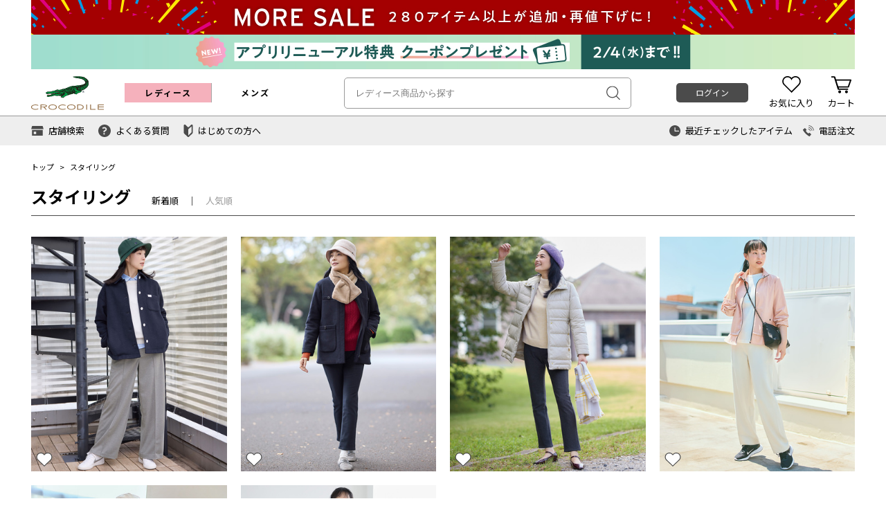

--- FILE ---
content_type: text/html; charset=UTF-8
request_url: https://www.crocodile.co.jp/styling/list?tag=116
body_size: 15089
content:
<!DOCTYPE html>
<html lang="ja">
<head prefix="og: http://ogp.me/ns# fb: http://ogp.me/ns/fb# article: http://ogp.me/ns/article#">
<meta charset="UTF-8">
<meta http-equiv="X-UA-Compatible" content="IE=edge, chrome=1">
<meta name="keywords" content="レディースファッション,メンズファッション,女性,ミセス,男性,紳士,40代・50代・60代,通販,アイテム,クロコダイル,crocodile">
<meta name="description" content="スタイリング一覧 - クロコダイルは“大人のTPO”をスマートに演出するブランドです。「洗練された雰囲気」と「自由で快適な着心地」が心豊かな生活をサポートします。40代・50代・60代の大人の女性・男性に向けたファッションアイテムを豊富に取り揃えています。ポイント3%還元。1万円以上のご注文で送料無料。">
<meta name="robots" content="index,follow">

<title>スタイリング一覧 - クロコダイル(CROCODILE) 公式通販サイト</title>

	<link rel="alternate" href="" type="application/xhtml+xml" media="handheld">

	<link rel="canonical" href="https://www.crocodile.co.jp/styling/list">

<link rel="shortcut icon" href="//www.crocodile.co.jp/favicon.ico" type="image/vnd.microsoft.icon">
<link rel="icon" href="//www.crocodile.co.jp/favicon.ico" type="image/vnd.microsoft.icon">
<link rel="apple-touch-icon" href="//www.crocodile.co.jp/apple-touch-icon.png">
<link href="https://fonts.googleapis.com/css?family=Noto+Sans+JP:400,700&subset=japanese" rel="stylesheet">
<link rel="stylesheet" type="text/css" href="//www.crocodile.co.jp/assets/css/pc/style.css?v=1767687200" media="screen">

<meta property="fb:admins" content="" />
<meta property="og:title" content="スタイリング一覧" />
<meta property="og:site_name" content="CROCODILE" />
<meta property="og:type" content="product" />
<meta property="og:description" content="スタイリング一覧 - クロコダイルは“大人のTPO”をスマートに演出するブランドです。「洗練された雰囲気」と「自由で快適な着心地」が心豊かな生活をサポートします。40代・50代・60代の大人の女性・男性に向けたファッションアイテムを豊富に取り揃えています。ポイント3%還元。1万円以上のご注文で送料無料。" />
<meta property="og:image" content="https://www.crocodile.co.jp/img/logo.png" />
<script>
	var ServerConst = {};
				ServerConst.AppleSignin = {};
		ServerConst.AppleSignin.state = '3589cfef84a84903b752937004e59fccfd7c5b18';
		ServerConst.AppleSignin.redirectURI = 'https://www.crocodile.co.jp/apple_signin/';
		ServerConst.AppleSignin.clientId = 'jp.crocodile.web.app';
					ServerConst.AppleSignin.usePopup = Boolean(1);
				ServerConst.ReCAPCHA = {};
		ServerConst.ReCAPCHA.reCaptchaKey = '6LfwM5YaAAAAAKrlT-4a8A7m1TAQc1GDOfVVPocP';
				ServerConst.AMAZONPAY = {};
	</script>

<script>
	
		
	function onProductClickGTM(productId, productName, brandName, postion) {
		window.dataLayer = window.dataLayer || [];
		dataLayer.push({ ecommerce: null });
		dataLayer.push({
			event: "select_item",
			ecommerce: {
				currency: "JPY",
				items: [{
					item_id: productId,
					item_name: productName,
					item_brand: brandName,
					index: postion
				}]
			}
		});
	}
	
	function eCommerceAddToCartGTM(pdid, quantity, products) {
		var _add_to_cart = {
			event: "add_to_cart",
			ecommerce: {
				currency: "JPY",
				items: []
			}
		};
		for (var i = 0; i < products.length; i++) {
			var product = products[i];
			_add_to_cart.ecommerce.items.push({
				item_id: product.product_code_short+product.color_num+product.size_code,
				item_name: product.product_name,
				item_brand: product.brand_name,
				item_variant: product.color_text + ' / ' + product.size_text,
				price: product.price,
				quantity: quantity
			});
		}
		window.dataLayer = window.dataLayer || [];
		dataLayer.push({ ecommerce: null });
		// eコマースオブジェクトの削除
		dataLayer.push(_add_to_cart);
	}

	
	function eCommerceBeginCheckoutGTM(payment_total, products) {
		var _begin_checkout = {
			event: "begin_checkout",
			ecommerce: {
				currency: "JPY",
				value: payment_total,
				items: []
			}
		};
		for(var i = 0; i < products.length; i++) {
			var product = products[i];
			_begin_checkout.ecommerce.items.push({
				item_id: product.product_code_short+product.color_num+product.size_code,
				item_name: product.product_name,
				item_brand: product.brand_name,
				item_variant: product.color_text + ' / ' + product.size_text,
				price: product.price,
				quantity: product.quantity
			});
		}
		window.dataLayer = window.dataLayer || [];
		dataLayer.push({ ecommerce: null }); // eコマースオブジェクトの削除
		dataLayer.push(_begin_checkout);
	}
	
	
	
		
	</script>
<!-- Google Tag Manager -->
<script>(function(w,d,s,l,i){w[l]=w[l]||[];w[l].push({'gtm.start':
new Date().getTime(),event:'gtm.js'});var f=d.getElementsByTagName(s)[0],
j=d.createElement(s),dl=l!='dataLayer'?'&l='+l:'';j.async=true;j.src=
'https://www.googletagmanager.com/gtm.js?id='+i+dl;f.parentNode.insertBefore(j,f);
})(window,document,'script','dataLayer','GTM-KNPV6XBH');</script>
<!-- End Google Tag Manager -->

<!-- Global site tag (gtag.js) - AdWords: 794264443 -->
<script async src="https://www.googletagmanager.com/gtag/js?id=AW-794264443"></script>
<script>

  window.dataLayer = window.dataLayer || [];
  function gtag(){dataLayer.push(arguments);}
  gtag('js', new Date());

  gtag('config', 'AW-794264443');

</script><meta name="facebook-domain-verification" content="jb6c7fuvhvqnhk6wgr4whod3ni93h2" /><!-- Global site tag (gtag.js) - Google Analytics -->
<script async src="https://www.googletagmanager.com/gtag/js?id=G-2Z4DS3TQSM"></script>
<script>
var _GA4userId = '';

    window.dataLayer = window.dataLayer || [];
    function gtag(){dataLayer.push(arguments);}
    gtag('js', new Date());

    
        gtag('config', 'G-2Z4DS3TQSM');

    


/**
　* 商品のインプレッション
　* select_itemイベント
*/
function onProductClick(productId,productName,brandName,postion) {
    gtag('event', 'select_item', {
        items: [{
            item_id: productId,
            item_name: productName,
            item_brand: brandName,
            index: postion,
            currency: 'JPY'
        }]
    });
}

/**
　* 購入前のインタラクション
　* add_to_cartイベント
*/
function eCommerceAddToCart(pdid, quantity, products) {
    for(var i = 0; i < products.length; i++) {
        var product = products[i];
        if (product.product_detail_id == pdid) {
            gtag('event', 'add_to_cart', {
                items: [{
                    item_id: product.product_code_short+product.color_num+product.size_code,
                    item_name: product.product_name,
                    item_brand: product.brand_name,
                    item_variant: product.color_text + ' / ' + product.size_text,
                    price: product.price,
                    currency: 'JPY',
                    quantity: quantity
                }]
            });
        }
    }
}
/**
　* 購入前のインタラクション
　* remove_from_cartイベント
*/
function eCommerceRemoveToCart(pdid, products) {
    for(var i = 0; i < products.length; i++) {
        var product = products[i];
        if (product.product_detail_id == pdid) {
            gtag('event', 'remove_from_cart', {
                items: [{
                    item_id: product.product_code_short+product.color_num+product.size_code,
                    item_name: product.product_name,
                    item_brand: product.brand_name,
                    item_variant: product.color_text + ' / ' + product.size_text,
                    price: product.price,
                    currency: 'JPY'
                }]
            });
        }
    }
}

	
	function eCommerceBeginCheckout(payment_total, products) {
		console.log('eCommerceBeginCheckout');
		var _items = [];
		for(var i = 0; i < products.length; i++) {
			var product = products[i];
			_items.push({
				item_id: product.product_code_short+product.color_num+product.size_code,
				item_name: product.product_name,
				item_brand: product.brand_name,
				item_variant: product.color_text + ' / ' + product.size_text,
				price: product.price,
			});
		}
		gtag('event', 'begin_checkout', {
			currency: "JPY",
			value: payment_total,
			items: _items
		});
	}
</script>
<script async src="/assets/js/pc/sentry.min.js?1762220740"></script>

</head>
<body>
<!-- Google Tag Manager (noscript) -->
<noscript><iframe src="https://www.googletagmanager.com/ns.html?id=GTM-KNPV6XBH"
height="0" width="0" style="display:none;visibility:hidden"></iframe></noscript>
<!-- End Google Tag Manager (noscript) -->


<!-- リマーケティング タグの Google コード -->
<script type="text/javascript">
/* <![CDATA[ */
var google_conversion_id = 794264443;
var google_custom_params = window.google_tag_params;
var google_remarketing_only = true;
/* ]]> */
</script>
<script type="text/javascript" src="//www.googleadservices.com/pagead/conversion.js">
</script>
<noscript>
<div style="display:inline;">
<img height="1" width="1" style="border-style:none;" alt="" src="//googleads.g.doubleclick.net/pagead/viewthroughconversion/794264443/?guid=ON&amp;script=0"/>
</div>
</noscript><div class="l-header" role="banner">
	<div class="l-header__inner">
																<div class="l-over-top">
																										
			<a class="l-over-top__img" style="background-color:#ffffff;background-image:url(/img/insert_area/373/pc.jpg);background-repeat:no-repeat;height:50px;background-size: 1190px auto;"  href="https://www.crocodile.co.jp/products/list?sale=1&pi=sale"></a>
	
											</div>
																<div class="l-over-top">
																										
			<a class="l-over-top__img" style="background-color:#ffffff;background-image:url(/img/insert_area/353/pc.jpg);background-repeat:no-repeat;height:50px;background-size: 1190px auto;"  href="https://www.crocodile.co.jp/page/news251030"></a>
	
											</div>
									
					<div class="l-over-header">
				<link rel="stylesheet" href="/user_data/freepage/yi/css/kathamo/kathamo.css"><!-- 他のエリアに影響しているので消さない -->
<link rel="stylesheet" href="/user_data/freepage/yi/css/toppage.css"><!-- 他のエリアに影響しているので消さない -->
<!-- <a href="/products/list?pi=221021kw&ranking_view=hide&discount=1"><p style="display: block; width: 100%; height: 50px; background-size: contain; background: #8c202f url(/user_data/default/img/221021_pc.jpg) no-repeat center center"></p></a> -->
																		<!-- <a href="/products/list?pi=221021kw&ranking_view=hide&discount=1"><p style="display: block; width: 100%; height: 50px; background-size: contain; background: #8c202f url(/user_data/default/img/221021_pc.jpg) no-repeat center center"></p></a> -->
		

			</div>
		
		<div class="l-header__top">
			<div class="l-header__wrap">
									<div class="l-header__icon">
													<div class="l-header__icon-item">
								<a href="/" class="l-header__icon-link">
									<div class="l-header__icon-img l-header__icon-img--crocodile-ladies">
										<svg class="svg svg-logo-crocodile-ladies-gnav">
											<use xlink:href="/assets/svg/svg.svg?1759425743#svg-logo-crocodile-ladies" />
										</svg>
									</div>
								</a>
							</div>
						
											</div>
				

									<nav class="l-header__mainmenu" role="navigation" aria-label="User Navigation">
							<div class="l-header__mainmenu-item js-megadropdown">
							<a class="l-header__mainmenu-src" href="/?gender=womens"><span class="is-womens is-selected">レディース</span></a>
																						
							
<div class="m-megadropdown m-megadropdown--column-layout">
	<div class="m-megadropdown__inner">
		<div class="m-megadropdown__list">
			<div class="m-megadropdown-column">
				<div class="m-megadropdown__title">商品タイプ</div>
				<div class="m-megadropdown__contents">
					<a href="/products/list?tag=30&exbrand=13" class="m-megadropdown__item">全商品</a>
					<a href="/products/list?tag=30&exbrand=13&sort=new&newitem=1" class="m-megadropdown__item">新入荷商品</a>
					<a href="/products/list?tag=31&exbrand=13" class="m-megadropdown__item">再入荷商品</a>
										<a href="/products/list?tag=30&exbrand=13&sale=1" class="m-megadropdown__item u-c-attention">セール</a>
				</div>
			</div>

			<div class="m-megadropdown-column">
				<div class="m-megadropdown__title">カテゴリから探す</div>
				<div class="m-megadropdown__contents">
																																																																																																																																																																																																																																																											<a href="/products/list?tag=30&tag_category=109&exbrand=13" class="m-megadropdown__item">Tシャツ・カットソー</a>																					<a href="/products/list?tag=30&tag_category=110&exbrand=13" class="m-megadropdown__item">シャツ・ブラウス</a>																					<a href="/products/list?tag=30&tag_category=111&exbrand=13" class="m-megadropdown__item">チュニック・ワンピース</a>																					<a href="/products/list?tag=30&tag_category=112&exbrand=13" class="m-megadropdown__item">パンツ</a>																					<a href="/products/list?tag=30&tag_category=613&exbrand=13" class="m-megadropdown__item">スカート</a>																					<a href="/products/list?tag=30&tag_category=113&exbrand=13" class="m-megadropdown__item">アウター</a>																					<a href="/products/list?tag=30&tag_category=114&exbrand=13" class="m-megadropdown__item">ニット</a>																					<a href="/products/list?tag=30&tag_category=147&exbrand=13" class="m-megadropdown__item">カーディガン</a>																																																																								<a href="/products/list?tag=30&tag_category=689" class="m-megadropdown__item">シューズ</a>																					<a href="/products/list?tag=30&tag_category=115" class="m-megadropdown__item">バッグ</a>																					<a href="/products/list?tag=30&tag_category=116" class="m-megadropdown__item">ハット</a>																					<a href="/products/list?tag=30&tag_category=150" class="m-megadropdown__item">ストール</a>																					<a href="/products/list?tag=30&tag_category=149" class="m-megadropdown__item">ソックス・小物</a>																																																																																																																																																																								</div>
			</div>

			<div class="m-megadropdown-column">
				<div class="m-megadropdown__title">特集から探す</div>
				<div class="m-megadropdown__contents">
																					<a href="/products/ranking?gender=WOMENS" class="m-megadropdown__item">ランキング</a>
					<a href="/info/campaign?gender=WOMENS" class="m-megadropdown__item">特集</a>
					
					<a href="/styling/list?tag=30&gender=WOMENS" class="m-megadropdown__item">スタイリング</a>
				</div>
			</div>
		</div>

		
		<div class="m-megadropdown__brand brand">
			<div class="brand__title">ブランドから探す</div>
			<div class="brand__contents">
									<div class="brand-item">
						<a href="/products/list?brand=7&sort=new&pi=top_cl" class="brand-item__logo">
							<svg class="svg svg-logo-crocodile-ladies-gnav svg-logo-crocodile-ladies-gnav--l">
								<use xlink:href="/assets/svg/svg.svg#svg-logo-crocodile-ladies" />
							</svg>
						</a>
						<p class="brand-item__text">クロコダイルレディス</p>
					</div>
					<div class="brand-item">
						<a href="/products/list?brand=9&sort=new&pi=top_sml" class="brand-item__logo">
							<svg class="svg svg-logo-switchmotion-crocodile-gnav svg-logo-switchmotion-crocodile-gnav--l">
								<use xlink:href="/assets/svg/svg.svg#svg-logo-switchmotion-crocodile" />
							</svg>
						</a>
						<p class="brand-item__text">スウィッチモーション<br>クロコダイル</p>
					</div>
					<div class="brand-item">
						<a href="/products/list?brand=10&sort=new&pi=top_cdl" class="brand-item__logo">
							<svg class="svg svg-logo-crocodile-code-gnav svg-logo-crocodile-code-gnav--l">
								<use xlink:href="/assets/svg/svg.svg#svg-logo-crocodile-code" />
							</svg>
						</a>
						<p class="brand-item__text">クロコダイル コード</p>
					</div>
					<div class="brand-item">
						<a href="/products/list?brand=15&sort=new&pi=top_pcd" class="brand-item__logo">
							<svg class="svg svg-logo-plus-code">
								<use xlink:href="/assets/svg/svg.svg?1759425743#svg-logo-plus-code" />
							</svg>
						</a>
						<p class="brand-item__text">プラス コード</p>
					</div>
					<div class="brand-item">
						<a href="/products/list?tag=35&sort=new" class="brand-item__logo button_text">
							大きいサイズ
						</a>
						<p class="brand-item__text">大きいサイズ（2Ｌ・3Ｌ）</p>
					</div>
							</div>
		</div>
	</div>
</div>

													</div>
						<div class="l-header__mainmenu-item">
							<a href="/mens/" class="l-header__mainmenu-src"><span class="is-mens">メンズ</span></a>
																				</div>
					</nav>
					

					<div class="l-header__search js-search-suggest">
						<form action="/products/list" autocomplete="off">
							<input type="hidden" name="tag" value="30">
							<input type="hidden" name="sort" value="recommend">
															<input type="hidden" name="exbrand" value="13">
																																											<input type="text" name="keyword" value="" class="l-header__search-field" placeholder="レディース商品から探す" search-suggest="field" data-gender="WOMENS">
							<button class="l-header__search-submit" search-suggest="button">
								<svg class="svg svg-icon-search-big"><use xlink:href="/assets/svg/svg.svg?1759425743#svg-icon-search-big" /></svg>
							</button>
						</form>
						<div search-suggest="mask"></div>
						<div class="l-header__search-suggest search-suggest" search-suggest="suggest"></div>
					</div>

					<div class="l-header__signform">
																					<div class="l-header__signform-login">
									<a href="/login/" class="btn btn-primary btn-xsmall" js-hook="modal" data-target-modal="signup">ログイン</a>
								</div>
																		</div>

					<div class="l-header__submenu">
						<a href="/mypage/favorite" class="l-header__submenu-item">
							<span class="l-header__submenu-icon">
								<svg class="svg svg-icon-gnav-hart">
									<use xlink:href="/assets/svg/svg.svg?1759425743#svg-icon-gnav-hart" />
								</svg>
							</span>
							<span class="l-header__submenu-title">お気に入り</span>
						</a>
												<a href="/cart/" class="l-header__submenu-item js-cartshow" js-hook="modal" data-target-modal="cart">
							<span class="l-header__submenu-icon">
								<svg class="svg svg-icon-gnav-cart">
									<use xlink:href="/assets/svg/svg.svg?1759425743#svg-icon-gnav-cart" />
								</svg>
								<span class="l-header__submenu-icon-count l-header__submenu-icon-count--cart js-cart-num"></span>
							</span>
							<span class="l-header__submenu-title">カート</span>
						</a>
					</div>
							</div>
		</div>

					<div class="l-header__bottom">
				<div class="l-header__wrap">
					<div class="l-header__bottom-left l-gnav">
						<a href="/info/shoplist/" class="l-gnav__link l-gnav__shop">
							<svg class="svg svg-icon-gnav-shop">
								<use xlink:href="/assets/svg/svg.svg?1759425743#svg-icon-gnav-shop" />
							</svg>
							<span>店舗検索</span>
						</a>
						<a href="/page/faq" class="l-gnav__link l-gnav__question">
							<svg class="svg svg-icon-gnav-question">
								<use xlink:href="/assets/svg/svg.svg?1759425743#svg-icon-gnav-question" />
							</svg>
							<span>よくある質問</span>
						</a>
						<a href="/page/member" class="l-gnav__link l-gnav__beginner">
							<svg class="svg svg-icon-gnav-beginner">
								<use xlink:href="/assets/svg/svg.svg?1759425743#svg-icon-gnav-beginner" />
							</svg>
							<span>はじめての方へ</span>
						</a>
						
					</div>
					<div class="m-gnav-contents">
	<div class="m-gnav-contents__wrap">
		
		
		<section class="m-gnav-content m-gnav-content--search" data-content="search">
	<div class="m-gnav-content__wrap">
		<div class="m-gnav-content__head m-gnav-content__head--notitle">
			<div class="m-gnav-content__close js-close-gnav">
				<button type="button"></button>
			</div>
		</div>
		<div class="m-gnav-content__body">
			<form action="/products/list" method="get" class="m-form form">
				<input type = "hidden" name ="view_color" value ="0">
				<input type = "hidden" name ="stock" value ="0">
				<input type = "hidden" name ="tag" value="30">

									<input type="hidden" name="exbrand" value="13">
				
				<div class="form-row">
					<div class="form__title"></div>
					<div class="form__content form__content--center">
													<a class="btn-switch-size is-dark" href="/products/list?viewsize=relaxwomens&tag=35">
								<p class="btn-switch-size__title">標準サイズ</p>
								<p class="btn-switch-size__text">大きいサイズ(2L・3L)に変更</p>
								<span class="btn-switch-size__icon"><svg class="svg svg-icon-arrow-trigger is-dark"><use xlink:href="/assets/svg/svg.svg#svg-icon-arrow-trigger" /></svg></span>
							</a>
											</div>
				</div>

				<div class="form-row">
					<div class="form__title">性別</div>
					<div class="form__content">
						<select name="tag" class="select select-max select-h-xl" disabled>
															<option value="30" >レディース</option>
													</select>
					</div>
				</div>
				<div class="form-row">
					<div class="form__title">キーワード</div>
					<div class="form__content">
						<input type="text" name="keyword" value="" class="input input-max input-h-xl" placeholder="キーワードを入力">
					</div>
				</div>
				<div class="form-row">
					<div class="form__title">アイテムカテゴリ</div>
					<div class="form__content">
						<select name="tag_category" class="select select-max select-h-xl">
							<option value="">-</option>
																																																																																																																																																																																																																																																																																																																																<option value="33" >ウェア</option>
																																															<option value="109" >　Tシャツ・カットソー</option>
																									<option value="110" >　シャツ・ブラウス</option>
																									<option value="111" >　チュニック・ワンピース</option>
																									<option value="112" >　パンツ</option>
																									<option value="613" >　スカート</option>
																									<option value="113" >　アウター</option>
																									<option value="114" >　ニット</option>
																									<option value="147" >　カーディガン</option>
																																																																											<option value="34" >靴・雑貨</option>
																																															<option value="689" >　シューズ</option>
																									<option value="115" >　バッグ</option>
																									<option value="116" >　ハット</option>
																									<option value="150" >　ストール</option>
																									<option value="149" >　ソックス・小物</option>
																																																																																																																																																																																																																										</select>
					</div>
				</div>
				<div class="form-row">
					<div class="form__title">タグから探す</div>
					<div class="form__content">
						<select name="tag_pickup" class="select select-max select-h-xl">
							<option value="">-</option>
																																		<option value="267" >袖丈で探す</option>
																																			<option value="421" >　五分袖</option>
																																															<option value="253" >　半袖</option>
																																															<option value="254" >　長袖</option>
																																															<option value="255" >　七分袖</option>
																																															<option value="256" >　ノースリーブ</option>
																																															<option value="257" >　その他の袖丈</option>
																																																																									<option value="268" >柄で探す</option>
																																			<option value="258" >　チェック柄</option>
																																															<option value="259" >　無地</option>
																																															<option value="261" >　ボーダー柄</option>
																																															<option value="262" >　ストライプ柄</option>
																																															<option value="265" >　花柄・リーフ柄</option>
																																															<option value="260" >　レース・刺繍</option>
																																																																																															<option value="815" >素材</option>
																																			<option value="249" >　綿100％</option>
																																																																																								<option value="816" >家庭での洗濯可</option>
																																			<option value="197" >　洗濯機洗いOK</option>
																																															<option value="164" >　手洗いOK</option>
																																																																									<option value="817" >体型カバー</option>
																																			<option value="355" >　お尻が隠れる着丈</option>
																																															<option value="356" >　ゆったり体型カバー</option>
																																																																									<option value="818" >限定アイテム</option>
																																			<option value="494" >　クロコダイルタータンアイテム</option>
																																															<option value="412" >　一部店舗・WEB限定</option>
																																																																									<option value="495" >ウガンダ オーガニック コットン</option>
																																																																																																															<option value="342" >季節のキーワード</option>
																																			<option value="528" >　ウール素材</option>
																																															<option value="599" >　ベスト</option>
																																															<option value="658" >　あったかパンツ</option>
																																																																					<option value="345" >　ダウン</option>
																																																																																																																																																													</select>
					</div>
				</div>
				<div class="form-row">
					<div class="form__title">サイズ</div>
					<div class="form__content">
													<label class="checkbox checkbox--sizebutton u-mr20">
								<input type="checkbox" name="size[]" value="211" >
								<span class="is-large">S</span>
							</label>
													<label class="checkbox checkbox--sizebutton u-mr20">
								<input type="checkbox" name="size[]" value="212" >
								<span class="is-large">M</span>
							</label>
													<label class="checkbox checkbox--sizebutton u-mr20">
								<input type="checkbox" name="size[]" value="213" >
								<span class="is-large">L</span>
							</label>
													<label class="checkbox checkbox--sizebutton u-mr20">
								<input type="checkbox" name="size[]" value="214" >
								<span class="is-large">LL</span>
							</label>
											</div>
				</div>
				<div class="form-row">
					<div class="form__title">ブランド</div>
					<div class="form__content">
						<select name="brand" class="select select-max select-h-xl">
							<option value="">-</option>
																								<option value="7" >クロコダイルレディス</option>
																	<option value="9" >スウィッチモーション クロコダイル</option>
																	<option value="10" >クロコダイル コード</option>
																	<option value="15" >プラス コード</option>
																					</select>
					</div>
				</div>
				<div class="form-row">
					<div class="form__title">価格帯</div>
					<div class="form__content">
						<select name="pricel" class="select select-medium select-h-xl">
							<option value="">-</option>
							<option value="3000">3,000</option>
							<option value="5000">5,000</option>
							<option value="8000">8,000</option>
							<option value="10000">10,000</option>
							<option value="20000">20,000</option>
							<option value="30000">30,000</option>
						</select>
						<div class="form__text"> 〜 </div>
						<select name="priceh" class="select select-medium select-h-xl">
							<option value="">-</option>
							<option value="3000">3,000</option>
							<option value="5000">5,000</option>
							<option value="8000">8,000</option>
							<option value="10000">10,000</option>
							<option value="20000">20,000</option>
							<option value="30000">30,000</option>
						</select>
					</div>
				</div>
				<div class="form-row">
					<div class="form__title">割引率</div>
					<div class="form__content">
						<select name="offl" class="select select-medium select-h-xl">
							<option value="">-</option>
							<option value="10">10%</option>
							<option value="20">20%</option>
							<option value="30">30%</option>
							<option value="40">40%</option>
							<option value="50">50%</option>
							<option value="60">60%</option>
						</select>
						<div class="form__text"> OFF〜 </div>
						<select name="offh" class="select select-medium select-h-xl">
							<option value="">-</option>
							<option value="10">10%</option>
							<option value="20">20%</option>
							<option value="30">30%</option>
							<option value="40">40%</option>
							<option value="50">50%</option>
							<option value="60">60%</option>
						</select>
						<div class="form__text"> OFF</div>
					</div>
				</div>
				<div class="form-row">
					<div class="form__title">その他の条件</div>
					<div class="form__content">
						<label class="checkbox checkbox-custom u-mr10">
							<input type="checkbox" name="stock" value="1"  checked>
							<span class="checkbox__elm"></span>
							<span class="checkbox__content">在庫あり</span>
						</label>
						<label class="checkbox checkbox-custom u-mr10">
							<input type="checkbox" name="sale" value="1" >
							<span class="checkbox__elm"></span>
							<span class="checkbox__content">セール</span>
						</label>
						<label class="checkbox checkbox-custom u-mr10">
							<input type="checkbox" name="pre" value="0">
							<span class="checkbox__elm"></span>
							<span class="checkbox__content">予約アイテムを除く</span>
						</label>
						<label class="checkbox checkbox-custom">
							<input type="checkbox" name="view_color" value="1">
							<span class="checkbox__elm"></span>
							<span class="checkbox__content">全カラー表示</span>
						</label>
					</div>
				</div>
				<div class="form-row">
					<div class="form__title">色から探す</div>
					<div class="form__content">
						<label class="checkbox checkbox--colortip">
							<input type="checkbox" name="color[]" value="1">
							<span class = "is-border  icon-select-color-all" ></span>
						</label><label class="checkbox checkbox--colortip">
							<input type="checkbox" name="color[]" value="2">
							<span style="background: #fcfcfc;" class="is-border"></span>
						</label><label class="checkbox checkbox--colortip">
							<input type="checkbox" name="color[]" value="4">
							<span style="background: #d3d3d3;border: 1px solid #d3d3d3;"></span>
						</label><label class="checkbox checkbox--colortip">
							<input type="checkbox" name="color[]" value="6">
							<span style="background: #000000;border: 1px solid #000000;"></span>
						</label><label class="checkbox checkbox--colortip">
							<input type="checkbox" name="color[]" value="8">
							<span style="background: #e00000;border: 1px solid #e00000;"></span>
						</label><label class="checkbox checkbox--colortip">
							<input type="checkbox" name="color[]" value="9">
							<span style="background: #ff69b3;border: 1px solid #ff69b3;"></span>
						</label><label class="checkbox checkbox--colortip">
							<input type="checkbox" name="color[]" value="14">
							<span style="background: #ff7800;border: 1px solid #ff7800;"></span>
						</label><label class="checkbox checkbox--colortip">
							<input type="checkbox" name="color[]" value="17">
							<span style="background: #8b4513;border: 1px solid #8b4513;"></span>
						</label><label class="checkbox checkbox--colortip">
							<input type="checkbox" name="color[]" value="20">
							<span style="background: #e5d2c0;border: 1px solid #e5d2c0;"></span>
						</label><label class="checkbox checkbox--colortip">
							<input type="checkbox" name="color[]" value="21">
							<span style="background: #ffea00;border: 1px solid #ffea00;"></span>
						</label><label class="checkbox checkbox--colortip">
							<input type="checkbox" name="color[]" value="28">
							<span style="background: #008000;border: 1px solid #008000;"></span>
						</label><label class="checkbox checkbox--colortip">
							<input type="checkbox" name="color[]" value="38">
							<span style="background: #006bfc;border: 1px solid #006bfc;"></span>
						</label><label class="checkbox checkbox--colortip">
							<input type="checkbox" name="color[]" value="45">
							<span style="background: #800080;border: 1px solid #800080;"></span>
						</label>					</div>
				</div>

				<div class="form-row">
					<div class="form__title"></div>
					<div class="form__content form__content--center">
						<button type="submit" class="btn btn-primary btn-xlarge btn-h-md">検索</button>
					</div>
				</div>

			</form>
		</div>
	</div>
</section>

		
	</div>
</div>

					<div class="l-header__bottom-right">
												<div class="l-header__history">
							<a href="/mypage/history">
								<svg class="svg svg-icon-gnav-clock">
									<use xlink:href="/assets/svg/svg.svg?1759425743#svg-icon-gnav-clock" />
								</svg>
								<span>最近チェックしたアイテム</span>
							</a>
						</div>
						<div class="l-header__call">
							<a href="/page/telc">
								<svg class="svg svg-icon-gnav-phone">
									<use xlink:href="/assets/svg/svg.svg?1759425743#svg-icon-gnav-phone" />
								</svg>
								<span>電話注文</span>
							</a>
						</div>
					</div>
				</div>
			</div>
			</div><!-- /.l-header__inner -->
</div><!-- /.l-header -->
<div class="l-contents is-styling is-styling-list" role="main">
	<div class="l-contents__inner">

		<div class="m-breadcrumb">
			<div class="m-breadcrumb__list" aria-label="Breadcrumb">
				<div class="m-breadcrumb__listitem m-breadcrumb__listitem--root"><a href="/">トップ</a></div>
				<div class="m-breadcrumb__listitem m-breadcrumb__listitem--child">スタイリング</div>
			</div>
		</div>

    
		<div class="styling-content">
			<div class="styling-content__wrap">

				
				<div class="styling-content__nav">
					<span class="styling-content__nav--title"><h2>スタイリング</h2></span>
					<span class="styling-content__nav--sort">
													新着順　｜　<a href="/styling/list?tag=30&sort=favorite">人気順</a>
											</span>
				</div>

        
				
				<div class="styling-content__item">
																								<div class="m-stylinglist">
			<div class="m-stylinglist__wrap is-column-4">
						<div class="m-stylinglist__item">

												
				
				
				
				<div class="m-stylinglist__photo">
					<a href="/styling/detail?styling_code=2025AW_L209&tag=116" >
																					<img class="m-stylinglist__photo-img" src="/img/styling/360/2025AW_L209/styling.jpg" alt="">
																		</a>

										<button type="button" class="btn js-stylingfav m-stylinglist__button" data-smid="2515" data-favorite="">
						<svg class="svg svg-icon-heart-off-thin is-show">
							<use xlink:href="/assets/svg/svg.svg?1759425743#svg-icon-heart-off-thin" />
						</svg>
						<svg class="svg svg-icon-heart-on">
							<use xlink:href="/assets/svg/svg.svg?1759425743#svg-icon-heart-on" />
						</svg>
					</button>
									</div>

			</div>
						<div class="m-stylinglist__item">

												
				
				
				
				<div class="m-stylinglist__photo">
					<a href="/styling/detail?styling_code=2025AW_L206&tag=116" >
																					<img class="m-stylinglist__photo-img" src="/img/styling/360/2025AW_L206/styling.jpg" alt="">
																		</a>

										<button type="button" class="btn js-stylingfav m-stylinglist__button" data-smid="2512" data-favorite="">
						<svg class="svg svg-icon-heart-off-thin is-show">
							<use xlink:href="/assets/svg/svg.svg?1759425743#svg-icon-heart-off-thin" />
						</svg>
						<svg class="svg svg-icon-heart-on">
							<use xlink:href="/assets/svg/svg.svg?1759425743#svg-icon-heart-on" />
						</svg>
					</button>
									</div>

			</div>
						<div class="m-stylinglist__item">

												
				
				
				
				<div class="m-stylinglist__photo">
					<a href="/styling/detail?styling_code=2025AW_L150&tag=116" >
																					<img class="m-stylinglist__photo-img" src="/img/styling/360/2025AW_L150/styling.jpg" alt="">
																		</a>

										<button type="button" class="btn js-stylingfav m-stylinglist__button" data-smid="2430" data-favorite="">
						<svg class="svg svg-icon-heart-off-thin is-show">
							<use xlink:href="/assets/svg/svg.svg?1759425743#svg-icon-heart-off-thin" />
						</svg>
						<svg class="svg svg-icon-heart-on">
							<use xlink:href="/assets/svg/svg.svg?1759425743#svg-icon-heart-on" />
						</svg>
					</button>
									</div>

			</div>
						<div class="m-stylinglist__item">

												
				
				
				
				<div class="m-stylinglist__photo">
					<a href="/styling/detail?styling_code=2025AW_L128&tag=116" >
																					<img class="m-stylinglist__photo-img" src="/img/styling/360/2025AW_L128/styling.jpg" alt="">
																		</a>

										<button type="button" class="btn js-stylingfav m-stylinglist__button" data-smid="2408" data-favorite="">
						<svg class="svg svg-icon-heart-off-thin is-show">
							<use xlink:href="/assets/svg/svg.svg?1759425743#svg-icon-heart-off-thin" />
						</svg>
						<svg class="svg svg-icon-heart-on">
							<use xlink:href="/assets/svg/svg.svg?1759425743#svg-icon-heart-on" />
						</svg>
					</button>
									</div>

			</div>
						<div class="m-stylinglist__item">

												
				
				
				
				<div class="m-stylinglist__photo">
					<a href="/styling/detail?styling_code=2025AW_L117&tag=116" >
																					<img class="m-stylinglist__photo-img" src="/img/styling/360/2025AW_L117/styling.jpg" alt="">
																		</a>

										<button type="button" class="btn js-stylingfav m-stylinglist__button" data-smid="2397" data-favorite="">
						<svg class="svg svg-icon-heart-off-thin is-show">
							<use xlink:href="/assets/svg/svg.svg?1759425743#svg-icon-heart-off-thin" />
						</svg>
						<svg class="svg svg-icon-heart-on">
							<use xlink:href="/assets/svg/svg.svg?1759425743#svg-icon-heart-on" />
						</svg>
					</button>
									</div>

			</div>
						<div class="m-stylinglist__item">

												
				
				
				
				<div class="m-stylinglist__photo">
					<a href="/styling/detail?styling_code=2025SS_L160&tag=116" >
																					<img class="m-stylinglist__photo-img" src="/img/styling/360/2025SS_L160/styling.jpg" alt="">
																		</a>

										<button type="button" class="btn js-stylingfav m-stylinglist__button" data-smid="2217" data-favorite="">
						<svg class="svg svg-icon-heart-off-thin is-show">
							<use xlink:href="/assets/svg/svg.svg?1759425743#svg-icon-heart-off-thin" />
						</svg>
						<svg class="svg svg-icon-heart-on">
							<use xlink:href="/assets/svg/svg.svg?1759425743#svg-icon-heart-on" />
						</svg>
					</button>
									</div>

			</div>
					</div>
			</div>

								</div>
			</div>
		</div>
	</div>
</div>
<div class="l-footer">
			
		<div class="insert-category">
			<div class="m-over-footer">
	<div class="item-category">
		<div class="item-category__title">レディースアイテムカテゴリー</div>
																					<div class="item-category__list">
				<a class="item-category-item" href="/products/list?tag=30&exbrand=13&tag_category=110&bn_id=cat_w_shirts">
					<p class="item-category-item__name">シャツ・ブラウス</p>
					<div class="item-category-item__img">
						<img class="svg svg-cat_w_shirts" src="/img/svg/cat_w_shirts.svg" alt="レディース シャツ・ブラウス">
					</div>
				</a>
				<a class="item-category-item" href="/products/list?tag=30&exbrand=13&tag_category=109&bn_id=cat_w_cutsewn">
					<p class="item-category-item__name">カットソー</p>
					<div class="item-category-item__img">
						<img class="svg svg-cat_w_cutsewn" src="/img/svg/cat_w_cutsewn.svg" alt="レディース カットソー">
					</div>
				</a>
				<a class="item-category-item" href="/products/list?tag=30&exbrand=13&tag_category=111&bn_id=cat_w_tunic">
					<p class="item-category-item__name">チュニック</p>
					<div class="item-category-item__img">
						<img class="svg svg-cat_w_tunic" src="/img/svg/cat_w_tunic.svg" alt="レディース チュニック">
					</div>
				</a>
				<a class="item-category-item" href="/products/list?tag=30&exbrand=13&tag_category=113&bn_id=cat_w_outer">
					<p class="item-category-item__name">アウター</p>
					<div class="item-category-item__img">
						<img class="svg svg-cat_w_outer" src="/img/svg/cat_w_outer.svg" alt="レディース アウター">
					</div>
				</a>
				<a class="item-category-item" href="/products/list?tag=30&exbrand=13&tag_category=147&bn_id=cat_w_cardigan">
					<p class="item-category-item__name">カーディガン</p>
					<div class="item-category-item__img">
						<img class="svg svg-cat_w_cardigan" src="/img/svg/cat_w_cardigan.svg" alt="レディース カーディガン">
					</div>
				</a>
				<a class="item-category-item" href="/products/list?tag=30&exbrand=13&tag_category=114&bn_id=cat_w_knit">
					<p class="item-category-item__name">ニット</p>
					<div class="item-category-item__img">
						<img class="svg svg-cat_w_knit" src="/img/svg/cat_w_knit.svg" alt="レディース ニット">
					</div>
				</a>
				<a class="item-category-item" href="/products/list?tag=30&exbrand=13&tag_category=112&bn_id=cat_w_bottoms">
					<p class="item-category-item__name">パンツ・スカート</p>
					<div class="item-category-item__img">
						<img class="svg svg-cat_w_bottoms" src="/img/svg/cat_w_bottoms.svg" alt="レディース パンツ・スカート">
					</div>
				</a>
				<a class="item-category-item" href="/products/list?tag=30&exbrand=13&tag_category=115&bn_id=cat_w_bag">
					<p class="item-category-item__name">バッグ</p>
					<div class="item-category-item__img">
						<img class="svg svg-cat_w_bag" src="/img/svg/cat_w_bag.svg" alt="レディース バッグ">
					</div>
				</a>
				<a class="item-category-item" href="/products/list?tag=30&exbrand=13&tag_category=116&bn_id=cat_w_hat">
					<p class="item-category-item__name">ハット</p>
					<div class="item-category-item__img">
						<img class="svg svg-cat_w_hat" src="/img/svg/cat_w_hat.svg" alt="レディース ハット">
					</div>
				</a>
				<a class="item-category-item" href="/products/list?tag=30&exbrand=13&tag_category=150&bn_id=cat_w_stole">
					<p class="item-category-item__name">ストール</p>
					<div class="item-category-item__img">
						<img class="svg svg-cat_w_stole" src="/img/svg/cat_w_stole.svg" alt="レディース ストール">
					</div>
				</a>
				<a class="item-category-item" href="/products/list?tag=30&exbrand=13&sale=1&pi=sale&sort=new&bn_id=cat_w_sale">
					<p class="item-category-item__name">セール</p>
					<div class="item-category-item__img">
						<img class="svg svg-cat_w_sale" src="/img/svg/cat_w_sale.svg" alt="レディース セール">
					</div>
				</a>
			</div>
			</div>


	<div class="lowerareaicon">
		<div class="icon-unit">
			<a href="/entry/">
				<img src="/user_data/default/img/footer/coupon.png" alt="">
				<p>
					会員登録で<br class="brPc" /><span>500円クーポン</span><br class="brPc" />プレゼント
				</p>
			</a>
		</div>
		<div class="icon-unit">
			<a href="/info/guide#guide_04">
				<img src="/user_data/default/img/footer/shipping.png" alt="">
				<p>
					はじめてのご利用または<br class="brPc" />10,000円(税込)以上ご購入で<br class="brPc" /><span>送料無料</span>
				</p>
			</a>
		</div>
		<div class="icon-unit">
			<a href="/info/guide#guide_11">
				<img src="/user_data/default/img/footer/point.png" alt="">
				<p>
					いつでも<br class="brPc" /><span>2%ポイント還元</span>
				</p>
			</a>
		</div>
		<div class="icon-unit">
			<a href="/page/telc">
				<img src="/user_data/default/img/footer/telfax.png" alt="">
				<p>
					<span>電話・FAX</span>での<br class="brPc" />ご注文を承ります
				</p>
			</a>
		</div>
	</div>

	<div class="bottom-member" style="width:100%;">
		<a style="display: block; width: 100%; height: 160px; background-size: contain; background: #3a6760 url(/user_data/default/img/footer/app.jpg) no-repeat center center" href="https://www.crocodile.co.jp/page/news251030"></a>
	</div>
</div>

		</div>
		<div class="l-footer__inner">
					
			
			<div class="l-footer-nav__wrap">
				<div class="l-footer-nav">
					<div class="l-footer-nav__title">ブランド情報＆ショップ情報</div>
					<div class="l-footer-nav__content">
						<ul>
							<li><a href="/info/licenceitem">ライセンスアイテム</a></li>
							<li><a href="https://yamatointr-job.net/jobfind-pc/">採用情報</a></li>
							<li><a href="/info/shoplist/">ショップリスト</a></li>
						</ul>
					</div>
				</div>
				<div class="l-footer-nav">
					<div class="l-footer-nav__title">オンラインショップ</div>
					<div class="l-footer-nav__content">
						<ul>
							<li><a href="/">トップ</a></li>
							<li><a href="/info/guide">ご利用ガイド</a></li>
							<li><a href="/info/terms">ご利用規約</a></li>
							<li><a href="/info/privacy">プライバシーポリシー</a></li>
							<li><a href="/info/order">特定商取引法に基づく表記</a></li>
							<li><a href="/page/faq">お問い合わせ</a></li>
							<!-- <li><a href="/page/fathersday">父の日にポロシャツを贈ろう。</a></li> -->
						</ul>
					</div>
				</div>
				<div class="l-footer-nav">
					<div class="l-footer-nav__title">アプリ・LINE</div>
					<div class="l-footer-nav__content">
						<div class="sns-link">
							<div class="sns-link-item"><a href="https://www.crocodile.co.jp/user_data/freepage/applink.html" target="_blank"><svg class="svg svg-logo-appstore"><use xlink:href="/assets/svg/svg.svg#svg-logo-appstore" /></svg></a></div>
							<div class="sns-link-item"><a href="https://www.crocodile.co.jp/user_data/freepage/applink.html" target="_blank"><svg class="svg svg-logo-googleplay"><use xlink:href="/assets/svg/svg.svg#svg-logo-googleplay" /></svg></a></div>
							<div class="sns-link-item u-mt14">
								<a href="https://line.me/ti/p/%40vsj1496f" target="_blank"><svg class="svg svg-logo-sns-color-line"><use xlink:href="/assets/svg/svg.svg#svg-logo-sns-color-line" /></svg></a>
								<a href="https://www.instagram.com/crocodile_jp/" target="_blank"><img class="svg svg-logo-sns-color-instagram js-lazy-img" data-src="/assets/svg/logo_sns_color_instagram.svg"></a>
								</div>
						</div>
					</div>
				</div>
			</div>
		
		<div class="l-footer-copy">&copy; YAMATO INTERNATIONAL Inc. All Rights Reserved.</div>

	</div><!-- /.l-footer__inner -->
</div><!-- /.l-footer -->

<div class="m-pagetop" style="display: none;">
	<a href="#" class="m-pagetop__link">
		<span class="m-pagetop__text">上へ</span>
	</a>
</div>

<div class="m-modal-contents">
	<div class="m-modal-contents__wrap">
		
				
				
				
					<section class="m-modal-content m-modal-content--cart" data-content="cart">
	<div class="m-modal-content__wrap">
		<div class="m-modal-content__head">
			<h2>ショッピングカート</h2>
		</div>

		<div class="m-modal-content__body is-bottom-border">
			<div class="js-cart">
				<div class="text-center">
					<div class="anim-loading">
						<div></div>
						<div></div>
						<div></div>
					</div>
				</div>
			</div>
			<div class="notes">
				<!-- <span style="color:#cc0000;">※福袋は福袋以外の商品との同時注文は、不可とさせていただいております。</span><br /> -->
				※注文数量を変更した場合は、変更ボタンを押して商品代金合計が変更されたことをご確認ください。<br>
				※注文手続き完了と同時に商品が確保されますので、ご注意ください。<br>
				※送料全国一律550円(税込)。10,000円(税込)以上のご購入で送料無料となります。
			</div>
		</div>

		<div class="m-modal-content__foot">
			<div class="button__wrap">
				
									<a href="/purchase/" class="btn btn-primary btn-xxlarge btn-h-lg button__checkout js-eCommerceOnPurchase" >ご購入手続きへ進む</a>
								<button class="btn btn-line btn-line--cyan u-fs16 close-modal">お買い物を続ける</button>
			</div>
		</div>

		<div class="m-modal-content__close"><button type="button" class="close-modal"></button></div>
	</div>
</section>

			<section class="m-modal-content m-modal-content--favorite" data-content="favorite">
	<div class="m-modal-content__wrap">
		<div class="m-modal-content__head">
			<h2>お気に入り登録</h2>
		</div>

		<div class="m-modal-content__body is-bottom-border">
			<div class="notice text-center">お気に入りに登録したい商品のハートマークをクリックしてください。</div>

			<div class="js-favorite-selector"></div>
		</div>

		<div class="m-modal-content__foot">
			<div class="text-center">
				<button class="btn btn-info close-modal">閉じる</button>
			</div>
		</div>

		<div class="m-modal-content__close"><button type="button" class="close-modal"></button></div>
	</div>
</section>

			<section class="m-modal-content m-modal-content--request" data-content="request">
	<div class="m-modal-content__wrap">

		<form action="" method="post" class="m-form js-request-register">
			<input type="hidden" name="mode" value="register">
			<input type="hidden" name="token" value="f9b02a4550bc38af9d487ad9770b9c6209abbc47">
			<input type="hidden" name="product_id" val="" class="js-request-product-id">

			<div class="m-modal-content__head">
				<h2>商品リクエストメール</h2>
			</div>

			<div class="m-modal-content__body is-bottom-border">

				<div class="comment text-center">商品リクエストメールにご登録いただきますと、<br>商品が完売後、再販売を行う場合にメールでお知らせいたします。<br><br>
					<span class="attention">※「商品リクエスト」はキャンセル・返品・再入荷等により、再販売を行う場合の通知機能です。<br>再販売されない場合、メールは配信されません。</span>
				</div>

				<div class="notice">メールアドレスを入力し、商品リクエストメールを登録するボタンをクリックしてください</div>

				<div class="form__input">
					<div class="m-form__horizontal">
						<div class="m-form__group">
							<div class="m-form__control is-col-3">
								<div class="text">商品名</div>
							</div>
							<div class="m-form__control">
								<div class="text js-request-product-name"></div>
							</div>
						</div>
						<div class="m-form__group">
							<div class="m-form__control is-col-3">
								<div class="text">カラー・サイズ</div>
							</div>
							<div class="m-form__control">
								<div class="text js-request-product-extra"></div>
							</div>
						</div>
						<div class="m-form__group">
							<div class="m-form__control is-col-3">
								<label class="label">メールアドレス<span class="attention">※</span></label>
							</div>
							<div class="m-form__control">
								<input type="text" name="mail_address" value="" class="input input-large" placeholder="メールアドレスを入力">
							</div>
						</div>
					</div>
				</div>

			</div>

			<div class="m-modal-content__foot">
				<div class="text-center">
					<button type="submit" class="btn btn-primary">商品リクエストメールを登録する</button>
				</div>
			</div>

		</form>

		<div class="m-modal-content__close"><button type="button" class="close-modal"></button></div>
	</div>
</section>

			

			
												<section class="m-modal-content m-modal-content--signup" data-content="signup">
	<div class="m-modal-content__wrap">
		<div class="m-modal-content__body">
						        	
<div class="m-sign-form">
	
	<div class="m-sign-form__section is-active" data-panel="signin">
		<div class="m-sign-form__head">
			<span class="m-sign-form__head-text">ログイン</span>
			
							<a href="/entry/" class="m-sign-form__head-btn btn btn-focus js-tab-trigger" data-target-panel="signup">初めての方はこちら</a>
					</div>
		<div class="m-sign-form__body">
			<div class="m-sign-form__contents">
				<div class="m-sign-form__title">
					クロコダイルのIDでログイン
				</div>
				<form action="https://www.crocodile.co.jp/login/" data-ajax-url="/ajax/login" method="post" class="m-form m-form-regist u-pb40 is-row js-signin">
					<input type="hidden" name="mode" value="login">
					<input type="hidden" name="redirect" value="">
										<div class="m-form-regist-field">
						<div class="m-form-regist__name is-ratio-30p">
							<div class="m-form-regist__name-item">メールアドレス</div>
						</div>
						<div class="m-form-regist__form is-ratio-grow">
							<div class="m-form-regist__form-item">
							<input type="text" name="mail_address" value="" class="input input-max input-custom input-h-xl" placeholder="example@example.com(半角で入力)">
							</div>
						</div>
						<div class="m-form-regist__description is-ratio-15p">
						</div>
						<div class="m-form__attention is-ratio-80p js-ajax-err-field">
							<div class="m-form__attention-item"><span class="m-form__attention-text err-mail_address"></span></div>
						</div>
					</div>

										<div class="m-form-regist-field">
						<div class="m-form-regist__name is-ratio-30p">
							<div class="m-form-regist__name-item">パスワード</div>
						</div>
						<div class="m-form-regist__form is-ratio-grow">
							<div class="m-form-regist__form-item">
								<input type="password" name="passwd" value="" class="input input-max input-custom input-h-xl js-input-pass" placeholder="半角英数字記号4～20文字">
							</div>
						</div>
						<div class="m-form-regist__description is-ratio-15p password_view">
							<button type="button" class="m-form-password btn btn-primary btn-xsmall js-btn-password_view" data-target_pass="passwd">表示</button>
						</div>
						<div class="m-form__attention is-ratio-80p js-ajax-err-field">
							<div class="m-form__attention-item"><span class="m-form__attention-text err-passwd"></span></div>
						</div>
					</div>
										<div class="m-form-regist-field m-sign-form__remember m-form-regist-field--center">
						<div class="m-form-regist__form">
							<button type="submit" class="m-form-regist__form-item btn btn-primary btn-medium btn-h-lg">ログイン</button>
							<label class="m-form-regist__form-item checkbox checkbox-custom">
								<input type="checkbox" name="remember" value="1" checked>
								<span class="checkbox__elm"></span>
								<span class="checkbox__content">ログインしたままにする</span>
							</label>
						</div>
					</div>
					<div class="m-form-regist-field m-form-regist-field--center u-mt0">
						<div class="m-form-regist__note">
							<a href="/login/forget" class="u u-c-link">パスワードをお忘れの場合</a>
						</div>
					</div>
				</form>

								<div class="m-sign-form__title">
					外部サイトのIDでログイン
				</div>
				
				<div class="social">
					<div class="social__msg">
						外部サイトのIDで簡単にログインできます。
					</div>
										<!--
					<div class="social-item">
						<div class="social__button">
							<div id="AmazonLoginButton"></div>
						</div>
						<div class="social__help-button"><span class="social__help-icon">？</span></div>
						<div class="social__help-content">
							<p>Amazonにご登録済みのメールアドレスを自動連携して会員登録していただけますので、入力の手間が省けます。さらにご購入時にAmazon payをご利用いただくと、住所やカードの情報も連携されます。</p>
							<p class="is-strong">Amazonアカウントでのログインをご利用の際は、LINE等のアプリブラウザでは正しく動作いたしません。スマホ標準ブラウザをご利用ください。</p>
						</div>
					</div>
					-->
					<div class="social-item">
						<div class="social__button">
																																													<div id="AmazonLoginButton" class="btn-amazonpay js-amazon-button" data-button-id="AmazonLoginButton" data-product-type="SignIn" data-placement="Other" data-redirect-url=""></div>

						</div>
						<div class="social__help-button"><span class="social__help-icon">？</span></div>
						<div class="social__help-content">
							<p>Amazonにご登録済みのメールアドレスを自動連携して会員登録していただけますので、入力の手間が省けます。さらにご購入時にAmazon payをご利用いただくと、住所やカードの情報も連携されます。</p>
							<p class="is-strong">Amazonアカウントでのログインをご利用の際は、LINE等のアプリブラウザでは正しく動作いたしません。スマホ標準ブラウザをご利用ください。</p>
						</div>
					</div>
									</div>
							</div>
		</div>
	</div>
	
	<div class="m-sign-form__section is-signup" data-panel="signup">
		<div class="m-sign-form__head">
			<span class="m-sign-form__head-text">新規会員登録</span>
			
							<a href="/entry/" class="m-sign-form__head-btn btn btn-info js-tab-trigger" data-target-panel="signin">ログインはこちら</a>
					</div>

		<div class="m-cart__notice">会員登録特典の割引クーポンにつきましては、「会員登録完了のお知らせ」メールにクーポンコードを記載しておりますので、ご購入の際にご利用ください。</div>

		<div class="m-sign-form__body">
			<div class="m-sign-form__contents">
				<div class="m-sign-form__title">
					クロコダイルのIDで登録
				</div>
				<form action="https://www.crocodile.co.jp/entry/index" data-ajax-url="/ajax/entry" method="post" class="m-form m-form-regist is-row u-pb40 js-signup">
					<input type="hidden" name="mode" value="signup">
					<input type="hidden" name="token" value="f9b02a4550bc38af9d487ad9770b9c6209abbc47">
					<input type="hidden" name="redirect" value="">
										<div class="m-form-regist-field">
						<div class="m-form-regist__name is-ratio-30p">
							<div class="m-form-regist__name-item">メールアドレス</div>
						</div>
						<div class="m-form-regist__form is-ratio-grow">
							<div class="m-form-regist__form-item">
							<input type="text" name="mail_address" value="" class="input input-max input-custom input-h-xl" placeholder="example@example.com(半角で入力)">
							</div>
						</div>
						<div class="m-form-regist__description is-ratio-15p">
						</div>
						<div class="m-form__attention is-ratio-80p js-ajax-err-field">
							<div class="m-form__attention-item"><span class="m-form__attention-text err-mail_address"></span></div>
						</div>
					</div>
										<div class="m-form-regist-field">
						<div class="m-form-regist__name is-ratio-30p">
							<div class="m-form-regist__name-item">パスワード</div>
						</div>
						<div class="m-form-regist__form is-ratio-grow">
							<div class="m-form-regist__form-item">
								<input type="password" name="passwd" value="" class="input input-max input-custom input-h-xl js-input-pass" placeholder="半角英数字記号4～20文字">
							</div>
						</div>
						<div class="m-form-regist__description is-ratio-15p password_view">
							<button type="button" class="m-form-password btn btn-primary btn-xsmall js-btn-password_view" data-target_pass="passwd">表示</button>
						</div>
						<div class="m-form__attention is-ratio-80p js-ajax-err-field">
							<div class="m-form__attention-item"><span class="m-form__attention-text err-passwd"></span></div>
						</div>
					</div>
										<div class="m-form-regist-field m-sign-form__remember m-form-regist-field--center">
						<div class="m-form-regist__form">
							<button type="submit" class="m-form-regist__form-item btn btn-primary btn-medium btn-h-lg">新規会員登録</button>
							<label class="m-form-regist__form-item checkbox checkbox-custom">
								<input type="checkbox" name="remember" value="1" checked>
								<span class="checkbox__elm"></span>
								<span class="checkbox__content">ログインしたままにする</span>
							</label>
						</div>
					</div>
					<div class="m-form-regist-field m-form-regist-field--center u-mt0">
						<div class="m-form-regist__note">
							<a href="/info/terms" class="u u-c-link" target="_blank">利用規約</a>に同意のうえ新規会員登録ボタンを押してください。
						</div>
					</div>
				</form>
				
								<div class="m-sign-form__title">
					外部サイトのIDで登録
				</div>
				
				<div class="social">
					<div class="social__msg">
						外部サイトのIDで簡単にログインできます。
					</div>
					<div class="social-item">
						<div class="social__button">
							<div class="social__button">
																																																			<div id="AmazonJoinButton" class="btn-amazonpay js-amazon-button" data-button-id="AmazonJoinButton" data-product-type="SignIn" data-placement="Other" data-redirect-url=""></div>

							</div>
						</div>
						<div class="social__help-button"><span class="social__help-icon">？</span></div>
						<div class="social__help-content">
							<p>Amazonにご登録済みのメールアドレスを自動連携して会員登録していただけますので、入力の手間が省けます。さらにご購入時にAmazon payをご利用いただくと、住所やカードの情報も連携されます。</p>
						</div>
					</div>
				</div>
							</div>
		</div>
	</div>
		<div class="social u-mt20">
		<div class="social-item js-apple-signin">
			<div class="social__button">
				<script type="text/javascript" src="https://appleid.cdn-apple.com/appleauth/static/jsapi/appleid/1/ja_JP/appleid.auth.js"></script>
				<div id="appleid-signin" class="btn-apple-signin" data-border-radius="5"></div>
			</div>
			<div class="social__help-button"><span class="social__help-icon">？</span></div>
			<div class="social__help-content">
				<p>Appleにご登録済みのメールアドレス、パスワードでログインしていただけます。</p>
			</div>
		</div>
	</div>
	</div>

		</div>
		<div class="m-modal-content__close"><button type="button" class="close-modal"></button></div>
	</div>
</section>

								<section class="m-modal-content m-modal-content--social-login" data-content="social_login">
	<div class="m-modal-content__wrap">
		<div class="m-modal-content__body">
			<div class="m-sign-form">
	<div class="m-sign-form__section" data-panel="signin">
		<div class="m-sign-form__head">
			<span class="m-sign-form__head-text">ログイン</span>
		</div>
		<div class="m-sign-form__body">
			<div class="m-sign-form__contents">
				<div class="m-sign-form__title">
					クロコダイルのIDでログイン
				</div>
				<form data-ajax-url="/ajax/login" method="post" class="m-form m-form-regist u-pb40 is-row js-signin">
					<input type="hidden" name="mode" value="login">
					<input type="hidden" name="apple_user_identification_id" value="">
					<input type="hidden" name="amazon_user_id" value="">
																					<input type="hidden" name="redirect" value="/">
										<div class="m-form-regist-field">
						<div class="m-form-regist__name is-ratio-30p">
							<div class="m-form-regist__name-item">メールアドレス</div>
						</div>
						<div class="m-form-regist__form is-ratio-grow">
							<div class="m-form-regist__form-item">
							<input type="text" name="mail_address" value="" class="input input-max input-custom input-h-xl" placeholder="example@example.com(半角で入力)">
							</div>
						</div>
						<div class="m-form-regist__description is-ratio-15p">
						</div>
						<div class="m-form__attention is-ratio-80p js-ajax-err-field">
							<div class="m-form__attention-item"><span class="m-form__attention-text err-mail_address"></span></div>
						</div>
					</div>

										<div class="m-form-regist-field">
						<div class="m-form-regist__name is-ratio-30p">
							<div class="m-form-regist__name-item">パスワード</div>
						</div>
						<div class="m-form-regist__form is-ratio-grow">
							<div class="m-form-regist__form-item">
								<input type="password" name="passwd" value="" class="input input-max input-custom input-h-xl js-input-pass" placeholder="半角英数字記号4～20文字">
							</div>
						</div>
						<div class="m-form-regist__description is-ratio-15p password_view">
							<button type="button" class="m-form-password btn btn-primary btn-xsmall js-btn-password_view" data-target_pass="passwd">表示</button>
						</div>
						<div class="m-form__attention is-ratio-80p js-ajax-err-field">
							<div class="m-form__attention-item"><span class="m-form__attention-text err-passwd"></span></div>
						</div>
					</div>
										<div class="m-form-regist-field m-sign-form__remember m-form-regist-field--center">
						<div class="m-form-regist__form">
							<button type="submit" class="m-form-regist__form-item btn btn-primary btn-medium btn-h-lg">ログイン</button>
							<label class="m-form-regist__form-item checkbox checkbox-custom">
								<input type="checkbox" name="remember" value="1" checked>
								<span class="checkbox__elm"></span>
								<span class="checkbox__content">ログインしたままにする</span>
							</label>
						</div>
					</div>
					<div class="m-form-regist-field m-form-regist-field--center u-mt0">
						<div class="m-form-regist__note">
							<a href="/login/forget" class="u u-c-link">パスワードをお忘れの場合</a>
						</div>
					</div>
				</form>
			</div>
		</div>
	</div>
	<div class="m-sign-form__section" data-panel="signup">
		<div class="m-sign-form__head">
			<span class="m-sign-form__head-text">クロコダイルIDを作成</span>
		</div>
		<div class="m-sign-form__body">
			<div class="m-sign-form__contents">
				<form data-ajax-url="/ajax/entry" method="post" class="m-form m-form-regist is-row u-pb40 js-signup">
					<input type="hidden" name="mode" value="signup">
					<input type="hidden" name="token" value="f9b02a4550bc38af9d487ad9770b9c6209abbc47">
																					<input type="hidden" name="redirect" value="/">
					<input type="hidden" name="apple_user_identification_id" value="">
					<input type="hidden" name="amazon_user_id" value="">
					<div class="m-form-regist-field">
						<div class="m-form-regist__name is-ratio-30p">
							<div class="m-form-regist__name-item">お名前</div>
						</div>
						<div class="m-form-regist__form is-ratio-grow">
							<div class="m-form-regist__form is-ratio-grow is-space-20">
								<div class="m-form-regist__form-item is-ratio-50p">
																		<input type="text" name="sei" value="" class="input input-max input-custom input-h-xl" placeholder="大和">
								</div>
								<div class="m-form-regist__form-item is-ratio-50p">
																		<input type="text" name="mei" value="" class="input input-max input-custom input-h-xl" placeholder="太郎">
								</div>
							</div>
						</div>
						<div class="m-form-regist__description is-ratio-15p">
						</div>
						<div class="m-form__attention is-ratio-80p js-ajax-err-field">
							<div class="m-form__attention-item"><span class="m-form__attention-text err-sei"></span></div>
						</div>
					</div>
										<div class="m-form-regist-field">
						<div class="m-form-regist__name is-ratio-30p">
							<div class="m-form-regist__name-item">メールアドレス</div>
						</div>
						<div class="m-form-regist__form is-ratio-grow">
							<div class="m-form-regist__form-item">
							<input type="text" name="mail_address" value="" class="input input-max input-custom input-h-xl" placeholder="example@example.com(半角で入力)">
							</div>
						</div>
						<div class="m-form-regist__description is-ratio-15p">
						</div>
						<div class="m-form__attention is-ratio-80p js-ajax-err-field">
							<div class="m-form__attention-item"><span class="m-form__attention-text err-mail_address"></span></div>
						</div>
					</div>
					
										<div class="m-form-regist-field">
						<div class="m-form-regist__name is-ratio-30p">
							<div class="m-form-regist__name-item">性別</div>
						</div>
						<div class="m-form-regist__form m-form-regist__form--inline is-space-20">
							<label class="radio-custom m-form-regist__form-item">
								<input type="radio" name="sex" value="MALE" checked>
								<span class="radio__elm"></span>
								<span class="radio__content">男</span>
							</label>
							<label class="radio-custom m-form-regist__form-item">
								<input type="radio" name="sex" value="FEMALE">
								<span class="radio__elm"></span>
								<span class="radio__content">女</span>
							</label>
							<label class="radio-custom m-form-regist__form-item">
								<input type="radio" name="sex" value="">
								<span class="radio__elm"></span>
								<span class="radio__content">指定なし</span>
							</label>
						</div>
						<div class="m-form-regist__description is-ratio-15p">
						</div>
					</div>
					<div class="m-form-regist-field">
						<div class="m-form-regist__name is-ratio-30p">
							<div class="m-form-regist__name-item">生年月日<span class="m-form-regist__name-assist">任意</span></div>
						</div>
						<div class="m-form-regist__form is-space-10">
														<div class="select select-custom select-medium select-h-xl">
								<select name="year">
<option value="2026">2026</option>
<option value="2025">2025</option>
<option value="2024">2024</option>
<option value="2023">2023</option>
<option value="2022">2022</option>
<option value="2021">2021</option>
<option value="2020">2020</option>
<option value="2019">2019</option>
<option value="2018">2018</option>
<option value="2017">2017</option>
<option value="2016">2016</option>
<option value="2015">2015</option>
<option value="2014">2014</option>
<option value="2013">2013</option>
<option value="2012">2012</option>
<option value="2011">2011</option>
<option value="2010">2010</option>
<option value="2009">2009</option>
<option value="2008">2008</option>
<option value="2007">2007</option>
<option value="2006">2006</option>
<option value="2005">2005</option>
<option value="2004">2004</option>
<option value="2003">2003</option>
<option value="2002">2002</option>
<option value="2001">2001</option>
<option value="2000">2000</option>
<option value="1999">1999</option>
<option value="1998">1998</option>
<option value="1997">1997</option>
<option value="1996">1996</option>
<option value="1995">1995</option>
<option value="1994">1994</option>
<option value="1993">1993</option>
<option value="1992">1992</option>
<option value="1991">1991</option>
<option value="1990">1990</option>
<option value="1989">1989</option>
<option value="1988">1988</option>
<option value="1987">1987</option>
<option value="1986">1986</option>
<option value="1985">1985</option>
<option value="1984">1984</option>
<option value="1983">1983</option>
<option value="1982">1982</option>
<option value="1981">1981</option>
<option value="1980">1980</option>
<option value="1979">1979</option>
<option value="1978">1978</option>
<option value="1977">1977</option>
<option value="1976">1976</option>
<option value="1975">1975</option>
<option value="1974">1974</option>
<option value="1973">1973</option>
<option value="1972">1972</option>
<option value="1971">1971</option>
<option value="1970">1970</option>
<option value="1969">1969</option>
<option value="1968">1968</option>
<option value="1967">1967</option>
<option value="1966">1966</option>
<option value="1965">1965</option>
<option value="1964">1964</option>
<option value="1963">1963</option>
<option value="1962">1962</option>
<option value="1961">1961</option>
<option value="1960">1960</option>
<option value="1959">1959</option>
<option value="1958">1958</option>
<option value="1957">1957</option>
<option value="1956">1956</option>
<option value="1955">1955</option>
<option value="1954">1954</option>
<option value="1953">1953</option>
<option value="1952">1952</option>
<option value="1951">1951</option>
<option value="1950">1950</option>
<option value="" selected="selected">-</option>
<option value="1949">1949</option>
<option value="1948">1948</option>
<option value="1947">1947</option>
<option value="1946">1946</option>
<option value="1945">1945</option>
<option value="1944">1944</option>
<option value="1943">1943</option>
<option value="1942">1942</option>
<option value="1941">1941</option>
<option value="1940">1940</option>
<option value="1939">1939</option>
<option value="1938">1938</option>
<option value="1937">1937</option>
<option value="1936">1936</option>
<option value="1935">1935</option>
<option value="1934">1934</option>
<option value="1933">1933</option>
<option value="1932">1932</option>
<option value="1931">1931</option>
<option value="1930">1930</option>
<option value="1929">1929</option>
<option value="1928">1928</option>
<option value="1927">1927</option>
<option value="1926">1926</option>
<option value="1925">1925</option>
<option value="1924">1924</option>
<option value="1923">1923</option>
<option value="1922">1922</option>
<option value="1921">1921</option>
<option value="1920">1920</option>
<option value="1919">1919</option>
<option value="1918">1918</option>
<option value="1917">1917</option>
<option value="1916">1916</option>
<option value="1915">1915</option>
<option value="1914">1914</option>
<option value="1913">1913</option>
<option value="1912">1912</option>
<option value="1911">1911</option>
<option value="1910">1910</option>
</select>

							</div>
							<div class="m-form-regist__form-unit">年</div>
														<div class="select select-custom select-small select-h-xl">
								<select name="month">
<option value="" selected="selected">-</option>
<option value="01">1</option>
<option value="02">2</option>
<option value="03">3</option>
<option value="04">4</option>
<option value="05">5</option>
<option value="06">6</option>
<option value="07">7</option>
<option value="08">8</option>
<option value="09">9</option>
<option value="10">10</option>
<option value="11">11</option>
<option value="12">12</option>
</select>

							</div>
							<div class="m-form-regist__form-unit">月</div>
														<div class="select select-custom select-small select-h-xl">
								<select name="day">
<option value="" selected="selected">-</option>
<option value="01">1</option>
<option value="02">2</option>
<option value="03">3</option>
<option value="04">4</option>
<option value="05">5</option>
<option value="06">6</option>
<option value="07">7</option>
<option value="08">8</option>
<option value="09">9</option>
<option value="10">10</option>
<option value="11">11</option>
<option value="12">12</option>
<option value="13">13</option>
<option value="14">14</option>
<option value="15">15</option>
<option value="16">16</option>
<option value="17">17</option>
<option value="18">18</option>
<option value="19">19</option>
<option value="20">20</option>
<option value="21">21</option>
<option value="22">22</option>
<option value="23">23</option>
<option value="24">24</option>
<option value="25">25</option>
<option value="26">26</option>
<option value="27">27</option>
<option value="28">28</option>
<option value="29">29</option>
<option value="30">30</option>
<option value="31">31</option>
</select>

							</div>
							<div class="m-form-regist__form-unit">日</div>
						</div>
						<div class="m-form-regist__description is-ratio-15p">
						</div>
					</div>
										<div class="m-form-regist-field m-sign-form__remember m-form-regist-field--center">
						<div class="m-form-regist__form">
														<button type="submit" class="m-form-regist__form-item btn btn-primary btn-medium btn-h-lg">作成</button>
							<label class="m-form-regist__form-item checkbox checkbox-custom">
								<input type="checkbox" name="remember" value="1" checked>
								<span class="checkbox__elm"></span>
								<span class="checkbox__content">ログインしたままにする</span>
							</label>
						</div>
					</div>
					<div class="m-form-regist-field m-form-regist-field--center u-mt0">
						<div class="m-form-regist__note">
							<a href="/info/terms" class="u u-c-link">利用規約</a>に同意のうえ「作成」ボタンを押してください。
						</div>
					</div>
				</form>
			</div>
		</div>
	</div>
</div>

		</div>
		<div class="m-modal-content__close"><button type="button" class="close-modal"></button></div>
	</div>
</section>

			
			
			
			
										
		<section class="m-modal-content m-modal-content--modal" data-content="global-modal">
	<div class="m-modal-content__wrap js-target-global-modal">
		
	</div>
</section>


		
		<section class="m-modal-content m-modal-content--search-size" data-content="search-size">
	<form class="m-modal-content__wrap">
		<div class="m-modal-content__head">
			<h2>サイズを選択</h2>
		</div>

		<div class="m-modal-content__body size-modal">
							<label class="size-modal-item c-checkbox">
					<input type="checkbox" class="size-modal__checkbox" name="size[]" value="211" data-text="S"  hidden>
					<p class="size-modal__label">
						<span class="size-modal__label-text">S</span>
					</p>
				</label>
							<label class="size-modal-item c-checkbox">
					<input type="checkbox" class="size-modal__checkbox" name="size[]" value="212" data-text="M"  hidden>
					<p class="size-modal__label">
						<span class="size-modal__label-text">M</span>
					</p>
				</label>
							<label class="size-modal-item c-checkbox">
					<input type="checkbox" class="size-modal__checkbox" name="size[]" value="213" data-text="L"  hidden>
					<p class="size-modal__label">
						<span class="size-modal__label-text">L</span>
					</p>
				</label>
							<label class="size-modal-item c-checkbox">
					<input type="checkbox" class="size-modal__checkbox" name="size[]" value="214" data-text="LL"  hidden>
					<p class="size-modal__label">
						<span class="size-modal__label-text">LL</span>
					</p>
				</label>
					</div>

		<div class="m-modal-content__foot">
			<button type="reset" class="btn btn-condition-reset js-form-reset">リセットする</button>
			<button type="submit" class="btn btn-primary js-form-select">サイズを選択</button>
		</div>

		<div class="m-modal-content__close"><button type="button" class="close-modal"></button></div>
	</form>
</section>

		<section class="m-modal-content m-modal-content--search-color" data-content="search-color">
	<form class="m-modal-content__wrap">
		<div class="m-modal-content__head">
			<h2>カラーを選択</h2>
		</div>

		<div class="m-modal-content__body color-modal">
																	<label class="color-modal-item c-checkbox color-modal-item--last">
						<input type="checkbox" class="color-modal__checkbox" name="color[]" data-text="柄物" value="1"  hidden>
						<span class="color-modal__label is-color-all is-border" style=""></span>
						<span class="color-modal__text">柄物</span>
					</label>
																																<label class="color-modal-item c-checkbox ">
						<input type="checkbox" class="color-modal__checkbox" name="color[]" data-text="ホワイト" value="2"  hidden>
						<span class="color-modal__label is-border" style="background-color: #fcfcfc;"></span>
						<span class="color-modal__text">ホワイト</span>
					</label>
																																<label class="color-modal-item c-checkbox ">
						<input type="checkbox" class="color-modal__checkbox" name="color[]" data-text="グレー" value="4"  hidden>
						<span class="color-modal__label" style="background-color: #d3d3d3;"></span>
						<span class="color-modal__text">グレー</span>
					</label>
																																<label class="color-modal-item c-checkbox ">
						<input type="checkbox" class="color-modal__checkbox" name="color[]" data-text="ブラック" value="6"  hidden>
						<span class="color-modal__label" style="background-color: #000000;"></span>
						<span class="color-modal__text">ブラック</span>
					</label>
																																<label class="color-modal-item c-checkbox ">
						<input type="checkbox" class="color-modal__checkbox" name="color[]" data-text="レッド" value="8"  hidden>
						<span class="color-modal__label" style="background-color: #e00000;"></span>
						<span class="color-modal__text">レッド</span>
					</label>
																																<label class="color-modal-item c-checkbox ">
						<input type="checkbox" class="color-modal__checkbox" name="color[]" data-text="ピンク" value="9"  hidden>
						<span class="color-modal__label" style="background-color: #ff69b3;"></span>
						<span class="color-modal__text">ピンク</span>
					</label>
																																<label class="color-modal-item c-checkbox ">
						<input type="checkbox" class="color-modal__checkbox" name="color[]" data-text="オレンジ" value="14"  hidden>
						<span class="color-modal__label" style="background-color: #ff7800;"></span>
						<span class="color-modal__text">オレンジ</span>
					</label>
																																<label class="color-modal-item c-checkbox ">
						<input type="checkbox" class="color-modal__checkbox" name="color[]" data-text="ブラウン" value="17"  hidden>
						<span class="color-modal__label" style="background-color: #8b4513;"></span>
						<span class="color-modal__text">ブラウン</span>
					</label>
																																<label class="color-modal-item c-checkbox ">
						<input type="checkbox" class="color-modal__checkbox" name="color[]" data-text="ベージュ" value="20"  hidden>
						<span class="color-modal__label" style="background-color: #e5d2c0;"></span>
						<span class="color-modal__text">ベージュ</span>
					</label>
																																<label class="color-modal-item c-checkbox ">
						<input type="checkbox" class="color-modal__checkbox" name="color[]" data-text="イエロー" value="21"  hidden>
						<span class="color-modal__label" style="background-color: #ffea00;"></span>
						<span class="color-modal__text">イエロー</span>
					</label>
																																<label class="color-modal-item c-checkbox ">
						<input type="checkbox" class="color-modal__checkbox" name="color[]" data-text="グリーン" value="28"  hidden>
						<span class="color-modal__label" style="background-color: #008000;"></span>
						<span class="color-modal__text">グリーン</span>
					</label>
																																<label class="color-modal-item c-checkbox ">
						<input type="checkbox" class="color-modal__checkbox" name="color[]" data-text="ブルー" value="38"  hidden>
						<span class="color-modal__label" style="background-color: #006bfc;"></span>
						<span class="color-modal__text">ブルー</span>
					</label>
																																<label class="color-modal-item c-checkbox ">
						<input type="checkbox" class="color-modal__checkbox" name="color[]" data-text="パープル" value="45"  hidden>
						<span class="color-modal__label" style="background-color: #800080;"></span>
						<span class="color-modal__text">パープル</span>
					</label>
									</div>

		<div class="m-modal-content__foot">
			<button type="reset" class="btn btn-condition-reset js-form-reset">リセットする</button>
			<button type="submit" class="btn btn-primary js-form-select">カラーを選択</button>
		</div>

		<div class="m-modal-content__close"><button type="button" class="close-modal"></button></div>
	</form>
</section>

	</div>
</div>






	<script src='https://static-fe.payments-amazon.com/checkout.js'></script>
	<script>
	if (typeof ServerConst.AMAZONPAY !== 'undefined') {
		ServerConst.AMAZONPAY.signinSignature = {
			payloadJSON: '{"signInReturnUrl":"https:\/\/www.crocodile.co.jp\/amazon\/login","storeId":"amzn1.application-oa2-client.094391eb66284000bf67430ecae5bd81","signInScopes":["name","email","postalCode"]}',
			signature: 'oCruLYyQb7NuOxDvAcDlmSnLbWETdeiyTlgs+9kx6kS/Qu4Dw1s8RpJ6wDwSO3bmZx0KVdjRHEhxWaepXbCDOd3VqScrzFBiXOK6qnxOoM8gr21+juNsG96QlgsjnAjVShm0juICo0rQC/qWiUpHRzysY/yayTBvG26lZ7KJZXKOwHejw531QVBsV39OXLBXXS3kkvrSSFZj33Pt7WzRd9M8Ves3g5xOkPERrlcelVQho1RmJXIfyu0T2d73uIq1eltO6sUnfA8M9ABUlQ+CQklSMD6o8wZB1AUB5BV1kpruzRL1Qg0AScE1jz4kPcKcfmvBsA7tFHTjrOA193Ydzw=='
		};
		ServerConst.AMAZONPAY.merchantId = 'AAY40H71CEFAT';
		ServerConst.AMAZONPAY.publicKeyId = 'LIVE-AFNPIE4J5IHEY3CGMRUUHBOS';
		ServerConst.AMAZONPAY.checkoutSessionId = '';
		ServerConst.AMAZONPAY.sandbox = Boolean('');
	}
	</script>



<script type="text/javascript" src="//www.crocodile.co.jp/assets/js/vendor.min.js?v=1762220740"></script>
<script type="text/javascript" src="//www.crocodile.co.jp/assets/js/pc/app.min.js?v=1762220740"></script>
<script type="text/javascript" src="//www.crocodile.co.jp/assets/js/analytics.js?v=1762220740"></script>
<script type="text/javascript" src="https://www.crocodile.co.jp/assets/js/pc/styling.min.js?v=1762220740"></script>



<div style = "display:none;"><style>
	#cart_recom .dv_recommend .dv_rc_items {
	    display: inline-block;
	    width: 194px;
	    margin-bottom: 54px;
	    margin-left: 19px;
	    vertical-align: top;
	}
	#cart_recom .dv_recommend .dv_rc_img {
	    margin-bottom: 22px;
	    line-height: 0;
	}
	#cart_recom .dv_recommend .dv_rc_img img {
	    width: 100%;
	}
	#cart_recom .dv_recommend .dv_rc_name {
	    font-size: 1.2rem;
	    line-height: 1.6rem;
	}
	#cart_recom .dv_recommend .dv_rc_price {
	    margin-top: 10px;
	    font-size: 1.4rem;
	}
	#cart_recom .cart-summary__title{
		padding: 8px 12px;
	    margin-bottom: 20px;
	    font-size: 1.4rem;
	    background: #e8e9e9;
	}
</style>


<script async src="https://s.yimg.jp/images/listing/tool/cv/ytag.js"></script>












	
	</div>

	<div id="ga-trackpageview-area" style="display:none;"></div>

</body>
</html>


--- FILE ---
content_type: text/javascript
request_url: https://www.crocodile.co.jp/assets/js/vendor.min.js?v=1762220740
body_size: 189098
content:
/*! For license information please see vendor.min.js.LICENSE.txt */
(self.webpackChunkcrocodile=self.webpackChunkcrocodile||[]).push([[736],{9921:function(t,e,n){"use strict";if(n.d(e,{j:function(){return s}}),/^(725|966)$/.test(n.j))var r=n(9791);if(/^(725|966)$/.test(n.j))var i=n(2343);if(/^(725|966)$/.test(n.j))var o=n(3821);function s(){o.m&&o.m.document?o.m.document.addEventListener("visibilitychange",(()=>{const t=(0,r.x1)();if(o.m.document.hidden&&t){const e="cancelled";("undefined"==typeof __SENTRY_DEBUG__||__SENTRY_DEBUG__)&&i.kg.log(`[Tracing] Transaction: ${e} -> since tab moved to the background, op: ${t.op}`),t.status||t.setStatus(e),t.setTag("visibilitychange","document.hidden"),t.finish()}})):("undefined"==typeof __SENTRY_DEBUG__||__SENTRY_DEBUG__)&&i.kg.warn("[Tracing] Could not set up background tab detection due to lack of global document")}},2349:function(t,e,n){"use strict";function r(t){return"number"==typeof t&&isFinite(t)}function i(t,{startTimestamp:e,...n}){return e&&t.startTimestamp>e&&(t.startTimestamp=e),t.startChild({startTimestamp:e,...n})}n.d(e,{H:function(){return i},n:function(){return r}})},3821:function(t,e,n){"use strict";if(n.d(e,{m:function(){return i}}),/^(725|966)$/.test(n.j))var r=n(1235);const i=/^(725|966)$/.test(n.j)?r.n2:null},7882:function(t,e,n){"use strict";if(n.d(e,{m:function(){return a}}),/^(725|966)$/.test(n.j))var r=n(3076);if(/^(725|966)$/.test(n.j))var i=n(935);if(/^(725|966)$/.test(n.j))var o=n(5792);if(/^(725|966)$/.test(n.j))var s=n(188);const a=t=>{const e=(0,i.I)("CLS",0);let n,a=0,u=[];const c=t=>{t.forEach((t=>{if(!t.hadRecentInput){const r=u[0],i=u[u.length-1];a&&0!==u.length&&t.startTime-i.startTime<1e3&&t.startTime-r.startTime<5e3?(a+=t.value,u.push(t)):(a=t.value,u=[t]),a>e.value&&(e.value=a,e.entries=u,n&&n())}}))},l=(0,o.N)("layout-shift",c);if(l){n=(0,r._)(t,e);const i=()=>{c(l.takeRecords()),n(!0)};return(0,s.u)(i),i}}},6794:function(t,e,n){"use strict";if(n.d(e,{F:function(){return u}}),/^(725|966)$/.test(n.j))var r=n(3076);if(/^(725|966)$/.test(n.j))var i=n(5029);if(/^(725|966)$/.test(n.j))var o=n(935);if(/^(725|966)$/.test(n.j))var s=n(5792);if(/^(725|966)$/.test(n.j))var a=n(188);const u=t=>{const e=(0,i.Y)(),n=(0,o.I)("FID");let u;const c=t=>{t.startTime<e.firstHiddenTime&&(n.value=t.processingStart-t.startTime,n.entries.push(t),u(!0))},l=t=>{t.forEach(c)},f=(0,s.N)("first-input",l);u=(0,r._)(t,n),f&&(0,a.u)((()=>{l(f.takeRecords()),f.disconnect()}),!0)}},3076:function(t,e,n){"use strict";n.d(e,{_:function(){return r}});const r=(t,e,n)=>{let r,i;return o=>{e.value>=0&&(o||n)&&(i=e.value-(r||0),(i||void 0===r)&&(r=e.value,e.delta=i,t(e)))}}},752:function(t,e,n){"use strict";n.d(e,{f:function(){return r}});const r=()=>`v3-${Date.now()}-${Math.floor(8999999999999*Math.random())+1e12}`},4574:function(t,e,n){"use strict";if(n.d(e,{A:function(){return i}}),/^(725|966)$/.test(n.j))var r=n(9961);const i=()=>{const t=(0,r.W)();return t&&t.activationStart||0}},9961:function(t,e,n){"use strict";if(n.d(e,{W:function(){return i}}),/^(725|966)$/.test(n.j))var r=n(3821);const i=()=>r.m.__WEB_VITALS_POLYFILL__?r.m.performance&&(performance.getEntriesByType&&performance.getEntriesByType("navigation")[0]||(()=>{const t=r.m.performance.timing,e=r.m.performance.navigation.type,n={entryType:"navigation",startTime:0,type:2==e?"back_forward":1===e?"reload":"navigate"};for(const e in t)"navigationStart"!==e&&"toJSON"!==e&&(n[e]=Math.max(t[e]-t.navigationStart,0));return n})()):r.m.performance&&performance.getEntriesByType&&performance.getEntriesByType("navigation")[0]},5029:function(t,e,n){"use strict";if(n.d(e,{Y:function(){return s}}),/^(725|966)$/.test(n.j))var r=n(3821);if(/^(725|966)$/.test(n.j))var i=n(188);let o=/^(725|966)$/.test(n.j)?-1:null;const s=()=>(o<0&&(o="hidden"!==r.m.document.visibilityState||r.m.document.prerendering?1/0:0,(0,i.u)((({timeStamp:t})=>{o=t}),!0)),{get firstHiddenTime(){return o}})},935:function(t,e,n){"use strict";if(n.d(e,{I:function(){return a}}),/^(725|966)$/.test(n.j))var r=n(3821);if(/^(725|966)$/.test(n.j))var i=n(752);if(/^(725|966)$/.test(n.j))var o=n(4574);if(/^(725|966)$/.test(n.j))var s=n(9961);const a=(t,e)=>{const n=(0,s.W)();let a="navigate";return n&&(a=r.m.document.prerendering||(0,o.A)()>0?"prerender":n.type.replace(/_/g,"-")),{name:t,value:void 0===e?-1:e,rating:"good",delta:0,entries:[],id:(0,i.f)(),navigationType:a}}},5792:function(t,e,n){"use strict";n.d(e,{N:function(){return r}});const r=(t,e,n)=>{try{if(PerformanceObserver.supportedEntryTypes.includes(t)){const r=new PerformanceObserver((t=>{e(t.getEntries())}));return r.observe(Object.assign({type:t,buffered:!0},n||{})),r}}catch(t){}}},188:function(t,e,n){"use strict";if(n.d(e,{u:function(){return i}}),/^(725|966)$/.test(n.j))var r=n(3821);const i=(t,e)=>{const n=i=>{"pagehide"!==i.type&&"hidden"!==r.m.document.visibilityState||(t(i),e&&(removeEventListener("visibilitychange",n,!0),removeEventListener("pagehide",n,!0)))};addEventListener("visibilitychange",n,!0),addEventListener("pagehide",n,!0)}},758:function(t,e,n){"use strict";if(n.d(e,{r:function(){return s}}),/^(725|966)$/.test(n.j))var r=n(5659);if(/^(725|966)$/.test(n.j))var i=n(3332);if(/^(725|966)$/.test(n.j))var o=n(1422);function s(){(0,i.T)(),(0,o.KV)()&&function(){const e=(0,r.cu)();if(!e.__SENTRY__)return;const n={mongodb(){return new((0,o.l$)(t,"./node/integrations/mongo").Mongo)},mongoose(){return new((0,o.l$)(t,"./node/integrations/mongo").Mongo)({mongoose:!0})},mysql(){return new((0,o.l$)(t,"./node/integrations/mysql").Mysql)},pg(){return new((0,o.l$)(t,"./node/integrations/postgres").Postgres)}},i=Object.keys(n).filter((t=>!!(0,o.$y)(t))).map((t=>{try{return n[t]()}catch(t){return}})).filter((t=>t));i.length>0&&(e.__SENTRY__.integrations=[...e.__SENTRY__.integrations||[],...i])}()}t=n.hmd(t)},6046:function(t,e,n){"use strict";n(1422),t=n.hmd(t)},9680:function(t,e,n){"use strict";if(n.d(e,{R:function(){return d}}),/^(725|966)$/.test(n.j))var r=n(4219);if(/^(725|966)$/.test(n.j))var i=n(105);if(/^(725|966)$/.test(n.j))var o=n(8518);if(/^(725|966)$/.test(n.j))var s=n(2343);if(/^(725|966)$/.test(n.j))var a=n(7165);if(/^(725|966)$/.test(n.j))var u=n(292);if(/^(725|966)$/.test(n.j))var c=n(4773);if(/^(725|966)$/.test(n.j))var l=n(6891);if(/^(725|966)$/.test(n.j))var f=n(3535);class d extends(/^(725|966)$/.test(n.j)?r.W:null){constructor(t){const e=l.m9.SENTRY_SDK_SOURCE||(0,o.S)();t._metadata=t._metadata||{},t._metadata.sdk=t._metadata.sdk||{name:"sentry.javascript.browser",packages:[{name:`${e}:@sentry/browser`,version:i.J}],version:i.J},super(t),t.sendClientReports&&l.m9.document&&l.m9.document.addEventListener("visibilitychange",(()=>{"hidden"===l.m9.document.visibilityState&&this._flushOutcomes()}))}eventFromException(t,e){return(0,c.dr)(this._options.stackParser,t,e,this._options.attachStacktrace)}eventFromMessage(t,e="info",n){return(0,c.aB)(this._options.stackParser,t,e,n,this._options.attachStacktrace)}sendEvent(t,e){const n=this.getIntegrationById(f.p);n&&n.addSentryBreadcrumb&&n.addSentryBreadcrumb(t),super.sendEvent(t,e)}_prepareEvent(t,e,n){return t.platform=t.platform||"javascript",super._prepareEvent(t,e,n)}_flushOutcomes(){const t=this._clearOutcomes();if(0===t.length)return void(("undefined"==typeof __SENTRY_DEBUG__||__SENTRY_DEBUG__)&&s.kg.log("No outcomes to send"));if(!this._dsn)return void(("undefined"==typeof __SENTRY_DEBUG__||__SENTRY_DEBUG__)&&s.kg.log("No dsn provided, will not send outcomes"));("undefined"==typeof __SENTRY_DEBUG__||__SENTRY_DEBUG__)&&s.kg.log("Sending outcomes:",t);const e=(0,a.y)(t,this._options.tunnel&&(0,u.RA)(this._dsn));this._sendEnvelope(e)}}},4773:function(t,e,n){"use strict";if(n.d(e,{GJ:function(){return c},ME:function(){return m},aB:function(){return g},dr:function(){return h}}),/^(725|966)$/.test(n.j))var r=n(5659);if(/^(725|966)$/.test(n.j))var i=n(7597);if(/^(725|966)$/.test(n.j))var o=n(535);if(/^(725|966)$/.test(n.j))var s=n(322);if(/^(725|966)$/.test(n.j))var a=n(2844);if(/^(725|966)$/.test(n.j))var u=n(6893);function c(t,e){const n=f(t,e),r={type:e&&e.name,value:p(e)};return n.length&&(r.stacktrace={frames:n}),void 0===r.type&&""===r.value&&(r.value="Unrecoverable error caught"),r}function l(t,e){return{exception:{values:[c(t,e)]}}}function f(t,e){const n=e.stacktrace||e.stack||"",r=function(t){if(t){if("number"==typeof t.framesToPop)return t.framesToPop;if(d.test(t.message))return 1}return 0}(e);try{return t(n,r)}catch(t){}return[]}const d=/Minified React error #\d+;/i;function p(t){const e=t&&t.message;return e?e.error&&"string"==typeof e.error.message?e.error.message:e:"No error message"}function h(t,e,n,r){const i=m(t,e,n&&n.syntheticException||void 0,r);return(0,a.EG)(i),i.level="error",n&&n.event_id&&(i.event_id=n.event_id),(0,u.WD)(i)}function g(t,e,n="info",r,i){const o=v(t,e,r&&r.syntheticException||void 0,i);return o.level=n,r&&r.event_id&&(o.event_id=r.event_id),(0,u.WD)(o)}function m(t,e,n,u,c){let d;if((0,i.VW)(e)&&e.error)return l(t,e.error);if((0,i.TX)(e)||(0,i.fm)(e)){const r=e;if("stack"in e)d=l(t,e);else{const e=r.name||((0,i.TX)(r)?"DOMError":"DOMException"),o=r.message?`${e}: ${r.message}`:e;d=v(t,o,n,u),(0,a.Db)(d,o)}return"code"in r&&(d.tags={...d.tags,"DOMException.code":`${r.code}`}),d}return(0,i.VZ)(e)?l(t,e):(0,i.PO)(e)||(0,i.cO)(e)?(d=function(t,e,n,a){const u=(0,r.Gd)().getClient(),c=u&&u.getOptions().normalizeDepth,l={exception:{values:[{type:(0,i.cO)(e)?e.constructor.name:a?"UnhandledRejection":"Error",value:`Non-Error ${a?"promise rejection":"exception"} captured with keys: ${(0,o.zf)(e)}`}]},extra:{__serialized__:(0,s.Qy)(e,c)}};if(n){const e=f(t,n);e.length&&(l.exception.values[0].stacktrace={frames:e})}return l}(t,e,n,c),(0,a.EG)(d,{synthetic:!0}),d):(d=v(t,e,n,u),(0,a.Db)(d,`${e}`,void 0),(0,a.EG)(d,{synthetic:!0}),d)}function v(t,e,n,r){const i={message:e};if(r&&n){const r=f(t,n);r.length&&(i.exception={values:[{value:e,stacktrace:{frames:r}}]})}return i}},6891:function(t,e,n){"use strict";if(n.d(e,{Wz:function(){return c},m9:function(){return a},re:function(){return f}}),/^(725|966)$/.test(n.j))var r=n(4487);if(/^(725|966)$/.test(n.j))var i=n(1235);if(/^(725|966)$/.test(n.j))var o=n(535);if(/^(725|966)$/.test(n.j))var s=n(2844);const a=/^(725|966)$/.test(n.j)?i.n2:null;let u=0;function c(){return u>0}function l(){u++,setTimeout((()=>{u--}))}function f(t,e={},n){if("function"!=typeof t)return t;try{const e=t.__sentry_wrapped__;if(e)return e;if((0,o.HK)(t))return t}catch(e){return t}const i=function(){const i=Array.prototype.slice.call(arguments);try{n&&"function"==typeof n&&n.apply(this,arguments);const r=i.map((t=>f(t,e)));return t.apply(this,r)}catch(t){throw l(),(0,r.$e)((n=>{n.addEventProcessor((t=>(e.mechanism&&((0,s.Db)(t,void 0,void 0),(0,s.EG)(t,e.mechanism)),t.extra={...t.extra,arguments:i},t))),(0,r.Tb)(t)})),t}};try{for(const e in t)Object.prototype.hasOwnProperty.call(t,e)&&(i[e]=t[e])}catch(t){}(0,o.$Q)(i,t),(0,o.xp)(t,"__sentry_wrapped__",i);try{Object.getOwnPropertyDescriptor(i,"name").configurable&&Object.defineProperty(i,"name",{get(){return t.name}})}catch(t){}return i}},3535:function(t,e,n){"use strict";n.d(e,{p:function(){return d},O:function(){return p}});var r=n(5659),i=n(9732),o=n(2844),s=n(2343),a=n(8464);const u=["fatal","error","warning","log","info","debug"];var c=n(7321),l=n(6956),f=n(6891);const d="Breadcrumbs";class p{static __initStatic(){this.id=d}__init(){this.name=p.id}constructor(t){p.prototype.__init.call(this),this.options={console:!0,dom:!0,fetch:!0,history:!0,sentry:!0,xhr:!0,...t}}setupOnce(){var t;this.options.console&&(0,i.o)("console",h),this.options.dom&&(0,i.o)("dom",(t=this.options.dom,function(e){let n,i="object"==typeof t?t.serializeAttribute:void 0,o="object"==typeof t&&"number"==typeof t.maxStringLength?t.maxStringLength:void 0;o&&o>1024&&(("undefined"==typeof __SENTRY_DEBUG__||__SENTRY_DEBUG__)&&s.kg.warn(`\`dom.maxStringLength\` cannot exceed 1024, but a value of ${o} was configured. Sentry will use 1024 instead.`),o=1024),"string"==typeof i&&(i=[i]);try{const t=e.event;n=function(t){return t&&!!t.target}(t)?(0,a.Rt)(t.target,{keyAttrs:i,maxStringLength:o}):(0,a.Rt)(t,{keyAttrs:i,maxStringLength:o})}catch(t){n="<unknown>"}0!==n.length&&(0,r.Gd)().addBreadcrumb({category:`ui.${e.name}`,message:n},{event:e.event,name:e.name,global:e.global})})),this.options.xhr&&(0,i.o)("xhr",g),this.options.fetch&&(0,i.o)("fetch",m),this.options.history&&(0,i.o)("history",v)}addSentryBreadcrumb(t){this.options.sentry&&(0,r.Gd)().addBreadcrumb({category:"sentry."+("transaction"===t.type?"transaction":"event"),event_id:t.event_id,level:t.level,message:(0,o.jH)(t)},{event:t})}}function h(t){for(let e=0;e<t.args.length;e++)if("ref=Ref<"===t.args[e]){t.args[e+1]="viewRef";break}const e={category:"console",data:{arguments:t.args,logger:"console"},level:(n=t.level,"warn"===n?"warning":u.includes(n)?n:"log"),message:(0,c.nK)(t.args," ")};var n;if("assert"===t.level){if(!1!==t.args[0])return;e.message=`Assertion failed: ${(0,c.nK)(t.args.slice(1)," ")||"console.assert"}`,e.data.arguments=t.args.slice(1)}(0,r.Gd)().addBreadcrumb(e,{input:t.args,level:t.level})}function g(t){const{startTimestamp:e,endTimestamp:n}=t;if(!e||!n||!t.xhr.__sentry_xhr__)return;const{method:i,url:o,status_code:s,body:a}=t.xhr.__sentry_xhr__,u={method:i,url:o,status_code:s},c={xhr:t.xhr,input:a,startTimestamp:e,endTimestamp:n};(0,r.Gd)().addBreadcrumb({category:"xhr",data:u,type:"http"},c)}function m(t){const{startTimestamp:e,endTimestamp:n}=t;if(n&&(!t.fetchData.url.match(/sentry_key/)||"POST"!==t.fetchData.method))if(t.error){const i=t.fetchData,o={data:t.error,input:t.args,startTimestamp:e,endTimestamp:n};(0,r.Gd)().addBreadcrumb({category:"fetch",data:i,level:"error",type:"http"},o)}else{const i={...t.fetchData,status_code:t.response&&t.response.status},o={input:t.args,response:t.response,startTimestamp:e,endTimestamp:n};(0,r.Gd)().addBreadcrumb({category:"fetch",data:i,type:"http"},o)}}function v(t){let e=t.from,n=t.to;const i=(0,l.en)(f.m9.location.href);let o=(0,l.en)(e);const s=(0,l.en)(n);o.path||(o=i),i.protocol===s.protocol&&i.host===s.host&&(n=s.relative),i.protocol===o.protocol&&i.host===o.host&&(e=o.relative),(0,r.Gd)().addBreadcrumb({category:"navigation",data:{from:e,to:n}})}p.__initStatic()},435:function(t,e,n){"use strict";n.d(e,{S1:function(){return V}});var r=n(2343),i=n(2844),o=n(7321);const s=[/^Script error\.?$/,/^Javascript error: Script error\.? on line 0$/];class a{static __initStatic(){this.id="InboundFilters"}__init(){this.name=a.id}constructor(t={}){this._options=t,a.prototype.__init.call(this)}setupOnce(t,e){const n=t=>{const n=e();if(n){const e=n.getIntegration(a);if(e){const a=n.getClient(),c=a?a.getOptions():{},l=function(t={},e={}){return{allowUrls:[...t.allowUrls||[],...e.allowUrls||[]],denyUrls:[...t.denyUrls||[],...e.denyUrls||[]],ignoreErrors:[...t.ignoreErrors||[],...e.ignoreErrors||[],...s],ignoreTransactions:[...t.ignoreTransactions||[],...e.ignoreTransactions||[]],ignoreInternal:void 0===t.ignoreInternal||t.ignoreInternal}}(e._options,c);return function(t,e){return e.ignoreInternal&&function(t){try{return"SentryError"===t.exception.values[0].type}catch(t){}return!1}(t)?(("undefined"==typeof __SENTRY_DEBUG__||__SENTRY_DEBUG__)&&r.kg.warn(`Event dropped due to being internal Sentry Error.\nEvent: ${(0,i.jH)(t)}`),!0):function(t,e){return!(t.type||!e||!e.length)&&function(t){if(t.message)return[t.message];if(t.exception)try{const{type:e="",value:n=""}=t.exception.values&&t.exception.values[0]||{};return[`${n}`,`${e}: ${n}`]}catch(e){return("undefined"==typeof __SENTRY_DEBUG__||__SENTRY_DEBUG__)&&r.kg.error(`Cannot extract message for event ${(0,i.jH)(t)}`),[]}return[]}(t).some((t=>(0,o.U0)(t,e)))}(t,e.ignoreErrors)?(("undefined"==typeof __SENTRY_DEBUG__||__SENTRY_DEBUG__)&&r.kg.warn(`Event dropped due to being matched by \`ignoreErrors\` option.\nEvent: ${(0,i.jH)(t)}`),!0):function(t,e){if("transaction"!==t.type||!e||!e.length)return!1;const n=t.transaction;return!!n&&(0,o.U0)(n,e)}(t,e.ignoreTransactions)?(("undefined"==typeof __SENTRY_DEBUG__||__SENTRY_DEBUG__)&&r.kg.warn(`Event dropped due to being matched by \`ignoreTransactions\` option.\nEvent: ${(0,i.jH)(t)}`),!0):function(t,e){if(!e||!e.length)return!1;const n=u(t);return!!n&&(0,o.U0)(n,e)}(t,e.denyUrls)?(("undefined"==typeof __SENTRY_DEBUG__||__SENTRY_DEBUG__)&&r.kg.warn(`Event dropped due to being matched by \`denyUrls\` option.\nEvent: ${(0,i.jH)(t)}.\nUrl: ${u(t)}`),!0):!function(t,e){if(!e||!e.length)return!0;const n=u(t);return!n||(0,o.U0)(n,e)}(t,e.allowUrls)&&(("undefined"==typeof __SENTRY_DEBUG__||__SENTRY_DEBUG__)&&r.kg.warn(`Event dropped due to not being matched by \`allowUrls\` option.\nEvent: ${(0,i.jH)(t)}.\nUrl: ${u(t)}`),!0)}(t,l)?null:t}}return t};n.id=this.name,t(n)}}function u(t){try{let e;try{e=t.exception.values[0].stacktrace.frames}catch(t){}return e?function(t=[]){for(let e=t.length-1;e>=0;e--){const n=t[e];if(n&&"<anonymous>"!==n.filename&&"[native code]"!==n.filename)return n.filename||null}return null}(e):null}catch(e){return("undefined"==typeof __SENTRY_DEBUG__||__SENTRY_DEBUG__)&&r.kg.error(`Cannot extract url for event ${(0,i.jH)(t)}`),null}}a.__initStatic();var c=n(535);let l;class f{constructor(){f.prototype.__init.call(this)}static __initStatic(){this.id="FunctionToString"}__init(){this.name=f.id}setupOnce(){l=Function.prototype.toString,Function.prototype.toString=function(...t){const e=(0,c.HK)(this)||this;return l.apply(e,t)}}}f.__initStatic();var d=n(2967),p=n(7966),h=n(5659),g=n(360),m=n(8823),v=n(9732),y=n(9680),_=n(6891),b=n(7597),w=n(8464),x=n(4773);class S{static __initStatic(){this.id="GlobalHandlers"}__init(){this.name=S.id}__init2(){this._installFunc={onerror:E,onunhandledrejection:T}}constructor(t){S.prototype.__init.call(this),S.prototype.__init2.call(this),this._options={onerror:!0,onunhandledrejection:!0,...t}}setupOnce(){Error.stackTraceLimit=50;const t=this._options;for(const n in t){const i=this._installFunc[n];i&&t[n]&&(e=n,("undefined"==typeof __SENTRY_DEBUG__||__SENTRY_DEBUG__)&&r.kg.log(`Global Handler attached: ${e}`),i(),this._installFunc[n]=void 0)}var e}}function E(){(0,v.o)("error",(t=>{const[e,n,r]=A();if(!e.getIntegration(S))return;const{msg:i,url:o,line:s,column:a,error:u}=t;if((0,_.Wz)()||u&&u.__sentry_own_request__)return;const c=void 0===u&&(0,b.HD)(i)?function(t,e,n,r){let i=(0,b.VW)(t)?t.message:t,o="Error";const s=i.match(/^(?:[Uu]ncaught (?:exception: )?)?(?:((?:Eval|Internal|Range|Reference|Syntax|Type|URI|)Error): )?(.*)$/i);s&&(o=s[1],i=s[2]);return k({exception:{values:[{type:o,value:i}]}},e,n,r)}(i,o,s,a):k((0,x.ME)(n,u||i,void 0,r,!1),o,s,a);c.level="error",C(e,u,c,"onerror")}))}function T(){(0,v.o)("unhandledrejection",(t=>{const[e,n,r]=A();if(!e.getIntegration(S))return;let i=t;try{"reason"in t?i=t.reason:"detail"in t&&"reason"in t.detail&&(i=t.detail.reason)}catch(t){}if((0,_.Wz)()||i&&i.__sentry_own_request__)return!0;const o=(0,b.pt)(i)?{exception:{values:[{type:"UnhandledRejection",value:`Non-Error promise rejection captured with value: ${String(i)}`}]}}:(0,x.ME)(n,i,void 0,r,!0);o.level="error",C(e,i,o,"onunhandledrejection")}))}function k(t,e,n,r){const i=t.exception=t.exception||{},o=i.values=i.values||[],s=o[0]=o[0]||{},a=s.stacktrace=s.stacktrace||{},u=a.frames=a.frames||[],c=isNaN(parseInt(r,10))?void 0:r,l=isNaN(parseInt(n,10))?void 0:n,f=(0,b.HD)(e)&&e.length>0?e:(0,w.l4)();return 0===u.length&&u.push({colno:c,filename:f,function:"?",in_app:!0,lineno:l}),t}function C(t,e,n,r){(0,i.EG)(n,{handled:!1,type:r}),t.captureEvent(n,{originalException:e})}function A(){const t=(0,h.Gd)(),e=t.getClient(),n=e&&e.getOptions()||{stackParser:()=>[],attachStacktrace:!1};return[t,n.stackParser,n.attachStacktrace]}S.__initStatic();const j=["EventTarget","Window","Node","ApplicationCache","AudioTrackList","ChannelMergerNode","CryptoOperation","EventSource","FileReader","HTMLUnknownElement","IDBDatabase","IDBRequest","IDBTransaction","KeyOperation","MediaController","MessagePort","ModalWindow","Notification","SVGElementInstance","Screen","TextTrack","TextTrackCue","TextTrackList","WebSocket","WebSocketWorker","Worker","XMLHttpRequest","XMLHttpRequestEventTarget","XMLHttpRequestUpload"];class ${static __initStatic(){this.id="TryCatch"}__init(){this.name=$.id}constructor(t){$.prototype.__init.call(this),this._options={XMLHttpRequest:!0,eventTarget:!0,requestAnimationFrame:!0,setInterval:!0,setTimeout:!0,...t}}setupOnce(){this._options.setTimeout&&(0,c.hl)(_.m9,"setTimeout",O),this._options.setInterval&&(0,c.hl)(_.m9,"setInterval",O),this._options.requestAnimationFrame&&(0,c.hl)(_.m9,"requestAnimationFrame",R),this._options.XMLHttpRequest&&"XMLHttpRequest"in _.m9&&(0,c.hl)(XMLHttpRequest.prototype,"send",D);const t=this._options.eventTarget;t&&(Array.isArray(t)?t:j).forEach(N)}}function O(t){return function(...e){const n=e[0];return e[0]=(0,_.re)(n,{mechanism:{data:{function:(0,g.$P)(t)},handled:!0,type:"instrument"}}),t.apply(this,e)}}function R(t){return function(e){return t.apply(this,[(0,_.re)(e,{mechanism:{data:{function:"requestAnimationFrame",handler:(0,g.$P)(t)},handled:!0,type:"instrument"}})])}}function D(t){return function(...e){const n=this;return["onload","onerror","onprogress","onreadystatechange"].forEach((t=>{t in n&&"function"==typeof n[t]&&(0,c.hl)(n,t,(function(e){const n={mechanism:{data:{function:t,handler:(0,g.$P)(e)},handled:!0,type:"instrument"}},r=(0,c.HK)(e);return r&&(n.mechanism.data.handler=(0,g.$P)(r)),(0,_.re)(e,n)}))})),t.apply(this,e)}}function N(t){const e=_.m9,n=e[t]&&e[t].prototype;n&&n.hasOwnProperty&&n.hasOwnProperty("addEventListener")&&((0,c.hl)(n,"addEventListener",(function(e){return function(n,r,i){try{"function"==typeof r.handleEvent&&(r.handleEvent=(0,_.re)(r.handleEvent,{mechanism:{data:{function:"handleEvent",handler:(0,g.$P)(r),target:t},handled:!0,type:"instrument"}}))}catch(t){}return e.apply(this,[n,(0,_.re)(r,{mechanism:{data:{function:"addEventListener",handler:(0,g.$P)(r),target:t},handled:!0,type:"instrument"}}),i])}})),(0,c.hl)(n,"removeEventListener",(function(t){return function(e,n,r){const i=n;try{const n=i&&i.__sentry_wrapped__;n&&t.call(this,e,n,r)}catch(t){}return t.call(this,e,i,r)}})))}$.__initStatic();var M=n(3535),I=n(350);class P{static __initStatic(){this.id="LinkedErrors"}__init(){this.name=P.id}constructor(t={}){P.prototype.__init.call(this),this._key=t.key||"cause",this._limit=t.limit||5}setupOnce(){const t=(0,h.Gd)().getClient();t&&(0,I.c)(((e,n)=>{const r=(0,h.Gd)().getIntegration(P);return r?function(t,e,n,r,i){if(!(r.exception&&r.exception.values&&i&&(0,b.V9)(i.originalException,Error)))return r;const o=L(t,n,i.originalException,e);return r.exception.values=[...o,...r.exception.values],r}(t.getOptions().stackParser,r._key,r._limit,e,n):e}))}}function L(t,e,n,r,i=[]){if(!(0,b.V9)(n[r],Error)||i.length+1>=e)return i;const o=(0,x.GJ)(t,n[r]);return L(t,e,n[r],r,[o,...i])}P.__initStatic();class Z{constructor(){Z.prototype.__init.call(this)}static __initStatic(){this.id="HttpContext"}__init(){this.name=Z.id}setupOnce(){(0,I.c)((t=>{if((0,h.Gd)().getIntegration(Z)){if(!_.m9.navigator&&!_.m9.location&&!_.m9.document)return t;const e=t.request&&t.request.url||_.m9.location&&_.m9.location.href,{referrer:n}=_.m9.document||{},{userAgent:r}=_.m9.navigator||{},i={...t.request&&t.request.headers,...n&&{Referer:n},...r&&{"User-Agent":r}},o={...t.request,...e&&{url:e},headers:i};return{...t,request:o}}return t}))}}Z.__initStatic();class B{constructor(){B.prototype.__init.call(this)}static __initStatic(){this.id="Dedupe"}__init(){this.name=B.id}setupOnce(t,e){const n=t=>{if(t.type)return t;const n=e().getIntegration(B);if(n){try{if(function(t,e){return!!e&&(!!function(t,e){const n=t.message,r=e.message;return!(!n&&!r)&&(!(n&&!r||!n&&r)&&(n===r&&(!!U(t,e)&&!!F(t,e))))}(t,e)||!!function(t,e){const n=z(e),r=z(t);return!(!n||!r)&&(n.type===r.type&&n.value===r.value&&(!!U(t,e)&&!!F(t,e)))}(t,e))}(t,n._previousEvent))return("undefined"==typeof __SENTRY_DEBUG__||__SENTRY_DEBUG__)&&r.kg.warn("Event dropped due to being a duplicate of previously captured event."),null}catch(e){return n._previousEvent=t}return n._previousEvent=t}return t};n.id=this.name,t(n)}}function F(t,e){let n=q(t),r=q(e);if(!n&&!r)return!0;if(n&&!r||!n&&r)return!1;if(r.length!==n.length)return!1;for(let t=0;t<r.length;t++){const e=r[t],i=n[t];if(e.filename!==i.filename||e.lineno!==i.lineno||e.colno!==i.colno||e.function!==i.function)return!1}return!0}function U(t,e){let n=t.fingerprint,r=e.fingerprint;if(!n&&!r)return!0;if(n&&!r||!n&&r)return!1;try{return!(n.join("")!==r.join(""))}catch(t){return!1}}function z(t){return t.exception&&t.exception.values&&t.exception.values[0]}function q(t){const e=t.exception;if(e)try{return e.values[0].stacktrace.frames}catch(t){return}}B.__initStatic();var H=n(4469),Y=n(8690),G=n(8131);const W=[new a,new f,new $,new M.O,new S,new P,new B,new Z];function V(t={}){void 0===t.defaultIntegrations&&(t.defaultIntegrations=W),void 0===t.release&&("string"==typeof __SENTRY_RELEASE__&&(t.release=__SENTRY_RELEASE__),_.m9.SENTRY_RELEASE&&_.m9.SENTRY_RELEASE.id&&(t.release=_.m9.SENTRY_RELEASE.id)),void 0===t.autoSessionTracking&&(t.autoSessionTracking=!0),void 0===t.sendClientReports&&(t.sendClientReports=!0);const e={...t,stackParser:(0,g.Sq)(t.stackParser||H.Dt),integrations:(0,d.m8)(t),transport:t.transport||((0,m.Ak)()?Y.f:G.K)};(0,p.M)(y.R,e),t.autoSessionTracking&&function(){if(void 0===_.m9.document)return void(("undefined"==typeof __SENTRY_DEBUG__||__SENTRY_DEBUG__)&&r.kg.warn("Session tracking in non-browser environment with @sentry/browser is not supported."));const t=(0,h.Gd)();t.captureSession&&(K(t),(0,v.o)("history",(({from:t,to:e})=>{void 0!==t&&t!==e&&K((0,h.Gd)())})))}()}function K(t){t.startSession({ignoreDuration:!0}),t.captureSession()}},4469:function(t,e,n){"use strict";n.d(e,{Dt:function(){return d}});var r=n(360);const i="?";function o(t,e,n,r){const i={filename:t,function:e,in_app:!0};return void 0!==n&&(i.lineno=n),void 0!==r&&(i.colno=r),i}const s=/^\s*at (?:(.*\).*?|.*?) ?\((?:address at )?)?(?:async )?((?:file|https?|blob|chrome-extension|address|native|eval|webpack|<anonymous>|[-a-z]+:|.*bundle|\/)?.*?)(?::(\d+))?(?::(\d+))?\)?\s*$/i,a=/\((\S*)(?::(\d+))(?::(\d+))\)/,u=/^\s*(.*?)(?:\((.*?)\))?(?:^|@)?((?:file|https?|blob|chrome|webpack|resource|moz-extension|safari-extension|safari-web-extension|capacitor)?:\/.*?|\[native code\]|[^@]*(?:bundle|\d+\.js)|\/[\w\-. /=]+)(?::(\d+))?(?::(\d+))?\s*$/i,c=/(\S+) line (\d+)(?: > eval line \d+)* > eval/i,l=/^\s*at (?:((?:\[object object\])?.+) )?\(?((?:file|ms-appx|https?|webpack|blob):.*?):(\d+)(?::(\d+))?\)?\s*$/i,f=[[30,t=>{const e=s.exec(t);if(e){if(e[2]&&0===e[2].indexOf("eval")){const t=a.exec(e[2]);t&&(e[2]=t[1],e[3]=t[2],e[4]=t[3])}const[t,n]=p(e[1]||i,e[2]);return o(n,t,e[3]?+e[3]:void 0,e[4]?+e[4]:void 0)}}],[50,t=>{const e=u.exec(t);if(e){if(e[3]&&e[3].indexOf(" > eval")>-1){const t=c.exec(e[3]);t&&(e[1]=e[1]||"eval",e[3]=t[1],e[4]=t[2],e[5]="")}let t=e[3],n=e[1]||i;return[n,t]=p(n,t),o(t,n,e[4]?+e[4]:void 0,e[5]?+e[5]:void 0)}}],[40,t=>{const e=l.exec(t);return e?o(e[2],e[1]||i,+e[3],e[4]?+e[4]:void 0):void 0}]],d=(0,r.pE)(...f),p=(t,e)=>{const n=-1!==t.indexOf("safari-extension"),r=-1!==t.indexOf("safari-web-extension");return n||r?[-1!==t.indexOf("@")?t.split("@")[0]:i,n?`safari-extension:${e}`:`safari-web-extension:${e}`]:[t,e]}},8690:function(t,e,n){"use strict";if(n.d(e,{f:function(){return s}}),/^(725|966)$/.test(n.j))var r=n(5431);if(/^(725|966)$/.test(n.j))var i=n(6893);if(/^(725|966)$/.test(n.j))var o=n(7050);function s(t,e=(0,o.x)()){let n=0,s=0;return(0,r.q)(t,(function(r){const a=r.body.length;n+=a,s++;const u={body:r.body,method:"POST",referrerPolicy:"origin",headers:t.headers,keepalive:n<=6e4&&s<15,...t.fetchOptions};try{return e(t.url,u).then((t=>(n-=a,s--,{statusCode:t.status,headers:{"x-sentry-rate-limits":t.headers.get("X-Sentry-Rate-Limits"),"retry-after":t.headers.get("Retry-After")}})))}catch(t){return(0,o.c)(),n-=a,s--,(0,i.$2)(t)}}))}},7050:function(t,e,n){"use strict";if(n.d(e,{c:function(){return u},x:function(){return a}}),/^(725|966)$/.test(n.j))var r=n(8823);if(/^(725|966)$/.test(n.j))var i=n(2343);if(/^(725|966)$/.test(n.j))var o=n(6891);let s=/^(725|966)$/.test(n.j)?void 0:null;function a(){if(s)return s;if((0,r.Du)(o.m9.fetch))return s=o.m9.fetch.bind(o.m9);const t=o.m9.document;let e=o.m9.fetch;if(t&&"function"==typeof t.createElement)try{const n=t.createElement("iframe");n.hidden=!0,t.head.appendChild(n);const r=n.contentWindow;r&&r.fetch&&(e=r.fetch),t.head.removeChild(n)}catch(t){("undefined"==typeof __SENTRY_DEBUG__||__SENTRY_DEBUG__)&&i.kg.warn("Could not create sandbox iframe for pure fetch check, bailing to window.fetch: ",t)}return s=e.bind(o.m9)}function u(){s=void 0}},8131:function(t,e,n){"use strict";if(n.d(e,{K:function(){return o}}),/^(725|966)$/.test(n.j))var r=n(5431);if(/^(725|966)$/.test(n.j))var i=n(6893);function o(t){return(0,r.q)(t,(function(e){return new i.cW(((n,r)=>{const i=new XMLHttpRequest;i.onerror=r,i.onreadystatechange=()=>{4===i.readyState&&n({statusCode:i.status,headers:{"x-sentry-rate-limits":i.getResponseHeader("X-Sentry-Rate-Limits"),"retry-after":i.getResponseHeader("Retry-After")}})},i.open("POST",t.url);for(const e in t.headers)Object.prototype.hasOwnProperty.call(t.headers,e)&&i.setRequestHeader(e,t.headers[e]);i.send(e.body)}))}))}},1984:function(t,e,n){"use strict";if(n.d(e,{U:function(){return i}}),/^(725|966)$/.test(n.j))var r=n(535);function i(t,e={}){const n="string"==typeof e?e:e.tunnel,i="string"!=typeof e&&e._metadata?e._metadata.sdk:void 0;return n||`${function(t){return`${function(t){const e=t.protocol?`${t.protocol}:`:"",n=t.port?`:${t.port}`:"";return`${e}//${t.host}${n}${t.path?`/${t.path}`:""}/api/`}(t)}${t.projectId}/envelope/`}(t)}?${function(t,e){return(0,r._j)({sentry_key:t.publicKey,sentry_version:"7",...e&&{sentry_client:`${e.name}/${e.version}`}})}(t,i)}`}},4219:function(t,e,n){"use strict";if(n.d(e,{W:function(){return m}}),/^(725|966)$/.test(n.j))var r=n(292);if(/^(725|966)$/.test(n.j))var i=n(2343);if(/^(725|966)$/.test(n.j))var o=n(2844);if(/^(725|966)$/.test(n.j))var s=n(7597);if(/^(725|966)$/.test(n.j))var a=n(6893);if(/^(725|966)$/.test(n.j))var u=n(8725);if(/^(725|966)$/.test(n.j))var c=n(409);if(/^(725|966)$/.test(n.j))var l=n(1984);if(/^(725|966)$/.test(n.j))var f=n(8656);if(/^(725|966)$/.test(n.j))var d=n(2967);if(/^(725|966)$/.test(n.j))var p=n(9015);if(/^(725|966)$/.test(n.j))var h=n(8942);const g="Not capturing exception because it's already been captured.";class m{__init(){this._integrations={}}__init2(){this._integrationsInitialized=!1}__init3(){this._numProcessing=0}__init4(){this._outcomes={}}__init5(){this._hooks={}}constructor(t){if(m.prototype.__init.call(this),m.prototype.__init2.call(this),m.prototype.__init3.call(this),m.prototype.__init4.call(this),m.prototype.__init5.call(this),this._options=t,t.dsn){this._dsn=(0,r.vK)(t.dsn);const e=(0,l.U)(this._dsn,t);this._transport=t.transport({recordDroppedEvent:this.recordDroppedEvent.bind(this),...t.transportOptions,url:e})}else("undefined"==typeof __SENTRY_DEBUG__||__SENTRY_DEBUG__)&&i.kg.warn("No DSN provided, client will not do anything.")}captureException(t,e,n){if((0,o.YO)(t))return void(("undefined"==typeof __SENTRY_DEBUG__||__SENTRY_DEBUG__)&&i.kg.log(g));let r=e&&e.event_id;return this._process(this.eventFromException(t,e).then((t=>this._captureEvent(t,e,n))).then((t=>{r=t}))),r}captureMessage(t,e,n,r){let i=n&&n.event_id;const o=(0,s.pt)(t)?this.eventFromMessage(String(t),e,n):this.eventFromException(t,n);return this._process(o.then((t=>this._captureEvent(t,n,r))).then((t=>{i=t}))),i}captureEvent(t,e,n){if(e&&e.originalException&&(0,o.YO)(e.originalException))return void(("undefined"==typeof __SENTRY_DEBUG__||__SENTRY_DEBUG__)&&i.kg.log(g));let r=e&&e.event_id;return this._process(this._captureEvent(t,e,n).then((t=>{r=t}))),r}captureSession(t){this._isEnabled()?"string"!=typeof t.release?("undefined"==typeof __SENTRY_DEBUG__||__SENTRY_DEBUG__)&&i.kg.warn("Discarded session because of missing or non-string release"):(this.sendSession(t),(0,p.CT)(t,{init:!1})):("undefined"==typeof __SENTRY_DEBUG__||__SENTRY_DEBUG__)&&i.kg.warn("SDK not enabled, will not capture session.")}getDsn(){return this._dsn}getOptions(){return this._options}getSdkMetadata(){return this._options._metadata}getTransport(){return this._transport}flush(t){const e=this._transport;return e?this._isClientDoneProcessing(t).then((n=>e.flush(t).then((t=>n&&t)))):(0,a.WD)(!0)}close(t){return this.flush(t).then((t=>(this.getOptions().enabled=!1,t)))}setupIntegrations(){this._isEnabled()&&!this._integrationsInitialized&&(this._integrations=(0,d.q4)(this._options.integrations),this._integrationsInitialized=!0)}getIntegrationById(t){return this._integrations[t]}getIntegration(t){try{return this._integrations[t.id]||null}catch(e){return("undefined"==typeof __SENTRY_DEBUG__||__SENTRY_DEBUG__)&&i.kg.warn(`Cannot retrieve integration ${t.id} from the current Client`),null}}addIntegration(t){(0,d.m7)(t,this._integrations)}sendEvent(t,e={}){if(this._dsn){let n=(0,f.M)(t,this._dsn,this._options._metadata,this._options.tunnel);for(const t of e.attachments||[])n=(0,u.BO)(n,(0,u.zQ)(t,this._options.transportOptions&&this._options.transportOptions.textEncoder));const r=this._sendEnvelope(n);r&&r.then((e=>this.emit("afterSendEvent",t,e)),null)}}sendSession(t){if(this._dsn){const e=(0,f.Q)(t,this._dsn,this._options._metadata,this._options.tunnel);this._sendEnvelope(e)}}recordDroppedEvent(t,e,n){if(this._options.sendClientReports){const n=`${t}:${e}`;("undefined"==typeof __SENTRY_DEBUG__||__SENTRY_DEBUG__)&&i.kg.log(`Adding outcome: "${n}"`),this._outcomes[n]=this._outcomes[n]+1||1}}on(t,e){this._hooks[t]||(this._hooks[t]=[]),this._hooks[t].push(e)}emit(t,...e){this._hooks[t]&&this._hooks[t].forEach((t=>t(...e)))}_updateSessionFromEvent(t,e){let n=!1,r=!1;const i=e.exception&&e.exception.values;if(i){r=!0;for(const t of i){const e=t.mechanism;if(e&&!1===e.handled){n=!0;break}}}const o="ok"===t.status;(o&&0===t.errors||o&&n)&&((0,p.CT)(t,{...n&&{status:"crashed"},errors:t.errors||Number(r||n)}),this.captureSession(t))}_isClientDoneProcessing(t){return new a.cW((e=>{let n=0;const r=setInterval((()=>{0==this._numProcessing?(clearInterval(r),e(!0)):(n+=1,t&&n>=t&&(clearInterval(r),e(!1)))}),1)}))}_isEnabled(){return!1!==this.getOptions().enabled&&void 0!==this._dsn}_prepareEvent(t,e,n){const r=this.getOptions(),i=Object.keys(this._integrations);return!e.integrations&&i.length>0&&(e.integrations=i),(0,h.R)(r,t,e,n)}_captureEvent(t,e={},n){return this._processEvent(t,e,n).then((t=>t.event_id),(t=>{if("undefined"==typeof __SENTRY_DEBUG__||__SENTRY_DEBUG__){const e=t;"log"===e.logLevel?i.kg.log(e.message):i.kg.warn(e)}}))}_processEvent(t,e,n){const r=this.getOptions(),{sampleRate:i}=r;if(!this._isEnabled())return(0,a.$2)(new c.b("SDK not enabled, will not capture event.","log"));const o=y(t),u=v(t),l=t.type||"error",f=`before send for type \`${l}\``;if(u&&"number"==typeof i&&Math.random()>i)return this.recordDroppedEvent("sample_rate","error",t),(0,a.$2)(new c.b(`Discarding event because it's not included in the random sample (sampling rate = ${i})`,"log"));const d="replay_event"===l?"replay":l;return this._prepareEvent(t,e,n).then((n=>{if(null===n)throw this.recordDroppedEvent("event_processor",d,t),new c.b("An event processor returned `null`, will not send event.","log");if(e.data&&!0===e.data.__sentry__)return n;const i=function(t,e,n){const{beforeSend:r,beforeSendTransaction:i}=t;return v(e)&&r?r(e,n):y(e)&&i?i(e,n):e}(r,n,e);return function(t,e){const n=`${e} must return \`null\` or a valid event.`;if((0,s.J8)(t))return t.then((t=>{if(!(0,s.PO)(t)&&null!==t)throw new c.b(n);return t}),(t=>{throw new c.b(`${e} rejected with ${t}`)}));if(!(0,s.PO)(t)&&null!==t)throw new c.b(n);return t}(i,f)})).then((r=>{if(null===r)throw this.recordDroppedEvent("before_send",d,t),new c.b(`${f} returned \`null\`, will not send event.`,"log");const i=n&&n.getSession();!o&&i&&this._updateSessionFromEvent(i,r);const s=r.transaction_info;if(o&&s&&r.transaction!==t.transaction){const t="custom";r.transaction_info={...s,source:t}}return this.sendEvent(r,e),r})).then(null,(t=>{if(t instanceof c.b)throw t;throw this.captureException(t,{data:{__sentry__:!0},originalException:t}),new c.b(`Event processing pipeline threw an error, original event will not be sent. Details have been sent as a new event.\nReason: ${t}`)}))}_process(t){this._numProcessing++,t.then((t=>(this._numProcessing--,t)),(t=>(this._numProcessing--,t)))}_sendEnvelope(t){if(this._transport&&this._dsn)return this.emit("beforeEnvelope",t),this._transport.send(t).then(null,(t=>{("undefined"==typeof __SENTRY_DEBUG__||__SENTRY_DEBUG__)&&i.kg.error("Error while sending event:",t)}));("undefined"==typeof __SENTRY_DEBUG__||__SENTRY_DEBUG__)&&i.kg.error("Transport disabled")}_clearOutcomes(){const t=this._outcomes;return this._outcomes={},Object.keys(t).map((e=>{const[n,r]=e.split(":");return{reason:n,category:r,quantity:t[e]}}))}}function v(t){return void 0===t.type}function y(t){return"transaction"===t.type}},1131:function(t,e,n){"use strict";n.d(e,{J:function(){return r}});const r="production"},8656:function(t,e,n){"use strict";if(n.d(e,{M:function(){return s},Q:function(){return o}}),/^(725|966)$/.test(n.j))var r=n(8725);if(/^(725|966)$/.test(n.j))var i=n(292);function o(t,e,n,o){const s=(0,r.HY)(n),a={sent_at:(new Date).toISOString(),...s&&{sdk:s},...!!o&&{dsn:(0,i.RA)(e)}},u="aggregates"in t?[{type:"sessions"},t]:[{type:"session"},t];return(0,r.Jd)(a,[u])}function s(t,e,n,i){const o=(0,r.HY)(n),s=t.type&&"replay_event"!==t.type?t.type:"event";!function(t,e){e&&(t.sdk=t.sdk||{},t.sdk.name=t.sdk.name||e.name,t.sdk.version=t.sdk.version||e.version,t.sdk.integrations=[...t.sdk.integrations||[],...e.integrations||[]],t.sdk.packages=[...t.sdk.packages||[],...e.packages||[]])}(t,n&&n.sdk);const a=(0,r.Cd)(t,o,i,e);delete t.sdkProcessingMetadata;const u=[{type:s},t];return(0,r.Jd)(a,[u])}},4487:function(t,e,n){"use strict";if(n.d(e,{$e:function(){return s},Tb:function(){return i},e:function(){return o}}),/^(725|966)$/.test(n.j))var r=n(5659);function i(t,e){return(0,r.Gd)().captureException(t,{captureContext:e})}function o(t){(0,r.Gd)().configureScope(t)}function s(t){(0,r.Gd)().withScope(t)}},5659:function(t,e,n){"use strict";if(n.d(e,{Gd:function(){return g},cu:function(){return p}}),/^(725|966)$/.test(n.j))var r=n(2844);if(/^(725|966)$/.test(n.j))var i=n(1170);if(/^(725|966)$/.test(n.j))var o=n(2343);if(/^(725|966)$/.test(n.j))var s=n(1235);if(/^(725|966)$/.test(n.j))var a=n(1422);if(/^(725|966)$/.test(n.j))var u=n(1131);if(/^(725|966)$/.test(n.j))var c=n(350);if(/^(725|966)$/.test(n.j))var l=n(9015);const f=100;class d{constructor(t,e=new c.s,n=4){this._version=n,this._stack=[{scope:e}],t&&this.bindClient(t)}isOlderThan(t){return this._version<t}bindClient(t){this.getStackTop().client=t,t&&t.setupIntegrations&&t.setupIntegrations()}pushScope(){const t=c.s.clone(this.getScope());return this.getStack().push({client:this.getClient(),scope:t}),t}popScope(){return!(this.getStack().length<=1||!this.getStack().pop())}withScope(t){const e=this.pushScope();try{t(e)}finally{this.popScope()}}getClient(){return this.getStackTop().client}getScope(){return this.getStackTop().scope}getStack(){return this._stack}getStackTop(){return this._stack[this._stack.length-1]}captureException(t,e){const n=this._lastEventId=e&&e.event_id?e.event_id:(0,r.DM)(),i=new Error("Sentry syntheticException");return this._withClient(((r,o)=>{r.captureException(t,{originalException:t,syntheticException:i,...e,event_id:n},o)})),n}captureMessage(t,e,n){const i=this._lastEventId=n&&n.event_id?n.event_id:(0,r.DM)(),o=new Error(t);return this._withClient(((r,s)=>{r.captureMessage(t,e,{originalException:t,syntheticException:o,...n,event_id:i},s)})),i}captureEvent(t,e){const n=e&&e.event_id?e.event_id:(0,r.DM)();return t.type||(this._lastEventId=n),this._withClient(((r,i)=>{r.captureEvent(t,{...e,event_id:n},i)})),n}lastEventId(){return this._lastEventId}addBreadcrumb(t,e){const{scope:n,client:r}=this.getStackTop();if(!r)return;const{beforeBreadcrumb:s=null,maxBreadcrumbs:a=f}=r.getOptions&&r.getOptions()||{};if(a<=0)return;const u={timestamp:(0,i.yW)(),...t},c=s?(0,o.Cf)((()=>s(u,e))):u;null!==c&&(r.emit&&r.emit("beforeAddBreadcrumb",c,e),n.addBreadcrumb(c,a))}setUser(t){this.getScope().setUser(t)}setTags(t){this.getScope().setTags(t)}setExtras(t){this.getScope().setExtras(t)}setTag(t,e){this.getScope().setTag(t,e)}setExtra(t,e){this.getScope().setExtra(t,e)}setContext(t,e){this.getScope().setContext(t,e)}configureScope(t){const{scope:e,client:n}=this.getStackTop();n&&t(e)}run(t){const e=h(this);try{t(this)}finally{h(e)}}getIntegration(t){const e=this.getClient();if(!e)return null;try{return e.getIntegration(t)}catch(e){return("undefined"==typeof __SENTRY_DEBUG__||__SENTRY_DEBUG__)&&o.kg.warn(`Cannot retrieve integration ${t.id} from the current Hub`),null}}startTransaction(t,e){return this._callExtensionMethod("startTransaction",t,e)}traceHeaders(){return this._callExtensionMethod("traceHeaders")}captureSession(t=!1){if(t)return this.endSession();this._sendSessionUpdate()}endSession(){const t=this.getStackTop().scope,e=t.getSession();e&&(0,l.RJ)(e),this._sendSessionUpdate(),t.setSession()}startSession(t){const{scope:e,client:n}=this.getStackTop(),{release:r,environment:i=u.J}=n&&n.getOptions()||{},{userAgent:o}=s.n2.navigator||{},a=(0,l.Hv)({release:r,environment:i,user:e.getUser(),...o&&{userAgent:o},...t}),c=e.getSession&&e.getSession();return c&&"ok"===c.status&&(0,l.CT)(c,{status:"exited"}),this.endSession(),e.setSession(a),a}shouldSendDefaultPii(){const t=this.getClient(),e=t&&t.getOptions();return Boolean(e&&e.sendDefaultPii)}_sendSessionUpdate(){const{scope:t,client:e}=this.getStackTop();if(!t)return;const n=t.getSession();n&&e&&e.captureSession&&e.captureSession(n)}_withClient(t){const{scope:e,client:n}=this.getStackTop();n&&t(n,e)}_callExtensionMethod(t,...e){const n=p().__SENTRY__;if(n&&n.extensions&&"function"==typeof n.extensions[t])return n.extensions[t].apply(this,e);("undefined"==typeof __SENTRY_DEBUG__||__SENTRY_DEBUG__)&&o.kg.warn(`Extension method ${t} couldn't be found, doing nothing.`)}}function p(){return s.n2.__SENTRY__=s.n2.__SENTRY__||{extensions:{},hub:void 0},s.n2}function h(t){const e=p(),n=v(e);return y(e,t),n}function g(){const t=p();return m(t)&&!v(t).isOlderThan(4)||y(t,new d),(0,a.KV)()?function(t){try{const e=p().__SENTRY__,n=e&&e.extensions&&e.extensions.domain&&e.extensions.domain.active;if(!n)return v(t);if(!m(n)||v(n).isOlderThan(4)){const e=v(t).getStackTop();y(n,new d(e.client,c.s.clone(e.scope)))}return v(n)}catch(e){return v(t)}}(t):v(t)}function m(t){return!!(t&&t.__SENTRY__&&t.__SENTRY__.hub)}function v(t){return(0,s.YO)("hub",(()=>new d),t)}function y(t,e){return!!t&&((t.__SENTRY__=t.__SENTRY__||{}).hub=e,!0)}},2967:function(t,e,n){"use strict";if(n.d(e,{m7:function(){return l},m8:function(){return u},q4:function(){return c}}),/^(725|966)$/.test(n.j))var r=n(2844);if(/^(725|966)$/.test(n.j))var i=n(2343);if(/^(725|966)$/.test(n.j))var o=n(5659);if(/^(725|966)$/.test(n.j))var s=n(350);const a=/^(725|966)$/.test(n.j)?[]:null;function u(t){const e=t.defaultIntegrations||[],n=t.integrations;let i;e.forEach((t=>{t.isDefaultInstance=!0})),i=Array.isArray(n)?[...e,...n]:"function"==typeof n?(0,r.lE)(n(e)):e;const o=function(t){const e={};return t.forEach((t=>{const{name:n}=t,r=e[n];r&&!r.isDefaultInstance&&t.isDefaultInstance||(e[n]=t)})),Object.keys(e).map((t=>e[t]))}(i),s=function(t,e){for(let e=0;e<t.length;e++)if(!0==("Debug"===t[e].name))return e;return-1}(o);if(-1!==s){const[t]=o.splice(s,1);o.push(t)}return o}function c(t){const e={};return t.forEach((t=>{t&&l(t,e)})),e}function l(t,e){e[t.name]=t,-1===a.indexOf(t.name)&&(t.setupOnce(s.c,o.Gd),a.push(t.name),("undefined"==typeof __SENTRY_DEBUG__||__SENTRY_DEBUG__)&&i.kg.log(`Integration installed: ${t.name}`))}},350:function(t,e,n){"use strict";if(n.d(e,{c:function(){return d},s:function(){return l}}),/^(725|966)$/.test(n.j))var r=n(7597);if(/^(725|966)$/.test(n.j))var i=n(1170);if(/^(725|966)$/.test(n.j))var o=n(6893);if(/^(725|966)$/.test(n.j))var s=n(2343);if(/^(725|966)$/.test(n.j))var a=n(2844);if(/^(725|966)$/.test(n.j))var u=n(1235);if(/^(725|966)$/.test(n.j))var c=n(9015);class l{constructor(){this._notifyingListeners=!1,this._scopeListeners=[],this._eventProcessors=[],this._breadcrumbs=[],this._attachments=[],this._user={},this._tags={},this._extra={},this._contexts={},this._sdkProcessingMetadata={}}static clone(t){const e=new l;return t&&(e._breadcrumbs=[...t._breadcrumbs],e._tags={...t._tags},e._extra={...t._extra},e._contexts={...t._contexts},e._user=t._user,e._level=t._level,e._span=t._span,e._session=t._session,e._transactionName=t._transactionName,e._fingerprint=t._fingerprint,e._eventProcessors=[...t._eventProcessors],e._requestSession=t._requestSession,e._attachments=[...t._attachments],e._sdkProcessingMetadata={...t._sdkProcessingMetadata}),e}addScopeListener(t){this._scopeListeners.push(t)}addEventProcessor(t){return this._eventProcessors.push(t),this}setUser(t){return this._user=t||{},this._session&&(0,c.CT)(this._session,{user:t}),this._notifyScopeListeners(),this}getUser(){return this._user}getRequestSession(){return this._requestSession}setRequestSession(t){return this._requestSession=t,this}setTags(t){return this._tags={...this._tags,...t},this._notifyScopeListeners(),this}setTag(t,e){return this._tags={...this._tags,[t]:e},this._notifyScopeListeners(),this}setExtras(t){return this._extra={...this._extra,...t},this._notifyScopeListeners(),this}setExtra(t,e){return this._extra={...this._extra,[t]:e},this._notifyScopeListeners(),this}setFingerprint(t){return this._fingerprint=t,this._notifyScopeListeners(),this}setLevel(t){return this._level=t,this._notifyScopeListeners(),this}setTransactionName(t){return this._transactionName=t,this._notifyScopeListeners(),this}setContext(t,e){return null===e?delete this._contexts[t]:this._contexts[t]=e,this._notifyScopeListeners(),this}setSpan(t){return this._span=t,this._notifyScopeListeners(),this}getSpan(){return this._span}getTransaction(){const t=this.getSpan();return t&&t.transaction}setSession(t){return t?this._session=t:delete this._session,this._notifyScopeListeners(),this}getSession(){return this._session}update(t){if(!t)return this;if("function"==typeof t){const e=t(this);return e instanceof l?e:this}return t instanceof l?(this._tags={...this._tags,...t._tags},this._extra={...this._extra,...t._extra},this._contexts={...this._contexts,...t._contexts},t._user&&Object.keys(t._user).length&&(this._user=t._user),t._level&&(this._level=t._level),t._fingerprint&&(this._fingerprint=t._fingerprint),t._requestSession&&(this._requestSession=t._requestSession)):(0,r.PO)(t)&&(this._tags={...this._tags,...t.tags},this._extra={...this._extra,...t.extra},this._contexts={...this._contexts,...t.contexts},t.user&&(this._user=t.user),t.level&&(this._level=t.level),t.fingerprint&&(this._fingerprint=t.fingerprint),t.requestSession&&(this._requestSession=t.requestSession)),this}clear(){return this._breadcrumbs=[],this._tags={},this._extra={},this._user={},this._contexts={},this._level=void 0,this._transactionName=void 0,this._fingerprint=void 0,this._requestSession=void 0,this._span=void 0,this._session=void 0,this._notifyScopeListeners(),this._attachments=[],this}addBreadcrumb(t,e){const n="number"==typeof e?e:100;if(n<=0)return this;const r={timestamp:(0,i.yW)(),...t};return this._breadcrumbs=[...this._breadcrumbs,r].slice(-n),this._notifyScopeListeners(),this}getLastBreadcrumb(){return this._breadcrumbs[this._breadcrumbs.length-1]}clearBreadcrumbs(){return this._breadcrumbs=[],this._notifyScopeListeners(),this}addAttachment(t){return this._attachments.push(t),this}getAttachments(){return this._attachments}clearAttachments(){return this._attachments=[],this}applyToEvent(t,e={}){if(this._extra&&Object.keys(this._extra).length&&(t.extra={...this._extra,...t.extra}),this._tags&&Object.keys(this._tags).length&&(t.tags={...this._tags,...t.tags}),this._user&&Object.keys(this._user).length&&(t.user={...this._user,...t.user}),this._contexts&&Object.keys(this._contexts).length&&(t.contexts={...this._contexts,...t.contexts}),this._level&&(t.level=this._level),this._transactionName&&(t.transaction=this._transactionName),this._span){t.contexts={trace:this._span.getTraceContext(),...t.contexts};const e=this._span.transaction&&this._span.transaction.name;e&&(t.tags={transaction:e,...t.tags})}return this._applyFingerprint(t),t.breadcrumbs=[...t.breadcrumbs||[],...this._breadcrumbs],t.breadcrumbs=t.breadcrumbs.length>0?t.breadcrumbs:void 0,t.sdkProcessingMetadata={...t.sdkProcessingMetadata,...this._sdkProcessingMetadata},this._notifyEventProcessors([...f(),...this._eventProcessors],t,e)}setSDKProcessingMetadata(t){return this._sdkProcessingMetadata={...this._sdkProcessingMetadata,...t},this}_notifyEventProcessors(t,e,n,i=0){return new o.cW(((o,a)=>{const u=t[i];if(null===e||"function"!=typeof u)o(e);else{const c=u({...e},n);("undefined"==typeof __SENTRY_DEBUG__||__SENTRY_DEBUG__)&&u.id&&null===c&&s.kg.log(`Event processor "${u.id}" dropped event`),(0,r.J8)(c)?c.then((e=>this._notifyEventProcessors(t,e,n,i+1).then(o))).then(null,a):this._notifyEventProcessors(t,c,n,i+1).then(o).then(null,a)}}))}_notifyScopeListeners(){this._notifyingListeners||(this._notifyingListeners=!0,this._scopeListeners.forEach((t=>{t(this)})),this._notifyingListeners=!1)}_applyFingerprint(t){t.fingerprint=t.fingerprint?(0,a.lE)(t.fingerprint):[],this._fingerprint&&(t.fingerprint=t.fingerprint.concat(this._fingerprint)),t.fingerprint&&!t.fingerprint.length&&delete t.fingerprint}}function f(){return(0,u.YO)("globalEventProcessors",(()=>[]))}function d(t){f().push(t)}},7966:function(t,e,n){"use strict";if(n.d(e,{M:function(){return o}}),/^(725|966)$/.test(n.j))var r=n(2343);if(/^(725|966)$/.test(n.j))var i=n(5659);function o(t,e){!0===e.debug&&("undefined"==typeof __SENTRY_DEBUG__||__SENTRY_DEBUG__?r.kg.enable():console.warn("[Sentry] Cannot initialize SDK with `debug` option using a non-debug bundle."));const n=(0,i.Gd)();n.getScope().update(e.initialScope);const o=new t(e);n.bindClient(o)}},9015:function(t,e,n){"use strict";if(n.d(e,{CT:function(){return a},Hv:function(){return s},RJ:function(){return u}}),/^(725|966)$/.test(n.j))var r=n(1170);if(/^(725|966)$/.test(n.j))var i=n(2844);if(/^(725|966)$/.test(n.j))var o=n(535);function s(t){const e=(0,r.ph)(),n={sid:(0,i.DM)(),init:!0,timestamp:e,started:e,duration:0,status:"ok",errors:0,ignoreDuration:!1,toJSON:()=>function(t){return(0,o.Jr)({sid:`${t.sid}`,init:t.init,started:new Date(1e3*t.started).toISOString(),timestamp:new Date(1e3*t.timestamp).toISOString(),status:t.status,errors:t.errors,did:"number"==typeof t.did||"string"==typeof t.did?`${t.did}`:void 0,duration:t.duration,attrs:{release:t.release,environment:t.environment,ip_address:t.ipAddress,user_agent:t.userAgent}})}(n)};return t&&a(n,t),n}function a(t,e={}){if(e.user&&(!t.ipAddress&&e.user.ip_address&&(t.ipAddress=e.user.ip_address),t.did||e.did||(t.did=e.user.id||e.user.email||e.user.username)),t.timestamp=e.timestamp||(0,r.ph)(),e.ignoreDuration&&(t.ignoreDuration=e.ignoreDuration),e.sid&&(t.sid=32===e.sid.length?e.sid:(0,i.DM)()),void 0!==e.init&&(t.init=e.init),!t.did&&e.did&&(t.did=`${e.did}`),"number"==typeof e.started&&(t.started=e.started),t.ignoreDuration)t.duration=void 0;else if("number"==typeof e.duration)t.duration=e.duration;else{const e=t.timestamp-t.started;t.duration=e>=0?e:0}e.release&&(t.release=e.release),e.environment&&(t.environment=e.environment),!t.ipAddress&&e.ipAddress&&(t.ipAddress=e.ipAddress),!t.userAgent&&e.userAgent&&(t.userAgent=e.userAgent),"number"==typeof e.errors&&(t.errors=e.errors),e.status&&(t.status=e.status)}function u(t,e){let n={};e?n={status:e}:"ok"===t.status&&(n={status:"exited"}),a(t,n)}},6188:function(t,e,n){"use strict";if(n.d(e,{e:function(){return a}}),/^(725|966)$/.test(n.j))var r=n(9732);var i=n(2343),o=n(9791);let s=!1;function a(){s||(s=!0,(0,r.o)("error",u),(0,r.o)("unhandledrejection",u))}function u(){const t=(0,o.x1)();if(t){const e="internal_error";("undefined"==typeof __SENTRY_DEBUG__||__SENTRY_DEBUG__)&&i.kg.log(`[Tracing] Transaction: ${e} -> Global error occured`),t.setStatus(e)}}u.tag="sentry_tracingErrorCallback"},3332:function(t,e,n){"use strict";if(n.d(e,{T:function(){return h},l:function(){return p}}),/^(725|966)$/.test(n.j))var r=n(2343);if(/^(725|966)$/.test(n.j))var i=n(7597);if(/^(725|966)$/.test(n.j))var o=n(5659);if(/^(725|966)$/.test(n.j))var s=n(7522);if(/^(725|966)$/.test(n.j))var a=n(6188);if(/^(725|966)$/.test(n.j))var u=n(5544);if(/^(725|966)$/.test(n.j))var c=n(515);function l(){const t=this.getScope().getSpan();return t?{"sentry-trace":t.toTraceparent()}:{}}function f(t,e,n){if(!(0,s.z)(e))return t.sampled=!1,t;if(void 0!==t.sampled)return t.setMetadata({sampleRate:Number(t.sampled)}),t;let o;return"function"==typeof e.tracesSampler?(o=e.tracesSampler(n),t.setMetadata({sampleRate:Number(o)})):void 0!==n.parentSampled?o=n.parentSampled:void 0!==e.tracesSampleRate?(o=e.tracesSampleRate,t.setMetadata({sampleRate:Number(o)})):(o=1,t.setMetadata({sampleRate:o})),a=o,((0,i.i2)(a)||"number"!=typeof a&&"boolean"!=typeof a?(("undefined"==typeof __SENTRY_DEBUG__||__SENTRY_DEBUG__)&&r.kg.warn(`[Tracing] Given sample rate is invalid. Sample rate must be a boolean or a number between 0 and 1. Got ${JSON.stringify(a)} of type ${JSON.stringify(typeof a)}.`),0):!(a<0||a>1)||(("undefined"==typeof __SENTRY_DEBUG__||__SENTRY_DEBUG__)&&r.kg.warn(`[Tracing] Given sample rate is invalid. Sample rate must be between 0 and 1. Got ${a}.`),0))?o?(t.sampled=Math.random()<o,t.sampled?(("undefined"==typeof __SENTRY_DEBUG__||__SENTRY_DEBUG__)&&r.kg.log(`[Tracing] starting ${t.op} transaction - ${t.name}`),t):(("undefined"==typeof __SENTRY_DEBUG__||__SENTRY_DEBUG__)&&r.kg.log(`[Tracing] Discarding transaction because it's not included in the random sample (sampling rate = ${Number(o)})`),t)):(("undefined"==typeof __SENTRY_DEBUG__||__SENTRY_DEBUG__)&&r.kg.log("[Tracing] Discarding transaction because "+("function"==typeof e.tracesSampler?"tracesSampler returned 0 or false":"a negative sampling decision was inherited or tracesSampleRate is set to 0")),t.sampled=!1,t):(("undefined"==typeof __SENTRY_DEBUG__||__SENTRY_DEBUG__)&&r.kg.warn("[Tracing] Discarding transaction because of invalid sample rate."),t.sampled=!1,t);var a}function d(t,e){const n=this.getClient(),i=n&&n.getOptions()||{},o=i.instrumenter||"sentry",s=t.instrumenter||"sentry";o!==s&&(("undefined"==typeof __SENTRY_DEBUG__||__SENTRY_DEBUG__)&&r.kg.error(`A transaction was started with instrumenter=\`${s}\`, but the SDK is configured with the \`${o}\` instrumenter.\nThe transaction will not be sampled. Please use the ${o} instrumentation to start transactions.`),t.sampled=!1);let a=new c.Y(t,this);return a=f(a,i,{parentSampled:t.parentSampled,transactionContext:t,...e}),a.sampled&&a.initSpanRecorder(i._experiments&&i._experiments.maxSpans),n&&n.emit&&n.emit("startTransaction",a),a}function p(t,e,n,r,i,o,s){const a=t.getClient(),c=a&&a.getOptions()||{};let l=new u.io(e,t,n,r,s,i);return l=f(l,c,{parentSampled:e.parentSampled,transactionContext:e,...o}),l.sampled&&l.initSpanRecorder(c._experiments&&c._experiments.maxSpans),a&&a.emit&&a.emit("startTransaction",l),l}function h(){const t=(0,o.cu)();t.__SENTRY__&&(t.__SENTRY__.extensions=t.__SENTRY__.extensions||{},t.__SENTRY__.extensions.startTransaction||(t.__SENTRY__.extensions.startTransaction=d),t.__SENTRY__.extensions.traceHeaders||(t.__SENTRY__.extensions.traceHeaders=l),(0,a.e)())}},5544:function(t,e,n){"use strict";if(n.d(e,{AT:function(){return a},io:function(){return l}}),/^(725|966)$/.test(n.j))var r=n(1170);if(/^(725|966)$/.test(n.j))var i=n(2343);if(/^(725|966)$/.test(n.j))var o=n(8903);if(/^(725|966)$/.test(n.j))var s=n(515);const a={idleTimeout:1e3,finalTimeout:3e4,heartbeatInterval:5e3},u=/^(725|966)$/.test(n.j)?["heartbeatFailed","idleTimeout","documentHidden","finalTimeout","externalFinish","cancelled"]:null;class c extends(/^(725|966)$/.test(n.j)?o.gB:null){constructor(t,e,n,r){super(r),this._pushActivity=t,this._popActivity=e,this.transactionSpanId=n}add(t){t.spanId!==this.transactionSpanId&&(t.finish=e=>{t.endTimestamp="number"==typeof e?e:(0,r._I)(),this._popActivity(t.spanId)},void 0===t.endTimestamp&&this._pushActivity(t.spanId)),super.add(t)}}class l extends(/^(725|966)$/.test(n.j)?s.Y:null){__init(){this.activities={}}__init2(){this._heartbeatCounter=0}__init3(){this._finished=!1}__init4(){this._idleTimeoutCanceledPermanently=!1}__init5(){this._beforeFinishCallbacks=[]}__init6(){this._finishReason=u[4]}constructor(t,e,n=a.idleTimeout,r=a.finalTimeout,o=a.heartbeatInterval,s=!1){super(t,e),this._idleHub=e,this._idleTimeout=n,this._finalTimeout=r,this._heartbeatInterval=o,this._onScope=s,l.prototype.__init.call(this),l.prototype.__init2.call(this),l.prototype.__init3.call(this),l.prototype.__init4.call(this),l.prototype.__init5.call(this),l.prototype.__init6.call(this),s&&(f(e),("undefined"==typeof __SENTRY_DEBUG__||__SENTRY_DEBUG__)&&i.kg.log(`Setting idle transaction on scope. Span ID: ${this.spanId}`),e.configureScope((t=>t.setSpan(this)))),this._restartIdleTimeout(),setTimeout((()=>{this._finished||(this.setStatus("deadline_exceeded"),this._finishReason=u[3],this.finish())}),this._finalTimeout)}finish(t=(0,r._I)()){if(this._finished=!0,this.activities={},"ui.action.click"===this.op&&this.setTag("finishReason",this._finishReason),this.spanRecorder){("undefined"==typeof __SENTRY_DEBUG__||__SENTRY_DEBUG__)&&i.kg.log("[Tracing] finishing IdleTransaction",new Date(1e3*t).toISOString(),this.op);for(const e of this._beforeFinishCallbacks)e(this,t);this.spanRecorder.spans=this.spanRecorder.spans.filter((e=>{if(e.spanId===this.spanId)return!0;e.endTimestamp||(e.endTimestamp=t,e.setStatus("cancelled"),("undefined"==typeof __SENTRY_DEBUG__||__SENTRY_DEBUG__)&&i.kg.log("[Tracing] cancelling span since transaction ended early",JSON.stringify(e,void 0,2)));const n=e.startTimestamp<t;return n||("undefined"==typeof __SENTRY_DEBUG__||__SENTRY_DEBUG__)&&i.kg.log("[Tracing] discarding Span since it happened after Transaction was finished",JSON.stringify(e,void 0,2)),n})),("undefined"==typeof __SENTRY_DEBUG__||__SENTRY_DEBUG__)&&i.kg.log("[Tracing] flushing IdleTransaction")}else("undefined"==typeof __SENTRY_DEBUG__||__SENTRY_DEBUG__)&&i.kg.log("[Tracing] No active IdleTransaction");return this._onScope&&f(this._idleHub),super.finish(t)}registerBeforeFinishCallback(t){this._beforeFinishCallbacks.push(t)}initSpanRecorder(t){if(!this.spanRecorder){const e=t=>{this._finished||this._pushActivity(t)},n=t=>{this._finished||this._popActivity(t)};this.spanRecorder=new c(e,n,this.spanId,t),("undefined"==typeof __SENTRY_DEBUG__||__SENTRY_DEBUG__)&&i.kg.log("Starting heartbeat"),this._pingHeartbeat()}this.spanRecorder.add(this)}cancelIdleTimeout(t,{restartOnChildSpanChange:e}={restartOnChildSpanChange:!0}){this._idleTimeoutCanceledPermanently=!1===e,this._idleTimeoutID&&(clearTimeout(this._idleTimeoutID),this._idleTimeoutID=void 0,0===Object.keys(this.activities).length&&this._idleTimeoutCanceledPermanently&&(this._finishReason=u[5],this.finish(t)))}setFinishReason(t){this._finishReason=t}_restartIdleTimeout(t){this.cancelIdleTimeout(),this._idleTimeoutID=setTimeout((()=>{this._finished||0!==Object.keys(this.activities).length||(this._finishReason=u[1],this.finish(t))}),this._idleTimeout)}_pushActivity(t){this.cancelIdleTimeout(void 0,{restartOnChildSpanChange:!this._idleTimeoutCanceledPermanently}),("undefined"==typeof __SENTRY_DEBUG__||__SENTRY_DEBUG__)&&i.kg.log(`[Tracing] pushActivity: ${t}`),this.activities[t]=!0,("undefined"==typeof __SENTRY_DEBUG__||__SENTRY_DEBUG__)&&i.kg.log("[Tracing] new activities count",Object.keys(this.activities).length)}_popActivity(t){if(this.activities[t]&&(("undefined"==typeof __SENTRY_DEBUG__||__SENTRY_DEBUG__)&&i.kg.log(`[Tracing] popActivity ${t}`),delete this.activities[t],("undefined"==typeof __SENTRY_DEBUG__||__SENTRY_DEBUG__)&&i.kg.log("[Tracing] new activities count",Object.keys(this.activities).length)),0===Object.keys(this.activities).length){const t=(0,r._I)();this._idleTimeoutCanceledPermanently?(this._finishReason=u[5],this.finish(t)):this._restartIdleTimeout(t+this._idleTimeout/1e3)}}_beat(){if(this._finished)return;const t=Object.keys(this.activities).join("");t===this._prevHeartbeatString?this._heartbeatCounter++:this._heartbeatCounter=1,this._prevHeartbeatString=t,this._heartbeatCounter>=3?(("undefined"==typeof __SENTRY_DEBUG__||__SENTRY_DEBUG__)&&i.kg.log("[Tracing] Transaction finished because of no change for 3 heart beats"),this.setStatus("deadline_exceeded"),this._finishReason=u[0],this.finish()):this._pingHeartbeat()}_pingHeartbeat(){("undefined"==typeof __SENTRY_DEBUG__||__SENTRY_DEBUG__)&&i.kg.log(`pinging Heartbeat -> current counter: ${this._heartbeatCounter}`),setTimeout((()=>{this._beat()}),this._heartbeatInterval)}}function f(t){const e=t.getScope();e.getTransaction()&&e.setSpan(void 0)}},8903:function(t,e,n){"use strict";if(n.d(e,{Dr:function(){return u},gB:function(){return a}}),/^(725|966)$/.test(n.j))var r=n(2844);if(/^(725|966)$/.test(n.j))var i=n(1170);if(/^(725|966)$/.test(n.j))var o=n(2343);if(/^(725|966)$/.test(n.j))var s=n(535);class a{__init(){this.spans=[]}constructor(t=1e3){a.prototype.__init.call(this),this._maxlen=t}add(t){this.spans.length>this._maxlen?t.spanRecorder=void 0:this.spans.push(t)}}class u{__init2(){this.traceId=(0,r.DM)()}__init3(){this.spanId=(0,r.DM)().substring(16)}__init4(){this.startTimestamp=(0,i._I)()}__init5(){this.tags={}}__init6(){this.data={}}__init7(){this.instrumenter="sentry"}constructor(t){if(u.prototype.__init2.call(this),u.prototype.__init3.call(this),u.prototype.__init4.call(this),u.prototype.__init5.call(this),u.prototype.__init6.call(this),u.prototype.__init7.call(this),!t)return this;t.traceId&&(this.traceId=t.traceId),t.spanId&&(this.spanId=t.spanId),t.parentSpanId&&(this.parentSpanId=t.parentSpanId),"sampled"in t&&(this.sampled=t.sampled),t.op&&(this.op=t.op),t.description&&(this.description=t.description),t.data&&(this.data=t.data),t.tags&&(this.tags=t.tags),t.status&&(this.status=t.status),t.startTimestamp&&(this.startTimestamp=t.startTimestamp),t.endTimestamp&&(this.endTimestamp=t.endTimestamp),t.instrumenter&&(this.instrumenter=t.instrumenter)}startChild(t){const e=new u({...t,parentSpanId:this.spanId,sampled:this.sampled,traceId:this.traceId});if(e.spanRecorder=this.spanRecorder,e.spanRecorder&&e.spanRecorder.add(e),e.transaction=this.transaction,("undefined"==typeof __SENTRY_DEBUG__||__SENTRY_DEBUG__)&&e.transaction){const n=`[Tracing] Starting '${t&&t.op||"< unknown op >"}' span on transaction '${e.transaction.name||"< unknown name >"}' (${e.transaction.spanId}).`;e.transaction.metadata.spanMetadata[e.spanId]={logMessage:n},o.kg.log(n)}return e}setTag(t,e){return this.tags={...this.tags,[t]:e},this}setData(t,e){return this.data={...this.data,[t]:e},this}setStatus(t){return this.status=t,this}setHttpStatus(t){this.setTag("http.status_code",String(t));const e=function(t){if(t<400&&t>=100)return"ok";if(t>=400&&t<500)switch(t){case 401:return"unauthenticated";case 403:return"permission_denied";case 404:return"not_found";case 409:return"already_exists";case 413:return"failed_precondition";case 429:return"resource_exhausted";default:return"invalid_argument"}if(t>=500&&t<600)switch(t){case 501:return"unimplemented";case 503:return"unavailable";case 504:return"deadline_exceeded";default:return"internal_error"}return"unknown_error"}(t);return"unknown_error"!==e&&this.setStatus(e),this}isSuccess(){return"ok"===this.status}finish(t){if(("undefined"==typeof __SENTRY_DEBUG__||__SENTRY_DEBUG__)&&this.transaction&&this.transaction.spanId!==this.spanId){const{logMessage:t}=this.transaction.metadata.spanMetadata[this.spanId];t&&o.kg.log(t.replace("Starting","Finishing"))}this.endTimestamp="number"==typeof t?t:(0,i._I)()}toTraceparent(){let t="";return void 0!==this.sampled&&(t=this.sampled?"-1":"-0"),`${this.traceId}-${this.spanId}${t}`}toContext(){return(0,s.Jr)({data:this.data,description:this.description,endTimestamp:this.endTimestamp,op:this.op,parentSpanId:this.parentSpanId,sampled:this.sampled,spanId:this.spanId,startTimestamp:this.startTimestamp,status:this.status,tags:this.tags,traceId:this.traceId})}updateWithContext(t){return this.data=t.data||{},this.description=t.description,this.endTimestamp=t.endTimestamp,this.op=t.op,this.parentSpanId=t.parentSpanId,this.sampled=t.sampled,this.spanId=t.spanId||this.spanId,this.startTimestamp=t.startTimestamp||this.startTimestamp,this.status=t.status,this.tags=t.tags||{},this.traceId=t.traceId||this.traceId,this}getTraceContext(){return(0,s.Jr)({data:Object.keys(this.data).length>0?this.data:void 0,description:this.description,op:this.op,parent_span_id:this.parentSpanId,span_id:this.spanId,status:this.status,tags:Object.keys(this.tags).length>0?this.tags:void 0,trace_id:this.traceId})}toJSON(){return(0,s.Jr)({data:Object.keys(this.data).length>0?this.data:void 0,description:this.description,op:this.op,parent_span_id:this.parentSpanId,span_id:this.spanId,start_timestamp:this.startTimestamp,status:this.status,tags:Object.keys(this.tags).length>0?this.tags:void 0,timestamp:this.endTimestamp,trace_id:this.traceId})}}},515:function(t,e,n){"use strict";if(n.d(e,{Y:function(){return u}}),/^(725|966)$/.test(n.j))var r=n(2343);if(/^(725|966)$/.test(n.j))var i=n(535);if(/^(725|966)$/.test(n.j))var o=n(1131);if(/^(725|966)$/.test(n.j))var s=n(5659);if(/^(725|966)$/.test(n.j))var a=n(8903);class u extends(/^(725|966)$/.test(n.j)?a.Dr:null){__init(){this._measurements={}}__init2(){this._contexts={}}__init3(){this._frozenDynamicSamplingContext=void 0}constructor(t,e){super(t),u.prototype.__init.call(this),u.prototype.__init2.call(this),u.prototype.__init3.call(this),this._hub=e||(0,s.Gd)(),this._name=t.name||"",this.metadata={source:"custom",...t.metadata,spanMetadata:{}},this._trimEnd=t.trimEnd,this.transaction=this;const n=this.metadata.dynamicSamplingContext;n&&(this._frozenDynamicSamplingContext={...n})}get name(){return this._name}set name(t){this.setName(t)}setName(t,e="custom"){this._name=t,this.metadata.source=e}initSpanRecorder(t=1e3){this.spanRecorder||(this.spanRecorder=new a.gB(t)),this.spanRecorder.add(this)}setContext(t,e){null===e?delete this._contexts[t]:this._contexts[t]=e}setMeasurement(t,e,n=""){this._measurements[t]={value:e,unit:n}}setMetadata(t){this.metadata={...this.metadata,...t}}finish(t){if(void 0!==this.endTimestamp)return;this.name||(("undefined"==typeof __SENTRY_DEBUG__||__SENTRY_DEBUG__)&&r.kg.warn("Transaction has no name, falling back to `<unlabeled transaction>`."),this.name="<unlabeled transaction>"),super.finish(t);const e=this._hub.getClient();if(e&&e.emit&&e.emit("finishTransaction",this),!0!==this.sampled)return("undefined"==typeof __SENTRY_DEBUG__||__SENTRY_DEBUG__)&&r.kg.log("[Tracing] Discarding transaction because its trace was not chosen to be sampled."),void(e&&e.recordDroppedEvent("sample_rate","transaction"));const n=this.spanRecorder?this.spanRecorder.spans.filter((t=>t!==this&&t.endTimestamp)):[];this._trimEnd&&n.length>0&&(this.endTimestamp=n.reduce(((t,e)=>t.endTimestamp&&e.endTimestamp?t.endTimestamp>e.endTimestamp?t:e:t)).endTimestamp);const i=this.metadata,o={contexts:{...this._contexts,trace:this.getTraceContext()},spans:n,start_timestamp:this.startTimestamp,tags:this.tags,timestamp:this.endTimestamp,transaction:this.name,type:"transaction",sdkProcessingMetadata:{...i,dynamicSamplingContext:this.getDynamicSamplingContext()},...i.source&&{transaction_info:{source:i.source}}};return Object.keys(this._measurements).length>0&&(("undefined"==typeof __SENTRY_DEBUG__||__SENTRY_DEBUG__)&&r.kg.log("[Measurements] Adding measurements to transaction",JSON.stringify(this._measurements,void 0,2)),o.measurements=this._measurements),("undefined"==typeof __SENTRY_DEBUG__||__SENTRY_DEBUG__)&&r.kg.log(`[Tracing] Finishing ${this.op} transaction: ${this.name}.`),this._hub.captureEvent(o)}toContext(){const t=super.toContext();return(0,i.Jr)({...t,name:this.name,trimEnd:this._trimEnd})}updateWithContext(t){return super.updateWithContext(t),this.name=t.name||"",this._trimEnd=t.trimEnd,this}getDynamicSamplingContext(){if(this._frozenDynamicSamplingContext)return this._frozenDynamicSamplingContext;const t=this._hub||(0,s.Gd)(),e=t&&t.getClient();if(!e)return{};const{environment:n,release:r}=e.getOptions()||{},{publicKey:a}=e.getDsn()||{},u=this.metadata.sampleRate,c=void 0!==u?u.toString():void 0,{segment:l}=t.getScope().getUser()||{},f=this.metadata.source,d=f&&"url"!==f?this.name:void 0,p=(0,i.Jr)({environment:n||o.J,release:r,transaction:d,user_segment:l,public_key:a,trace_id:this.traceId,sample_rate:c});return e.emit&&e.emit("createDsc",p),p}setHub(t){this._hub=t}}},9791:function(t,e,n){"use strict";if(n.d(e,{x1:function(){return i}}),/^(725|966)$/.test(n.j))var r=n(5659);function i(t){return(t||(0,r.Gd)()).getScope().getTransaction()}},5431:function(t,e,n){"use strict";if(n.d(e,{q:function(){return c}}),/^(725|966)$/.test(n.j))var r=n(1227);if(/^(725|966)$/.test(n.j))var i=n(8725);if(/^(725|966)$/.test(n.j))var o=n(228);if(/^(725|966)$/.test(n.j))var s=n(6893);if(/^(725|966)$/.test(n.j))var a=n(2343);if(/^(725|966)$/.test(n.j))var u=n(409);function c(t,e,n=(0,r.x)(t.bufferSize||30)){let c={};function f(r){const f=[];if((0,i.gv)(r,((e,n)=>{const r=(0,i.mL)(n);if((0,o.Q)(c,r)){const i=l(e,n);t.recordDroppedEvent("ratelimit_backoff",r,i)}else f.push(e)})),0===f.length)return(0,s.WD)();const d=(0,i.Jd)(r[0],f),p=e=>{(0,i.gv)(d,((n,r)=>{const o=l(n,r);t.recordDroppedEvent(e,(0,i.mL)(r),o)}))};return n.add((()=>e({body:(0,i.V$)(d,t.textEncoder)}).then((t=>(void 0!==t.statusCode&&(t.statusCode<200||t.statusCode>=300)&&("undefined"==typeof __SENTRY_DEBUG__||__SENTRY_DEBUG__)&&a.kg.warn(`Sentry responded with status code ${t.statusCode} to sent event.`),c=(0,o.WG)(c,t),t)),(t=>{throw p("network_error"),t})))).then((t=>t),(t=>{if(t instanceof u.b)return("undefined"==typeof __SENTRY_DEBUG__||__SENTRY_DEBUG__)&&a.kg.error("Skipped sending event because buffer is full."),p("queue_overflow"),(0,s.WD)();throw t}))}return f.__sentry__baseTransport__=!0,{send:f,flush:t=>n.drain(t)}}function l(t,e){if("event"===e||"transaction"===e)return Array.isArray(t)?t[1]:void 0}},7522:function(t,e,n){"use strict";if(n.d(e,{z:function(){return i}}),/^(725|966)$/.test(n.j))var r=n(5659);function i(t){if("boolean"==typeof __SENTRY_TRACING__&&!__SENTRY_TRACING__)return!1;const e=(0,r.Gd)().getClient(),n=t||e&&e.getOptions();return!!n&&(n.enableTracing||"tracesSampleRate"in n||"tracesSampler"in n)}},8942:function(t,e,n){"use strict";if(n.d(e,{R:function(){return f}}),/^(725|966)$/.test(n.j))var r=n(2844);if(/^(725|966)$/.test(n.j))var i=n(1170);if(/^(725|966)$/.test(n.j))var o=n(6893);if(/^(725|966)$/.test(n.j))var s=n(7321);if(/^(725|966)$/.test(n.j))var a=n(1235);if(/^(725|966)$/.test(n.j))var u=n(322);if(/^(725|966)$/.test(n.j))var c=n(1131);if(/^(725|966)$/.test(n.j))var l=n(350);function f(t,e,n,f){const{normalizeDepth:d=3,normalizeMaxBreadth:p=1e3}=t,h={...e,event_id:e.event_id||n.event_id||(0,r.DM)(),timestamp:e.timestamp||(0,i.yW)()},g=n.integrations||t.integrations.map((t=>t.name));!function(t,e){const{environment:n,release:r,dist:i,maxValueLength:o=250}=e;"environment"in t||(t.environment="environment"in e?n:c.J),void 0===t.release&&void 0!==r&&(t.release=r),void 0===t.dist&&void 0!==i&&(t.dist=i),t.message&&(t.message=(0,s.$G)(t.message,o));const a=t.exception&&t.exception.values&&t.exception.values[0];a&&a.value&&(a.value=(0,s.$G)(a.value,o));const u=t.request;u&&u.url&&(u.url=(0,s.$G)(u.url,o))}(h,t),function(t,e){e.length>0&&(t.sdk=t.sdk||{},t.sdk.integrations=[...t.sdk.integrations||[],...e])}(h,g),function(t,e){const n=a.n2._sentryDebugIds;if(!n)return;const r=Object.keys(n).reduce(((t,r)=>{const i=e(r);for(const e of i)if(e.filename){t[e.filename]=n[r];break}return t}),{}),i=new Set;try{t.exception.values.forEach((t=>{t.stacktrace.frames.forEach((t=>{t.filename&&i.add(t.filename)}))}))}catch(t){}t.debug_meta=t.debug_meta||{},t.debug_meta.images=t.debug_meta.images||[];const o=t.debug_meta.images;i.forEach((t=>{r[t]&&o.push({type:"sourcemap",code_file:t,debug_id:r[t]})}))}(h,t.stackParser);let m=f;n.captureContext&&(m=l.s.clone(m).update(n.captureContext));let v=(0,o.WD)(h);if(m){if(m.getAttachments){const t=[...n.attachments||[],...m.getAttachments()];t.length&&(n.attachments=t)}v=m.applyToEvent(h,n)}return v.then((t=>"number"==typeof d&&d>0?function(t,e,n){if(!t)return null;const r={...t,...t.breadcrumbs&&{breadcrumbs:t.breadcrumbs.map((t=>({...t,...t.data&&{data:(0,u.Fv)(t.data,e,n)}})))},...t.user&&{user:(0,u.Fv)(t.user,e,n)},...t.contexts&&{contexts:(0,u.Fv)(t.contexts,e,n)},...t.extra&&{extra:(0,u.Fv)(t.extra,e,n)}};return t.contexts&&t.contexts.trace&&r.contexts&&(r.contexts.trace=t.contexts.trace,t.contexts.trace.data&&(r.contexts.trace.data=(0,u.Fv)(t.contexts.trace.data,e,n))),t.spans&&(r.spans=t.spans.map((t=>(t.data&&(t.data=(0,u.Fv)(t.data,e,n)),t)))),r}(t,d,p):t))}},105:function(t,e,n){"use strict";n.d(e,{J:function(){return r}});const r="7.46.0"},890:function(t,e,n){"use strict";n.d(e,{m:function(){return s}});const r=/^(\/?|)([\s\S]*?)((?:\.{1,2}|[^/]+?|)(\.[^./]*|))(?:[/]*)$/;function i(...t){let e="",n=!1;for(let r=t.length-1;r>=-1&&!n;r--){const i=r>=0?t[r]:"/";i&&(e=`${i}/${e}`,n="/"===i.charAt(0))}return e=function(t,e){let n=0;for(let e=t.length-1;e>=0;e--){const r=t[e];"."===r?t.splice(e,1):".."===r?(t.splice(e,1),n++):n&&(t.splice(e,1),n--)}if(e)for(;n--;n)t.unshift("..");return t}(e.split("/").filter((t=>!!t)),!n).join("/"),(n?"/":"")+e||"."}function o(t){let e=0;for(;e<t.length&&""===t[e];e++);let n=t.length-1;for(;n>=0&&""===t[n];n--);return e>n?[]:t.slice(e,n-e+1)}class s{static __initStatic(){this.id="RewriteFrames"}__init(){this.name=s.id}__init2(){this._prefix="app:///"}constructor(t={}){s.prototype.__init.call(this),s.prototype.__init2.call(this),s.prototype.__init3.call(this),t.root&&(this._root=t.root),t.prefix&&(this._prefix=t.prefix),t.iteratee&&(this._iteratee=t.iteratee)}setupOnce(t,e){t((t=>{const n=e().getIntegration(s);return n?n.process(t):t}))}process(t){let e=t;return t.exception&&Array.isArray(t.exception.values)&&(e=this._processExceptionsEvent(e)),e}__init3(){this._iteratee=t=>{if(!t.filename)return t;const e=/^[a-zA-Z]:\\/.test(t.filename),n=/^\//.test(t.filename);if(e||n){const n=e?t.filename.replace(/^[a-zA-Z]:/,"").replace(/\\/g,"/"):t.filename,s=this._root?function(t,e){t=i(t).slice(1),e=i(e).slice(1);const n=o(t.split("/")),r=o(e.split("/")),s=Math.min(n.length,r.length);let a=s;for(let t=0;t<s;t++)if(n[t]!==r[t]){a=t;break}let u=[];for(let t=a;t<n.length;t++)u.push("..");return u=u.concat(r.slice(a)),u.join("/")}(this._root,n):function(t,e){let n=function(t){const e=r.exec(t);return e?e.slice(1):[]}(t)[2];return n}(n);t.filename=`${this._prefix}${s}`}return t}}_processExceptionsEvent(t){try{return{...t,exception:{...t.exception,values:t.exception.values.map((t=>({...t,...t.stacktrace&&{stacktrace:this._processStacktrace(t.stacktrace)}})))}}}catch(e){return t}}_processStacktrace(t){return{...t,frames:t&&t.frames&&t.frames.map((t=>this._iteratee(t)))}}}s.__initStatic()},9181:function(t,e,n){"use strict";if(n.d(e,{EN:function(){return u},IQ:function(){return c},bU:function(){return o}}),/^(725|966)$/.test(n.j))var r=n(7597);if(/^(725|966)$/.test(n.j))var i=n(2343);const o="baggage",s="sentry-",a=/^sentry-/;function u(t){if(!(0,r.HD)(t)&&!Array.isArray(t))return;let e={};if(Array.isArray(t))e=t.reduce(((t,e)=>({...t,...l(e)})),{});else{if(!t)return;e=l(t)}const n=Object.entries(e).reduce(((t,[e,n])=>(e.match(a)&&(t[e.slice(s.length)]=n),t)),{});return Object.keys(n).length>0?n:void 0}function c(t){return function(t){if(0!==Object.keys(t).length)return Object.entries(t).reduce(((t,[e,n],r)=>{const o=`${encodeURIComponent(e)}=${encodeURIComponent(n)}`,s=0===r?o:`${t},${o}`;return s.length>8192?(("undefined"==typeof __SENTRY_DEBUG__||__SENTRY_DEBUG__)&&i.kg.warn(`Not adding key: ${e} with val: ${n} to baggage header due to exceeding baggage size limits.`),t):s}),"")}(Object.entries(t).reduce(((t,[e,n])=>(n&&(t[`${s}${e}`]=n),t)),{}))}function l(t){return t.split(",").map((t=>t.split("=").map((t=>decodeURIComponent(t.trim()))))).reduce(((t,[e,n])=>(t[e]=n,t)),{})}},8464:function(t,e,n){"use strict";if(n.d(e,{Rt:function(){return o},l4:function(){return a},qT:function(){return u}}),/^(725|966)$/.test(n.j))var r=n(7597);const i=(0,n(1235).Rf)();function o(t,e={}){try{let n=t;const r=5,i=[];let o=0,a=0;const u=" > ",c=u.length;let l;const f=Array.isArray(e)?e:e.keyAttrs,d=!Array.isArray(e)&&e.maxStringLength||80;for(;n&&o++<r&&(l=s(n,f),!("html"===l||o>1&&a+i.length*c+l.length>=d));)i.push(l),a+=l.length,n=n.parentNode;return i.reverse().join(u)}catch(t){return"<unknown>"}}function s(t,e){const n=t,i=[];let o,s,a,u,c;if(!n||!n.tagName)return"";i.push(n.tagName.toLowerCase());const l=e&&e.length?e.filter((t=>n.getAttribute(t))).map((t=>[t,n.getAttribute(t)])):null;if(l&&l.length)l.forEach((t=>{i.push(`[${t[0]}="${t[1]}"]`)}));else if(n.id&&i.push(`#${n.id}`),o=n.className,o&&(0,r.HD)(o))for(s=o.split(/\s+/),c=0;c<s.length;c++)i.push(`.${s[c]}`);const f=["aria-label","type","name","title","alt"];for(c=0;c<f.length;c++)a=f[c],u=n.getAttribute(a),u&&i.push(`[${a}="${u}"]`);return i.join("")}function a(){try{return i.document.location.href}catch(t){return""}}function u(t){return i.document&&i.document.querySelector?i.document.querySelector(t):null}},4307:function(t,e,n){"use strict";function r(t){let e,n=t[0],r=1;for(;r<t.length;){const i=t[r],o=t[r+1];if(r+=2,("optionalAccess"===i||"optionalCall"===i)&&null==n)return;"access"===i||"optionalAccess"===i?(e=n,n=o(n)):"call"!==i&&"optionalCall"!==i||(n=o(((...t)=>n.call(e,...t))),e=void 0)}return n}n.d(e,{x:function(){return r}})},7165:function(t,e,n){"use strict";if(n.d(e,{y:function(){return o}}),/^(725|966)$/.test(n.j))var r=n(8725);if(/^(725|966)$/.test(n.j))var i=n(1170);function o(t,e,n){const o=[{type:"client_report"},{timestamp:n||(0,i.yW)(),discarded_events:t}];return(0,r.Jd)(e?{dsn:e}:{},[o])}},292:function(t,e,n){"use strict";if(n.d(e,{RA:function(){return o},vK:function(){return a}}),/^(725|966)$/.test(n.j))var r=n(409);const i=/^(?:(\w+):)\/\/(?:(\w+)(?::(\w+)?)?@)([\w.-]+)(?::(\d+))?\/(.+)/;function o(t,e=!1){const{host:n,path:r,pass:i,port:o,projectId:s,protocol:a,publicKey:u}=t;return`${a}://${u}${e&&i?`:${i}`:""}@${n}${o?`:${o}`:""}/${r?`${r}/`:r}${s}`}function s(t){return{protocol:t.protocol,publicKey:t.publicKey||"",pass:t.pass||"",host:t.host,port:t.port||"",path:t.path||"",projectId:t.projectId}}function a(t){const e="string"==typeof t?function(t){const e=i.exec(t);if(!e)throw new r.b(`Invalid Sentry Dsn: ${t}`);const[n,o,a="",u,c="",l]=e.slice(1);let f="",d=l;const p=d.split("/");if(p.length>1&&(f=p.slice(0,-1).join("/"),d=p.pop()),d){const t=d.match(/^\d+/);t&&(d=t[0])}return s({host:u,pass:a,path:f,projectId:d,port:c,protocol:n,publicKey:o})}(t):s(t);return function(t){if("undefined"!=typeof __SENTRY_DEBUG__&&!__SENTRY_DEBUG__)return;const{port:e,projectId:n,protocol:i}=t;if(["protocol","publicKey","host","projectId"].forEach((e=>{if(!t[e])throw new r.b(`Invalid Sentry Dsn: ${e} missing`)})),!n.match(/^\d+$/))throw new r.b(`Invalid Sentry Dsn: Invalid projectId ${n}`);if(!function(t){return"http"===t||"https"===t}(i))throw new r.b(`Invalid Sentry Dsn: Invalid protocol ${i}`);if(e&&isNaN(parseInt(e,10)))throw new r.b(`Invalid Sentry Dsn: Invalid port ${e}`)}(e),e}},8518:function(t,e,n){"use strict";function r(){return"undefined"!=typeof __SENTRY_BROWSER_BUNDLE__&&!!__SENTRY_BROWSER_BUNDLE__}function i(){return"npm"}n.d(e,{S:function(){return i},n:function(){return r}})},8725:function(t,e,n){"use strict";if(n.d(e,{BO:function(){return a},Cd:function(){return g},HY:function(){return h},Jd:function(){return s},V$:function(){return l},gv:function(){return u},mL:function(){return p},zQ:function(){return f}}),/^(725|966)$/.test(n.j))var r=n(292);if(/^(725|966)$/.test(n.j))var i=n(322);if(/^(725|966)$/.test(n.j))var o=n(535);function s(t,e=[]){return[t,e]}function a(t,e){const[n,r]=t;return[n,[...r,e]]}function u(t,e){const n=t[1];for(const t of n)if(e(t,t[0].type))return!0;return!1}function c(t,e){return(e||new TextEncoder).encode(t)}function l(t,e){const[n,r]=t;let o=JSON.stringify(n);function s(t){"string"==typeof o?o="string"==typeof t?o+t:[c(o,e),t]:o.push("string"==typeof t?c(t,e):t)}for(const t of r){const[e,n]=t;if(s(`\n${JSON.stringify(e)}\n`),"string"==typeof n||n instanceof Uint8Array)s(n);else{let t;try{t=JSON.stringify(n)}catch(e){t=JSON.stringify((0,i.Fv)(n))}s(t)}}return"string"==typeof o?o:function(t){const e=t.reduce(((t,e)=>t+e.length),0),n=new Uint8Array(e);let r=0;for(const e of t)n.set(e,r),r+=e.length;return n}(o)}function f(t,e){const n="string"==typeof t.data?c(t.data,e):t.data;return[(0,o.Jr)({type:"attachment",length:n.length,filename:t.filename,content_type:t.contentType,attachment_type:t.attachmentType}),n]}const d={session:"session",sessions:"session",attachment:"attachment",transaction:"transaction",event:"error",client_report:"internal",user_report:"default",profile:"profile",replay_event:"replay",replay_recording:"replay"};function p(t){return d[t]}function h(t){if(!t||!t.sdk)return;const{name:e,version:n}=t.sdk;return{name:e,version:n}}function g(t,e,n,i){const s=t.sdkProcessingMetadata&&t.sdkProcessingMetadata.dynamicSamplingContext;return{event_id:t.event_id,sent_at:(new Date).toISOString(),...e&&{sdk:e},...!!n&&{dsn:(0,r.RA)(i)},..."transaction"===t.type&&s&&{trace:(0,o.Jr)({...s})}}}},409:function(t,e,n){"use strict";n.d(e,{b:function(){return r}});class r extends Error{constructor(t,e="warn"){super(t),this.message=t,this.name=new.target.prototype.constructor.name,Object.setPrototypeOf(this,new.target.prototype),this.logLevel=e}}},9732:function(t,e,n){"use strict";if(n.d(e,{o:function(){return p}}),/^(725|966)$/.test(n.j))var r=n(7597);if(/^(725|966)$/.test(n.j))var i=n(2343);if(/^(725|966)$/.test(n.j))var o=n(535);if(/^(725|966)$/.test(n.j))var s=n(360);if(/^(725|966)$/.test(n.j))var a=n(8823);var u=n(1235);if(/^(725|966)$/.test(n.j))var c=n(5516);const l=(0,u.Rf)(),f={},d={};function p(t,e){f[t]=f[t]||[],f[t].push(e),function(t){if(!d[t])switch(d[t]=!0,t){case"console":"console"in l&&i.RU.forEach((function(t){t in l.console&&(0,o.hl)(l.console,t,(function(e){return function(...n){h("console",{args:n,level:t}),e&&e.apply(l.console,n)}}))}));break;case"dom":!function(){if(!("document"in l))return;const t=h.bind(null,"dom"),e=b(t,!0);l.document.addEventListener("click",e,!1),l.document.addEventListener("keypress",e,!1),["EventTarget","Node"].forEach((e=>{const n=l[e]&&l[e].prototype;n&&n.hasOwnProperty&&n.hasOwnProperty("addEventListener")&&((0,o.hl)(n,"addEventListener",(function(e){return function(n,r,i){if("click"===n||"keypress"==n)try{const r=this,o=r.__sentry_instrumentation_handlers__=r.__sentry_instrumentation_handlers__||{},s=o[n]=o[n]||{refCount:0};if(!s.handler){const r=b(t);s.handler=r,e.call(this,n,r,i)}s.refCount++}catch(t){}return e.call(this,n,r,i)}})),(0,o.hl)(n,"removeEventListener",(function(t){return function(e,n,r){if("click"===e||"keypress"==e)try{const n=this,i=n.__sentry_instrumentation_handlers__||{},o=i[e];o&&(o.refCount--,o.refCount<=0&&(t.call(this,e,o.handler,r),o.handler=void 0,delete i[e]),0===Object.keys(i).length&&delete n.__sentry_instrumentation_handlers__)}catch(t){}return t.call(this,e,n,r)}})))}))}();break;case"xhr":!function(){if(!("XMLHttpRequest"in l))return;const t=XMLHttpRequest.prototype;(0,o.hl)(t,"open",(function(t){return function(...e){const n=e[1],i=this.__sentry_xhr__={method:(0,r.HD)(e[0])?e[0].toUpperCase():e[0],url:e[1]};(0,r.HD)(n)&&"POST"===i.method&&n.match(/sentry_key/)&&(this.__sentry_own_request__=!0);const s=()=>{const t=this.__sentry_xhr__;if(t&&4===this.readyState){try{t.status_code=this.status}catch(t){}h("xhr",{args:e,endTimestamp:Date.now(),startTimestamp:Date.now(),xhr:this})}};return"onreadystatechange"in this&&"function"==typeof this.onreadystatechange?(0,o.hl)(this,"onreadystatechange",(function(t){return function(...e){return s(),t.apply(this,e)}})):this.addEventListener("readystatechange",s),t.apply(this,e)}})),(0,o.hl)(t,"send",(function(t){return function(...e){return this.__sentry_xhr__&&void 0!==e[0]&&(this.__sentry_xhr__.body=e[0]),h("xhr",{args:e,startTimestamp:Date.now(),xhr:this}),t.apply(this,e)}}))}();break;case"fetch":(0,a.t$)()&&(0,o.hl)(l,"fetch",(function(t){return function(...e){const n={args:e,fetchData:{method:g(e),url:m(e)},startTimestamp:Date.now()};return h("fetch",{...n}),t.apply(l,e).then((t=>(h("fetch",{...n,endTimestamp:Date.now(),response:t}),t)),(t=>{throw h("fetch",{...n,endTimestamp:Date.now(),error:t}),t}))}}));break;case"history":!function(){if(!(0,c.B)())return;const t=l.onpopstate;function e(t){return function(...e){const n=e.length>2?e[2]:void 0;if(n){const t=v,e=String(n);v=e,h("history",{from:t,to:e})}return t.apply(this,e)}}l.onpopstate=function(...e){const n=l.location.href,r=v;if(v=n,h("history",{from:r,to:n}),t)try{return t.apply(this,e)}catch(t){}},(0,o.hl)(l.history,"pushState",e),(0,o.hl)(l.history,"replaceState",e)}();break;case"error":w=l.onerror,l.onerror=function(t,e,n,r,i){return h("error",{column:r,error:i,line:n,msg:t,url:e}),!!w&&w.apply(this,arguments)};break;case"unhandledrejection":x=l.onunhandledrejection,l.onunhandledrejection=function(t){return h("unhandledrejection",t),!x||x.apply(this,arguments)};break;default:("undefined"==typeof __SENTRY_DEBUG__||__SENTRY_DEBUG__)&&i.kg.warn("unknown instrumentation type:",t)}}(t)}function h(t,e){if(t&&f[t])for(const n of f[t]||[])try{n(e)}catch(e){("undefined"==typeof __SENTRY_DEBUG__||__SENTRY_DEBUG__)&&i.kg.error(`Error while triggering instrumentation handler.\nType: ${t}\nName: ${(0,s.$P)(n)}\nError:`,e)}}function g(t=[]){return"Request"in l&&(0,r.V9)(t[0],Request)&&t[0].method?String(t[0].method).toUpperCase():t[1]&&t[1].method?String(t[1].method).toUpperCase():"GET"}function m(t=[]){return"string"==typeof t[0]?t[0]:"Request"in l&&(0,r.V9)(t[0],Request)?t[0].url:String(t[0])}let v,y,_;function b(t,e=!1){return n=>{if(!n||_===n)return;if(function(t){if("keypress"!==t.type)return!1;try{const e=t.target;if(!e||!e.tagName)return!0;if("INPUT"===e.tagName||"TEXTAREA"===e.tagName||e.isContentEditable)return!1}catch(t){}return!0}(n))return;const r="keypress"===n.type?"input":n.type;(void 0===y||function(t,e){if(!t)return!0;if(t.type!==e.type)return!0;try{if(t.target!==e.target)return!0}catch(t){}return!1}(_,n))&&(t({event:n,name:r,global:e}),_=n),clearTimeout(y),y=l.setTimeout((()=>{y=void 0}),1e3)}}let w=null,x=null},7597:function(t,e,n){"use strict";n.d(e,{Cy:function(){return m},HD:function(){return c},J8:function(){return g},Kj:function(){return h},PO:function(){return f},TX:function(){return a},V9:function(){return y},VW:function(){return s},VZ:function(){return i},cO:function(){return d},fm:function(){return u},i2:function(){return v},kK:function(){return p},pt:function(){return l}});const r=Object.prototype.toString;function i(t){switch(r.call(t)){case"[object Error]":case"[object Exception]":case"[object DOMException]":return!0;default:return y(t,Error)}}function o(t,e){return r.call(t)===`[object ${e}]`}function s(t){return o(t,"ErrorEvent")}function a(t){return o(t,"DOMError")}function u(t){return o(t,"DOMException")}function c(t){return o(t,"String")}function l(t){return null===t||"object"!=typeof t&&"function"!=typeof t}function f(t){return o(t,"Object")}function d(t){return"undefined"!=typeof Event&&y(t,Event)}function p(t){return"undefined"!=typeof Element&&y(t,Element)}function h(t){return o(t,"RegExp")}function g(t){return Boolean(t&&t.then&&"function"==typeof t.then)}function m(t){return f(t)&&"nativeEvent"in t&&"preventDefault"in t&&"stopPropagation"in t}function v(t){return"number"==typeof t&&t!=t}function y(t,e){try{return t instanceof e}catch(t){return!1}}},2343:function(t,e,n){"use strict";n.d(e,{Cf:function(){return o},RU:function(){return i},kg:function(){return a}});var r=n(1235);const i=["debug","info","warn","error","log","assert","trace"];function o(t){if(!("console"in r.n2))return t();const e=r.n2.console,n={};i.forEach((t=>{const r=e[t]&&e[t].__sentry_original__;t in e&&r&&(n[t]=e[t],e[t]=r)}));try{return t()}finally{Object.keys(n).forEach((t=>{e[t]=n[t]}))}}function s(){let t=!1;const e={enable:()=>{t=!0},disable:()=>{t=!1}};return"undefined"==typeof __SENTRY_DEBUG__||__SENTRY_DEBUG__?i.forEach((n=>{e[n]=(...e)=>{t&&o((()=>{r.n2.console[n](`Sentry Logger [${n}]:`,...e)}))}})):i.forEach((t=>{e[t]=()=>{}})),e}let a;a="undefined"==typeof __SENTRY_DEBUG__||__SENTRY_DEBUG__?(0,r.YO)("logger",s):s()},2004:function(t,e,n){"use strict";function r(){const t="function"==typeof WeakSet,e=t?new WeakSet:[];return[function(n){if(t)return!!e.has(n)||(e.add(n),!1);for(let t=0;t<e.length;t++)if(e[t]===n)return!0;return e.push(n),!1},function(n){if(t)e.delete(n);else for(let t=0;t<e.length;t++)if(e[t]===n){e.splice(t,1);break}}]}n.d(e,{i:function(){return r}})},2844:function(t,e,n){"use strict";if(n.d(e,{DM:function(){return o},Db:function(){return u},EG:function(){return c},YO:function(){return l},jH:function(){return a},lE:function(){return f}}),/^(725|966)$/.test(n.j))var r=n(535);if(/^(725|966)$/.test(n.j))var i=n(1235);function o(){const t=i.n2,e=t.crypto||t.msCrypto;if(e&&e.randomUUID)return e.randomUUID().replace(/-/g,"");const n=e&&e.getRandomValues?()=>e.getRandomValues(new Uint8Array(1))[0]:()=>16*Math.random();return([1e7]+1e3+4e3+8e3+1e11).replace(/[018]/g,(t=>(t^(15&n())>>t/4).toString(16)))}function s(t){return t.exception&&t.exception.values?t.exception.values[0]:void 0}function a(t){const{message:e,event_id:n}=t;if(e)return e;const r=s(t);return r?r.type&&r.value?`${r.type}: ${r.value}`:r.type||r.value||n||"<unknown>":n||"<unknown>"}function u(t,e,n){const r=t.exception=t.exception||{},i=r.values=r.values||[],o=i[0]=i[0]||{};o.value||(o.value=e||""),o.type||(o.type=n||"Error")}function c(t,e){const n=s(t);if(!n)return;const r=n.mechanism;if(n.mechanism={type:"generic",handled:!0,...r,...e},e&&"data"in e){const t={...r&&r.data,...e.data};n.mechanism.data=t}}function l(t){if(t&&t.__sentry_captured__)return!0;try{(0,r.xp)(t,"__sentry_captured__",!0)}catch(t){}return!1}function f(t){return Array.isArray(t)?t:[t]}},1422:function(t,e,n){"use strict";if(n.d(e,{$y:function(){return s},KV:function(){return i},l$:function(){return o}}),/^(725|966)$/.test(n.j))var r=n(8518);function i(){return!(0,r.n)()&&"[object process]"===Object.prototype.toString.call("undefined"!=typeof process?process:0)}function o(t,e){return t.require(e)}function s(e){let n;try{n=o(t,e)}catch(t){}try{const{cwd:r}=o(t,"process");n=o(t,`${r()}/node_modules/${e}`)}catch(t){}return n}t=n.hmd(t)},322:function(t,e,n){"use strict";if(n.d(e,{Fv:function(){return a},Qy:function(){return u}}),/^(725|966)$/.test(n.j))var r=n(7597);if(/^(725|966)$/.test(n.j))var i=n(2004);if(/^(725|966)$/.test(n.j))var o=n(535);if(/^(725|966)$/.test(n.j))var s=n(360);function a(t,e=1/0,n=1/0){try{return c("",t,e,n)}catch(t){return{ERROR:`**non-serializable** (${t})`}}}function u(t,e=3,n=102400){const r=a(t,e);return i=r,function(t){return~-encodeURI(t).split(/%..|./).length}(JSON.stringify(i))>n?u(t,e-1,n):r;var i}function c(t,e,a=1/0,u=1/0,l=(0,i.i)()){const[f,d]=l;if(null===e||["number","boolean","string"].includes(typeof e)&&!(0,r.i2)(e))return e;const p=function(t,e){try{return"domain"===t&&e&&"object"==typeof e&&e._events?"[Domain]":"domainEmitter"===t?"[DomainEmitter]":void 0!==n.g&&e===n.g?"[Global]":"undefined"!=typeof window&&e===window?"[Window]":"undefined"!=typeof document&&e===document?"[Document]":(0,r.Cy)(e)?"[SyntheticEvent]":"number"==typeof e&&e!=e?"[NaN]":void 0===e?"[undefined]":"function"==typeof e?`[Function: ${(0,s.$P)(e)}]`:"symbol"==typeof e?`[${String(e)}]`:"bigint"==typeof e?`[BigInt: ${String(e)}]`:`[object ${function(t){const e=Object.getPrototypeOf(t);return e?e.constructor.name:"null prototype"}(e)}]`}catch(t){return`**non-serializable** (${t})`}}(t,e);if(!p.startsWith("[object "))return p;if(e.__sentry_skip_normalization__)return e;let h=a;if("number"==typeof e.__sentry_override_normalization_depth__&&(h=e.__sentry_override_normalization_depth__),0===h)return p.replace("object ","");if(f(e))return"[Circular ~]";const g=e;if(g&&"function"==typeof g.toJSON)try{return c("",g.toJSON(),h-1,u,l)}catch(t){}const m=Array.isArray(e)?[]:{};let v=0;const y=(0,o.Sh)(e);for(const t in y){if(!Object.prototype.hasOwnProperty.call(y,t))continue;if(v>=u){m[t]="[MaxProperties ~]";break}const e=y[t];m[t]=c(t,e,h-1,u,l),v++}return d(e),m}},535:function(t,e,n){"use strict";if(n.d(e,{$Q:function(){return u},HK:function(){return c},Jr:function(){return g},Sh:function(){return f},_j:function(){return l},hl:function(){return s},xp:function(){return a},zf:function(){return h}}),/^(725|966)$/.test(n.j))var r=n(8464);if(/^(725|966)$/.test(n.j))var i=n(7597);if(/^(725|966)$/.test(n.j))var o=n(7321);function s(t,e,n){if(!(e in t))return;const r=t[e],i=n(r);if("function"==typeof i)try{u(i,r)}catch(t){}t[e]=i}function a(t,e,n){Object.defineProperty(t,e,{value:n,writable:!0,configurable:!0})}function u(t,e){const n=e.prototype||{};t.prototype=e.prototype=n,a(t,"__sentry_original__",e)}function c(t){return t.__sentry_original__}function l(t){return Object.keys(t).map((e=>`${encodeURIComponent(e)}=${encodeURIComponent(t[e])}`)).join("&")}function f(t){if((0,i.VZ)(t))return{message:t.message,name:t.name,stack:t.stack,...p(t)};if((0,i.cO)(t)){const e={type:t.type,target:d(t.target),currentTarget:d(t.currentTarget),...p(t)};return"undefined"!=typeof CustomEvent&&(0,i.V9)(t,CustomEvent)&&(e.detail=t.detail),e}return t}function d(t){try{return(0,i.kK)(t)?(0,r.Rt)(t):Object.prototype.toString.call(t)}catch(t){return"<unknown>"}}function p(t){if("object"==typeof t&&null!==t){const e={};for(const n in t)Object.prototype.hasOwnProperty.call(t,n)&&(e[n]=t[n]);return e}return{}}function h(t,e=40){const n=Object.keys(f(t));if(n.sort(),!n.length)return"[object has no keys]";if(n[0].length>=e)return(0,o.$G)(n[0],e);for(let t=n.length;t>0;t--){const r=n.slice(0,t).join(", ");if(!(r.length>e))return t===n.length?r:(0,o.$G)(r,e)}return""}function g(t){return m(t,new Map)}function m(t,e){if((0,i.PO)(t)){const n=e.get(t);if(void 0!==n)return n;const r={};e.set(t,r);for(const n of Object.keys(t))void 0!==t[n]&&(r[n]=m(t[n],e));return r}if(Array.isArray(t)){const n=e.get(t);if(void 0!==n)return n;const r=[];return e.set(t,r),t.forEach((t=>{r.push(m(t,e))})),r}return t}},1227:function(t,e,n){"use strict";if(n.d(e,{x:function(){return o}}),/^(725|966)$/.test(n.j))var r=n(409);if(/^(725|966)$/.test(n.j))var i=n(6893);function o(t){const e=[];function n(t){return e.splice(e.indexOf(t),1)[0]}return{$:e,add:function(o){if(!(void 0===t||e.length<t))return(0,i.$2)(new r.b("Not adding Promise because buffer limit was reached."));const s=o();return-1===e.indexOf(s)&&e.push(s),s.then((()=>n(s))).then(null,(()=>n(s).then(null,(()=>{})))),s},drain:function(t){return new i.cW(((n,r)=>{let o=e.length;if(!o)return n(!0);const s=setTimeout((()=>{t&&t>0&&n(!1)}),t);e.forEach((t=>{(0,i.WD)(t).then((()=>{--o||(clearTimeout(s),n(!0))}),r)}))}))}}}},228:function(t,e,n){"use strict";n.d(e,{Q:function(){return i},WG:function(){return o}});const r=/^(725|966)$/.test(n.j)?6e4:null;function i(t,e,n=Date.now()){return function(t,e){return t[e]||t.all||0}(t,e)>n}function o(t,{statusCode:e,headers:n},i=Date.now()){const o={...t},s=n&&n["x-sentry-rate-limits"],a=n&&n["retry-after"];if(s)for(const t of s.trim().split(",")){const[e,n]=t.split(":",2),r=parseInt(e,10),s=1e3*(isNaN(r)?60:r);if(n)for(const t of n.split(";"))o[t]=i+s;else o.all=i+s}else a?o.all=i+function(t,e=Date.now()){const n=parseInt(`${t}`,10);if(!isNaN(n))return 1e3*n;const i=Date.parse(`${t}`);return isNaN(i)?r:i-e}(a,i):429===e&&(o.all=i+6e4);return o}},360:function(t,e,n){"use strict";n.d(e,{$P:function(){return a},Sq:function(){return o},pE:function(){return i}});const r=/\(error: (.*)\)/;function i(...t){const e=t.sort(((t,e)=>t[0]-e[0])).map((t=>t[1]));return(t,n=0)=>{const i=[],o=t.split("\n");for(let t=n;t<o.length;t++){const n=o[t];if(n.length>1024)continue;const s=r.test(n)?n.replace(r,"$1"):n;for(const t of e){const e=t(s);if(e){i.push(e);break}}if(i.length>=50)break}return function(t){if(!t.length)return[];const e=t.slice(0,50),n=e[e.length-1].function;n&&/sentryWrapped/.test(n)&&e.pop(),e.reverse();const r=e[e.length-1].function;return r&&/captureMessage|captureException/.test(r)&&e.pop(),e.map((t=>({...t,filename:t.filename||e[e.length-1].filename,function:t.function||"?"})))}(i)}}function o(t){return Array.isArray(t)?i(...t):t}const s="<anonymous>";function a(t){try{return t&&"function"==typeof t&&t.name||s}catch(t){return s}}},7321:function(t,e,n){"use strict";if(n.d(e,{$G:function(){return i},U0:function(){return s},nK:function(){return o}}),/^(725|966)$/.test(n.j))var r=n(7597);function i(t,e=0){return"string"!=typeof t||0===e||t.length<=e?t:`${t.slice(0,e)}...`}function o(t,e){if(!Array.isArray(t))return"";const n=[];for(let e=0;e<t.length;e++){const r=t[e];try{n.push(String(r))}catch(t){n.push("[value cannot be serialized]")}}return n.join(e)}function s(t,e=[],n=!1){return e.some((e=>function(t,e,n=!1){return!!(0,r.HD)(t)&&((0,r.Kj)(e)?e.test(t):!!(0,r.HD)(e)&&(n?t===e:t.includes(e)))}(t,e,n)))}},8823:function(t,e,n){"use strict";if(n.d(e,{Ak:function(){return o},Du:function(){return s},t$:function(){return a}}),/^(725|966)$/.test(n.j))var r=n(2343);const i=(0,n(1235).Rf)();function o(){if(!("fetch"in i))return!1;try{return new Headers,new Request("http://www.example.com"),new Response,!0}catch(t){return!1}}function s(t){return t&&/^function fetch\(\)\s+\{\s+\[native code\]\s+\}$/.test(t.toString())}function a(){if(!o())return!1;if(s(i.fetch))return!0;let t=!1;const e=i.document;if(e&&"function"==typeof e.createElement)try{const n=e.createElement("iframe");n.hidden=!0,e.head.appendChild(n),n.contentWindow&&n.contentWindow.fetch&&(t=s(n.contentWindow.fetch)),e.head.removeChild(n)}catch(t){("undefined"==typeof __SENTRY_DEBUG__||__SENTRY_DEBUG__)&&r.kg.warn("Could not create sandbox iframe for pure fetch check, bailing to window.fetch: ",t)}return t}},6893:function(t,e,n){"use strict";if(n.d(e,{$2:function(){return s},WD:function(){return o},cW:function(){return a}}),/^(725|966)$/.test(n.j))var r=n(7597);var i;function o(t){return new a((e=>{e(t)}))}function s(t){return new a(((e,n)=>{n(t)}))}!function(t){t[t.PENDING=0]="PENDING",t[t.RESOLVED=1]="RESOLVED",t[t.REJECTED=2]="REJECTED"}(i||(i={}));class a{__init(){this._state=i.PENDING}__init2(){this._handlers=[]}constructor(t){a.prototype.__init.call(this),a.prototype.__init2.call(this),a.prototype.__init3.call(this),a.prototype.__init4.call(this),a.prototype.__init5.call(this),a.prototype.__init6.call(this);try{t(this._resolve,this._reject)}catch(t){this._reject(t)}}then(t,e){return new a(((n,r)=>{this._handlers.push([!1,e=>{if(t)try{n(t(e))}catch(t){r(t)}else n(e)},t=>{if(e)try{n(e(t))}catch(t){r(t)}else r(t)}]),this._executeHandlers()}))}catch(t){return this.then((t=>t),t)}finally(t){return new a(((e,n)=>{let r,i;return this.then((e=>{i=!1,r=e,t&&t()}),(e=>{i=!0,r=e,t&&t()})).then((()=>{i?n(r):e(r)}))}))}__init3(){this._resolve=t=>{this._setResult(i.RESOLVED,t)}}__init4(){this._reject=t=>{this._setResult(i.REJECTED,t)}}__init5(){this._setResult=(t,e)=>{this._state===i.PENDING&&((0,r.J8)(e)?e.then(this._resolve,this._reject):(this._state=t,this._value=e,this._executeHandlers()))}}__init6(){this._executeHandlers=()=>{if(this._state===i.PENDING)return;const t=this._handlers.slice();this._handlers=[],t.forEach((t=>{t[0]||(this._state===i.RESOLVED&&t[1](this._value),this._state===i.REJECTED&&t[2](this._value),t[0]=!0)}))}}}},1170:function(t,e,n){"use strict";n.d(e,{Z1:function(){return p},_I:function(){return f},ph:function(){return l},yW:function(){return c}});var r=n(1422),i=n(1235);t=n.hmd(t);const o=(0,i.Rf)(),s={nowSeconds:()=>Date.now()/1e3},a=(0,r.KV)()?function(){try{return(0,r.l$)(t,"perf_hooks").performance}catch(t){return}}():function(){const{performance:t}=o;if(t&&t.now)return{now:()=>t.now(),timeOrigin:Date.now()-t.now()}}(),u=void 0===a?s:{nowSeconds:()=>(a.timeOrigin+a.now())/1e3},c=s.nowSeconds.bind(s),l=u.nowSeconds.bind(u),f=/^(725|966)$/.test(n.j)?l:null;let d;const p=(()=>{const{performance:t}=o;if(!t||!t.now)return void(d="none");const e=36e5,n=t.now(),r=Date.now(),i=t.timeOrigin?Math.abs(t.timeOrigin+n-r):e,s=i<e,a=t.timing&&t.timing.navigationStart,u="number"==typeof a?Math.abs(a+n-r):e;return s||u<e?i<=u?(d="timeOrigin",t.timeOrigin):(d="navigationStart",a):(d="dateNow",r)})()},7638:function(t,e,n){"use strict";n.d(e,{q:function(){return i}});const r=/^(725|966)$/.test(n.j)?new RegExp("^[ \\t]*([0-9a-f]{32})?-?([0-9a-f]{16})?-?([01])?[ \\t]*$"):null;function i(t){const e=t.match(r);if(!t||!e)return;let n;return"1"===e[3]?n=!0:"0"===e[3]&&(n=!1),{traceId:e[1],parentSampled:n,parentSpanId:e[2]}}},6956:function(t,e,n){"use strict";function r(t){if(!t)return{};const e=t.match(/^(([^:/?#]+):)?(\/\/([^/?#]*))?([^?#]*)(\?([^#]*))?(#(.*))?$/);if(!e)return{};const n=e[6]||"",r=e[8]||"";return{host:e[4],path:e[5],protocol:e[2],relative:e[5]+n+r}}function i(t){return t.split(/[\?#]/,1)[0]}function o(t){return t.split(/\\?\//).filter((t=>t.length>0&&","!==t)).length}n.d(e,{$A:function(){return o},en:function(){return r},rt:function(){return i}})},5516:function(t,e,n){"use strict";n.d(e,{B:function(){return i}});const r=(0,n(1235).Rf)();function i(){const t=r.chrome,e=t&&t.app&&t.app.runtime,n="history"in r&&!!r.history.pushState&&!!r.history.replaceState;return!e&&n}},1235:function(t,e,n){"use strict";function r(t){return t&&t.Math==Math?t:void 0}n.d(e,{Rf:function(){return o},YO:function(){return s},n2:function(){return i}});const i="object"==typeof globalThis&&r(globalThis)||"object"==typeof window&&r(window)||"object"==typeof self&&r(self)||"object"==typeof n.g&&r(n.g)||function(){return this}()||{};function o(){return i}function s(t,e,n){const r=n||i,o=r.__SENTRY__=r.__SENTRY__||{};return o[t]||(o[t]=e())}},2391:function(t,e,n){"use strict";n.d(e,{X:function(){return s},o:function(){return o}});var r=n(681),i=n(4471);class o{constructor(t){let{id:e,changeAction:n}=t;this.id=e,this.targetElement=document.querySelector(`#${this.id}`),this.changeAction=n??"",this.targetElement&&(this.bindEvent(),this.changeAction&&this.bindChangeAction())}bindEvent(){this.targetElement.addEventListener("click",(()=>{(0,i.Z)("amazon_redirect_process",this.id,1)}))}bindChangeAction(){const{checkoutSessionId:t}=(0,r.Z)("AMAZONPAY")??{};t&&void 0!==n.g.amazon?.Pay&&n.g.amazon.Pay.bindChangeAction(`#${this.id}`,{amazonCheckoutSessionId:t,changeAction:this.changeAction})}}class s{constructor(){this.ajaxProductType="PayAndShip",this.render()}async render(){const{signinSignature:t,merchantId:e,publicKeyId:i,sandbox:s}=(0,r.Z)("AMAZONPAY")??{};document.querySelectorAll(".js-amazon-button")?.forEach((r=>{const{buttonId:a,productType:u,placement:c,redirectUrl:l}=r.dataset,f=(()=>u===this.ajaxProductType?{createCheckoutSession:{url:`/ajax/amazon_payment?mode=create_checkout_session&redirectUrl=${l}`}}:{signInConfig:{payloadJSON:t.payloadJSON,signature:t.signature,publicKeyId:i}})();new o({id:a}),void 0!==n.g.amazon?.Pay&&n.g.amazon.Pay.renderButton(`#${a}`,{merchantId:e,ledgerCurrency:"JPY",sandbox:s,checkoutLanguage:"ja_JP",productType:u,placement:c,buttonColor:"Gold",...f})}))}}},8551:function(t,e,n){"use strict";if(n.d(e,{Z:function(){return o}}),/^(214|375)$/.test(n.j))var r=n(681);var i=n(6972);class o{constructor(){this.el={signin:document.querySelector(".js-apple-signin"),join:document.querySelector(".js-apple-join"),signout:document.querySelector(".js-apple-signout")};const{state:t,redirectURI:e,clientId:i,usePopup:o}=(0,r.Z)("AppleSignin")??{};if(this.state=t??void 0,this.requiredParams={clientId:i,scope:"name email",redirectURI:e,state:t,usePopup:o??!0,response_type:"code id_token",response_mode:"form_post"},(0,r.Z)("AppleSignin")){if(this.loginedRedirectUrl="/",!n.g?.AppleID&&this.el.signin)return void this.hideSignIn();n.g.AppleID&&(n.g.AppleID.auth.init(this.requiredParams),this.bindEventByApple())}this.bindEvent()}bindEvent(){this.el.join?.addEventListener("click",(t=>{t.preventDefault(),window.location.href="/apple_signin/?mode=join"})),this.el.signout?.addEventListener("click",(t=>{t.preventDefault(),i.Z.post("/ajax/apple_signin",{mode:"SignOut"}).then((t=>{let{data:{stat:e,message:r}}=t;"ok"===e?window.location.reload():n.g.App.Utils.showMessage(r??"正常に連携解除できませんでした。")}))}))}bindEventByApple(){document.addEventListener("AppleIDSignInOnSuccess",(t=>{if(this.state===t?.detail?.authorization?.state){const e="/ajax/apple_signin",r=t.detail.authorization;r.mode="SignInOnSuccess",i.Z.post(e,r).then((async e=>{let{data:{stat:r,data:i,message:o}}=e;if("ok"===r){const e=await this.tryToLogin(i?.sub,i?.email);if("new"===e){n.g.App.Common.Modal.toggle("social_login");const{firstName:e,lastName:r}=t.detail?.user?.name??{},o=t?.user?.email??i?.email,s=document.querySelector(".m-modal-content--social-login [data-panel=signup]");s.classList.add("is-active"),s.querySelector("[name=sei]").value=r??"",s.querySelector("[name=mei]").value=e??"",s.querySelector("[name=mail_address]").value=o??"",s.querySelector("[name=apple_user_identification_id]").value=i.sub}else if("beforeCollaboration"===e){n.g.App.Common.Modal.toggle("social_login");const e=t?.user?.email??i?.email,r=document.querySelector(".m-modal-content--social-login [data-panel=signin]");r.classList.add("is-active"),r.querySelector("[name=mail_address]").value=e??"",r.querySelector("[name=apple_user_identification_id]").value=i.sub}else"registered"===e&&(window.location.href=this.loginedRedirectUrl)}else n.g.App.Utils.showMessage(o??"正常にログインできませんでした。")}))}else n.g.App.Utils.showMessage("不正な遷移です。<br>ページを再読み込み後、再度お試しください")})),document.addEventListener("AppleIDSignInOnFailure",(t=>{let{detail:e}=t;const r={fileName:"/var/tmp/apple-signin-errors.log",errors:e};i.Z.post("/ajax/write_to_log",r).then((t=>{let{data:{stat:e,message:n}}=t;"ng"===e&&console.error(n)})),n.g.App.Utils.showMessage("Apple Signinがキャンセルされました")}))}tryToLogin(t){let e=arguments.length>1&&void 0!==arguments[1]?arguments[1]:null;const n=[];return n.mode="TryToLogin",n.apple_user_identification_id=t,e&&(n.apple_user_email=e),i.Z.post("/ajax/apple_signin",n).then((t=>{let{data:{stat:e,redirectUrl:n}}=t;return"registered"===e&&(this.loginedRedirectUrl=n??"/"),e}))}hideSignIn(){this.el.signin.style.display="none"}}},5251:function(t,e,n){"use strict";n.d(e,{Z:function(){return a}});var r=n(8181),i=n(9534),o=n(4802);var s=n(9755),a=class{constructor(t,e){this.el=t,this.el&&(this.isKeep=e?.isKeep??true,this.isPositionFixed=e?.isPositionFixed??false,this.showOffset=e?.showOffset??20,this.hideOffset=e?.hideOffset??0,this.isforcedReleace=e?.isforcedReleace??false,this.clsShow="is-show",this.isActive=!0,this.isKeep&&(this.isActive=!1),this.defaultOffset=(0,i.Z)(this.el,"bottom"),this.defaultOffset&&(this.defaultOffset=parseInt(this.defaultOffset.split("px")[0])),this.elFooter=document.querySelector(".l-footer__inner"),this.nameSpace=`FollowContent_${(new Date).getTime()}`,this.init(),this.setFollower())}init(){this.hide()}setFollower(){this.setTransition(),s(window).on(`scroll.${this.nameSpace}`,r.default.throttle((()=>{const t=window.pageYOffset;if(t>this.showOffset){if(this.hideOffset&&t>this.hideOffset)return void this.hide();if(this.isKeep||this.show(),this.isPositionFixed)return;const e=document.body.clientHeight,n=window.innerHeight+t,r=this.elFooter.clientHeight;if(e-n<=r){if(this.isforcedReleace)return void(this.el.style.position="absolute");this.el.style.top="",this.el.style.bottom=`${n-e+r+this.defaultOffset}px`}else{if(this.isforcedReleace)return void(this.el.style.position="fixed");this.el.style.top="",this.el.style.bottom=`${this.defaultOffset}px`}}else this.isKeep||this.hide()}),100))}show(){this.isActive||(this.isActive=!0,this.el.style.opacity=1,this.el.style.visibility="visible")}async hide(){if(this.isActive&&(this.isActive=!1,!this.isKeep)){const t=()=>{this.el.style.opacity=0,this.el.style.visibility="hidden"};await(0,o.Z)(this.el,t)}}unBind(){s(window).off(`scroll.${this.nameSpace}`)}setTransition(){let t="";const e=()=>{t.length&&(t+=", ")};this.isforcedReleace||(e(),t+="bottom .3s cubic-bezier(.25,.46,.45,.94)"),this.isKeep||(e(),t+="opacity .2s cubic-bezier(.25,.46,.45,.94)"),this.el.style.transition=t}overRideOffset(t){this.showOffset=t}}},7538:function(t,e,n){"use strict";n.d(e,{Y:function(){return o},z:function(){return a}});var r=n(4670),i=n(9755),o=class{constructor(t){document.querySelectorAll(t)?.forEach((t=>{this.bindEvent(t)}))}bindEvent(t){const e=t.closest("form");e&&t.addEventListener("click",(t=>{t.preventDefault();const{content:n}=e.closest("[data-content]").dataset,r=document.querySelector(`[js-hook=modal][data-target-modal=${n}]`);r&&this.bindApplyFormContent(r,this.setModalFormValue(e)),i(document).trigger("click")}))}setModalFormValue(t){const e=[];return this.unit=t.dataset?.unit??"",this.rangeActive=!1,t.classList.contains("is-range-active")&&(this.rangeActive=!0),[...new FormData(t).entries()].map((n=>{const r=t.querySelector(`[name="${n[0]}"][value="${n[1]}"]`);e.push({name:n[0],value:n[1],text:r?.dataset?.text??n[1]})})),e}bindApplyFormContent(t,e){this.inputName="",this.inputValue="";const n=t.querySelector("[data-placeholder]");n?this.applyCustomCheckBox(t,n,e):this.applyInput(t,e)}applyInput(t,e){e?.forEach(((e,n)=>{let{name:r,value:i}=e;0===n?(this.inputName=r,this.inputValue=`${i}${this.unit}`):(this.inputName+=`+${r}`,this.inputValue+=` ~ ${i}${this.unit}`),this.rangeActive?t.querySelector(`[name=${r}]`).value=i.replace(",",""):t.querySelector(`[name=${r}]`).value=""}));const n=t.querySelector(`[name="${this.inputName}"]`);this.rangeActive?n&&(n.value=this.inputValue):n.value=""}applyCustomCheckBox(t,e,n){new a(".js-form-reset").reset(t),0!==n?.length?n.forEach(((n,i)=>{let{name:o,value:s,text:a}=n;const u=t.querySelector(`.${r.gZ.checkbox} [name="${o}"][value="${s}"]`);u&&(u.checked=!0),0===i?e.innerText=a+this.unit:e.innerText+=`\n${a}${this.unit}`})):e.innerText=e.dataset.placeholder}},s=n(9235),a=class{constructor(t){this.cls=t,this.els=document.querySelectorAll(t),this.init()}init(){this.bindEvent()}bindEvent(){this.els.forEach((t=>{t.addEventListener("click",(e=>{e.preventDefault();const n=t.closest("form");this.reset(n)}))}))}reset(t){(0,s.Z)(t,r._H.form.reset);const e=t?.querySelectorAll(`.${r.gZ.input}, .${r.gZ.select}`),n=t?.querySelectorAll(`.${r.gZ.checkbox} input[type=checkbox]`);e?.forEach((t=>{if(t.classList.contains(r.gZ.select)){t.value="";const e=new Event("change");t.dispatchEvent(e)}else t.value=""})),n?.forEach((t=>{t.checked=!1}))}customReset(t){t.querySelectorAll("[data-placeholder]")?.forEach((t=>{t.innerText=t.dataset.placeholder})),this.customModalReset(t)}customModalReset(t){t.querySelectorAll("[js-hook=modal]")?.forEach((t=>{const e=document.querySelector(`[data-content=${t.dataset.targetModal}]`);e.querySelector(`${this.cls}`)&&this.reset(e.querySelector("form"))}))}}},3854:function(t,e,n){"use strict";function r(t){return r="function"==typeof Symbol&&"symbol"==typeof Symbol.iterator?function(t){return typeof t}:function(t){return t&&"function"==typeof Symbol&&t.constructor===Symbol&&t!==Symbol.prototype?"symbol":typeof t},r(t)}n.d(e,{Z:function(){return x}});var i="object"===("undefined"==typeof HTMLElement?"undefined":r(HTMLElement));function o(t){return i?t instanceof HTMLElement:t&&"object"===r(t)&&null!==t&&1===t.nodeType&&"string"==typeof t.nodeName}function s(t,e){e.forEach((function(e){t.classList.add(e)}))}function a(t,e){e.forEach((function(e){t.classList.remove(e)}))}function u(){if(!document.querySelector(".drift-base-styles")){var t=document.createElement("style");t.type="text/css",t.classList.add("drift-base-styles"),t.appendChild(document.createTextNode(".drift-bounding-box,.drift-zoom-pane{position:absolute;pointer-events:none}@keyframes noop{0%{zoom:1}}@-webkit-keyframes noop{0%{zoom:1}}.drift-zoom-pane.drift-open{display:block}.drift-zoom-pane.drift-closing,.drift-zoom-pane.drift-opening{animation:noop 1ms;-webkit-animation:noop 1ms}.drift-zoom-pane{overflow:hidden;width:100%;height:100%;top:0;left:0}.drift-zoom-pane-loader{display:none}.drift-zoom-pane img{position:absolute;display:block;max-width:none;max-height:none}"));var e=document.head;e.insertBefore(t,e.firstChild)}}var c=n(6517);function l(t,e){for(var n=0;n<e.length;n++){var r=e[n];r.enumerable=r.enumerable||!1,r.configurable=!0,"value"in r&&(r.writable=!0),Object.defineProperty(t,r.key,r)}}var f=function(){function t(e){!function(t,e){if(!(t instanceof e))throw new TypeError("Cannot call a class as a function")}(this,t),this.isShowing=!1;var n=e.namespace,r=void 0===n?null:n,i=e.zoomFactor,o=void 0===i?(0,c.Z)():i,s=e.containerEl,a=void 0===s?(0,c.Z)():s;this.settings={namespace:r,zoomFactor:o,containerEl:a},this.openClasses=this._buildClasses("open"),this._buildElement()}var e,n;return e=t,(n=[{key:"_buildClasses",value:function(t){var e=["drift-".concat(t)],n=this.settings.namespace;return n&&e.push("".concat(n,"-").concat(t)),e}},{key:"_buildElement",value:function(){this.el=document.createElement("div"),s(this.el,this._buildClasses("bounding-box"))}},{key:"show",value:function(t,e){this.isShowing=!0,this.settings.containerEl.appendChild(this.el);var n=this.el.style;n.width="".concat(Math.round(t/this.settings.zoomFactor),"px"),n.height="".concat(Math.round(e/this.settings.zoomFactor),"px"),s(this.el,this.openClasses)}},{key:"hide",value:function(){this.isShowing&&this.settings.containerEl.removeChild(this.el),this.isShowing=!1,a(this.el,this.openClasses)}},{key:"setPosition",value:function(t,e,n){var r=window.pageXOffset,i=window.pageYOffset,o=n.left+t*n.width-this.el.clientWidth/2+r,s=n.top+e*n.height-this.el.clientHeight/2+i;o<n.left+r?o=n.left+r:o+this.el.clientWidth>n.left+n.width+r&&(o=n.left+n.width-this.el.clientWidth+r),s<n.top+i?s=n.top+i:s+this.el.clientHeight>n.top+n.height+i&&(s=n.top+n.height-this.el.clientHeight+i),this.el.style.left="".concat(o,"px"),this.el.style.top="".concat(s,"px")}}])&&l(e.prototype,n),Object.defineProperty(e,"prototype",{writable:!1}),t}();function d(t,e){if(!(t instanceof e))throw new TypeError("Cannot call a class as a function")}function p(t,e){for(var n=0;n<e.length;n++){var r=e[n];r.enumerable=r.enumerable||!1,r.configurable=!0,"value"in r&&(r.writable=!0),Object.defineProperty(t,r.key,r)}}var h=function(){function t(){var e=arguments.length>0&&void 0!==arguments[0]?arguments[0]:{};d(this,t),this._show=this._show.bind(this),this._hide=this._hide.bind(this),this._handleEntry=this._handleEntry.bind(this),this._handleMovement=this._handleMovement.bind(this);var n=e.el,r=void 0===n?(0,c.Z)():n,i=e.zoomPane,o=void 0===i?(0,c.Z)():i,s=e.sourceAttribute,a=void 0===s?(0,c.Z)():s,u=e.handleTouch,l=void 0===u?(0,c.Z)():u,p=e.onShow,h=void 0===p?null:p,g=e.onHide,m=void 0===g?null:g,v=e.hoverDelay,y=void 0===v?0:v,_=e.touchDelay,b=void 0===_?0:_,w=e.hoverBoundingBox,x=void 0===w?(0,c.Z)():w,S=e.touchBoundingBox,E=void 0===S?(0,c.Z)():S,T=e.namespace,k=void 0===T?null:T,C=e.zoomFactor,A=void 0===C?(0,c.Z)():C,j=e.boundingBoxContainer,$=void 0===j?(0,c.Z)():j,O=e.passive,R=void 0!==O&&O;this.settings={el:r,zoomPane:o,sourceAttribute:a,handleTouch:l,onShow:h,onHide:m,hoverDelay:y,touchDelay:b,hoverBoundingBox:x,touchBoundingBox:E,namespace:k,zoomFactor:A,boundingBoxContainer:$,passive:R},(this.settings.hoverBoundingBox||this.settings.touchBoundingBox)&&(this.boundingBox=new f({namespace:this.settings.namespace,zoomFactor:this.settings.zoomFactor,containerEl:this.settings.boundingBoxContainer})),this.enabled=!0,this._bindEvents()}var e,n;return e=t,(n=[{key:"_preventDefault",value:function(t){t.preventDefault()}},{key:"_preventDefaultAllowTouchScroll",value:function(t){this.settings.touchDelay&&this._isTouchEvent(t)&&!this.isShowing||t.preventDefault()}},{key:"_isTouchEvent",value:function(t){return!!t.touches}},{key:"_bindEvents",value:function(){this.settings.el.addEventListener("mouseenter",this._handleEntry),this.settings.el.addEventListener("mouseleave",this._hide),this.settings.el.addEventListener("mousemove",this._handleMovement);var t={passive:this.settings.passive};this.settings.handleTouch?(this.settings.el.addEventListener("touchstart",this._handleEntry,t),this.settings.el.addEventListener("touchend",this._hide),this.settings.el.addEventListener("touchmove",this._handleMovement,t)):(this.settings.el.addEventListener("touchstart",this._preventDefault,t),this.settings.el.addEventListener("touchend",this._preventDefault),this.settings.el.addEventListener("touchmove",this._preventDefault,t))}},{key:"_unbindEvents",value:function(){this.settings.el.removeEventListener("mouseenter",this._handleEntry),this.settings.el.removeEventListener("mouseleave",this._hide),this.settings.el.removeEventListener("mousemove",this._handleMovement),this.settings.handleTouch?(this.settings.el.removeEventListener("touchstart",this._handleEntry),this.settings.el.removeEventListener("touchend",this._hide),this.settings.el.removeEventListener("touchmove",this._handleMovement)):(this.settings.el.removeEventListener("touchstart",this._preventDefault),this.settings.el.removeEventListener("touchend",this._preventDefault),this.settings.el.removeEventListener("touchmove",this._preventDefault))}},{key:"_handleEntry",value:function(t){this._preventDefaultAllowTouchScroll(t),this._lastMovement=t,"mouseenter"==t.type&&this.settings.hoverDelay?this.entryTimeout=setTimeout(this._show,this.settings.hoverDelay):this.settings.touchDelay?this.entryTimeout=setTimeout(this._show,this.settings.touchDelay):this._show()}},{key:"_show",value:function(){if(this.enabled){var t=this.settings.onShow;if(t&&"function"==typeof t&&t(),this.settings.zoomPane.show(this.settings.el.getAttribute(this.settings.sourceAttribute),this.settings.el.clientWidth,this.settings.el.clientHeight),this._lastMovement){var e=this._lastMovement.touches;(e&&this.settings.touchBoundingBox||!e&&this.settings.hoverBoundingBox)&&this.boundingBox.show(this.settings.zoomPane.el.clientWidth,this.settings.zoomPane.el.clientHeight)}this._handleMovement()}}},{key:"_hide",value:function(t){t&&this._preventDefaultAllowTouchScroll(t),this._lastMovement=null,this.entryTimeout&&clearTimeout(this.entryTimeout),this.boundingBox&&this.boundingBox.hide();var e=this.settings.onHide;e&&"function"==typeof e&&e(),this.settings.zoomPane.hide()}},{key:"_handleMovement",value:function(t){if(t)this._preventDefaultAllowTouchScroll(t),this._lastMovement=t;else{if(!this._lastMovement)return;t=this._lastMovement}var e,n;if(t.touches){var r=t.touches[0];e=r.clientX,n=r.clientY}else e=t.clientX,n=t.clientY;var i=this.settings.el.getBoundingClientRect(),o=e-i.left,s=n-i.top,a=o/this.settings.el.clientWidth,u=s/this.settings.el.clientHeight;this.boundingBox&&this.boundingBox.setPosition(a,u,i),this.settings.zoomPane.setPosition(a,u,i)}},{key:"isShowing",get:function(){return this.settings.zoomPane.isShowing}}])&&p(e.prototype,n),Object.defineProperty(e,"prototype",{writable:!1}),t}();function g(t,e){if(!(t instanceof e))throw new TypeError("Cannot call a class as a function")}function m(t,e){for(var n=0;n<e.length;n++){var r=e[n];r.enumerable=r.enumerable||!1,r.configurable=!0,"value"in r&&(r.writable=!0),Object.defineProperty(t,r.key,r)}}var v=function(){function t(){var e=arguments.length>0&&void 0!==arguments[0]?arguments[0]:{};if(g(this,t),this.HAS_ANIMATION=!1,"undefined"!=typeof document){var n=document.createElement("div").style;this.HAS_ANIMATION="animation"in n||"webkitAnimation"in n}this._completeShow=this._completeShow.bind(this),this._completeHide=this._completeHide.bind(this),this._handleLoad=this._handleLoad.bind(this),this.isShowing=!1;var r=e.container,i=void 0===r?null:r,o=e.zoomFactor,s=void 0===o?(0,c.Z)():o,a=e.inline,u=void 0===a?(0,c.Z)():a,l=e.namespace,f=void 0===l?null:l,d=e.showWhitespaceAtEdges,p=void 0===d?(0,c.Z)():d,h=e.containInline,m=void 0===h?(0,c.Z)():h,v=e.inlineOffsetX,y=void 0===v?0:v,_=e.inlineOffsetY,b=void 0===_?0:_,w=e.inlineContainer,x=void 0===w?document.body:w;this.settings={container:i,zoomFactor:s,inline:u,namespace:f,showWhitespaceAtEdges:p,containInline:m,inlineOffsetX:y,inlineOffsetY:b,inlineContainer:x},this.openClasses=this._buildClasses("open"),this.openingClasses=this._buildClasses("opening"),this.closingClasses=this._buildClasses("closing"),this.inlineClasses=this._buildClasses("inline"),this.loadingClasses=this._buildClasses("loading"),this._buildElement()}var e,n;return e=t,(n=[{key:"_buildClasses",value:function(t){var e=["drift-".concat(t)],n=this.settings.namespace;return n&&e.push("".concat(n,"-").concat(t)),e}},{key:"_buildElement",value:function(){this.el=document.createElement("div"),s(this.el,this._buildClasses("zoom-pane"));var t=document.createElement("div");s(t,this._buildClasses("zoom-pane-loader")),this.el.appendChild(t),this.imgEl=document.createElement("img"),this.el.appendChild(this.imgEl)}},{key:"_setImageURL",value:function(t){this.imgEl.setAttribute("src",t)}},{key:"_setImageSize",value:function(t,e){this.imgEl.style.width="".concat(t*this.settings.zoomFactor,"px"),this.imgEl.style.height="".concat(e*this.settings.zoomFactor,"px")}},{key:"setPosition",value:function(t,e,n){var r=this.imgEl.offsetWidth,i=this.imgEl.offsetHeight,o=this.el.offsetWidth,s=this.el.offsetHeight,a=o/2-r*t,u=s/2-i*e,c=o-r,l=s-i,f=c>0,d=l>0,p=f?c/2:0,h=d?l/2:0,g=f?c/2:c,m=d?l/2:l;if(this.el.parentElement===this.settings.inlineContainer){var v=window.pageXOffset,y=window.pageYOffset,_=n.left+t*n.width-o/2+this.settings.inlineOffsetX+v,b=n.top+e*n.height-s/2+this.settings.inlineOffsetY+y;this.settings.containInline&&(_<n.left+v?_=n.left+v:_+o>n.left+n.width+v&&(_=n.left+n.width-o+v),b<n.top+y?b=n.top+y:b+s>n.top+n.height+y&&(b=n.top+n.height-s+y)),this.el.style.left="".concat(_,"px"),this.el.style.top="".concat(b,"px")}this.settings.showWhitespaceAtEdges||(a>p?a=p:a<g&&(a=g),u>h?u=h:u<m&&(u=m)),this.imgEl.style.transform="translate(".concat(a,"px, ").concat(u,"px)"),this.imgEl.style.webkitTransform="translate(".concat(a,"px, ").concat(u,"px)")}},{key:"_removeListenersAndResetClasses",value:function(){this.el.removeEventListener("animationend",this._completeShow),this.el.removeEventListener("animationend",this._completeHide),this.el.removeEventListener("webkitAnimationEnd",this._completeShow),this.el.removeEventListener("webkitAnimationEnd",this._completeHide),a(this.el,this.openClasses),a(this.el,this.closingClasses)}},{key:"show",value:function(t,e,n){this._removeListenersAndResetClasses(),this.isShowing=!0,s(this.el,this.openClasses),this.imgEl.getAttribute("src")!=t&&(s(this.el,this.loadingClasses),this.imgEl.addEventListener("load",this._handleLoad),this._setImageURL(t)),this._setImageSize(e,n),this._isInline?this._showInline():this._showInContainer(),this.HAS_ANIMATION&&(this.el.addEventListener("animationend",this._completeShow),this.el.addEventListener("webkitAnimationEnd",this._completeShow),s(this.el,this.openingClasses))}},{key:"_showInline",value:function(){this.settings.inlineContainer.appendChild(this.el),s(this.el,this.inlineClasses)}},{key:"_showInContainer",value:function(){this.settings.container.appendChild(this.el)}},{key:"hide",value:function(){this._removeListenersAndResetClasses(),this.isShowing=!1,this.HAS_ANIMATION?(this.el.addEventListener("animationend",this._completeHide),this.el.addEventListener("webkitAnimationEnd",this._completeHide),s(this.el,this.closingClasses)):(a(this.el,this.openClasses),a(this.el,this.inlineClasses))}},{key:"_completeShow",value:function(){this.el.removeEventListener("animationend",this._completeShow),this.el.removeEventListener("webkitAnimationEnd",this._completeShow),a(this.el,this.openingClasses)}},{key:"_completeHide",value:function(){this.el.removeEventListener("animationend",this._completeHide),this.el.removeEventListener("webkitAnimationEnd",this._completeHide),a(this.el,this.openClasses),a(this.el,this.closingClasses),a(this.el,this.inlineClasses),this.el.style.left="",this.el.style.top="",this.el.parentElement===this.settings.container?this.settings.container.removeChild(this.el):this.el.parentElement===this.settings.inlineContainer&&this.settings.inlineContainer.removeChild(this.el)}},{key:"_handleLoad",value:function(){this.imgEl.removeEventListener("load",this._handleLoad),a(this.el,this.loadingClasses)}},{key:"_isInline",get:function(){var t=this.settings.inline;return!0===t||"number"==typeof t&&window.innerWidth<=t}}])&&m(e.prototype,n),Object.defineProperty(e,"prototype",{writable:!1}),t}();function y(t,e){if(!(t instanceof e))throw new TypeError("Cannot call a class as a function")}function _(t,e){for(var n=0;n<e.length;n++){var r=e[n];r.enumerable=r.enumerable||!1,r.configurable=!0,"value"in r&&(r.writable=!0),Object.defineProperty(t,r.key,r)}}var b=function(){function t(e){var n=arguments.length>1&&void 0!==arguments[1]?arguments[1]:{};if(y(this,t),this.VERSION="1.5.1",this.triggerEl=e,this.destroy=this.destroy.bind(this),!o(this.triggerEl))throw new TypeError("`new Drift` requires a DOM element as its first argument.");var r=n.namespace||null,i=n.showWhitespaceAtEdges||!1,s=n.containInline||!1,a=n.inlineOffsetX||0,c=n.inlineOffsetY||0,l=n.inlineContainer||document.body,f=n.sourceAttribute||"data-zoom",d=n.zoomFactor||3,p=void 0===n.paneContainer?document.body:n.paneContainer,h=n.inlinePane||375,g=!("handleTouch"in n)||!!n.handleTouch,m=n.onShow||null,v=n.onHide||null,_=!("injectBaseStyles"in n)||!!n.injectBaseStyles,b=n.hoverDelay||0,w=n.touchDelay||0,x=n.hoverBoundingBox||!1,S=n.touchBoundingBox||!1,E=n.boundingBoxContainer||document.body,T=n.passive||!1;if(!0!==h&&!o(p))throw new TypeError("`paneContainer` must be a DOM element when `inlinePane !== true`");if(!o(l))throw new TypeError("`inlineContainer` must be a DOM element");this.settings={namespace:r,showWhitespaceAtEdges:i,containInline:s,inlineOffsetX:a,inlineOffsetY:c,inlineContainer:l,sourceAttribute:f,zoomFactor:d,paneContainer:p,inlinePane:h,handleTouch:g,onShow:m,onHide:v,injectBaseStyles:_,hoverDelay:b,touchDelay:w,hoverBoundingBox:x,touchBoundingBox:S,boundingBoxContainer:E,passive:T},this.settings.injectBaseStyles&&u(),this._buildZoomPane(),this._buildTrigger()}var e,n;return e=t,(n=[{key:"_buildZoomPane",value:function(){this.zoomPane=new v({container:this.settings.paneContainer,zoomFactor:this.settings.zoomFactor,showWhitespaceAtEdges:this.settings.showWhitespaceAtEdges,containInline:this.settings.containInline,inline:this.settings.inlinePane,namespace:this.settings.namespace,inlineOffsetX:this.settings.inlineOffsetX,inlineOffsetY:this.settings.inlineOffsetY,inlineContainer:this.settings.inlineContainer})}},{key:"_buildTrigger",value:function(){this.trigger=new h({el:this.triggerEl,zoomPane:this.zoomPane,handleTouch:this.settings.handleTouch,onShow:this.settings.onShow,onHide:this.settings.onHide,sourceAttribute:this.settings.sourceAttribute,hoverDelay:this.settings.hoverDelay,touchDelay:this.settings.touchDelay,hoverBoundingBox:this.settings.hoverBoundingBox,touchBoundingBox:this.settings.touchBoundingBox,namespace:this.settings.namespace,zoomFactor:this.settings.zoomFactor,boundingBoxContainer:this.settings.boundingBoxContainer,passive:this.settings.passive})}},{key:"setZoomImageURL",value:function(t){this.zoomPane._setImageURL(t)}},{key:"disable",value:function(){this.trigger.enabled=!1}},{key:"enable",value:function(){this.trigger.enabled=!0}},{key:"destroy",value:function(){this.trigger._hide(),this.trigger._unbindEvents()}},{key:"isShowing",get:function(){return this.zoomPane.isShowing}},{key:"zoomFactor",get:function(){return this.settings.zoomFactor},set:function(t){this.settings.zoomFactor=t,this.zoomPane.settings.zoomFactor=t,this.trigger.settings.zoomFactor=t,this.boundingBox.settings.zoomFactor=t}}])&&_(e.prototype,n),Object.defineProperty(e,"prototype",{writable:!1}),t}();Object.defineProperty(b.prototype,"isShowing",{get:function(){return this.isShowing}}),Object.defineProperty(b.prototype,"zoomFactor",{get:function(){return this.zoomFactor},set:function(t){this.zoomFactor=t}}),b.prototype.setZoomImageURL=b.prototype.setZoomImageURL,b.prototype.disable=b.prototype.disable,b.prototype.enable=b.prototype.enable,b.prototype.destroy=b.prototype.destroy;var w=n(162);class x{constructor(t,e){let n=arguments.length>2&&void 0!==arguments[2]?arguments[2]:"relative",r=arguments.length>3&&void 0!==arguments[3]?arguments[3]:{};if(!e)return;e.style.position=n;const i=(0,w.tq)()?{containInline:!0,inlineContainer:e,inlinePane:!0,handleTouch:!0}:{paneContainer:e};this.zoomInstance=new b(t,{zoomFactor:3,...i,...r})}setImage(t){this.zoomInstance.setZoomImageURL(t)}}},875:function(t,e,n){"use strict";var r=n(7059),i=n.n(r);if(/^(214|270|375|709)$/.test(n.j))var o=n(162);e.Z=class{constructor(){let t=arguments.length>0&&void 0!==arguments[0]?arguments[0]:".js-lazy-img",e=arguments.length>1&&void 0!==arguments[1]?arguments[1]:{};const n=(()=>{if("object"==typeof t){let e=[];return t.forEach((t=>{e=Object.setPrototypeOf([...e,...document.querySelectorAll(t)],NodeList.prototype)})),e}return document.querySelectorAll(t)})();this.cls={animate:"js-lazy-animate",border:"js-lazy-border"},this.setStyles(n),this.observer=this.bindObserver(t,e),this.callback="",this.callbackThis={},this.callbackisOnce=!1}bindObserver(t){let e=arguments.length>1&&void 0!==arguments[1]?arguments[1]:{};return i()(t,{load:t=>{t.dataset?.src&&(t.src=t.dataset.src),t.dataset?.srcset&&(t.srcset=t.dataset.srcset);const e=(()=>{if(t.classList.contains(this.cls.animate))return t.parentNode.lastElementChild})();if(e&&(e.style.opacity=1,e.style.pointerEvents="auto"),t.onload=()=>{e&&this.fadeOut(e),t.classList.add("fade-in"),t.parentNode.style.minHeight="auto"},"video"===t.nodeName.toLowerCase()&&!t.dataset?.src&&t.childNodes){const e=t.getElementsByTagName("source");for(let t=0;t<e.length;t++)e[t].src=e[t].dataset.src;t.load()}},loaded:()=>{"function"==typeof this.callback&&(this.callback.apply(this.callbackThis),this.callbackisOnce&&(this.callback="",this.callbackThis={}))},threshold:.1,rootMargin:(0,o.tq)()?"50% 0%":"30% 0%",...e})}setStyles(t){t.forEach((t=>{if(t.classList.contains(this.cls.animate)){const e=t.parentNode;e.style.position="relative";const n=document.createElement("img");n.src="/assets/svg/loading.svg";const r=document.createElement("div");r.style.display="flex",r.style.justifyContent="center",r.style.alignItems="center",r.style.position="absolute",r.style.transition="",r.style.opacity=0,r.style.pointerEvents="none",[...t.classList].includes(this.cls.border)?(r.style.width="100%",r.style.height="100%",r.style.top="0",r.style.left="0",r.style.border="1px solid #ccc",n.style.width="50%%",n.style.height="50%"):(r.style.width="50%",r.style.paddingTop="50%",r.style.backgroundColor="rgba(0, 0, 0, 0.5)",r.style.top="50%",r.style.left="50%",r.style.transform="translate(-50%, -50%)",r.style.borderRadius="5px",n.style.position="absolute",n.style.top="50%",n.style.left="50%",n.style.width="100%",n.style.height="100%",n.style.transform="translate(-50%, -50%)"),r.appendChild(n),e.appendChild(r)}}))}fadeOut(t){t.style.transition="opacity .3s cubic-bezier(.215,.61,.355,1)",t.style.opacity=0,t.style.pointerEvents="none";const e=()=>{t.removeEventListener("transitionend",e),t.style.display="none"};t.addEventListener("transitionend",e)}observe(){this.observer.observe()}setCallback(t,e){let n=arguments.length>2&&void 0!==arguments[2]&&arguments[2];"function"==typeof t&&(this.callback=t,"object"==typeof e&&(this.callbackThis=e),!0===n&&(this.callbackisOnce=!0))}}},8390:function(t,e){"use strict";function n(t,e,n){return(e=function(t){var e=function(t,e){if("object"!=typeof t||null===t)return t;var n=t[Symbol.toPrimitive];if(void 0!==n){var r=n.call(t,"string");if("object"!=typeof r)return r;throw new TypeError("@@toPrimitive must return a primitive value.")}return String(t)}(t);return"symbol"==typeof e?e:String(e)}(e))in t?Object.defineProperty(t,e,{value:n,enumerable:!0,configurable:!0,writable:!0}):t[e]=n,t}e.Z=class{constructor(t){n(this,"max",10),n(this,"data",{}),this.key=t.key,this.max=t.max??this.max,this.key&&this.get()}set(t,e){if(!e)return;const n=Object.keys(this.data),r=Object.values(this.data);if(-1!==r.indexOf(e)&&delete this.data[n[r.indexOf(e)]],this.data[t]=e,n.length>this.max)for(let t=0;t<n.length-this.max;t++)delete this.data[n[t]];localStorage.setItem(this.key,JSON.stringify(this.data))}get(){return this.data=JSON.parse(localStorage.getItem(this.key))??{},this.data}delete(t){delete this.data[t],localStorage.setItem(this.key,JSON.stringify(this.data))}}},2732:function(t,e,n){"use strict";n.d(e,{Z:function(){return c}}),n(3561),n(2049);var r=n(6972);function i(t,e){!function(t,e){if(e.has(t))throw new TypeError("Cannot initialize the same private elements twice on an object")}(t,e),e.add(t)}function o(t,e,n){if(!e.has(t))throw new TypeError("attempted to get private field on non-instance");return n}var s=new WeakSet,a=new WeakSet,u=new WeakSet;class c{constructor(t){i(this,u),i(this,a),i(this,s),this.elForm=t,this.url="/ajax/np_later_payment",this.SERVICE_TYPE_ATONE="01",this.SERVICE_TYPE_ATONE_LITE="04",this.DEFINE_NPLATERPAYMENT_PUBLIC_KEY=DEFINE_NPLATERPAYMENT_PUBLIC_KEY,this.DEFINE_NPLATERPAYMENT_PUBLIC_KEY&&this.init()}init(){o(this,s,l).call(this),window.addEventListener("load",(()=>{this.Np=Np,this.Np&&(o(this,a,f).call(this),o(this,u,d).call(this))}))}callback(t,e){r.Z.post(this.url,{mode:t,...e}).then((t=>{let{data:{stat:e,err:r,message:i}}=t;"ok"===e?n.g.App.Utils.showMessage(i,500):n.g.App.Utils.showMessage(r.warning)}))}}function l(){const t=document.createElement("script");t.src=DEFINE_NPLATERPAYMENT_SCRIPT_SRC,document.body.appendChild(t)}function f(){const t=this.elForm.querySelector("input[name=np_authentication_token]"),e=t.value,n=this.elForm.querySelector("input[name=np_order_id]"),r=this.elForm.querySelector("input[name=np_payment]"),i=t=>({service_type:t,pub_key:this.DEFINE_NPLATERPAYMENT_PUBLIC_KEY,pre_token:e,payment:JSON.parse(r.value)});this.Np.config({services:[i(this.SERVICE_TYPE_ATONE),i(this.SERVICE_TYPE_ATONE_LITE)],authenticated:e=>{"01"!==e.service_type&&"04"!==e.service_type||(t.value=e.authentication_token,this.Np.merge({services:[{service_type:e.service_type,pre_token:e.authentication_token}]})),this.callback("authenticated",{response:e})},cancelled:t=>{this.callback("cancelled",{response:t}),n.value="",r.value=""},succeeded:t=>{this.callback("succeeded",{response:t}),this.elForm.querySelector("input[name=np_transaction_id]").value=t.transaction_id,n.value=t.shop_transaction_no,this.elForm.submit()},failed:t=>{this.callback("failed",{response:t}),n.value="",r.value=""},error:t=>{const e=JSON.stringify(t.errors);delete t.errors,this.callback("error",{response:t,npOrderId:n.value,errors:e}),n.value="",r.value=""}})}function d(){const t=this.elForm.querySelector("input[name=np_order_id]"),e=this.elForm.querySelector("input[name=np_payment]"),i=this.elForm.querySelector("input[name=service_type]");this.elForm.addEventListener("click",(o=>{o.preventDefault(),t.value.length>1?(this.Np.start(i.value),t.value="",e.value="",i.value=""):r.Z.post(this.url,{mode:"module"}).then((e=>{let{data:r}=e;"ok"===r.stat?(t.value=r.np_order_id,this.Np.merge({services:[{service_type:r.service_type,pub_key:this.DEFINE_NPLATERPAYMENT_PUBLIC_KEY,payment:r.payment}]}),this.Np.start(r.service_type)):n.g.App.Utils.showMessage(r.err.warning)}))}))}},1477:function(t,e,n){"use strict";var r=n(9755);e.Z=class{static passwordView(){r(".js-btn-password_view").on("click",(t=>{t.preventDefault();const e=r(t.currentTarget),n=r(t.currentTarget).data("target_pass"),i=r(`input[name=${n}]`);"password"===i.attr("type")?(i.attr("type","text"),e.text("非表示")):(i.attr("type","password"),e.text("表示"))}))}}},5866:function(t,e,n){"use strict";n.d(e,{Z:function(){return f}}),n(6528),n(5821);var r=n(4892),i=n.n(r),o=n(1614),s=n.n(o),a=n(7059),u=n.n(a);if(/^(270|709)$/.test(n.j))var c=n(162);var l=n(9755);class f{constructor(){if(l("body").append('\n\t\t\t\x3c!-- Root element of PhotoSwipe. Must have class pswp. --\x3e\n\t\t\t<div class="pswp" tabindex="-1" role="dialog" aria-hidden="true">\n\n\t\t\t\t\x3c!-- Background of PhotoSwipe.\n\t\t\t\t\tIt\'s a separate element as animating opacity is faster than rgba(). --\x3e\n\t\t\t\t<div class="pswp__bg"></div>\n\n\t\t\t\t\x3c!-- Slides wrapper with overflow:hidden. --\x3e\n\t\t\t\t<div class="pswp__scroll-wrap">\n\n\t\t\t\t\t\x3c!-- Container that holds slides.\n\t\t\t\t\t\tPhotoSwipe keeps only 3 of them in the DOM to save memory.\n\t\t\t\t\t\tDon\'t modify these 3 pswp__item elements, data is added later on. --\x3e\n\t\t\t\t\t<div class="pswp__container">\n\t\t\t\t\t\t<div class="pswp__item"></div>\n\t\t\t\t\t\t<div class="pswp__item"></div>\n\t\t\t\t\t\t<div class="pswp__item"></div>\n\t\t\t\t\t</div>\n\n\t\t\t\t\t\x3c!-- Default (PhotoSwipeUI_Default) interface on top of sliding area. Can be changed. --\x3e\n\t\t\t\t\t<div class="pswp__ui pswp__ui--hidden">\n\n\t\t\t\t\t\t<div class="pswp__top-bar">\n\n\t\t\t\t\t\t\t\x3c!--  Controls are self-explanatory. Order can be changed. --\x3e\n\n\t\t\t\t\t\t\t<div class="pswp__counter"></div>\n\n\t\t\t\t\t\t\t<button class="pswp__button pswp__button--close" title="Close (Esc)"></button>\n\n\t\t\t\t\t\t\t<button class="pswp__button pswp__button--fs" title="Toggle fullscreen"></button>\n\n\t\t\t\t\t\t\t<button class="pswp__button pswp__button--zoom" title="Zoom in/out"></button>\n\n\t\t\t\t\t\t\t\x3c!-- Preloader demo http://codepen.io/dimsemenov/pen/yyBWoR --\x3e\n\t\t\t\t\t\t\t\x3c!-- element will get class pswp__preloader--active when preloader is running --\x3e\n\t\t\t\t\t\t\t<div class="pswp__preloader">\n\t\t\t\t\t\t\t\t<div class="pswp__preloader__icn">\n\t\t\t\t\t\t\t\t\t<div class="pswp__preloader__cut">\n\t\t\t\t\t\t\t\t\t<div class="pswp__preloader__donut"></div>\n\t\t\t\t\t\t\t\t\t</div>\n\t\t\t\t\t\t\t\t</div>\n\t\t\t\t\t\t\t</div>\n\t\t\t\t\t\t</div>\n\n\t\t\t\t\t\t<button class="pswp__button pswp__button--arrow--left" title="Previous (arrow left)">\n\t\t\t\t\t\t\t<span></span>\n\t\t\t\t\t\t</button>\n\n\t\t\t\t\t\t<button class="pswp__button pswp__button--arrow--right" title="Next (arrow right)">\n\t\t\t\t\t\t\t<span></span>\n\t\t\t\t\t\t</button>\n\n\t\t\t\t\t\t<div class="pswp__caption">\n\t\t\t\t\t\t\t<div class="pswp__caption__center"></div>\n\t\t\t\t\t\t</div>\n\n\t\t\t\t\t</div>\n\n\t\t\t\t</div>\n\n\t\t\t</div>\n\t\t'),(0,c.w1)()){const t=document.createElement("div");t.classList.add("pswp__notice"),t.textContent="上の虫めがねボタンで写真の拡大・縮小が出来ます",document.querySelector(".pswp__ui").appendChild(t)}else{const t=document.createElement("div");t.classList.add("pswp__notice");const e=(0,c.tq)()?"指":"クリック";t.textContent=`${e}で写真の拡大・縮小が出来ます`,document.querySelector(".pswp__ui").appendChild(t)}this.setLazyLoad()}init(t){let e=arguments.length>1&&void 0!==arguments[1]?arguments[1]:0;const n=document.querySelector(".pswp");l(".pswp").on("click",(t=>{t.preventDefault(),t.stopPropagation()}));const r=this._getGallery(t),o={arrowEl:!0,arrowKeys:!1,barsSize:{top:44,bottom:44},captionEl:!1,counterEl:!0,fullscreenEl:!0,history:!1,index:e,shareEl:!(0,c.tq)(),zoomEl:!0,preloaderEl:!1,showAnimationDuration:0,hideAnimationDuration:0};this.photoswipe=new(i())(n,s(),r,o),this.photoswipe.init(),this.photoswipe.shout("init"),(0,c.tq)()&&l(".pswp__top-bar").on("click",(()=>{this.photoswipe.close()}))}_getGallery(t){const e=[];return l(t).each(((t,n)=>{const r=l(n).find("img"),i=r.attr("src")??r.data("src");e.push({src:i.replace("/640/","/1380/"),w:1500,h:1800})})),e}setSyncPointerForSku(t){const e=l(`${t}item`);e.on("click.photoswipe",(t=>{const e=l(t.currentTarget);this.photoswipe.goTo(e.index())})),this.photoswipe.listen("close",(()=>{e.off(".photoswipe")})),this.photoswipe.listen("afterChange",(()=>{(0,c.tq)()?e.filter(`[data-color-idx=${this.photoswipe.getCurrentIndex()}]`).trigger("click.slickjs"):e.eq(this.photoswipe.getCurrentIndex()).trigger("click.slickjs"),document.querySelectorAll(".pswp__img").forEach((t=>{t.classList.add("js-pswp-lazy-img"),t.dataset.src=t.src,t.dataset.srcset=t.srcset})),this.lazyImgObserver.observe()}))}setLazyLoad(){this.elLoadingWrapper=document.createElement("div"),this.elLoadingWrapper.style.display="flex",this.elLoadingWrapper.style.justifyContent="center",this.elLoadingWrapper.style.alignItems="center",this.elLoadingWrapper.style.position="absolute",this.elLoadingWrapper.style.top="50%",this.elLoadingWrapper.style.left="50%",this.elLoadingWrapper.style.transform="translate(-50%, -50%)",this.elLoadingWrapper.style.width="100px",this.elLoadingWrapper.style.height="100px",this.elLoadingWrapper.style.backgroundColor="rgba(0, 0, 0, 0.5)",this.elLoadingWrapper.style.borderRadius="5px",this.elLoadingWrapper.style.transition="",this.elLoadingWrapper.style.opacity=0,this.elLoadingWrapper.style.pointerEvents="none";const t=document.createElement("img");t.src="/assets/svg/loading.svg",t.style.width="80px",t.style.height="80px",this.elLoadingWrapper.appendChild(t),document.querySelector(".pswp__scroll-wrap").appendChild(this.elLoadingWrapper);const e=()=>{this.elLoadingWrapper.style.transition="opacity .3s cubic-bezier(.215,.61,.355,1)",this.elLoadingWrapper.style.opacity=0,this.elLoadingWrapper.style.pointerEvents="none"};this.lazyImgObserver=u()(".js-pswp-lazy-img",{load:t=>{t.dataset.src&&(t.src=t.dataset.src),t.dataset.srcset&&(t.srcset=t.dataset.srcset),this.elLoadingWrapper.style.opacity=1,this.elLoadingWrapper.style.pointerEvents="auto",t.onload=()=>{e()};const n=setInterval((()=>{t.dataset.loaded&&(e(),clearInterval(n))}),1e3)},rootMargin:"5% 0px"}),this.lazyImgObserver.observe()}}},1093:function(t,e,n){"use strict";n.d(e,{G:function(){return a},_:function(){return h}});var r=n(162);const i={openType:"horizontal",closeType:"fadeout",offset:{x:((0,r.tq)(),20),y:((0,r.tq)(),20)},duration:".5s",delay:".5s",basePosition:{horizontal:"left",vertical:"bottom"},useMask:!1},o={basePosition:{horizontal:["left","right","center"],vertical:["bottom","top","center"]}};if(/^(852|986)$/.test(n.j))var s=n(6920);class a{constructor(t,e){this.el=t,this.elMask=document.querySelector(".js-popup-mask"),this.openType=e?.openType??i.openType,this.closeType=e?.closeType??i.closeType,this.offset={x:parseInt(e?.offsetX??i.offset.x),y:parseInt(e?.offsetY??i.offset.y)},this.range={width:e?.width??this.el.offsetWidth,height:e?.height??this.el.offsetHeight},this.duration=e?.duration??i.duration,this.delay=e?.delay??i.delay,this.basePosition={horizontal:o.basePosition.horizontal.includes(e?.basePositionHorizontal)?e.basePositionHorizontal:i.basePosition.horizontal,vertical:o.basePosition.vertical.includes(e?.basePositionVertical)?e.basePositionVertical:i.basePosition.vertical},this.useMask=e?.useMask??i.useMask,this.adjustMaxWidth=0,this.extendClose=[],this.bindEvent()}bindEvent(){const t=document.querySelectorAll(".js-close-popup"),e=()=>this.close();t?.forEach((t=>{t.addEventListener("click",e)})),this.useMask&&this.elMask.addEventListener("click",e)}async show(){return await this.init(),this.open()}async init(){const t=()=>{this.el.style.width=(0,s.Z)(this.range?.width)??"auto",this.el.style.maxWidth=(0,s.Z)(this.range?.width||document.body.clientWidth-this.adjustMaxWidth-this.offset.x);const t=this.el?.querySelector(".m-popup__wrap");this.range?.height<=t.offsetHeight?(this.el.style.height=(0,s.Z)(this.range?.height),this.el.style.maxHeight=(0,s.Z)(this.range?.height||this.el.clientHeight)):this.el.style.height=(0,s.Z)(t),this.el.style.pointerEvents="auto"};"horizontal"===this.openType?(t(),this.el.style[this.basePosition.horizontal]=(0,s.Z)(this.offset.x-2*this.el.offsetWidth-this.adjustMaxWidth),this.el.style[this.basePosition.vertical]=(0,s.Z)(this.offset.y),this.el.style.opacity=1,this.el.style.transition=`${this.basePosition.horizontal} ${this.duration} ${this.delay} cubic-bezier(.215,.61,.355,1)`):"vertical"===this.openType?(t(),this.el.style[this.basePosition.vertical]=(0,s.Z)(this.offset.y-2*this.el.offsetHeight-this.adjustMaxWidth),this.el.style[this.basePosition.horizontal]=(0,s.Z)(this.offset.x),this.el.style.opacity=1,this.el.style.transition=`${this.basePosition.vertical} ${this.duration} ${this.delay} cubic-bezier(.215,.61,.355,1)`):"fadein"===this.openType&&(t(),this.el.style.transition=`opacity ${this.duration} ${this.delay} cubic-bezier(.215,.61,.355,1)`),await new Promise((t=>setTimeout(t,100)))}async open(){return new Promise(((t,e)=>{const n=this.el,r=(t,e)=>{"center"===t&&(n.style.left="50%",n.style.transform="translateX(-50%)"),"center"===e&&(n.style.top="50%",n.style.transformY="translateY(-50%)")},i=()=>{n.removeEventListener("transitionend",i),t()};n.addEventListener("transitionend",i),this.useMask&&(this.elMask.style.display="block",this.elMask.style.opacity=1),"horizontal"===this.openType?(n.style[this.basePosition.horizontal]=(0,s.Z)(this.offset.x),r(this.basePosition.horizontal,this.basePosition.vertical)):"vertical"===this.openType?(n.style[this.basePosition.vertical]=(0,s.Z)(this.offset.y),r(this.basePosition.horizontal,this.basePosition.vertical)):"fadein"===this.openType?(n.style[this.basePosition.horizontal]=(0,s.Z)(this.offset.x),n.style[this.basePosition.vertical]=(0,s.Z)(this.offset.y),r(this.basePosition.horizontal,this.basePosition.vertical),n.style.opacity=1):e()}))}async close(){return new Promise(((t,e)=>{const n=this.el,r=()=>{n.remove(),n.removeEventListener("transitionend",r),t()};n.addEventListener("transitionend",r);const i=t=>{this.el.style.transition=`${t} ${this.duration} cubic-bezier(.215,.61,.355,1)`,this.el.style.pointerEvents="none"};this.useMask&&(this.elMask.style.opacity=0,this.elMask.style.display="none"),"horizontal"===this.closeType?(i(this.basePosition.horizontal),this.el.style[this.basePosition.horizontal]=(0,s.Z)(this.offset.x-1.5*this.el.offsetWidth)):"vertical"===this.closeType?(i(this.basePosition.vertical),this.el.style[this.basePosition.vertical]=(0,s.Z)(this.offset.y-1.5*this.el.offsetWidth)):"fadeout"===this.closeType?(i("opacity"),this.el.style.opacity=0):e(),"function"==typeof this.extendClose.function&&this.extendClose.function.apply(this.extendClose.self),this.extendClose.forEach((t=>{"function"==typeof t.function&&t.function.apply(t.self)}))}))}setBaseOffset(t,e){"boolean"!=typeof t&&"boolean"!=typeof e&&(this.offset.x=t??this.offset.x,this.offset.y=e??this.offset.y)}setAdjustMaxWidth(t){"number"==typeof t&&t>0&&(this.adjustMaxWidth=t)}setCloseEvent(t){let e=arguments.length>1&&void 0!==arguments[1]?arguments[1]:null;const n=this.extendClose.length;"function"==typeof t&&(this.extendClose[n]={},this.extendClose[n].function=t,"object"==typeof e&&(this.extendClose[n].self=e))}}var u=n(7484),c=n.n(u);if(/^(214|375)$/.test(n.j))var l=n(3850);var f=n(9755),d=n(5251),p=n(9755),h=class{constructor(t){let e=arguments.length>1&&void 0!==arguments[1]&&arguments[1],n=arguments.length>2&&void 0!==arguments[2]?arguments[2]:1400;this.$elem=p(t),this.popupContent=`${t} .m-welcomepopup__content`,this.popupMask=`${t} .m-welcomepopup__mask`,this.popupClass="is-popup",this.fadeSpeed=n,this.closedEvent="",this.eventThis="",this.isFixedBottom=(0,r.tq)(),this.openCallback="",this.FollowContents="",this.Countdown="",this.isAutoClose=e}bindEvent(){p(`.js-popup-close, ${this.popupMask}`).one("click",(t=>{t.preventDefault(),t.stopPropagation(),this.close()}))}init(){let t=arguments.length>0&&void 0!==arguments[0]?arguments[0]:null,e=arguments.length>1&&void 0!==arguments[1]?arguments[1]:null;if(t&&(this.closedEvent=t),e&&(this.eventThis=e),p(this.popupContent).find(".js-countdown")){const t=p(this.popupContent).find(".js-countdown").attr("data-enddate");this.Countdown=new class{constructor(t){this.endDate=t,this.$countDownArea=f(".js-countdown"),this.countdownEnd=".js-countdown-end",this.$countdownHour=f(".js-countdown-hour"),this.$countdownMinute=f(".js-countdown-minute"),this.$countdownSecond=f(".js-countdown-second"),this.$countdownHour&&this.$countdownMinute&&this.$countdownSecond&&(f(this.countdownEnd).hide(),this.setDateValue(),this.setTimer())}setTimer(){this.Timer=setInterval((()=>{this.setDateValue()}),1e3)}removeTimer(){clearInterval(this.Timer)}setDateValue(){const{hour:t,minute:e,second:n}=this.getRemainTime();if(0===t&&0===e&&n<=0)return this.removeTimer(),f(this.countdownEnd).show(),void this.$countDownArea.children().not(this.countdownEnd).hide();this.$countdownHour.text(t),this.$countdownMinute.text((0,l.Z)(e,2)),this.$countdownSecond.text((0,l.Z)(n,2))}getRemainTime(){const t={},e=c()(),n=c()(this.endDate);return t.hour=n.diff(e,"h"),t.minute=Math.floor(n.diff(e,"m")%60),t.second=Math.floor(n.diff(e,"s")%60),t}}(t)}if(p(this.popupContent).length?(this.bindEvent(),p(window).on("load",(()=>{this.open()}))):this.execCallback(),this.isAutoClose){if(!this.$elem.attr("data-display-seconds"))return;const t=1e3*parseInt(this.$elem.attr("data-display-seconds"));this.openCallback=()=>{setTimeout((()=>{this.close(!0)}),t)}}}open(){this.$elem.hasClass("is-right")?p(this.popupContent).css({display:"block",top:"50%",left:"0"}).delay(300).stop().animate({left:"50%",opacity:"1"},this.fadeSpeed,"easeOutCubic",(()=>{"function"==typeof this.openCallback&&this.openCallback()})):this.$elem.hasClass("is-side")?p(this.popupContent).css({bottom:-p(this.popupContent).outerHeight(!0),display:"block"}).delay(300).stop().animate({bottom:0,opacity:"1"},this.fadeSpeed,"easeOutCubic",(()=>{"function"==typeof this.openCallback&&this.openCallback();const t=document.querySelector(this.popupContent);this.FollowContents=new d.Z(t,{isKeep:!0,isPositionFixed:this.isFixedBottom})})):p(this.popupContent).css({display:"block"}).delay(300).stop().animate({top:"50%",opacity:"1"},this.fadeSpeed,"easeOutCubic",(()=>{"function"==typeof this.openCallback&&this.openCallback()})),p("html").addClass(this.popupClass),p(this.popupMask).delay(300).fadeIn(this.fadeSpeed)}close(){let t=arguments.length>0&&void 0!==arguments[0]&&arguments[0];p("html").removeClass(this.popupClass),"object"==typeof this.FollowContents&&this.FollowContents.unBind(),"object"==typeof this.Countdown&&this.Countdown.removeTimer(),t?p(this.popupContent).addClass("is-hidden").animate({bottom:-p(this.popupContent).outerHeight(!0)},this.fadeSpeed,"easeOutCubic",(()=>{p(this.popupContent).fadeOut(this.fadeSpeed)})):p(this.popupContent).addClass("is-hidden").fadeOut(700),p(this.popupMask).fadeOut(700,(()=>{this.execCallback()}))}execCallback(){let t=arguments.length>0&&void 0!==arguments[0]?arguments[0]:null,e=arguments.length>1&&void 0!==arguments[1]?arguments[1]:null;t&&(this.closedEvent=t),e&&(this.eventThis=e),this.closedEvent&&this.closedEvent.forEach((t=>{"function"==typeof t&&t.apply(this.eventThis||this)}))}}},3417:function(t,e,n){"use strict";var r=n(1093),i=n(5251),o=n(6972);e.Z=class{constructor(){let t=arguments.length>0&&void 0!==arguments[0]?arguments[0]:{};this.targetModal="question",this.renderDelayMs=2e3,this.init(t)}async init(t){const e=document.querySelector(".m-popup__content.question");if(e){const n={openType:"fadein",closeType:"fadeout",delay:"2s",basePositionHorizontal:"center",basePositionVertical:"top",...t};this.popup=new r.G(e,n);const o=document.querySelector(".m-pagetop");o&&this.popup.setAdjustMaxWidth(o.clientWidth),await this.popup.show();const s=new i.Z(e,{isKeep:!0,isPositionFixed:!0});this.popup.setCloseEvent(s.unBind,s),this.bindEvent()}}bindEvent(){const t=document.querySelector(".js-regist-question"),e=t?.querySelectorAll(".m-question__answer"),r="js-question-other";t?.addEventListener("submit",(i=>{i.preventDefault();const s=t.dataset?.ajaxUrl??"/ajax/regist_question",a=[];a.order_id=t.querySelector("[name=order_id]").value,a.user_id=t.querySelector("[name=user_id]").value,e.forEach((e=>{const n=e.querySelector("input")?.name||e.querySelector("textarea")?.name,i=(()=>{if(t[n]?.value)return t[n].value;const i=[...e.querySelectorAll(`.${r}`)].filter((t=>t.checked))?.[0]?.parentElement?.nextElementSibling;return i&&"textarea"!==!i.tagName?i.value:void 0})();i&&(a[n]=i)})),Object.keys(a).some((t=>/^question_.*/m.test(t)))?o.Z.post(s,a).then((t=>{let{data:{stat:e,message:r}}=t;"ok"===e?(this.popup.close(),n.g.App.Utils.showMessage(r??"送信しました。<br>ご協力ありがとうございました。")):n.g.App.Utils.showMessage(r??"ご回答に不備がございます。<br>もう一度ご確認ください。")})):n.g.App.Utils.showMessage("いずれかの設問にご回答の上送信してください。")})),e.forEach((t=>{t.querySelectorAll("input[type=radio]").forEach((e=>{e.addEventListener("change",(n=>{const i=e.parentElement.nextElementSibling;t.querySelectorAll("textarea")?.forEach((t=>{t.disabled=!0})),i&&"textarea"!==!i.tagName&&n.currentTarget.classList.contains(r)&&(i.disabled=!1)}))}))}))}}},1449:function(t,e,n){"use strict";n.d(e,{Z:function(){return O}});var r=n(8181),i=n(6972),o=(n(3561),n(2049),n(892));const s={clsForm:".js-efo",event:["blur","change"],dateformat:"YYYYMMDD",init:!0,showProgress:!1,showSuccess:!1,showError:!0,showMessage:!0},a={default:"正しく入力してください",required:"必須項目です",length:{prefix:"半角英数字",suffix:"で入力してください",fromTo:"〜",unit:"文字",min:"以下",max:"以上"},birthday:"本日より未来には設定できません",email:"形式が正しくありません",character:{included:"が含まれています",notIncluded:"が含まれていません"},numeric:"数値を入力してください",alphaNumeric:"半角英数字で入力してください",alphaNumericSymbol:"半角英数字記号で入力してください",checked:"チェックは必須です",selected:"必須項目です",kana:"カタカナで入力してください",confirm:"同じものを入力してください"};function u(t,e){return!(t&&e&&[...e].length>parseInt(t))}function c(t,e){return!(t&&e&&[...e].length<parseInt(t))}function l(){let t=arguments.length>0&&void 0!==arguments[0]?arguments[0]:"",e=arguments.length>1&&void 0!==arguments[1]?arguments[1]:null,n=arguments.length>2&&void 0!==arguments[2]?arguments[2]:null,r=arguments.length>3&&void 0!==arguments[3]?arguments[3]:null;if(!e&&!n&&!r)return;const{length:i}=a;let o=t?`${t}は`:t;return n?(o+=`${n}`,o+=e?`${i.fromTo}${e}${i.unit}`:`${i.unit}${i.max}`):e?o+=`${e}${i.unit}${i.min}`:r&&(o+=`${r}${i.unit}`),o+=`${i.suffix}`,o}var f=n(7484),d=n.n(f);const p=d()().subtract(1,"month").endOf("month");var h={prefix:"js-efo-",form:{class:"m-form"},error:{class:"js-efo-error",color:"",bgColor:"",borderColor:""},success:{class:"js-efo-success",color:"#4BB543",bgColor:"#edf7ec",borderColor:"#4BB543"},progress:{class:"js-efo-progress",color:"#4BB543",bgColor:"#edf7ec",borderColor:"#4BB543",range:{x:250,y:"auto"},basePosition:{horizontal:"right",vertical:"top"},offset:{x:10,y:10}}};function g(t){const{prefix:e,error:n}=h,r=document.createElement("div");r.classList.add(n.class),r.classList.add(`${h.form.class}__error`),Object.keys(t)?.forEach((n=>{const{el:i,errorList:o}=t[n];Object.keys(o)?.length&&(Object.keys(o).forEach((t=>{let n=o[t];n||"plain"!==t||(n=o.type);const s=document.createElement("p");s.classList.add(`${e}${t}`),s.innerHTML=n,s.addEventListener("click",(()=>{i.focus()})),r.appendChild(s)})),i.dataset.appendTo?i.closest(i.dataset.appendTo).appendChild(r):i.parentNode.appendChild(r))}))}function m(t){const{error:e}=h;t.style.backgroundColor=e.bgColor}async function v(t){let e=arguments.length>1&&void 0!==arguments[1]?arguments[1]:null;if(!t)return;t.parentNode.style.position="relative",t.style.backgroundColor="",t.style.border="",t.style.boxShadow="";const n=t.parentNode.querySelector(`.${h.error.class}`);n?n.remove():t.closest(t.dataset.appendTo)?.querySelector(`.${h.error.class}`)?.remove();const r=t.parentNode.querySelector(`.${h.success.class}`);if(r&&t.parentNode.removeChild(r),!e)return;const i=e.querySelector(`.${h.progress.class}`);i&&i.remove()}function y(t){const e="※[生年月日]";return"birthday"===t?`${e}は${a.birthday}`:`${e}を${a.default}`}function _(t,e){!function(t,e){if(e.has(t))throw new TypeError("Cannot initialize the same private elements twice on an object")}(t,e),e.add(t)}function b(t,e,n){if(!e.has(t))throw new TypeError("attempted to get private field on non-instance");return n}var w=new WeakSet,x=new WeakSet,S=new WeakSet,E=new WeakSet,T=new WeakSet;async function k(){await this.validateForm(this.config.init),b(this,S,A).call(this)}function C(t){const e=t?.dataset?.event||s.event,n=()=>(async()=>{v(t,this.elForm),this.validatedList=[],await b(this,E,j).call(this,t),b(this,S,A).call(this)})();"object"==typeof e?e.forEach((e=>{t.addEventListener(e,n)})):e.indexOf(" ")?e.split(" ").forEach((e=>{t.addEventListener(e,n)})):t.addEventListener(e,n)}function A(){this.config.showProgress&&function(t,e){let n=arguments.length>2&&void 0!==arguments[2]?arguments[2]:null;t.style.position="relative";let{progress:r}=h;const{error:i,success:o}=h;if(e>0){const{class:t,...e}=i;r={...r,...e}}else{const{class:t,...e}=o;r={...r,...e}}let s="";n&&(s=`${n}件中`);const a=document.querySelector(`.${r.class}`)||document.createElement("div");a.style.width=`${r.range.x}px`,a.style.height=`${r.range.y}${"number"==typeof r.range.y?"px":""}`,a.style.border=`1px solid ${r.borderColor}`,a.style.position="sticky",a.style[r.basePosition.horizontal]=`${r.offset.x}px`,a.style[r.basePosition.vertical]=`${r.offset.y}px`,a.style.marginLeft="auto",a.style.color=r.color,a.style.fontSize="1.2rem",a.style.textAlign="center",a.classList.add(r.class),a.textContent=`入力が必要な項目は${s}あと${e}件です`,t.insertBefore(a,t.firstElementChild)}(this.elForm,this.getErrorCount(),this.els.length)}async function j(t,e){const n={},r=t.closest(this.config.clsRow)?.querySelectorAll(`.${this.clsField}`);r?r?.forEach((t=>{t.name&&(n[t.name]={},n[t.name].el=t,n[t.name].errorList=b(this,T,$).call(this,t))})):n[t.name]={el:t,errorList:b(this,T,$).call(this,t)},Object.keys(n)?.forEach((t=>{Object.keys(n[t].errorList).length?(this.errorList[t]=n[t],this.config.showError&&!e&&m(n[t].el)):(this.config.showSuccess&&!e&&function(t){const{success:e}=h;t.style.backgroundColor=e.bgColor,t.style.border=`1px solid ${e.color}`}(n[t].el),delete this.errorList[t])})),this.config.showMessage&&!e&&g(n)}function $(t){const{dataset:e,value:n}=t,r={};return e&&(e?.required&&function(t){return!t}(n)?r.required=function(){let t=arguments.length>0&&void 0!==arguments[0]?arguments[0]:"";return`${t?`${t}は`:t}${a.required}`}(e?.prefix):(e?.max&&e?.min&&parseInt(e.max)>parseInt(e.min)?function(t,e,n){if(!t||!e)throw new Error("Undefined column: maxLength or minLength");return!!u(t,n)&&!!c(e,n)}(e.max,e.min,n)||(r.length=l(e?.prefix,e.max,e.min)):e?.max?u(e.max,n)||(r.length=l(e?.prefix,e.max)):e?.min?c(e.min,n)||(r.length=l(e?.prefix,null,e.min)):e?.length&&(function(t,e){return!t||!e||[...e].length===parseInt(t)}(e.length,n)||(r.length=l(e?.prefix,null,null,e.length))),e?.selected&&!function(t){return t.value??[...t.querySelectorAll('[type="radio"]')].filter((t=>t.checked))?.[0].value}(t)&&(r.selected=function(){let t=arguments.length>0&&void 0!==arguments[0]?arguments[0]:"";return`${t?`${t}は`:t}${a.selected}`}(e?.prefix)),e?.checked&&!function(t){return t.checked}(t)&&(r.checked=function(){let t=arguments.length>0&&void 0!==arguments[0]?arguments[0]:"";return`${t?`${t}の`:t}${a.checked}`}(e?.prefix)),e?.email&&!/^(([^<>()\[\]\\.,;:\s@"]+(\.[^<>()\[\]\\.,;:\s@"]+)*)|(".+"))@((\[[0-9]{1,3}\.[0-9]{1,3}\.[0-9]{1,3}\.[0-9]{1,3}])|(([a-zA-Z\-0-9]+\.)+[a-zA-Z]{2,}))$/.test(n)&&(r.email=function(){let t=arguments.length>0&&void 0!==arguments[0]?arguments[0]:"";return`${t?`${t}の`:t}${a.email}`}(e?.prefix)),e?.date&&(function(t,e){if("day"!==t.name)return!0;const n={},r=t.closest(e.clsRow)?.querySelectorAll("[data-date=true]");if(r.forEach((t=>{n[t.name]=t.value.replace(/^0+/,"")??""})),!n.year||!n.month||!n.day)return!0;const i=new Date(n.year,n.month-1,n.day).getMonth()+1;return n.month!==i.toString()?(r.forEach((t=>{m(t)})),!1):(r.forEach((t=>{v(t)})),!0)}(t,this.config)?function(t,e){if("day"!==t.name)return!0;const n={},r=t.closest(e.clsRow)?.querySelectorAll("[data-date=true]");return r.forEach((t=>{n[t.name]=t.value??""})),!(n?.year&&n?.month&&n?.day&&(n.year+n.month+n.day>d()().format(e.dateformat)?(r.forEach((t=>{m(t)})),1):(r.forEach((t=>{v(t)})),0)))}(t,this.config)||(r.date=y("birthday")):r.date=y("date")),e?.character&&function(t,e){return e.includes(t)}(e.character,n)&&(r.character=function(t,e){let n=!(arguments.length>2&&void 0!==arguments[2])||arguments[2];return`${t}に"${e}"${a.character[n?"included":"notIncluded"]}`}(e?.prefix,e.character)),e?.numeric&&!function(t){return/^[0-9]*$/.test(t)}(n)&&(r.numeric=function(){let t=arguments.length>0&&void 0!==arguments[0]?arguments[0]:"";return`${t}は${a.numeric}`}(e?.prefix)),e?.alphaNumeric&&!function(t){return/^[0-9a-zA-Z]*$/.test(t)}(n)&&(r.alphaNumeric=function(){let t=arguments.length>0&&void 0!==arguments[0]?arguments[0]:"";return`${t?`${t}は`:t}${a.alphaNumeric}`}(e?.prefix)),e?.alphaNumericSymbol&&!function(t){return/^[0-9a-zA-Z!-/:-@¥[-`{-~]*$/.test(t)}(n)&&(r.alphaNumericSymbol=function(){let t=arguments.length>0&&void 0!==arguments[0]?arguments[0]:"";return`${t?`${t}は`:t}${a.alphaNumericSymbol}`}(e?.prefix)),e?.isKana&&!function(t){return!!t.match(/^[ァ-ヶー　]*$/)}(n)&&(r.kana=function(){let t=arguments.length>0&&void 0!==arguments[0]?arguments[0]:"";return`${t?`${t}は`:t}${a.kana}`}(e?.prefix)),e?.expiration&&!function(t,e){const n=d()(`${()=>{const e=document.querySelector(t.elYear).value;return 2===e.length?`20${e}`:e}}-${e}`);return!(p.diff(n)>1)}(e,n)&&(r.expiration=function(){let t=arguments.length>0&&void 0!==arguments[0]?arguments[0]:"有効期限";return`${t?`${t}を`:t}${a.default}`}()),e?.confirm&&!function(t,e){return e===document.querySelector(t.confirm)?.value}(e,n)&&(r.expiration=function(){let t=arguments.length>0&&void 0!==arguments[0]?arguments[0]:"";return`${t?`${t}と`:t}${a.confirm}`}(e?.prefixConfirm)))),r}var O=class{constructor(t,e){this.Modal=t,this.templateFile=e,this.classError="is-err",this.classErrorText="is-ajax-err",this.elReviewModal=document.querySelector(".m-modal-contents [data-content=review]"),this.elReviewModal&&this.setReviewModal()}setReviewModal(){document.querySelectorAll(".js-open-review")?.forEach((t=>{t.addEventListener("click",(()=>{if(t.classList.contains("is-login")){const e="/ajax/review",{productId:o,productDetailId:s}=t.dataset,a=this.elReviewModal.querySelector(".js-modal-review");if(a.dataset.targetProductDetailId===s)return void this.Modal.open("review");a.dataset.targetProductDetailId=s,i.Z.post(e,{mode:"open",product_id:o,product_detail_id:s}).then((t=>{let{data:{stat:e,data:i}}=t;if("ok"===e&&a){const t=r.default.template(this.templateFile);a.innerHTML=t({data:i}),this.Modal.open("review"),this.postReviewData()}else n.g.App.Utils.showMessage("レビューの商品情報の取得に失敗しました。")}))}else this.Modal.open("signup"),n.g.App.Utils.showMessage("ログインまたは会員登録をしてください。")}))}))}postReviewData(){const t=document.querySelector(".js-add-review");if(t){const e=new class{constructor(t){let e=arguments.length>1&&void 0!==arguments[1]?arguments[1]:{};_(this,T),_(this,E),_(this,S),_(this,x),_(this,w);const{common:r,page:i}=n.g.EFO??{},a=(0,o.Z)(r?.classes,i?.classes,e.classes),u=(0,o.Z)(r?.validation,i?.validation,e.validation),c=(0,o.Z)(r?.config,i?.config,e.config);this.elForm=t,this.clsField="js-validate",this.config=(0,o.Z)(s,c),this.errorList={},this.validatedList=[],Object.keys(a)?.forEach((e=>{const n=t.querySelector(a[e]);n&&(n.classList.add(this.clsField),void 0!==u[e]&&Object.keys(u[e])?.forEach((t=>{n.dataset[t]=u[e][t]})))})),this.els=this.elForm?.querySelectorAll(`.${this.clsField}`),this.els?.forEach((t=>{b(this,x,C).call(this,t)})),b(this,w,k).call(this)}async validateForm(t){this.validatedList=[],this.errorList={},await Promise.all([...this.els].map((async e=>{this.validatedList.includes(e.name)||(v(e,this.elForm),await b(this,E,j).call(this,e,t),b(this,S,A).call(this))})))}renderInit(t){t?.elements&&[...t.elements]?.forEach((e=>{e.classList.contains(this.clsField)&&v(e,t)}))}renderError(t,e){Object.keys(e??{})?.forEach((async n=>{const r=t.querySelector(`[name="${n}"]`);r?.classList.contains(this.clsField)&&this.config.showMessage&&g({key:{el:r,errorList:{plain:e[n]}}})}))}getErrorList(){return this.errorList}getErrorCount(){return Object.keys(this.getErrorList()).length}}(t),r="/ajax/review";this.isSubmit=!1,t.addEventListener("submit",(async o=>{if(o.preventDefault(),this.isSubmit)return;if(this.isSubmit=!0,await e.validateForm(),e.getErrorCount())return n.g.App.Utils.showMessage("入力項目に誤りがあります。"),void(this.isSubmit=!1);const s=new FormData(t);i.Z.post(r,Object.fromEntries([...s])).then((e=>{let{data:{stat:r,error:i,message:o}}=e;"ok"===r?(this.Modal.hide(),this.elReviewModal.querySelector(".js-modal-review").dataset.targetProductDetailId=""):Object.keys(i).forEach((e=>{g({[e]:{el:t.querySelector(`.js-validate[name=${e}]`),errorList:{error:i[e]}}})})),n.g.App.Utils.showMessage(o)}))}))}}}},8869:function(t,e,n){"use strict";n.d(e,{Z:function(){return vt}});var r=n(435),i=n(4487),o=n(4307),s=n(2343),a=n(6956);var u=n(7597);function c(t){const e=(0,o.x)([t,"call",t=>t(),"access",t=>t.getClient,"call",t=>t(),"optionalAccess",t=>t.getOptions,"call",t=>t()]);return"sentry"!==((0,o.x)([e,"optionalAccess",t=>t.instrumenter])||"sentry")}class l{static __initStatic(){this.id="Express"}__init(){this.name=l.id}constructor(t={}){l.prototype.__init.call(this),this._router=t.router||t.app,this._methods=(Array.isArray(t.methods)?t.methods:[]).concat("use")}setupOnce(t,e){this._router?c(e)?("undefined"==typeof __SENTRY_DEBUG__||__SENTRY_DEBUG__)&&s.kg.log("Express Integration is skipped because of instrumenter configuration."):(function(t,e=[]){e.forEach((e=>function(t,e){const n=t[e];return t[e]=function(...t){return n.call(this,...function(t,e){return t.map((t=>"function"==typeof t?f(t,e):Array.isArray(t)?t.map((t=>"function"==typeof t?f(t,e):t)):t))}(t,e))},t}(t,e)))}(this._router,this._methods),function(t){const e="settings"in t;e&&void 0===t._router&&t.lazyrouter&&t.lazyrouter();const n=e?t._router:t;if(!n)return("undefined"==typeof __SENTRY_DEBUG__||__SENTRY_DEBUG__)&&s.kg.debug("Cannot instrument router for URL Parameterization (did not find a valid router)."),void(("undefined"==typeof __SENTRY_DEBUG__||__SENTRY_DEBUG__)&&s.kg.debug("Routing instrumentation is currently only supported in Express 4."));const r=Object.getPrototypeOf(n),i=r.process_params;r.process_params=function(t,e,n,r,s){n._reconstructedRoute||(n._reconstructedRoute="");const{layerRoutePath:c,isRegex:l,isArray:f,numExtraSegments:d}=function(t){const e=(0,o.x)([t,"access",t=>t.route,"optionalAccess",t=>t.path]),n=(0,u.Kj)(e),r=Array.isArray(e);if(!e)return{isRegex:n,isArray:r,numExtraSegments:0};const i=r?Math.max(e.reduce(((t,e)=>t+(0,a.$A)(e.toString())),0)-(0,a.$A)(t.path||""),0):0,s=function(t,e){return t?e.map((t=>t.toString())).join(","):e&&e.toString()}(r,e);return{layerRoutePath:s,isRegex:n,isArray:r,numExtraSegments:i}}(t);(c||l||f)&&(n._hasParameters=!0);const p=(c||t.path||"").split("/").filter((t=>t.length>0&&(l||f||!t.includes("*")))).join("/");if(p&&p.length>0&&(n._reconstructedRoute+=`/${p}${l?"/":""}`),(0,a.$A)(n.originalUrl||"")+d===(0,a.$A)(n._reconstructedRoute)){n._hasParameters||n._reconstructedRoute!==n.originalUrl&&(n._reconstructedRoute=n.originalUrl);const t=r.__sentry_transaction;if(t&&"custom"!==t.metadata.source){const e=n._reconstructedRoute||"/";t.setName(...function(t,e={}){const n=t.method&&t.method.toUpperCase();let r="",i="url";e.customRoute||t.route?(r=e.customRoute||`${t.baseUrl||""}${t.route&&t.route.path}`,i="route"):(t.originalUrl||t.url)&&(r=(0,a.rt)(t.originalUrl||t.url||""));let o="";return e.method&&n&&(o+=n),e.method&&e.path&&(o+=" "),e.path&&r&&(o+=r),[o,i]}(n,{path:!0,method:!0,customRoute:e}))}}return i.call(this,t,e,n,r,s)}}(this._router)):("undefined"==typeof __SENTRY_DEBUG__||__SENTRY_DEBUG__)&&s.kg.error("ExpressIntegration is missing an Express instance")}}function f(t,e){const n=t.length;switch(n){case 2:return function(n,r){const i=r.__sentry_transaction;if(i){const n=i.startChild({description:t.name,op:`middleware.express.${e}`});r.once("finish",(()=>{n.finish()}))}return t.call(this,n,r)};case 3:return function(n,r,i){const s=r.__sentry_transaction,a=(0,o.x)([s,"optionalAccess",t=>t.startChild,"call",n=>n({description:t.name,op:`middleware.express.${e}`})]);t.call(this,n,r,(function(...t){(0,o.x)([a,"optionalAccess",t=>t.finish,"call",t=>t()]),i.call(this,...t)}))};case 4:return function(n,r,i,s){const a=i.__sentry_transaction,u=(0,o.x)([a,"optionalAccess",t=>t.startChild,"call",n=>n({description:t.name,op:`middleware.express.${e}`})]);t.call(this,n,r,i,(function(...t){(0,o.x)([u,"optionalAccess",t=>t.finish,"call",t=>t()]),s.call(this,...t)}))};default:throw new Error(`Express middleware takes 2-4 arguments. Got: ${n}`)}}l.__initStatic();var d=n(1422),p=n(535);class h{static __initStatic(){this.id="Postgres"}__init(){this.name=h.id}constructor(t={}){h.prototype.__init.call(this),this._usePgNative=!!t.usePgNative}loadDependency(){return this._module=this._module||(0,d.$y)("pg")}setupOnce(t,e){if(c(e))return void(("undefined"==typeof __SENTRY_DEBUG__||__SENTRY_DEBUG__)&&s.kg.log("Postgres Integration is skipped because of instrumenter configuration."));const n=this.loadDependency();if(!n)return void(("undefined"==typeof __SENTRY_DEBUG__||__SENTRY_DEBUG__)&&s.kg.error("Postgres Integration was unable to require `pg` package."));if(this._usePgNative&&!(0,o.x)([n,"access",t=>t.native,"optionalAccess",t=>t.Client]))return void(("undefined"==typeof __SENTRY_DEBUG__||__SENTRY_DEBUG__)&&s.kg.error("Postgres Integration was unable to access 'pg-native' bindings."));const{Client:r}=this._usePgNative?n.native:n;(0,p.hl)(r.prototype,"query",(function(t){return function(n,r,i){const s=e().getScope(),a=(0,o.x)([s,"optionalAccess",t=>t.getSpan,"call",t=>t()]),c=(0,o.x)([a,"optionalAccess",t=>t.startChild,"call",t=>t({description:"string"==typeof n?n:n.text,op:"db"})]);if("function"==typeof i)return t.call(this,n,r,(function(t,e){(0,o.x)([c,"optionalAccess",t=>t.finish,"call",t=>t()]),i(t,e)}));if("function"==typeof r)return t.call(this,n,(function(t,e){(0,o.x)([c,"optionalAccess",t=>t.finish,"call",t=>t()]),r(t,e)}));const l=void 0!==r?t.call(this,n,r):t.call(this,n);return(0,u.J8)(l)?l.then((t=>((0,o.x)([c,"optionalAccess",t=>t.finish,"call",t=>t()]),t))):((0,o.x)([c,"optionalAccess",t=>t.finish,"call",t=>t()]),l)}}))}}h.__initStatic();class g{constructor(){g.prototype.__init.call(this)}static __initStatic(){this.id="Mysql"}__init(){this.name=g.id}loadDependency(){return this._module=this._module||(0,d.$y)("mysql/lib/Connection.js")}setupOnce(t,e){if(c(e))return void(("undefined"==typeof __SENTRY_DEBUG__||__SENTRY_DEBUG__)&&s.kg.log("Mysql Integration is skipped because of instrumenter configuration."));const n=this.loadDependency();n?(0,p.hl)(n,"createQuery",(function(t){return function(n,r,i){const s=e().getScope(),a=(0,o.x)([s,"optionalAccess",t=>t.getSpan,"call",t=>t()]),u=(0,o.x)([a,"optionalAccess",t=>t.startChild,"call",t=>t({description:"string"==typeof n?n:n.sql,op:"db"})]);return"function"==typeof i?t.call(this,n,r,(function(t,e,n){(0,o.x)([u,"optionalAccess",t=>t.finish,"call",t=>t()]),i(t,e,n)})):"function"==typeof r?t.call(this,n,(function(t,e,n){(0,o.x)([u,"optionalAccess",t=>t.finish,"call",t=>t()]),r(t,e,n)})):t.call(this,n,r,i)}})):("undefined"==typeof __SENTRY_DEBUG__||__SENTRY_DEBUG__)&&s.kg.error("Mysql Integration was unable to require `mysql` package.")}}g.__initStatic();const m=["aggregate","bulkWrite","countDocuments","createIndex","createIndexes","deleteMany","deleteOne","distinct","drop","dropIndex","dropIndexes","estimatedDocumentCount","find","findOne","findOneAndDelete","findOneAndReplace","findOneAndUpdate","indexes","indexExists","indexInformation","initializeOrderedBulkOp","insertMany","insertOne","isCapped","mapReduce","options","parallelCollectionScan","rename","replaceOne","stats","updateMany","updateOne"],v={bulkWrite:["operations"],countDocuments:["query"],createIndex:["fieldOrSpec"],createIndexes:["indexSpecs"],deleteMany:["filter"],deleteOne:["filter"],distinct:["key","query"],dropIndex:["indexName"],find:["query"],findOne:["query"],findOneAndDelete:["filter"],findOneAndReplace:["filter","replacement"],findOneAndUpdate:["filter","update"],indexExists:["indexes"],insertMany:["docs"],insertOne:["doc"],mapReduce:["map","reduce"],rename:["newName"],replaceOne:["filter","doc"],updateMany:["filter","update"],updateOne:["filter","update"]};class y{static __initStatic(){this.id="Mongo"}__init(){this.name=y.id}constructor(t={}){y.prototype.__init.call(this),this._operations=Array.isArray(t.operations)?t.operations:m,this._describeOperations=!("describeOperations"in t)||t.describeOperations,this._useMongoose=!!t.useMongoose}loadDependency(){const t=this._useMongoose?"mongoose":"mongodb";return this._module=this._module||(0,d.$y)(t)}setupOnce(t,e){if(c(e))return void(("undefined"==typeof __SENTRY_DEBUG__||__SENTRY_DEBUG__)&&s.kg.log("Mongo Integration is skipped because of instrumenter configuration."));const n=this.loadDependency();if(n)this._instrumentOperations(n.Collection,this._operations,e);else{const t=this._useMongoose?"mongoose":"mongodb";("undefined"==typeof __SENTRY_DEBUG__||__SENTRY_DEBUG__)&&s.kg.error(`Mongo Integration was unable to require \`${t}\` package.`)}}_instrumentOperations(t,e,n){e.forEach((e=>this._patchOperation(t,e,n)))}_patchOperation(t,e,n){if(!(e in t.prototype))return;const r=this._getSpanContextFromOperationArguments.bind(this);(0,p.hl)(t.prototype,e,(function(t){return function(...i){const s=i[i.length-1],a=n().getScope(),c=(0,o.x)([a,"optionalAccess",t=>t.getSpan,"call",t=>t()]);if("function"!=typeof s||"mapReduce"===e&&2===i.length){const n=(0,o.x)([c,"optionalAccess",t=>t.startChild,"call",t=>t(r(this,e,i))]),s=t.call(this,...i);if((0,u.J8)(s))return s.then((t=>((0,o.x)([n,"optionalAccess",t=>t.finish,"call",t=>t()]),t)));if((l=s)&&"object"==typeof l&&l.once&&"function"==typeof l.once){const t=s;try{t.once("close",(()=>{(0,o.x)([n,"optionalAccess",t=>t.finish,"call",t=>t()])}))}catch(t){(0,o.x)([n,"optionalAccess",t=>t.finish,"call",t=>t()])}return t}return(0,o.x)([n,"optionalAccess",t=>t.finish,"call",t=>t()]),s}var l;const f=(0,o.x)([c,"optionalAccess",t=>t.startChild,"call",t=>t(r(this,e,i.slice(0,-1)))]);return t.call(this,...i.slice(0,-1),(function(t,e){(0,o.x)([f,"optionalAccess",t=>t.finish,"call",t=>t()]),s(t,e)}))}}))}_getSpanContextFromOperationArguments(t,e,n){const r={collectionName:t.collectionName,dbName:t.dbName,namespace:t.namespace},i={op:"db",description:e,data:r},o=v[e],s=Array.isArray(this._describeOperations)?this._describeOperations.includes(e):this._describeOperations;if(!o||!s)return i;try{if("mapReduce"===e){const[t,e]=n;r[o[0]]="string"==typeof t?t:t.name||"<anonymous>",r[o[1]]="string"==typeof e?e:e.name||"<anonymous>"}else for(let t=0;t<o.length;t++)r[o[t]]=JSON.stringify(n[t])}catch(t){}return i}}y.__initStatic();class _{static __initStatic(){this.id="Prisma"}__init(){this.name=_.id}constructor(t={}){var e;_.prototype.__init.call(this),(e=t.client)&&e.$use?this._client=t.client:("undefined"==typeof __SENTRY_DEBUG__||__SENTRY_DEBUG__)&&s.kg.warn(`Unsupported Prisma client provided to PrismaIntegration. Provided client: ${JSON.stringify(t.client)}`)}setupOnce(t,e){this._client?c(e)?("undefined"==typeof __SENTRY_DEBUG__||__SENTRY_DEBUG__)&&s.kg.log("Prisma Integration is skipped because of instrumenter configuration."):this._client.$use(((t,n)=>{const r=e().getScope(),i=(0,o.x)([r,"optionalAccess",t=>t.getSpan,"call",t=>t()]),s=t.action,a=t.model,c=(0,o.x)([i,"optionalAccess",t=>t.startChild,"call",t=>t({description:a?`${a} ${s}`:s,op:"db.sql.prisma"})]),l=n(t);return(0,u.J8)(l)?l.then((t=>((0,o.x)([c,"optionalAccess",t=>t.finish,"call",t=>t()]),t))):((0,o.x)([c,"optionalAccess",t=>t.finish,"call",t=>t()]),l)})):("undefined"==typeof __SENTRY_DEBUG__||__SENTRY_DEBUG__)&&s.kg.error("PrismaIntegration is missing a Prisma Client Instance")}}_.__initStatic();class b{constructor(){b.prototype.__init.call(this)}static __initStatic(){this.id="GraphQL"}__init(){this.name=b.id}loadDependency(){return this._module=this._module||(0,d.$y)("graphql/execution/execute.js")}setupOnce(t,e){if(c(e))return void(("undefined"==typeof __SENTRY_DEBUG__||__SENTRY_DEBUG__)&&s.kg.log("GraphQL Integration is skipped because of instrumenter configuration."));const n=this.loadDependency();n?(0,p.hl)(n,"execute",(function(t){return function(...n){const r=e().getScope(),i=(0,o.x)([r,"optionalAccess",t=>t.getSpan,"call",t=>t()]),s=(0,o.x)([i,"optionalAccess",t=>t.startChild,"call",t=>t({description:"execute",op:"graphql.execute"})]);(0,o.x)([r,"optionalAccess",t=>t.setSpan,"call",t=>t(s)]);const a=t.call(this,...n);return(0,u.J8)(a)?a.then((t=>((0,o.x)([s,"optionalAccess",t=>t.finish,"call",t=>t()]),(0,o.x)([r,"optionalAccess",t=>t.setSpan,"call",t=>t(i)]),t))):((0,o.x)([s,"optionalAccess",t=>t.finish,"call",t=>t()]),(0,o.x)([r,"optionalAccess",t=>t.setSpan,"call",t=>t(i)]),a)}})):("undefined"==typeof __SENTRY_DEBUG__||__SENTRY_DEBUG__)&&s.kg.error("GraphQL Integration was unable to require graphql/execution package.")}}b.__initStatic();var w=n(2844);class x{static __initStatic(){this.id="Apollo"}__init(){this.name=x.id}constructor(t={useNestjs:!1}){x.prototype.__init.call(this),this._useNest=!!t.useNestjs}loadDependency(){return this._useNest?this._module=this._module||(0,d.$y)("@nestjs/graphql"):this._module=this._module||(0,d.$y)("apollo-server-core"),this._module}setupOnce(t,e){if(c(e))("undefined"==typeof __SENTRY_DEBUG__||__SENTRY_DEBUG__)&&s.kg.log("Apollo Integration is skipped because of instrumenter configuration.");else if(this._useNest){const t=this.loadDependency();if(!t)return void(("undefined"==typeof __SENTRY_DEBUG__||__SENTRY_DEBUG__)&&s.kg.error("Apollo-NestJS Integration was unable to require @nestjs/graphql package."));(0,p.hl)(t.GraphQLFactory.prototype,"mergeWithSchema",(function(t){return function(...n){return(0,p.hl)(this.resolversExplorerService,"explore",(function(t){return function(){return S((0,w.lE)(t.call(this)),e)}})),t.call(this,...n)}}))}else{const t=this.loadDependency();if(!t)return void(("undefined"==typeof __SENTRY_DEBUG__||__SENTRY_DEBUG__)&&s.kg.error("Apollo Integration was unable to require apollo-server-core package."));(0,p.hl)(t.ApolloServerBase.prototype,"constructSchema",(function(t){return function(){if(!this.config.resolvers)return("undefined"==typeof __SENTRY_DEBUG__||__SENTRY_DEBUG__)&&(this.config.schema?(s.kg.warn("Apollo integration is not able to trace `ApolloServer` instances constructed via `schema` property.If you are using NestJS with Apollo, please use `Sentry.Integrations.Apollo({ useNestjs: true })` instead."),s.kg.warn()):this.config.modules&&s.kg.warn("Apollo integration is not able to trace `ApolloServer` instances constructed via `modules` property."),s.kg.error("Skipping tracing as no resolvers found on the `ApolloServer` instance.")),t.call(this);const n=(0,w.lE)(this.config.resolvers);return this.config.resolvers=S(n,e),t.call(this)}}))}}}function S(t,e){return t.map((t=>(Object.keys(t).forEach((n=>{Object.keys(t[n]).forEach((r=>{"function"==typeof t[n][r]&&function(t,e,n,r){(0,p.hl)(t[e],n,(function(t){return function(...i){const s=r().getScope(),a=(0,o.x)([s,"optionalAccess",t=>t.getSpan,"call",t=>t()]),c=(0,o.x)([a,"optionalAccess",t=>t.startChild,"call",t=>t({description:`${e}.${n}`,op:"graphql.resolve"})]),l=t.call(this,...i);return(0,u.J8)(l)?l.then((t=>((0,o.x)([c,"optionalAccess",t=>t.finish,"call",t=>t()]),t))):((0,o.x)([c,"optionalAccess",t=>t.finish,"call",t=>t()]),l)}}))}(t,n,r,e)}))})),t)))}x.__initStatic(),n(6046);var E=n(5544),T=n(3332),k=n(7638),C=n(9791),A=n(9181),j=n(8464),$=n(9921),O=n(1170),R=n(3821),D=n(7882),N=n(6794),M=n(3076),I=n(4574),P=n(5029),L=n(935),Z=n(5792),B=n(188);const F={};var U=n(2349);function z(t){return t/1e3}function q(){return R.m&&R.m.addEventListener&&R.m.performance}let H,Y,G=0,W={};function V(){const t=q();if(t&&O.Z1){t.mark&&R.m.performance.mark("sentry-tracing-init"),(0,N.F)((t=>{const e=t.entries.pop();if(!e)return;const n=z(O.Z1),r=z(e.startTime);("undefined"==typeof __SENTRY_DEBUG__||__SENTRY_DEBUG__)&&s.kg.log("[Measurements] Adding FID"),W.fid={value:t.value,unit:"millisecond"},W["mark.fid"]={value:n+r,unit:"second"}}));const e=(0,D.m)((t=>{const e=t.entries.pop();e&&(("undefined"==typeof __SENTRY_DEBUG__||__SENTRY_DEBUG__)&&s.kg.log("[Measurements] Adding CLS"),W.cls={value:t.value,unit:""},Y=e)})),n=(t=>{const e=(0,P.Y)(),n=(0,L.I)("LCP");let r;const i=t=>{const i=t[t.length-1];if(i){const t=Math.max(i.startTime-(0,I.A)(),0);t<e.firstHiddenTime&&(n.value=t,n.entries=[i],r())}},o=(0,Z.N)("largest-contentful-paint",i);if(o){r=(0,M._)((t=>{const e=t.entries.pop();e&&(("undefined"==typeof __SENTRY_DEBUG__||__SENTRY_DEBUG__)&&s.kg.log("[Measurements] Adding LCP"),W.lcp={value:t.value,unit:"millisecond"},H=e)}),n);const t=()=>{F[n.id]||(i(o.takeRecords()),o.disconnect(),F[n.id]=!0,r(!0))};return["keydown","click"].forEach((e=>{addEventListener(e,t,{once:!0,capture:!0})})),(0,B.u)(t,!0),t}})();return()=>{e&&e(),n&&n()}}return()=>{}}function K(t,e,n,r,i,o){const s=o?e[o]:e[`${n}End`],a=e[`${n}Start`];a&&s&&(0,U.H)(t,{op:"browser",description:i||n,startTimestamp:r+z(a),endTimestamp:r+z(s)})}var J=n(7522),X=n(5659),Q=n(9732),tt=n(7321);const et=["localhost",/^\//],nt={traceFetch:!0,traceXHR:!0,tracingOrigins:et,tracePropagationTargets:et};const rt={...E.AT,markBackgroundTransactions:!0,routingInstrumentation:function(t,e=!0,n=!0){if(!R.m||!R.m.location)return void(("undefined"==typeof __SENTRY_DEBUG__||__SENTRY_DEBUG__)&&s.kg.warn("Could not initialize routing instrumentation due to invalid location"));let r,i=R.m.location.href;e&&(r=t({name:R.m.location.pathname,startTimestamp:O.Z1,op:"pageload",metadata:{source:"url"}})),n&&(0,Q.o)("history",(({to:e,from:n})=>{void 0===n&&i&&-1!==i.indexOf(e)?i=void 0:n!==e&&(i=void 0,r&&(("undefined"==typeof __SENTRY_DEBUG__||__SENTRY_DEBUG__)&&s.kg.log(`[Tracing] Finishing current transaction with op: ${r.op}`),r.finish()),r=t({name:R.m.location.pathname,op:"navigation",metadata:{source:"url"}}))}))},startTransactionOnLocationChange:!0,startTransactionOnPageLoad:!0,enableLongTask:!0,_experiments:{},...nt};class it{__init(){this.name="BrowserTracing"}constructor(t){it.prototype.__init.call(this),(0,T.T)(),this.options={...rt,...t},void 0!==this.options._experiments.enableLongTask&&(this.options.enableLongTask=this.options._experiments.enableLongTask),t&&!t.tracePropagationTargets&&t.tracingOrigins&&(this.options.tracePropagationTargets=t.tracingOrigins),this._collectWebVitals=V(),this.options.enableLongTask&&(0,Z.N)("longtask",(t=>{for(const e of t){const t=(0,C.x1)();if(!t)return;const n=z(O.Z1+e.startTime),r=z(e.duration);t.startChild({description:"Main UI thread blocked",op:"ui.long-task",startTimestamp:n,endTimestamp:n+r})}})),this.options._experiments.enableInteractions&&(0,Z.N)("event",(t=>{for(const e of t){const t=(0,C.x1)();if(!t)return;if("click"===e.name){const n=z(O.Z1+e.startTime),r=z(e.duration);t.startChild({description:(0,j.Rt)(e.target),op:`ui.interaction.${e.name}`,startTimestamp:n,endTimestamp:n+r})}}}),{durationThreshold:0})}setupOnce(t,e){this._getCurrentHub=e;const{routingInstrumentation:n,startTransactionOnLocationChange:r,startTransactionOnPageLoad:i,markBackgroundTransactions:o,traceFetch:s,traceXHR:a,tracePropagationTargets:c,shouldCreateSpanForRequest:l,_experiments:f}=this.options;n((t=>{const n=this._createRouteTransaction(t);return this.options._experiments.onStartRouteTransaction&&this.options._experiments.onStartRouteTransaction(n,t,e),n}),i,r),o&&(0,$.j)(),f.enableInteractions&&this._registerInteractionListener(),function(t){const{traceFetch:e,traceXHR:n,tracePropagationTargets:r,tracingOrigins:i,shouldCreateSpanForRequest:o}={traceFetch:nt.traceFetch,traceXHR:nt.traceXHR,...t},s="function"==typeof o?o:t=>!0,a=t=>function(t,e){return(0,tt.U0)(t,e||et)}(t,r||i),c={};e&&(0,Q.o)("fetch",(t=>{!function(t,e,n,r){if(!(0,J.z)()||!t.fetchData||!e(t.fetchData.url))return;if(t.endTimestamp){const e=t.fetchData.__span;if(!e)return;const n=r[e];return void(n&&(t.response?n.setHttpStatus(t.response.status):t.error&&n.setStatus("internal_error"),n.finish(),delete r[e]))}const i=(0,X.Gd)().getScope(),o=i&&i.getSpan(),s=o&&o.transaction;if(o&&s){const e=o.startChild({data:{...t.fetchData,type:"fetch"},description:`${t.fetchData.method} ${t.fetchData.url}`,op:"http.client"});t.fetchData.__span=e.spanId,r[e.spanId]=e;const i=t.args[0];t.args[1]=t.args[1]||{};const a=t.args[1];n(t.fetchData.url)&&(a.headers=function(t,e,n,r){const i=(0,A.IQ)(e),o=n.toTraceparent(),s="undefined"!=typeof Request&&(0,u.V9)(t,Request)?t.headers:r.headers;if(s){if("undefined"!=typeof Headers&&(0,u.V9)(s,Headers)){const t=new Headers(s);return t.append("sentry-trace",o),i&&t.append(A.bU,i),t}if(Array.isArray(s)){const t=[...s,["sentry-trace",o]];return i&&t.push([A.bU,i]),t}{const t="baggage"in s?s.baggage:void 0,e=[];return Array.isArray(t)?e.push(...t):t&&e.push(t),i&&e.push(i),{...s,"sentry-trace":o,baggage:e.length>0?e.join(","):void 0}}}return{"sentry-trace":o,baggage:i}}(i,s.getDynamicSamplingContext(),e,a))}}(t,s,a,c)})),n&&(0,Q.o)("xhr",(t=>{!function(t,e,n,r){if(!(0,J.z)()||t.xhr&&t.xhr.__sentry_own_request__||!(t.xhr&&t.xhr.__sentry_xhr__&&e(t.xhr.__sentry_xhr__.url)))return;const i=t.xhr.__sentry_xhr__;if(t.endTimestamp){const e=t.xhr.__sentry_xhr_span_id__;if(!e)return;const n=r[e];return void(n&&(n.setHttpStatus(i.status_code),n.finish(),delete r[e]))}const o=(0,X.Gd)().getScope(),s=o&&o.getSpan(),a=s&&s.transaction;if(s&&a){const e=s.startChild({data:{...i.data,type:"xhr",method:i.method,url:i.url},description:`${i.method} ${i.url}`,op:"http.client"});if(t.xhr.__sentry_xhr_span_id__=e.spanId,r[t.xhr.__sentry_xhr_span_id__]=e,t.xhr.setRequestHeader&&n(t.xhr.__sentry_xhr__.url))try{t.xhr.setRequestHeader("sentry-trace",e.toTraceparent());const n=a.getDynamicSamplingContext(),r=(0,A.IQ)(n);r&&t.xhr.setRequestHeader(A.bU,r)}catch(t){}}}(t,s,a,c)}))}({traceFetch:s,traceXHR:a,tracePropagationTargets:c,shouldCreateSpanForRequest:l})}_createRouteTransaction(t){if(!this._getCurrentHub)return void(("undefined"==typeof __SENTRY_DEBUG__||__SENTRY_DEBUG__)&&s.kg.warn(`[Tracing] Did not create ${t.op} transaction because _getCurrentHub is invalid.`));const{beforeNavigate:e,idleTimeout:n,finalTimeout:r,heartbeatInterval:i}=this.options,o="pageload"===t.op,a=o?ot("sentry-trace"):null,u=o?ot("baggage"):null,c=a?(0,k.q)(a):void 0,l=u?(0,A.EN)(u):void 0,f={...t,...c,metadata:{...t.metadata,dynamicSamplingContext:c&&!l?{}:l},trimEnd:!0},d="function"==typeof e?e(f):f,p=void 0===d?{...f,sampled:!1}:d;p.metadata=p.name!==f.name?{...p.metadata,source:"custom"}:p.metadata,this._latestRouteName=p.name,this._latestRouteSource=p.metadata&&p.metadata.source,!1===p.sampled&&("undefined"==typeof __SENTRY_DEBUG__||__SENTRY_DEBUG__)&&s.kg.log(`[Tracing] Will not send ${p.op} transaction because of beforeNavigate.`),("undefined"==typeof __SENTRY_DEBUG__||__SENTRY_DEBUG__)&&s.kg.log(`[Tracing] Starting ${p.op} transaction on scope`);const h=this._getCurrentHub(),{location:g}=R.m,m=(0,T.l)(h,p,n,r,!0,{location:g},i);return m.registerBeforeFinishCallback((t=>{this._collectWebVitals(),function(t){const e=q();if(!e||!R.m.performance.getEntries||!O.Z1)return;("undefined"==typeof __SENTRY_DEBUG__||__SENTRY_DEBUG__)&&s.kg.log("[Tracing] Adding & adjusting spans using Performance API");const n=z(O.Z1),r=e.getEntries();let i,o;if(r.slice(G).forEach((e=>{const r=z(e.startTime),a=z(e.duration);if(!("navigation"===t.op&&n+r<t.startTimestamp))switch(e.entryType){case"navigation":!function(t,e,n){["unloadEvent","redirect","domContentLoadedEvent","loadEvent","connect"].forEach((r=>{K(t,e,r,n)})),K(t,e,"secureConnection",n,"TLS/SSL","connectEnd"),K(t,e,"fetch",n,"cache","domainLookupStart"),K(t,e,"domainLookup",n,"DNS"),function(t,e,n){(0,U.H)(t,{op:"browser",description:"request",startTimestamp:n+z(e.requestStart),endTimestamp:n+z(e.responseEnd)}),(0,U.H)(t,{op:"browser",description:"response",startTimestamp:n+z(e.responseStart),endTimestamp:n+z(e.responseEnd)})}(t,e,n)}(t,e,n),i=n+z(e.responseStart),o=n+z(e.requestStart);break;case"mark":case"paint":case"measure":{!function(t,e,n,r,i){const o=i+n,s=o+r;(0,U.H)(t,{description:e.name,endTimestamp:s,op:e.entryType,startTimestamp:o})}(t,e,r,a,n);const i=(0,P.Y)(),o=e.startTime<i.firstHiddenTime;"first-paint"===e.name&&o&&(("undefined"==typeof __SENTRY_DEBUG__||__SENTRY_DEBUG__)&&s.kg.log("[Measurements] Adding FP"),W.fp={value:e.startTime,unit:"millisecond"}),"first-contentful-paint"===e.name&&o&&(("undefined"==typeof __SENTRY_DEBUG__||__SENTRY_DEBUG__)&&s.kg.log("[Measurements] Adding FCP"),W.fcp={value:e.startTime,unit:"millisecond"});break}case"resource":{const i=e.name.replace(R.m.location.origin,"");!function(t,e,n,r,i,o){if("xmlhttprequest"===e.initiatorType||"fetch"===e.initiatorType)return;const s={};"transferSize"in e&&(s["Transfer Size"]=e.transferSize),"encodedBodySize"in e&&(s["Encoded Body Size"]=e.encodedBodySize),"decodedBodySize"in e&&(s["Decoded Body Size"]=e.decodedBodySize),"renderBlockingStatus"in e&&(s["resource.render_blocking_status"]=e.renderBlockingStatus);const a=o+r,u=a+i;(0,U.H)(t,{description:n,endTimestamp:u,op:e.initiatorType?`resource.${e.initiatorType}`:"resource.other",startTimestamp:a,data:s})}(t,e,i,r,a,n);break}}})),G=Math.max(r.length-1,0),function(t){const e=R.m.navigator;if(!e)return;const n=e.connection;n&&(n.effectiveType&&t.setTag("effectiveConnectionType",n.effectiveType),n.type&&t.setTag("connectionType",n.type),(0,U.n)(n.rtt)&&(W["connection.rtt"]={value:n.rtt,unit:"millisecond"})),(0,U.n)(e.deviceMemory)&&t.setTag("deviceMemory",`${e.deviceMemory} GB`),(0,U.n)(e.hardwareConcurrency)&&t.setTag("hardwareConcurrency",String(e.hardwareConcurrency))}(t),"pageload"===t.op){"number"==typeof i&&(("undefined"==typeof __SENTRY_DEBUG__||__SENTRY_DEBUG__)&&s.kg.log("[Measurements] Adding TTFB"),W.ttfb={value:1e3*(i-t.startTimestamp),unit:"millisecond"},"number"==typeof o&&o<=i&&(W["ttfb.requestTime"]={value:1e3*(i-o),unit:"millisecond"})),["fcp","fp","lcp"].forEach((e=>{if(!W[e]||n>=t.startTimestamp)return;const r=W[e].value,i=n+z(r),o=Math.abs(1e3*(i-t.startTimestamp)),a=o-r;("undefined"==typeof __SENTRY_DEBUG__||__SENTRY_DEBUG__)&&s.kg.log(`[Measurements] Normalized ${e} from ${r} to ${o} (${a})`),W[e].value=o}));const e=W["mark.fid"];e&&W.fid&&((0,U.H)(t,{description:"first input delay",endTimestamp:e.value+z(W.fid.value),op:"ui.action",startTimestamp:e.value}),delete W["mark.fid"]),"fcp"in W||delete W.cls,Object.keys(W).forEach((e=>{t.setMeasurement(e,W[e].value,W[e].unit)})),function(t){H&&(("undefined"==typeof __SENTRY_DEBUG__||__SENTRY_DEBUG__)&&s.kg.log("[Measurements] Adding LCP Data"),H.element&&t.setTag("lcp.element",(0,j.Rt)(H.element)),H.id&&t.setTag("lcp.id",H.id),H.url&&t.setTag("lcp.url",H.url.trim().slice(0,200)),t.setTag("lcp.size",H.size)),Y&&Y.sources&&(("undefined"==typeof __SENTRY_DEBUG__||__SENTRY_DEBUG__)&&s.kg.log("[Measurements] Adding CLS Data"),Y.sources.forEach(((e,n)=>t.setTag(`cls.source.${n+1}`,(0,j.Rt)(e.node)))))}(t)}H=void 0,Y=void 0,W={}}(t)})),m}_registerInteractionListener(){let t;const e=()=>{const{idleTimeout:e,finalTimeout:n,heartbeatInterval:r}=this.options,i="ui.action.click",o=(0,C.x1)();if(o&&o.op&&["navigation","pageload"].includes(o.op))return void(("undefined"==typeof __SENTRY_DEBUG__||__SENTRY_DEBUG__)&&s.kg.warn(`[Tracing] Did not create ${i} transaction because a pageload or navigation transaction is in progress.`));if(t&&(t.setFinishReason("interactionInterrupted"),t.finish(),t=void 0),!this._getCurrentHub)return void(("undefined"==typeof __SENTRY_DEBUG__||__SENTRY_DEBUG__)&&s.kg.warn(`[Tracing] Did not create ${i} transaction because _getCurrentHub is invalid.`));if(!this._latestRouteName)return void(("undefined"==typeof __SENTRY_DEBUG__||__SENTRY_DEBUG__)&&s.kg.warn(`[Tracing] Did not create ${i} transaction because _latestRouteName is missing.`));const a=this._getCurrentHub(),{location:u}=R.m,c={name:this._latestRouteName,op:i,trimEnd:!0,metadata:{source:this._latestRouteSource||"url"}};t=(0,T.l)(a,c,e,n,!0,{location:u},r)};["click"].forEach((t=>{addEventListener(t,e,{once:!1,capture:!0})}))}}function ot(t){const e=(0,j.qT)(`meta[name=${t}]`);return e?e.getAttribute("content"):null}var st=n(758);const at={BrowserTracing:it,Apollo:x,Express:l,GraphQL:b,Mongo:y,Mysql:g,Postgres:h,Prisma:_};("undefined"==typeof __SENTRY_TRACING__||__SENTRY_TRACING__)&&(0,st.r)();var ut=n(890),ct=n(1206),lt=n.n(ct),ft=n(681),dt=n(6972);async function pt(t){if(["JS","CSS","IMG","SVG","ENV","RELEASE"].includes(t))return dt.Z.get("/assets/.version.json",{}).then((e=>{let{data:n}=e;return n?.[t]}))}const ht=[/(?=.*assets)(?=.*\.js)/],gt={safari:">=14",Chrome:">=85",firefox:">=80",edge:">=88"},mt=[/(?=.*googleads.g.doubleclick.net)/,/(?=.*updateCurrZoomItem)/];async function vt(){const t=await pt("ENV"),e=await pt("RELEASE"),n=lt().getParser(window.navigator.userAgent);return new Promise((o=>{if("production"===t&&(t=>{const e=t.parsedResult;return void 0===e.browser.version&&(e.browser.version=e.os.version),t})(n).satisfies(gt)){r.S1({release:`crocodile@${e}`,environment:t,dsn:"https://31901046ec244df48f92876c7d0c43c9@o429987.ingest.sentry.io/4504964724490240",integrations:[new at.BrowserTracing,new ut.m],tracesSampleRate:.01,beforeSend(t,e){const n=e.originalException;if(n instanceof Error&&"string"==typeof n.stack){const{stack:e}=n;if(e.split("\n").slice(0,3).some((t=>ht.some((e=>t.match(e)))))&&!e.split("\n").slice(0,5).some((t=>mt.some((e=>t.match(e))))))return t}return null}});const n=(0,ft.Z)("loginUser");i.e((t=>{t.setUser({id:n?.uid??"notLoggedInUser",email:n?.mail_address??"undefined"})}))}o()}))}},1543:function(t,e,n){"use strict";n.d(e,{Z:function(){return y}}),n(9154);var r=n(3379),i=n.n(r),o=n(7795),s=n.n(o),a=n(569),u=n.n(a),c=n(3565),l=n.n(c),f=n(9216),d=n.n(f),p=n(4589),h=n.n(p),g=n(9313),m={};m.styleTagTransform=h(),m.setAttributes=l(),m.insert=u().bind(null,"head"),m.domAPI=s(),m.insertStyleElement=d(),i()(g.Z,m),g.Z&&g.Z.locals&&g.Z.locals;var v=n(9755),y=function(t){let e=arguments.length>1&&void 0!==arguments[1]?arguments[1]:{};const{isTheme:r,...i}=e;if(r)(async()=>{await n.e(125).then(n.bind(n,7088))})();else{const e=document.querySelector(t),n="no-theme",{prevArrow:r,nextArrow:o}=i;e&&e.classList.add(n),r&&(i.prevArrow=r.addClass(n)),o&&(i.nextArrow=o.addClass(n))}return v(t).slick({slidesToShow:3,slidesToScroll:1,arrows:!0,dots:!1,draggable:!1,waitForAnimate:!0,...i})}},9332:function(t,e,n){"use strict";var r=n(4670);if(/^(107|165|214|375)$/.test(n.j))var i=n(8537);var o=n(1651),s=n.n(o),a=n(9755);a.extend(s()),e.Z=class{static init(t){this.scrollToHash(t),this.setSmoothScroll(t)}static setSmoothScroll(t){const e=t?.clientHeight;document.querySelectorAll("a[js-hook=smooth]")?.forEach((t=>{t.addEventListener("click",(t=>{t.preventDefault();const{pathname:n,hostname:i,hash:o}=t.currentTarget,{targetSelector:s,scrollOffset:a}=t.currentTarget.dataset;if(window.location.pathname.replace(/^\//,"")===n.replace(/^\//,"")&&window.location.hostname===i){const t=document.getElementById(`${o.slice(1)}`)??document.querySelector(`[name="${o.slice(1)}"]`),n=document.querySelector(s)??document.documentElement;let i=a??-e;n!==document.documentElement&&(i-=document.documentElement.scrollTop-n.scrollTop,document.querySelector("html").classList.contains(r.ac.sticky)&&(i+=e)),this.scroll(t,parseInt(i))}}))}))}static scroll(t,e){if(t)return a("html, body").stop().animate({scrollTop:t.offsetTop+e},1e3,"easeOutQuart"),!1}static scrollToHash(t){const e=t?.clientHeight;window.addEventListener("load",(async()=>{const{hash:t}=window.location;if(!t)return;const n=document.getElementById(`${t.slice(1)}`)??document.querySelector(`[name="${t.slice(1)}"]`),o=document.querySelector(".l-header").classList.contains(r.ac.simple)?0:-e;n&&(await(0,i.Z)(100),this.scroll(n,o))}))}}},5515:function(t,e,n){"use strict";var r=n(8181),i=n(6486);if(/^(214|375)$/.test(n.j))var o=n(8390);var s=n(6972),a=n(8959),u=n.n(a);function c(t,e,n){return(e=function(t){var e=function(t,e){if("object"!=typeof t||null===t)return t;var n=t[Symbol.toPrimitive];if(void 0!==n){var r=n.call(t,"string");if("object"!=typeof r)return r;throw new TypeError("@@toPrimitive must return a primitive value.")}return String(t)}(t);return"symbol"==typeof e?e:String(e)}(e))in t?Object.defineProperty(t,e,{value:n,enumerable:!0,configurable:!0,writable:!0}):t[e]=n,t}e.Z=class{constructor(t,e){c(this,"count",0),c(this,"max",{display:10,inputHistory:3,history:35}),c(this,"word",""),c(this,"gender","WOMENS"),c(this,"deleteClass","js-history-delete"),this.dom=t,this.el=document.querySelector(t),this.elField=this.el?.querySelector('[search-suggest="field"]'),this.gender=this.elField.dataset.gender||this.gender,this.elSuggest=this.el?.querySelector('[search-suggest="suggest"]'),this.elButton=this.el?.querySelector('[search-suggest="button"]'),this.elField&&this.elSuggest&&(this.form=this.elField.closest("form"),this.suggest=e,this.init())}init(){this.localStorage=new o.Z({key:"search-history",max:this.max.history}),this.word=this.elField.value.trim(),this.setSuggest(),this.setHistory(),this.search(),this.form?.addEventListener("submit",(()=>{this.localStorage.set(Date.now(),this.elField.value.trim())}))}setSuggest(){const t="is-active";this.elField.addEventListener("focus",(async()=>{const e=this.setHistory(this.elField.value.trim()),n=await this.setRecommend(this.elField.value.trim());this.setTemplate({history:e,recommend:n}),this.elButton.classList.add(t),this.elSuggest.classList.add(t),this.form?.classList.add(t)})),document.addEventListener("click",(e=>{const n=e.target.getAttribute("search-suggest");if("mask"!==n&&"close"!==n||(this.elButton.classList.remove(t),this.elSuggest.classList.remove(t),this.form?.classList.remove(t)),e.target.closest(`.${this.deleteClass}`)){const t=e.target.closest(`.${this.deleteClass}`).dataset.saveTime;this.localStorage.delete(t);const n=this.setHistory(this.elField.value.trim());this.setTemplate({history:n})}}))}checkWord(t,e){const n=/[\u3040-\u309F]/g,r=t=>t.replace(n,(t=>{const e=t.charCodeAt(0)+96;return String.fromCharCode(e)}));return r(e).includes(r(t))}search(){this.elField.addEventListener("input",(0,i.debounce)((async()=>{if(this.word===this.elField.value.trim())return;this.word=this.elField.value.trim();const t=this.setHistory(this.elField.value.trim()),e=await this.setRecommend(this.elField.value.trim());this.setTemplate({history:t,recommend:e})}),100))}setKeyword(t){t?.querySelectorAll("[data-keyword]")?.forEach((t=>{t.addEventListener("click",(t=>{const e=t.currentTarget.dataset.keyword;this.elField.value=e,this.localStorage.set(Date.now(),this.elField.value.trim()),this.form?.submit()}))}))}setHistory(){let t=arguments.length>0&&void 0!==arguments[0]?arguments[0]:"";this.count=0;const e=[],n=this.localStorage.get();return Object.keys(n).sort(((t,e)=>e-t)).forEach((r=>{(!t||n[r].includes(t)||this.checkWord(t,n[r]))&&(this.count>=this.max.display||t&&this.count>=this.max.inputHistory||(e.push({keyword:n[r],key:r}),this.count+=1))})),e}async setRecommend(t){const e=[];if(!t)return;const n=`/ajax/zeta?keyword=${t}&gender=${this.gender}`;return(await s.Z.get(n,{}).then((t=>{let{data:e}=t;return e})))?.forEach((t=>{let{keyword:n}=t;this.count>=this.max.display||(e.push({keyword:n}),this.count+=1)})),e}setTemplate(t){let{history:e=[],recommend:n=[]}=t;const i=r.default.template(u());this.elSuggest.innerHTML=i({data:{history:e,recommend:n}}),this.setKeyword(document.querySelector(this.suggest.history.content)),this.setKeyword(document.querySelector(this.suggest.recommend.content))}}},6972:function(t,e,n){"use strict";if(n.d(e,{Z:function(){return s}}),/^(214|375|725|852|966|986)$/.test(n.j))var r=n(1120);var i=n(129),o=n.n(i);class s{static get(t,e){let n=arguments.length>2&&void 0!==arguments[2]?arguments[2]:{};return this.requestGeneric("get",t,e,n)}static post(t,e){let n=arguments.length>2&&void 0!==arguments[2]?arguments[2]:{};return this.requestGeneric("post",t,e,n)}static patch(t,e){let n=arguments.length>2&&void 0!==arguments[2]?arguments[2]:{};return this.requestGeneric("patch",t,e,n)}static put(t,e){let n=arguments.length>2&&void 0!==arguments[2]?arguments[2]:{};return this.requestGeneric("put",t,e,n)}static requestGeneric(t,e,n,i){return(0,r.Z)({method:t,url:e,data:o().stringify(n),headers:{"content-type":"application/x-www-form-urlencoded",...i},withCredentials:!0})}}},7070:function(t,e,n){"use strict";if(/^(214|237|375|650)$/.test(n.j))var r=n(681);var i=n(9755);e.Z=class{static reCapture(t){const{reCaptchaKey:e}=(0,r.Z)("ReCAPCHA")??{},n=i("input[name=recaptcha_action]").val()??"submit";"object"==typeof grecaptcha&&e?grecaptcha.ready((function(){grecaptcha.execute(e,{action:n}).then((function(e){i("input[name=recaptchaToken]").val(e),t.off("submit").submit()}))})):t.off("submit").submit()}}},2284:function(t,e,n){"use strict";n.d(e,{Z:function(){return o}});var r=n(1543),i=n(9755);class o{constructor(){this.selectedClass="is-selected",this.triggerElm=".js-slider-trigger",this.targetElm=".js-slider-target",this.$slick=this.setSlickJs(".js-slider"),this.bindEvent(),this.setSyncPointer()}bindEvent(){i(this.triggerElm).on("click",(t=>{const e=i(t.currentTarget).index(this.triggerElm);this.$slick.slick("slickGoTo",e)}))}setSyncPointer(){this.$slick.on("beforeChange",((t,e,n,r)=>{this.setView(r)}))}setView(t){i(`${this.triggerElm}, ${this.targetElm}`).removeClass(this.selectedClass),i(this.triggerElm).eq(t).addClass(this.selectedClass),i(this.targetElm).eq(t).addClass(this.selectedClass)}setSlickJs(t){return(0,r.Z)(t,{slidesToShow:1,slidesToScroll:1,arrows:!0,dots:!1,draggable:!1,fade:!1,waitForAnimate:!0})}}},3304:function(t,e,n){"use strict";var r=n(9755),i=n(8181);e.Z=class{constructor(t){if(!r(".js-fixed-nav").length)return;r(".js-fixed-nav").css({position:"relative"});const e=r(".js-fixed-nav").find("ul"),n=r(t).offset().top+r(t).height(),o=r(".js-fixed-nav").offset().top-n,s=r(".l-header__bottom"),a=r(".main-content"),u=r(".l-footer");r(window).on("scroll",i.throttle((()=>{const t=s.height()+r(window).scrollTop(),i=o+s.height();u.offset().top<r(window).scrollTop()+i+o+e.height()?e.css({position:"absolute",top:a.outerHeight(!0)-e.height()-o+"px"}):n<t?e.css({position:"fixed",top:`${i}px`}):e.removeAttr("style")}),10))}}},1863:function(t,e,n){"use strict";var r=n(9755);e.Z=/^(237|650|852)$/.test(n.j)?class{constructor(t,e,n,r,i,o){this.cardno=t,this.securitycode=e,this.expire_month=n,this.expire_year=r,this.holdername_mei=i,this.holdername_sei=o,this.isValidate=!1,2===this.expire_year.length&&(this.expire_year=`20${this.expire_year}`)}getToken(t){this.validate()&&r.ajax({type:"POST",cache:!1,url:"/ajax/get_shopid",dataType:"json"}).done((e=>{"ok"===e.stat&&"undefined"!=typeof Multipayment?(Multipayment.init(e.shop_id),Multipayment.getToken({cardno:this.cardno,expire:`${this.expire_year}${this.expire_month}`,securitycode:this.securitycode,holdername:`${this.holdername_sei}${this.holdername_mei}`.toUpperCase()},(e=>{"000"!==e.resultCode?n.g.App.Utils.showMessage(this.getResultMessage(e.resultCode)):(r('input[name="credit_no"]').val(""),r('input[name="credit_sec"]').val(""),r('input[name="credit_holder_name_mei"]').val(""),r('input[name="credit_holder_name_sei"]').val(""),r('input[name="credit_token"]').val(e.tokenObject.token),r('input[name="credit_maskedCardNo"]').val(e.tokenObject.maskedCardNo),"function"==typeof t&&t.apply(this))}))):n.g.App.Utils.showMessage("処理中にエラーが発生しました。再度時間をおいてお試しください。")})).fail((()=>{n.g.App.Utils.showMessage("処理中にエラーが発生しました。再度時間をおいてお試しください。")}))}validate(){let t=!1;const e={},i=new Date,o=`${i.getFullYear()}${`0${i.getMonth()+1}`.slice(-2)}`,s=r(".js-purchase-credit");return""===this.cardno?e.credit_no="カード番号が未入力です。":this.cardno&&(this.cardno.length<13||this.cardno.length>16)?e.credit_no="カード番号は13文字以上、16文字以内で入力してください。":this.cardno.length&&!this.cardno.match(/^\d+$/)&&(e.credit_no="半角数字以外の文字が含まれています。<br />カード番号は半角数字でご入力ください。"),""===this.securitycode?(e.credit_sec="セキュリティコードが未入力です。",t=!0):this.securitycode&&(this.securitycode.length<3||this.securitycode.length>4)?(e.credit_sec="セキュリティコードは3文字以上、4文字以内で入力してください。",t=!0):this.securitycode.length&&!this.securitycode.match(/^\d+$/)&&(e.credit_sec="半角数字以外の文字が含まれています。<br />セキュリティコードは半角数字でご入力ください。",t=!0),""===this.expire_month||""===this.expire_year?(e.credit_expired_month="",e.credit_expired_year="",e.credit_expired="有効期限が未選択です。",t=!0):`${this.expire_year}${this.expire_month}`<o&&(e.credit_expired_month="",e.credit_expired_year="",e.credit_expired="有効期限をご確認下さい。",t=!0),""===this.holdername_mei||""===this.holdername_sei?(""===this.holdername_mei&&(e.credit_holder_name_mei=""),""===this.holdername_sei&&(e.credit_holder_name_sei=""),e.credit_holder="カード名義が未入力です。",t=!0):(this.holdername_mei.length&&!this.holdername_mei.match(/^[a-zA-Z]+$/)||this.holdername_sei.length&&!this.holdername_sei.match(/^[a-zA-Z]+$/))&&(this.holdername_mei.length&&!this.holdername_mei.match(/^[a-zA-Z]+$/)&&(e.credit_holder_name_mei=""),this.holdername_sei.length&&!this.holdername_sei.match(/^[a-zA-Z]+$/)&&(e.credit_holder_name_sei=""),e.credit_holder="半角英字以外の文字が含まれています。<br />カード名義は半角英字でご入力ください",t=!0),t&&n.g.App.Utils.showMessage("必要入力事項に不備があります"),s.find(".js-ajax-err-field").removeClass("is-err").find(".m-form__attention-item").removeClass("is-ajax-err").find(".m-form__attention-text").text(""),s.find(".input").removeClass("input-attention"),s.find(".select").removeClass("select-attention"),r.each(e,((t,e)=>{s.find(`input[name=${t}]`).addClass("input-attention"),s.find(`select[name=${t}]`).closest(".select").addClass("select-attention"),s.find(`.err-${t}`).html(e).closest(".m-form__attention-item").addClass("is-ajax-err").closest(".js-ajax-err-field").addClass("is-err")})),!t}getResultMessage(t){switch(t){case"000":return"トークン取得正常終了";case"901":return"決済システムでエラーが発生しています。再度時間を置いてからお試しください。";case"902":return"処理が混み合っております。再度時間を置いてからお試しください。";default:return"ご入力されたクレジットカードでエラーが発生しました。"}}}:null},6096:function(t,e,n){"use strict";var r=n(9755);e.Z=class{constructor(t){let e=arguments.length>1&&void 0!==arguments[1]?arguments[1]:"ul",n=arguments.length>2&&void 0!==arguments[2]?arguments[2]:"is-active";this.$target=r(t),this.toggleContentClass=e,this.activeClass=n,this.openEvent="",this.closeEvent="",this.bindEvents(),this.init()}init(){const t=this;this.$target.each(((e,n)=>{const i=r(n);i.hasClass(t.activeClass)&&i.next(t.toggleContentClass).show()}))}bindEvents(){const t=this;this.$target.on("click",(e=>{const n=r(e.currentTarget);n.hasClass(t.activeClass)?(n.removeClass(t.activeClass).next(t.toggleContentClass).stop().slideUp(),"function"==typeof this.openEvent&&this.openEvent.apply()):(n.addClass(t.activeClass).next(t.toggleContentClass).stop().slideDown(),"function"==typeof this.closeEvent&&this.closeEvent.apply())}))}attachEvent(){let t=arguments.length>0&&void 0!==arguments[0]?arguments[0]:null,e=arguments.length>1&&void 0!==arguments[1]?arguments[1]:null;"function"==typeof t&&(this.openEvent=t),"function"==typeof e&&(this.closeEvent=e)}}},4670:function(t,e,n){"use strict";n.d(e,{_H:function(){return o},ac:function(){return i},gZ:function(){return r}});const r={input:"c-input",select:"c-select",checkbox:"c-checkbox",attention:"is-attention"},i={active:"is-active",selected:"is-selected",checked:"is-checked",disabled:"is-disabled",loading:"is-loading",hidden:"is-hidden",sticky:"is-sticky",pending:"is-pending",simple:"is-simple",initialized:"is-initialized",lock:"is-lock",error:"is-error",fadein:"is-fadein"},o={modal:{beforeOpen:"modalBeforeOpen",afterOpen:"modalAfterOpen",beforeToggle:"modalBeforeToggle",afterToggle:"modalAfterToggle",beforeClose:"modalBeforeClose",afterClose:"modalAfterClose"},drawer:{beforeOpen:"drawerBeforeOpen",afterOpen:"drawerAfterOpen",toggle:"drawerToggle",beforeClose:"drawerBeforeClose",afterClose:"drawerAfterClose"},accordion:{beforeOpen:"accordionBeforeOpen",afterOpen:"accordionAfterOpen",beforeClose:"accordionBeforeClose",afterClose:"accordionAfterClose",change:"accordionChange"},tab:{init:"tabInit",open:"tabOpen",toggle:"tabToggle",close:"tabClose"},flashMessage:{show:"flashMessageShow",hide:"flashMessageHide",showNext:"flashMessageShowNext"},gnav:{beforeOpen:"gnavBeforeOpen",afterOpen:"gnavAfterOpen",beforeToggle:"gnavBeforeToggle",afterToggle:"gnavAfterToggle",beforeClose:"gnavBeforeClose",afterClose:"gnavAfterClose"},form:{reset:"formReset"}}},9235:function(t,e,n){"use strict";function r(t,e){t?.dispatchEvent(new CustomEvent(e))}n.d(e,{Z:function(){return r}})},1641:function(t,e,n){"use strict";if(n.d(e,{Z:function(){return o}}),/^(214|375)$/.test(n.j))var r=n(9326);var i=n(9755);function o(t){const e=i.extend({url:"/ajax/get_address",zip:"zip",pref:"pref",city:"city",address:"address1"},t),o=i(`input[name=${e.zip}]`);o.val((0,r.Z)(o.val())),-1!==o.val().indexOf("-")&&o.val(o.val().replace("-","")),i.ajax({type:"GET",url:e.url,dataType:"text",data:{zip:o.val()}}).done((t=>{const r=t.split("\n");"OK"===r[0]?(i(`select[name=${e.pref}]`).val(r[1]).trigger("AppCustomeSelectChange"),i(`input[name=${e.city}]`).val(r[2]),i(`input[name=${e.address}]`).val(r[3])):(r.shift(),n.g.App.Utils.showMessage(r.join("\n")))}))}},7134:function(t,e,n){"use strict";n.d(e,{Z:function(){return o}});var r=n(6808),i=n.n(r);function o(t){return i().get(t)}},5804:function(t,e,n){"use strict";function r(t){const e=window.location.search.substring(1).split("&");for(let n=0;n<e.length;n++){const r=e[n].split("=");if(r[0]===t)return r[1]}return""}n.d(e,{Z:function(){return r}})},681:function(t,e,n){"use strict";function r(t){if(void 0!==n.g.ServerConst[t])return n.g.ServerConst[t]}n.d(e,{Z:function(){return r}})},9534:function(t,e,n){"use strict";function r(t,e){return t&&e?window.getComputedStyle(t).getPropertyValue(e):null}n.d(e,{Z:function(){return r}})},162:function(t,e,n){"use strict";function r(){const t=navigator.userAgent||navigator.vendor||window.opera;return/windows phone/i.test(t)?"Windows Phone":/android/i.test(t)?"Android":/iPad|iPhone|iPod/.test(t)&&!window.MSStream?"iOS":"unknown"}function i(){return"unknown"!==r()}function o(){const t=navigator.userAgent.toLowerCase();return t.indexOf("mac")>-1&&t.indexOf("os")>-1&&!(t.indexOf("iphone")>-1||t.indexOf("ipad")>-1||t.indexOf("windows")>-1)}function s(){const t=navigator.userAgent||navigator.vendor||window.opera;return/MSIE|Trident/i.test(t)}n.d(e,{PH:function(){return r},V5:function(){return o},tq:function(){return i},w1:function(){return s}})},6920:function(t,e,n){"use strict";function r(t){let e=arguments.length>1&&void 0!==arguments[1]?arguments[1]:"px";return"number"==typeof t?`${t}${e}`:t}n.d(e,{Z:function(){return r}})},4802:function(t,e,n){"use strict";async function r(t,e){return new Promise((n=>{const r=()=>{t.removeEventListener("transitionend",r),n()};t.addEventListener("transitionend",r),e.apply()}))}n.d(e,{Z:function(){return r}})},4471:function(t,e,n){"use strict";n.d(e,{Z:function(){return o}});var r=n(6808),i=n.n(r);function o(t,e){let n=arguments.length>2&&void 0!==arguments[2]?arguments[2]:365,r=arguments.length>3&&void 0!==arguments[3]?arguments[3]:{sameSite:"none",secure:!0};return i().set(t,e,{expires:n,path:"/",domain:`.${window.location.hostname}`,...r})}},8537:function(t,e,n){"use strict";async function r(t){return new Promise((e=>{setTimeout((()=>{e()}),t)}))}n.d(e,{Z:function(){return r}})},9326:function(t,e,n){"use strict";function r(t){return t.replace(/[Ａ-Ｚａ-ｚ０-９－]/g,(t=>String.fromCharCode(t.charCodeAt(0)-65248)))}n.d(e,{Z:function(){return r}})},3408:function(t,e,n){"use strict";function r(t){return/^[a-zA-Z0-9.!#$%&’*+/=?^_`{|}~-]+@[a-zA-Z0-9-]+(?:\.[a-zA-Z0-9-]+)*$/.test(t)}n.d(e,{Z:function(){return r}})},3850:function(t,e,n){"use strict";function r(t,e){return`0000000000${t}`.slice(-e)}n.d(e,{Z:function(){return r}})},1206:function(t){t.exports=function(t){var e={};function n(r){if(e[r])return e[r].exports;var i=e[r]={i:r,l:!1,exports:{}};return t[r].call(i.exports,i,i.exports,n),i.l=!0,i.exports}return n.m=t,n.c=e,n.d=function(t,e,r){n.o(t,e)||Object.defineProperty(t,e,{enumerable:!0,get:r})},n.r=function(t){"undefined"!=typeof Symbol&&Symbol.toStringTag&&Object.defineProperty(t,Symbol.toStringTag,{value:"Module"}),Object.defineProperty(t,"__esModule",{value:!0})},n.t=function(t,e){if(1&e&&(t=n(t)),8&e)return t;if(4&e&&"object"==typeof t&&t&&t.__esModule)return t;var r=Object.create(null);if(n.r(r),Object.defineProperty(r,"default",{enumerable:!0,value:t}),2&e&&"string"!=typeof t)for(var i in t)n.d(r,i,function(e){return t[e]}.bind(null,i));return r},n.n=function(t){var e=t&&t.__esModule?function(){return t.default}:function(){return t};return n.d(e,"a",e),e},n.o=function(t,e){return Object.prototype.hasOwnProperty.call(t,e)},n.p="",n(n.s=90)}({17:function(t,e,n){"use strict";e.__esModule=!0,e.default=void 0;var r=n(18),i=function(){function t(){}return t.getFirstMatch=function(t,e){var n=e.match(t);return n&&n.length>0&&n[1]||""},t.getSecondMatch=function(t,e){var n=e.match(t);return n&&n.length>1&&n[2]||""},t.matchAndReturnConst=function(t,e,n){if(t.test(e))return n},t.getWindowsVersionName=function(t){switch(t){case"NT":return"NT";case"XP":case"NT 5.1":return"XP";case"NT 5.0":return"2000";case"NT 5.2":return"2003";case"NT 6.0":return"Vista";case"NT 6.1":return"7";case"NT 6.2":return"8";case"NT 6.3":return"8.1";case"NT 10.0":return"10";default:return}},t.getMacOSVersionName=function(t){var e=t.split(".").splice(0,2).map((function(t){return parseInt(t,10)||0}));if(e.push(0),10===e[0])switch(e[1]){case 5:return"Leopard";case 6:return"Snow Leopard";case 7:return"Lion";case 8:return"Mountain Lion";case 9:return"Mavericks";case 10:return"Yosemite";case 11:return"El Capitan";case 12:return"Sierra";case 13:return"High Sierra";case 14:return"Mojave";case 15:return"Catalina";default:return}},t.getAndroidVersionName=function(t){var e=t.split(".").splice(0,2).map((function(t){return parseInt(t,10)||0}));if(e.push(0),!(1===e[0]&&e[1]<5))return 1===e[0]&&e[1]<6?"Cupcake":1===e[0]&&e[1]>=6?"Donut":2===e[0]&&e[1]<2?"Eclair":2===e[0]&&2===e[1]?"Froyo":2===e[0]&&e[1]>2?"Gingerbread":3===e[0]?"Honeycomb":4===e[0]&&e[1]<1?"Ice Cream Sandwich":4===e[0]&&e[1]<4?"Jelly Bean":4===e[0]&&e[1]>=4?"KitKat":5===e[0]?"Lollipop":6===e[0]?"Marshmallow":7===e[0]?"Nougat":8===e[0]?"Oreo":9===e[0]?"Pie":void 0},t.getVersionPrecision=function(t){return t.split(".").length},t.compareVersions=function(e,n,r){void 0===r&&(r=!1);var i=t.getVersionPrecision(e),o=t.getVersionPrecision(n),s=Math.max(i,o),a=0,u=t.map([e,n],(function(e){var n=s-t.getVersionPrecision(e),r=e+new Array(n+1).join(".0");return t.map(r.split("."),(function(t){return new Array(20-t.length).join("0")+t})).reverse()}));for(r&&(a=s-Math.min(i,o)),s-=1;s>=a;){if(u[0][s]>u[1][s])return 1;if(u[0][s]===u[1][s]){if(s===a)return 0;s-=1}else if(u[0][s]<u[1][s])return-1}},t.map=function(t,e){var n,r=[];if(Array.prototype.map)return Array.prototype.map.call(t,e);for(n=0;n<t.length;n+=1)r.push(e(t[n]));return r},t.find=function(t,e){var n,r;if(Array.prototype.find)return Array.prototype.find.call(t,e);for(n=0,r=t.length;n<r;n+=1){var i=t[n];if(e(i,n))return i}},t.assign=function(t){for(var e,n,r=t,i=arguments.length,o=new Array(i>1?i-1:0),s=1;s<i;s++)o[s-1]=arguments[s];if(Object.assign)return Object.assign.apply(Object,[t].concat(o));var a=function(){var t=o[e];"object"==typeof t&&null!==t&&Object.keys(t).forEach((function(e){r[e]=t[e]}))};for(e=0,n=o.length;e<n;e+=1)a();return t},t.getBrowserAlias=function(t){return r.BROWSER_ALIASES_MAP[t]},t.getBrowserTypeByAlias=function(t){return r.BROWSER_MAP[t]||""},t}();e.default=i,t.exports=e.default},18:function(t,e,n){"use strict";e.__esModule=!0,e.ENGINE_MAP=e.OS_MAP=e.PLATFORMS_MAP=e.BROWSER_MAP=e.BROWSER_ALIASES_MAP=void 0,e.BROWSER_ALIASES_MAP={"Amazon Silk":"amazon_silk","Android Browser":"android",Bada:"bada",BlackBerry:"blackberry",Chrome:"chrome",Chromium:"chromium",Electron:"electron",Epiphany:"epiphany",Firefox:"firefox",Focus:"focus",Generic:"generic","Google Search":"google_search",Googlebot:"googlebot","Internet Explorer":"ie","K-Meleon":"k_meleon",Maxthon:"maxthon","Microsoft Edge":"edge","MZ Browser":"mz","NAVER Whale Browser":"naver",Opera:"opera","Opera Coast":"opera_coast",PhantomJS:"phantomjs",Puffin:"puffin",QupZilla:"qupzilla",QQ:"qq",QQLite:"qqlite",Safari:"safari",Sailfish:"sailfish","Samsung Internet for Android":"samsung_internet",SeaMonkey:"seamonkey",Sleipnir:"sleipnir",Swing:"swing",Tizen:"tizen","UC Browser":"uc",Vivaldi:"vivaldi","WebOS Browser":"webos",WeChat:"wechat","Yandex Browser":"yandex",Roku:"roku"},e.BROWSER_MAP={amazon_silk:"Amazon Silk",android:"Android Browser",bada:"Bada",blackberry:"BlackBerry",chrome:"Chrome",chromium:"Chromium",electron:"Electron",epiphany:"Epiphany",firefox:"Firefox",focus:"Focus",generic:"Generic",googlebot:"Googlebot",google_search:"Google Search",ie:"Internet Explorer",k_meleon:"K-Meleon",maxthon:"Maxthon",edge:"Microsoft Edge",mz:"MZ Browser",naver:"NAVER Whale Browser",opera:"Opera",opera_coast:"Opera Coast",phantomjs:"PhantomJS",puffin:"Puffin",qupzilla:"QupZilla",qq:"QQ Browser",qqlite:"QQ Browser Lite",safari:"Safari",sailfish:"Sailfish",samsung_internet:"Samsung Internet for Android",seamonkey:"SeaMonkey",sleipnir:"Sleipnir",swing:"Swing",tizen:"Tizen",uc:"UC Browser",vivaldi:"Vivaldi",webos:"WebOS Browser",wechat:"WeChat",yandex:"Yandex Browser"},e.PLATFORMS_MAP={tablet:"tablet",mobile:"mobile",desktop:"desktop",tv:"tv"},e.OS_MAP={WindowsPhone:"Windows Phone",Windows:"Windows",MacOS:"macOS",iOS:"iOS",Android:"Android",WebOS:"WebOS",BlackBerry:"BlackBerry",Bada:"Bada",Tizen:"Tizen",Linux:"Linux",ChromeOS:"Chrome OS",PlayStation4:"PlayStation 4",Roku:"Roku"},e.ENGINE_MAP={EdgeHTML:"EdgeHTML",Blink:"Blink",Trident:"Trident",Presto:"Presto",Gecko:"Gecko",WebKit:"WebKit"}},90:function(t,e,n){"use strict";e.__esModule=!0,e.default=void 0;var r,i=(r=n(91))&&r.__esModule?r:{default:r},o=n(18);function s(t,e){for(var n=0;n<e.length;n++){var r=e[n];r.enumerable=r.enumerable||!1,r.configurable=!0,"value"in r&&(r.writable=!0),Object.defineProperty(t,r.key,r)}}var a=function(){function t(){}var e,n;return t.getParser=function(t,e){if(void 0===e&&(e=!1),"string"!=typeof t)throw new Error("UserAgent should be a string");return new i.default(t,e)},t.parse=function(t){return new i.default(t).getResult()},e=t,n=[{key:"BROWSER_MAP",get:function(){return o.BROWSER_MAP}},{key:"ENGINE_MAP",get:function(){return o.ENGINE_MAP}},{key:"OS_MAP",get:function(){return o.OS_MAP}},{key:"PLATFORMS_MAP",get:function(){return o.PLATFORMS_MAP}}],null&&s(e.prototype,null),n&&s(e,n),t}();e.default=a,t.exports=e.default},91:function(t,e,n){"use strict";e.__esModule=!0,e.default=void 0;var r=u(n(92)),i=u(n(93)),o=u(n(94)),s=u(n(95)),a=u(n(17));function u(t){return t&&t.__esModule?t:{default:t}}var c=function(){function t(t,e){if(void 0===e&&(e=!1),null==t||""===t)throw new Error("UserAgent parameter can't be empty");this._ua=t,this.parsedResult={},!0!==e&&this.parse()}var e=t.prototype;return e.getUA=function(){return this._ua},e.test=function(t){return t.test(this._ua)},e.parseBrowser=function(){var t=this;this.parsedResult.browser={};var e=a.default.find(r.default,(function(e){if("function"==typeof e.test)return e.test(t);if(e.test instanceof Array)return e.test.some((function(e){return t.test(e)}));throw new Error("Browser's test function is not valid")}));return e&&(this.parsedResult.browser=e.describe(this.getUA())),this.parsedResult.browser},e.getBrowser=function(){return this.parsedResult.browser?this.parsedResult.browser:this.parseBrowser()},e.getBrowserName=function(t){return t?String(this.getBrowser().name).toLowerCase()||"":this.getBrowser().name||""},e.getBrowserVersion=function(){return this.getBrowser().version},e.getOS=function(){return this.parsedResult.os?this.parsedResult.os:this.parseOS()},e.parseOS=function(){var t=this;this.parsedResult.os={};var e=a.default.find(i.default,(function(e){if("function"==typeof e.test)return e.test(t);if(e.test instanceof Array)return e.test.some((function(e){return t.test(e)}));throw new Error("Browser's test function is not valid")}));return e&&(this.parsedResult.os=e.describe(this.getUA())),this.parsedResult.os},e.getOSName=function(t){var e=this.getOS().name;return t?String(e).toLowerCase()||"":e||""},e.getOSVersion=function(){return this.getOS().version},e.getPlatform=function(){return this.parsedResult.platform?this.parsedResult.platform:this.parsePlatform()},e.getPlatformType=function(t){void 0===t&&(t=!1);var e=this.getPlatform().type;return t?String(e).toLowerCase()||"":e||""},e.parsePlatform=function(){var t=this;this.parsedResult.platform={};var e=a.default.find(o.default,(function(e){if("function"==typeof e.test)return e.test(t);if(e.test instanceof Array)return e.test.some((function(e){return t.test(e)}));throw new Error("Browser's test function is not valid")}));return e&&(this.parsedResult.platform=e.describe(this.getUA())),this.parsedResult.platform},e.getEngine=function(){return this.parsedResult.engine?this.parsedResult.engine:this.parseEngine()},e.getEngineName=function(t){return t?String(this.getEngine().name).toLowerCase()||"":this.getEngine().name||""},e.parseEngine=function(){var t=this;this.parsedResult.engine={};var e=a.default.find(s.default,(function(e){if("function"==typeof e.test)return e.test(t);if(e.test instanceof Array)return e.test.some((function(e){return t.test(e)}));throw new Error("Browser's test function is not valid")}));return e&&(this.parsedResult.engine=e.describe(this.getUA())),this.parsedResult.engine},e.parse=function(){return this.parseBrowser(),this.parseOS(),this.parsePlatform(),this.parseEngine(),this},e.getResult=function(){return a.default.assign({},this.parsedResult)},e.satisfies=function(t){var e=this,n={},r=0,i={},o=0;if(Object.keys(t).forEach((function(e){var s=t[e];"string"==typeof s?(i[e]=s,o+=1):"object"==typeof s&&(n[e]=s,r+=1)})),r>0){var s=Object.keys(n),u=a.default.find(s,(function(t){return e.isOS(t)}));if(u){var c=this.satisfies(n[u]);if(void 0!==c)return c}var l=a.default.find(s,(function(t){return e.isPlatform(t)}));if(l){var f=this.satisfies(n[l]);if(void 0!==f)return f}}if(o>0){var d=Object.keys(i),p=a.default.find(d,(function(t){return e.isBrowser(t,!0)}));if(void 0!==p)return this.compareVersion(i[p])}},e.isBrowser=function(t,e){void 0===e&&(e=!1);var n=this.getBrowserName().toLowerCase(),r=t.toLowerCase(),i=a.default.getBrowserTypeByAlias(r);return e&&i&&(r=i.toLowerCase()),r===n},e.compareVersion=function(t){var e=[0],n=t,r=!1,i=this.getBrowserVersion();if("string"==typeof i)return">"===t[0]||"<"===t[0]?(n=t.substr(1),"="===t[1]?(r=!0,n=t.substr(2)):e=[],">"===t[0]?e.push(1):e.push(-1)):"="===t[0]?n=t.substr(1):"~"===t[0]&&(r=!0,n=t.substr(1)),e.indexOf(a.default.compareVersions(i,n,r))>-1},e.isOS=function(t){return this.getOSName(!0)===String(t).toLowerCase()},e.isPlatform=function(t){return this.getPlatformType(!0)===String(t).toLowerCase()},e.isEngine=function(t){return this.getEngineName(!0)===String(t).toLowerCase()},e.is=function(t,e){return void 0===e&&(e=!1),this.isBrowser(t,e)||this.isOS(t)||this.isPlatform(t)},e.some=function(t){var e=this;return void 0===t&&(t=[]),t.some((function(t){return e.is(t)}))},t}();e.default=c,t.exports=e.default},92:function(t,e,n){"use strict";e.__esModule=!0,e.default=void 0;var r,i=(r=n(17))&&r.__esModule?r:{default:r},o=/version\/(\d+(\.?_?\d+)+)/i,s=[{test:[/googlebot/i],describe:function(t){var e={name:"Googlebot"},n=i.default.getFirstMatch(/googlebot\/(\d+(\.\d+))/i,t)||i.default.getFirstMatch(o,t);return n&&(e.version=n),e}},{test:[/opera/i],describe:function(t){var e={name:"Opera"},n=i.default.getFirstMatch(o,t)||i.default.getFirstMatch(/(?:opera)[\s/](\d+(\.?_?\d+)+)/i,t);return n&&(e.version=n),e}},{test:[/opr\/|opios/i],describe:function(t){var e={name:"Opera"},n=i.default.getFirstMatch(/(?:opr|opios)[\s/](\S+)/i,t)||i.default.getFirstMatch(o,t);return n&&(e.version=n),e}},{test:[/SamsungBrowser/i],describe:function(t){var e={name:"Samsung Internet for Android"},n=i.default.getFirstMatch(o,t)||i.default.getFirstMatch(/(?:SamsungBrowser)[\s/](\d+(\.?_?\d+)+)/i,t);return n&&(e.version=n),e}},{test:[/Whale/i],describe:function(t){var e={name:"NAVER Whale Browser"},n=i.default.getFirstMatch(o,t)||i.default.getFirstMatch(/(?:whale)[\s/](\d+(?:\.\d+)+)/i,t);return n&&(e.version=n),e}},{test:[/MZBrowser/i],describe:function(t){var e={name:"MZ Browser"},n=i.default.getFirstMatch(/(?:MZBrowser)[\s/](\d+(?:\.\d+)+)/i,t)||i.default.getFirstMatch(o,t);return n&&(e.version=n),e}},{test:[/focus/i],describe:function(t){var e={name:"Focus"},n=i.default.getFirstMatch(/(?:focus)[\s/](\d+(?:\.\d+)+)/i,t)||i.default.getFirstMatch(o,t);return n&&(e.version=n),e}},{test:[/swing/i],describe:function(t){var e={name:"Swing"},n=i.default.getFirstMatch(/(?:swing)[\s/](\d+(?:\.\d+)+)/i,t)||i.default.getFirstMatch(o,t);return n&&(e.version=n),e}},{test:[/coast/i],describe:function(t){var e={name:"Opera Coast"},n=i.default.getFirstMatch(o,t)||i.default.getFirstMatch(/(?:coast)[\s/](\d+(\.?_?\d+)+)/i,t);return n&&(e.version=n),e}},{test:[/opt\/\d+(?:.?_?\d+)+/i],describe:function(t){var e={name:"Opera Touch"},n=i.default.getFirstMatch(/(?:opt)[\s/](\d+(\.?_?\d+)+)/i,t)||i.default.getFirstMatch(o,t);return n&&(e.version=n),e}},{test:[/yabrowser/i],describe:function(t){var e={name:"Yandex Browser"},n=i.default.getFirstMatch(/(?:yabrowser)[\s/](\d+(\.?_?\d+)+)/i,t)||i.default.getFirstMatch(o,t);return n&&(e.version=n),e}},{test:[/ucbrowser/i],describe:function(t){var e={name:"UC Browser"},n=i.default.getFirstMatch(o,t)||i.default.getFirstMatch(/(?:ucbrowser)[\s/](\d+(\.?_?\d+)+)/i,t);return n&&(e.version=n),e}},{test:[/Maxthon|mxios/i],describe:function(t){var e={name:"Maxthon"},n=i.default.getFirstMatch(o,t)||i.default.getFirstMatch(/(?:Maxthon|mxios)[\s/](\d+(\.?_?\d+)+)/i,t);return n&&(e.version=n),e}},{test:[/epiphany/i],describe:function(t){var e={name:"Epiphany"},n=i.default.getFirstMatch(o,t)||i.default.getFirstMatch(/(?:epiphany)[\s/](\d+(\.?_?\d+)+)/i,t);return n&&(e.version=n),e}},{test:[/puffin/i],describe:function(t){var e={name:"Puffin"},n=i.default.getFirstMatch(o,t)||i.default.getFirstMatch(/(?:puffin)[\s/](\d+(\.?_?\d+)+)/i,t);return n&&(e.version=n),e}},{test:[/sleipnir/i],describe:function(t){var e={name:"Sleipnir"},n=i.default.getFirstMatch(o,t)||i.default.getFirstMatch(/(?:sleipnir)[\s/](\d+(\.?_?\d+)+)/i,t);return n&&(e.version=n),e}},{test:[/k-meleon/i],describe:function(t){var e={name:"K-Meleon"},n=i.default.getFirstMatch(o,t)||i.default.getFirstMatch(/(?:k-meleon)[\s/](\d+(\.?_?\d+)+)/i,t);return n&&(e.version=n),e}},{test:[/micromessenger/i],describe:function(t){var e={name:"WeChat"},n=i.default.getFirstMatch(/(?:micromessenger)[\s/](\d+(\.?_?\d+)+)/i,t)||i.default.getFirstMatch(o,t);return n&&(e.version=n),e}},{test:[/qqbrowser/i],describe:function(t){var e={name:/qqbrowserlite/i.test(t)?"QQ Browser Lite":"QQ Browser"},n=i.default.getFirstMatch(/(?:qqbrowserlite|qqbrowser)[/](\d+(\.?_?\d+)+)/i,t)||i.default.getFirstMatch(o,t);return n&&(e.version=n),e}},{test:[/msie|trident/i],describe:function(t){var e={name:"Internet Explorer"},n=i.default.getFirstMatch(/(?:msie |rv:)(\d+(\.?_?\d+)+)/i,t);return n&&(e.version=n),e}},{test:[/\sedg\//i],describe:function(t){var e={name:"Microsoft Edge"},n=i.default.getFirstMatch(/\sedg\/(\d+(\.?_?\d+)+)/i,t);return n&&(e.version=n),e}},{test:[/edg([ea]|ios)/i],describe:function(t){var e={name:"Microsoft Edge"},n=i.default.getSecondMatch(/edg([ea]|ios)\/(\d+(\.?_?\d+)+)/i,t);return n&&(e.version=n),e}},{test:[/vivaldi/i],describe:function(t){var e={name:"Vivaldi"},n=i.default.getFirstMatch(/vivaldi\/(\d+(\.?_?\d+)+)/i,t);return n&&(e.version=n),e}},{test:[/seamonkey/i],describe:function(t){var e={name:"SeaMonkey"},n=i.default.getFirstMatch(/seamonkey\/(\d+(\.?_?\d+)+)/i,t);return n&&(e.version=n),e}},{test:[/sailfish/i],describe:function(t){var e={name:"Sailfish"},n=i.default.getFirstMatch(/sailfish\s?browser\/(\d+(\.\d+)?)/i,t);return n&&(e.version=n),e}},{test:[/silk/i],describe:function(t){var e={name:"Amazon Silk"},n=i.default.getFirstMatch(/silk\/(\d+(\.?_?\d+)+)/i,t);return n&&(e.version=n),e}},{test:[/phantom/i],describe:function(t){var e={name:"PhantomJS"},n=i.default.getFirstMatch(/phantomjs\/(\d+(\.?_?\d+)+)/i,t);return n&&(e.version=n),e}},{test:[/slimerjs/i],describe:function(t){var e={name:"SlimerJS"},n=i.default.getFirstMatch(/slimerjs\/(\d+(\.?_?\d+)+)/i,t);return n&&(e.version=n),e}},{test:[/blackberry|\bbb\d+/i,/rim\stablet/i],describe:function(t){var e={name:"BlackBerry"},n=i.default.getFirstMatch(o,t)||i.default.getFirstMatch(/blackberry[\d]+\/(\d+(\.?_?\d+)+)/i,t);return n&&(e.version=n),e}},{test:[/(web|hpw)[o0]s/i],describe:function(t){var e={name:"WebOS Browser"},n=i.default.getFirstMatch(o,t)||i.default.getFirstMatch(/w(?:eb)?[o0]sbrowser\/(\d+(\.?_?\d+)+)/i,t);return n&&(e.version=n),e}},{test:[/bada/i],describe:function(t){var e={name:"Bada"},n=i.default.getFirstMatch(/dolfin\/(\d+(\.?_?\d+)+)/i,t);return n&&(e.version=n),e}},{test:[/tizen/i],describe:function(t){var e={name:"Tizen"},n=i.default.getFirstMatch(/(?:tizen\s?)?browser\/(\d+(\.?_?\d+)+)/i,t)||i.default.getFirstMatch(o,t);return n&&(e.version=n),e}},{test:[/qupzilla/i],describe:function(t){var e={name:"QupZilla"},n=i.default.getFirstMatch(/(?:qupzilla)[\s/](\d+(\.?_?\d+)+)/i,t)||i.default.getFirstMatch(o,t);return n&&(e.version=n),e}},{test:[/firefox|iceweasel|fxios/i],describe:function(t){var e={name:"Firefox"},n=i.default.getFirstMatch(/(?:firefox|iceweasel|fxios)[\s/](\d+(\.?_?\d+)+)/i,t);return n&&(e.version=n),e}},{test:[/electron/i],describe:function(t){var e={name:"Electron"},n=i.default.getFirstMatch(/(?:electron)\/(\d+(\.?_?\d+)+)/i,t);return n&&(e.version=n),e}},{test:[/MiuiBrowser/i],describe:function(t){var e={name:"Miui"},n=i.default.getFirstMatch(/(?:MiuiBrowser)[\s/](\d+(\.?_?\d+)+)/i,t);return n&&(e.version=n),e}},{test:[/chromium/i],describe:function(t){var e={name:"Chromium"},n=i.default.getFirstMatch(/(?:chromium)[\s/](\d+(\.?_?\d+)+)/i,t)||i.default.getFirstMatch(o,t);return n&&(e.version=n),e}},{test:[/chrome|crios|crmo/i],describe:function(t){var e={name:"Chrome"},n=i.default.getFirstMatch(/(?:chrome|crios|crmo)\/(\d+(\.?_?\d+)+)/i,t);return n&&(e.version=n),e}},{test:[/GSA/i],describe:function(t){var e={name:"Google Search"},n=i.default.getFirstMatch(/(?:GSA)\/(\d+(\.?_?\d+)+)/i,t);return n&&(e.version=n),e}},{test:function(t){var e=!t.test(/like android/i),n=t.test(/android/i);return e&&n},describe:function(t){var e={name:"Android Browser"},n=i.default.getFirstMatch(o,t);return n&&(e.version=n),e}},{test:[/playstation 4/i],describe:function(t){var e={name:"PlayStation 4"},n=i.default.getFirstMatch(o,t);return n&&(e.version=n),e}},{test:[/safari|applewebkit/i],describe:function(t){var e={name:"Safari"},n=i.default.getFirstMatch(o,t);return n&&(e.version=n),e}},{test:[/.*/i],describe:function(t){var e=-1!==t.search("\\(")?/^(.*)\/(.*)[ \t]\((.*)/:/^(.*)\/(.*) /;return{name:i.default.getFirstMatch(e,t),version:i.default.getSecondMatch(e,t)}}}];e.default=s,t.exports=e.default},93:function(t,e,n){"use strict";e.__esModule=!0,e.default=void 0;var r,i=(r=n(17))&&r.__esModule?r:{default:r},o=n(18),s=[{test:[/Roku\/DVP/],describe:function(t){var e=i.default.getFirstMatch(/Roku\/DVP-(\d+\.\d+)/i,t);return{name:o.OS_MAP.Roku,version:e}}},{test:[/windows phone/i],describe:function(t){var e=i.default.getFirstMatch(/windows phone (?:os)?\s?(\d+(\.\d+)*)/i,t);return{name:o.OS_MAP.WindowsPhone,version:e}}},{test:[/windows /i],describe:function(t){var e=i.default.getFirstMatch(/Windows ((NT|XP)( \d\d?.\d)?)/i,t),n=i.default.getWindowsVersionName(e);return{name:o.OS_MAP.Windows,version:e,versionName:n}}},{test:[/Macintosh(.*?) FxiOS(.*?)\//],describe:function(t){var e={name:o.OS_MAP.iOS},n=i.default.getSecondMatch(/(Version\/)(\d[\d.]+)/,t);return n&&(e.version=n),e}},{test:[/macintosh/i],describe:function(t){var e=i.default.getFirstMatch(/mac os x (\d+(\.?_?\d+)+)/i,t).replace(/[_\s]/g,"."),n=i.default.getMacOSVersionName(e),r={name:o.OS_MAP.MacOS,version:e};return n&&(r.versionName=n),r}},{test:[/(ipod|iphone|ipad)/i],describe:function(t){var e=i.default.getFirstMatch(/os (\d+([_\s]\d+)*) like mac os x/i,t).replace(/[_\s]/g,".");return{name:o.OS_MAP.iOS,version:e}}},{test:function(t){var e=!t.test(/like android/i),n=t.test(/android/i);return e&&n},describe:function(t){var e=i.default.getFirstMatch(/android[\s/-](\d+(\.\d+)*)/i,t),n=i.default.getAndroidVersionName(e),r={name:o.OS_MAP.Android,version:e};return n&&(r.versionName=n),r}},{test:[/(web|hpw)[o0]s/i],describe:function(t){var e=i.default.getFirstMatch(/(?:web|hpw)[o0]s\/(\d+(\.\d+)*)/i,t),n={name:o.OS_MAP.WebOS};return e&&e.length&&(n.version=e),n}},{test:[/blackberry|\bbb\d+/i,/rim\stablet/i],describe:function(t){var e=i.default.getFirstMatch(/rim\stablet\sos\s(\d+(\.\d+)*)/i,t)||i.default.getFirstMatch(/blackberry\d+\/(\d+([_\s]\d+)*)/i,t)||i.default.getFirstMatch(/\bbb(\d+)/i,t);return{name:o.OS_MAP.BlackBerry,version:e}}},{test:[/bada/i],describe:function(t){var e=i.default.getFirstMatch(/bada\/(\d+(\.\d+)*)/i,t);return{name:o.OS_MAP.Bada,version:e}}},{test:[/tizen/i],describe:function(t){var e=i.default.getFirstMatch(/tizen[/\s](\d+(\.\d+)*)/i,t);return{name:o.OS_MAP.Tizen,version:e}}},{test:[/linux/i],describe:function(){return{name:o.OS_MAP.Linux}}},{test:[/CrOS/],describe:function(){return{name:o.OS_MAP.ChromeOS}}},{test:[/PlayStation 4/],describe:function(t){var e=i.default.getFirstMatch(/PlayStation 4[/\s](\d+(\.\d+)*)/i,t);return{name:o.OS_MAP.PlayStation4,version:e}}}];e.default=s,t.exports=e.default},94:function(t,e,n){"use strict";e.__esModule=!0,e.default=void 0;var r,i=(r=n(17))&&r.__esModule?r:{default:r},o=n(18),s=[{test:[/googlebot/i],describe:function(){return{type:"bot",vendor:"Google"}}},{test:[/huawei/i],describe:function(t){var e=i.default.getFirstMatch(/(can-l01)/i,t)&&"Nova",n={type:o.PLATFORMS_MAP.mobile,vendor:"Huawei"};return e&&(n.model=e),n}},{test:[/nexus\s*(?:7|8|9|10).*/i],describe:function(){return{type:o.PLATFORMS_MAP.tablet,vendor:"Nexus"}}},{test:[/ipad/i],describe:function(){return{type:o.PLATFORMS_MAP.tablet,vendor:"Apple",model:"iPad"}}},{test:[/Macintosh(.*?) FxiOS(.*?)\//],describe:function(){return{type:o.PLATFORMS_MAP.tablet,vendor:"Apple",model:"iPad"}}},{test:[/kftt build/i],describe:function(){return{type:o.PLATFORMS_MAP.tablet,vendor:"Amazon",model:"Kindle Fire HD 7"}}},{test:[/silk/i],describe:function(){return{type:o.PLATFORMS_MAP.tablet,vendor:"Amazon"}}},{test:[/tablet(?! pc)/i],describe:function(){return{type:o.PLATFORMS_MAP.tablet}}},{test:function(t){var e=t.test(/ipod|iphone/i),n=t.test(/like (ipod|iphone)/i);return e&&!n},describe:function(t){var e=i.default.getFirstMatch(/(ipod|iphone)/i,t);return{type:o.PLATFORMS_MAP.mobile,vendor:"Apple",model:e}}},{test:[/nexus\s*[0-6].*/i,/galaxy nexus/i],describe:function(){return{type:o.PLATFORMS_MAP.mobile,vendor:"Nexus"}}},{test:[/[^-]mobi/i],describe:function(){return{type:o.PLATFORMS_MAP.mobile}}},{test:function(t){return"blackberry"===t.getBrowserName(!0)},describe:function(){return{type:o.PLATFORMS_MAP.mobile,vendor:"BlackBerry"}}},{test:function(t){return"bada"===t.getBrowserName(!0)},describe:function(){return{type:o.PLATFORMS_MAP.mobile}}},{test:function(t){return"windows phone"===t.getBrowserName()},describe:function(){return{type:o.PLATFORMS_MAP.mobile,vendor:"Microsoft"}}},{test:function(t){var e=Number(String(t.getOSVersion()).split(".")[0]);return"android"===t.getOSName(!0)&&e>=3},describe:function(){return{type:o.PLATFORMS_MAP.tablet}}},{test:function(t){return"android"===t.getOSName(!0)},describe:function(){return{type:o.PLATFORMS_MAP.mobile}}},{test:function(t){return"macos"===t.getOSName(!0)},describe:function(){return{type:o.PLATFORMS_MAP.desktop,vendor:"Apple"}}},{test:function(t){return"windows"===t.getOSName(!0)},describe:function(){return{type:o.PLATFORMS_MAP.desktop}}},{test:function(t){return"linux"===t.getOSName(!0)},describe:function(){return{type:o.PLATFORMS_MAP.desktop}}},{test:function(t){return"playstation 4"===t.getOSName(!0)},describe:function(){return{type:o.PLATFORMS_MAP.tv}}},{test:function(t){return"roku"===t.getOSName(!0)},describe:function(){return{type:o.PLATFORMS_MAP.tv}}}];e.default=s,t.exports=e.default},95:function(t,e,n){"use strict";e.__esModule=!0,e.default=void 0;var r,i=(r=n(17))&&r.__esModule?r:{default:r},o=n(18),s=[{test:function(t){return"microsoft edge"===t.getBrowserName(!0)},describe:function(t){if(/\sedg\//i.test(t))return{name:o.ENGINE_MAP.Blink};var e=i.default.getFirstMatch(/edge\/(\d+(\.?_?\d+)+)/i,t);return{name:o.ENGINE_MAP.EdgeHTML,version:e}}},{test:[/trident/i],describe:function(t){var e={name:o.ENGINE_MAP.Trident},n=i.default.getFirstMatch(/trident\/(\d+(\.?_?\d+)+)/i,t);return n&&(e.version=n),e}},{test:function(t){return t.test(/presto/i)},describe:function(t){var e={name:o.ENGINE_MAP.Presto},n=i.default.getFirstMatch(/presto\/(\d+(\.?_?\d+)+)/i,t);return n&&(e.version=n),e}},{test:function(t){var e=t.test(/gecko/i),n=t.test(/like gecko/i);return e&&!n},describe:function(t){var e={name:o.ENGINE_MAP.Gecko},n=i.default.getFirstMatch(/gecko\/(\d+(\.?_?\d+)+)/i,t);return n&&(e.version=n),e}},{test:[/(apple)?webkit\/537\.36/i],describe:function(){return{name:o.ENGINE_MAP.Blink}}},{test:[/(apple)?webkit/i],describe:function(t){var e={name:o.ENGINE_MAP.WebKit},n=i.default.getFirstMatch(/webkit\/(\d+(\.?_?\d+)+)/i,t);return n&&(e.version=n),e}}];e.default=s,t.exports=e.default}})},9662:function(t,e,n){var r=n(614),i=n(6330),o=TypeError;t.exports=function(t){if(r(t))return t;throw o(i(t)+" is not a function")}},2682:function(t,e,n){var r=n(8818).has;t.exports=function(t){return r(t),t}},9670:function(t,e,n){var r=n(111),i=String,o=TypeError;t.exports=function(t){if(r(t))return t;throw o(i(t)+" is not an object")}},1318:function(t,e,n){var r=n(5656),i=n(1400),o=n(6244),s=function(t){return function(e,n,s){var a,u=r(e),c=o(u),l=i(s,c);if(t&&n!=n){for(;c>l;)if((a=u[l++])!=a)return!0}else for(;c>l;l++)if((t||l in u)&&u[l]===n)return t||l||0;return!t&&-1}};t.exports={includes:s(!0),indexOf:s(!1)}},4326:function(t,e,n){var r=n(1702),i=r({}.toString),o=r("".slice);t.exports=function(t){return o(i(t),8,-1)}},9920:function(t,e,n){var r=n(2597),i=n(3887),o=n(1236),s=n(3070);t.exports=function(t,e,n){for(var a=i(e),u=s.f,c=o.f,l=0;l<a.length;l++){var f=a[l];r(t,f)||n&&r(n,f)||u(t,f,c(e,f))}}},8880:function(t,e,n){var r=n(9781),i=n(3070),o=n(9114);t.exports=r?function(t,e,n){return i.f(t,e,o(1,n))}:function(t,e,n){return t[e]=n,t}},9114:function(t){t.exports=function(t,e){return{enumerable:!(1&t),configurable:!(2&t),writable:!(4&t),value:e}}},8052:function(t,e,n){var r=n(614),i=n(3070),o=n(6339),s=n(3072);t.exports=function(t,e,n,a){a||(a={});var u=a.enumerable,c=void 0!==a.name?a.name:e;if(r(n)&&o(n,c,a),a.global)u?t[e]=n:s(e,n);else{try{a.unsafe?t[e]&&(u=!0):delete t[e]}catch(t){}u?t[e]=n:i.f(t,e,{value:n,enumerable:!1,configurable:!a.nonConfigurable,writable:!a.nonWritable})}return t}},3072:function(t,e,n){var r=n(7854),i=Object.defineProperty;t.exports=function(t,e){try{i(r,t,{value:e,configurable:!0,writable:!0})}catch(n){r[t]=e}return e}},9781:function(t,e,n){var r=n(7293);t.exports=!r((function(){return 7!=Object.defineProperty({},1,{get:function(){return 7}})[1]}))},4154:function(t){var e="object"==typeof document&&document.all,n=void 0===e&&void 0!==e;t.exports={all:e,IS_HTMLDDA:n}},317:function(t,e,n){var r=n(7854),i=n(111),o=r.document,s=i(o)&&i(o.createElement);t.exports=function(t){return s?o.createElement(t):{}}},8113:function(t){t.exports="undefined"!=typeof navigator&&String(navigator.userAgent)||""},7392:function(t,e,n){var r,i,o=n(7854),s=n(8113),a=o.process,u=o.Deno,c=a&&a.versions||u&&u.version,l=c&&c.v8;l&&(i=(r=l.split("."))[0]>0&&r[0]<4?1:+(r[0]+r[1])),!i&&s&&(!(r=s.match(/Edge\/(\d+)/))||r[1]>=74)&&(r=s.match(/Chrome\/(\d+)/))&&(i=+r[1]),t.exports=i},748:function(t){t.exports=["constructor","hasOwnProperty","isPrototypeOf","propertyIsEnumerable","toLocaleString","toString","valueOf"]},2109:function(t,e,n){var r=n(7854),i=n(1236).f,o=n(8880),s=n(8052),a=n(3072),u=n(9920),c=n(4705);t.exports=function(t,e){var n,l,f,d,p,h=t.target,g=t.global,m=t.stat;if(n=g?r:m?r[h]||a(h,{}):(r[h]||{}).prototype)for(l in e){if(d=e[l],f=t.dontCallGetSet?(p=i(n,l))&&p.value:n[l],!c(g?l:h+(m?".":"#")+l,t.forced)&&void 0!==f){if(typeof d==typeof f)continue;u(d,f)}(t.sham||f&&f.sham)&&o(d,"sham",!0),s(n,l,d,t)}}},7293:function(t){t.exports=function(t){try{return!!t()}catch(t){return!0}}},4374:function(t,e,n){var r=n(7293);t.exports=!r((function(){var t=function(){}.bind();return"function"!=typeof t||t.hasOwnProperty("prototype")}))},6916:function(t,e,n){var r=n(4374),i=Function.prototype.call;t.exports=r?i.bind(i):function(){return i.apply(i,arguments)}},6530:function(t,e,n){var r=n(9781),i=n(2597),o=Function.prototype,s=r&&Object.getOwnPropertyDescriptor,a=i(o,"name"),u=a&&"something"===function(){}.name,c=a&&(!r||r&&s(o,"name").configurable);t.exports={EXISTS:a,PROPER:u,CONFIGURABLE:c}},1702:function(t,e,n){var r=n(4374),i=Function.prototype,o=i.call,s=r&&i.bind.bind(o,o);t.exports=r?s:function(t){return function(){return o.apply(t,arguments)}}},5005:function(t,e,n){var r=n(7854),i=n(614),o=function(t){return i(t)?t:void 0};t.exports=function(t,e){return arguments.length<2?o(r[t]):r[t]&&r[t][e]}},8173:function(t,e,n){var r=n(9662),i=n(8554);t.exports=function(t,e){var n=t[e];return i(n)?void 0:r(n)}},7854:function(t,e,n){var r=function(t){return t&&t.Math==Math&&t};t.exports=r("object"==typeof globalThis&&globalThis)||r("object"==typeof window&&window)||r("object"==typeof self&&self)||r("object"==typeof n.g&&n.g)||function(){return this}()||Function("return this")()},2597:function(t,e,n){var r=n(1702),i=n(7908),o=r({}.hasOwnProperty);t.exports=Object.hasOwn||function(t,e){return o(i(t),e)}},3501:function(t){t.exports={}},4664:function(t,e,n){var r=n(9781),i=n(7293),o=n(317);t.exports=!r&&!i((function(){return 7!=Object.defineProperty(o("div"),"a",{get:function(){return 7}}).a}))},8361:function(t,e,n){var r=n(1702),i=n(7293),o=n(4326),s=Object,a=r("".split);t.exports=i((function(){return!s("z").propertyIsEnumerable(0)}))?function(t){return"String"==o(t)?a(t,""):s(t)}:s},2788:function(t,e,n){var r=n(1702),i=n(614),o=n(5465),s=r(Function.toString);i(o.inspectSource)||(o.inspectSource=function(t){return s(t)}),t.exports=o.inspectSource},9909:function(t,e,n){var r,i,o,s=n(4811),a=n(7854),u=n(111),c=n(8880),l=n(2597),f=n(5465),d=n(6200),p=n(3501),h="Object already initialized",g=a.TypeError,m=a.WeakMap;if(s||f.state){var v=f.state||(f.state=new m);v.get=v.get,v.has=v.has,v.set=v.set,r=function(t,e){if(v.has(t))throw g(h);return e.facade=t,v.set(t,e),e},i=function(t){return v.get(t)||{}},o=function(t){return v.has(t)}}else{var y=d("state");p[y]=!0,r=function(t,e){if(l(t,y))throw g(h);return e.facade=t,c(t,y,e),e},i=function(t){return l(t,y)?t[y]:{}},o=function(t){return l(t,y)}}t.exports={set:r,get:i,has:o,enforce:function(t){return o(t)?i(t):r(t,{})},getterFor:function(t){return function(e){var n;if(!u(e)||(n=i(e)).type!==t)throw g("Incompatible receiver, "+t+" required");return n}}}},614:function(t,e,n){var r=n(4154),i=r.all;t.exports=r.IS_HTMLDDA?function(t){return"function"==typeof t||t===i}:function(t){return"function"==typeof t}},4705:function(t,e,n){var r=n(7293),i=n(614),o=/#|\.prototype\./,s=function(t,e){var n=u[a(t)];return n==l||n!=c&&(i(e)?r(e):!!e)},a=s.normalize=function(t){return String(t).replace(o,".").toLowerCase()},u=s.data={},c=s.NATIVE="N",l=s.POLYFILL="P";t.exports=s},8554:function(t){t.exports=function(t){return null==t}},111:function(t,e,n){var r=n(614),i=n(4154),o=i.all;t.exports=i.IS_HTMLDDA?function(t){return"object"==typeof t?null!==t:r(t)||t===o}:function(t){return"object"==typeof t?null!==t:r(t)}},1913:function(t){t.exports=!1},2190:function(t,e,n){var r=n(5005),i=n(614),o=n(7976),s=n(3307),a=Object;t.exports=s?function(t){return"symbol"==typeof t}:function(t){var e=r("Symbol");return i(e)&&o(e.prototype,a(t))}},6244:function(t,e,n){var r=n(7466);t.exports=function(t){return r(t.length)}},6339:function(t,e,n){var r=n(1702),i=n(7293),o=n(614),s=n(2597),a=n(9781),u=n(6530).CONFIGURABLE,c=n(2788),l=n(9909),f=l.enforce,d=l.get,p=String,h=Object.defineProperty,g=r("".slice),m=r("".replace),v=r([].join),y=a&&!i((function(){return 8!==h((function(){}),"length",{value:8}).length})),_=String(String).split("String"),b=t.exports=function(t,e,n){"Symbol("===g(p(e),0,7)&&(e="["+m(p(e),/^Symbol\(([^)]*)\)/,"$1")+"]"),n&&n.getter&&(e="get "+e),n&&n.setter&&(e="set "+e),(!s(t,"name")||u&&t.name!==e)&&(a?h(t,"name",{value:e,configurable:!0}):t.name=e),y&&n&&s(n,"arity")&&t.length!==n.arity&&h(t,"length",{value:n.arity});try{n&&s(n,"constructor")&&n.constructor?a&&h(t,"prototype",{writable:!1}):t.prototype&&(t.prototype=void 0)}catch(t){}var r=f(t);return s(r,"source")||(r.source=v(_,"string"==typeof e?e:"")),t};Function.prototype.toString=b((function(){return o(this)&&d(this).source||c(this)}),"toString")},4758:function(t){var e=Math.ceil,n=Math.floor;t.exports=Math.trunc||function(t){var r=+t;return(r>0?n:e)(r)}},3070:function(t,e,n){var r=n(9781),i=n(4664),o=n(3353),s=n(9670),a=n(4948),u=TypeError,c=Object.defineProperty,l=Object.getOwnPropertyDescriptor,f="enumerable",d="configurable",p="writable";e.f=r?o?function(t,e,n){if(s(t),e=a(e),s(n),"function"==typeof t&&"prototype"===e&&"value"in n&&p in n&&!n[p]){var r=l(t,e);r&&r[p]&&(t[e]=n.value,n={configurable:d in n?n[d]:r[d],enumerable:f in n?n[f]:r[f],writable:!1})}return c(t,e,n)}:c:function(t,e,n){if(s(t),e=a(e),s(n),i)try{return c(t,e,n)}catch(t){}if("get"in n||"set"in n)throw u("Accessors not supported");return"value"in n&&(t[e]=n.value),t}},1236:function(t,e,n){var r=n(9781),i=n(6916),o=n(5296),s=n(9114),a=n(5656),u=n(4948),c=n(2597),l=n(4664),f=Object.getOwnPropertyDescriptor;e.f=r?f:function(t,e){if(t=a(t),e=u(e),l)try{return f(t,e)}catch(t){}if(c(t,e))return s(!i(o.f,t,e),t[e])}},8006:function(t,e,n){var r=n(6324),i=n(748).concat("length","prototype");e.f=Object.getOwnPropertyNames||function(t){return r(t,i)}},5181:function(t,e){e.f=Object.getOwnPropertySymbols},7976:function(t,e,n){var r=n(1702);t.exports=r({}.isPrototypeOf)},6324:function(t,e,n){var r=n(1702),i=n(2597),o=n(5656),s=n(1318).indexOf,a=n(3501),u=r([].push);t.exports=function(t,e){var n,r=o(t),c=0,l=[];for(n in r)!i(a,n)&&i(r,n)&&u(l,n);for(;e.length>c;)i(r,n=e[c++])&&(~s(l,n)||u(l,n));return l}},5296:function(t,e){"use strict";var n={}.propertyIsEnumerable,r=Object.getOwnPropertyDescriptor,i=r&&!n.call({1:2},1);e.f=i?function(t){var e=r(this,t);return!!e&&e.enumerable}:n},2140:function(t,e,n){var r=n(6916),i=n(614),o=n(111),s=TypeError;t.exports=function(t,e){var n,a;if("string"===e&&i(n=t.toString)&&!o(a=r(n,t)))return a;if(i(n=t.valueOf)&&!o(a=r(n,t)))return a;if("string"!==e&&i(n=t.toString)&&!o(a=r(n,t)))return a;throw s("Can't convert object to primitive value")}},3887:function(t,e,n){var r=n(5005),i=n(1702),o=n(8006),s=n(5181),a=n(9670),u=i([].concat);t.exports=r("Reflect","ownKeys")||function(t){var e=o.f(a(t)),n=s.f;return n?u(e,n(t)):e}},4488:function(t,e,n){var r=n(8554),i=TypeError;t.exports=function(t){if(r(t))throw i("Can't call method on "+t);return t}},6200:function(t,e,n){var r=n(2309),i=n(9711),o=r("keys");t.exports=function(t){return o[t]||(o[t]=i(t))}},5465:function(t,e,n){var r=n(7854),i=n(3072),o="__core-js_shared__",s=r[o]||i(o,{});t.exports=s},2309:function(t,e,n){var r=n(1913),i=n(5465);(t.exports=function(t,e){return i[t]||(i[t]=void 0!==e?e:{})})("versions",[]).push({version:"3.29.0",mode:r?"pure":"global",copyright:"© 2014-2023 Denis Pushkarev (zloirock.ru)",license:"https://github.com/zloirock/core-js/blob/v3.29.0/LICENSE",source:"https://github.com/zloirock/core-js"})},6293:function(t,e,n){var r=n(7392),i=n(7293);t.exports=!!Object.getOwnPropertySymbols&&!i((function(){var t=Symbol();return!String(t)||!(Object(t)instanceof Symbol)||!Symbol.sham&&r&&r<41}))},1400:function(t,e,n){var r=n(9303),i=Math.max,o=Math.min;t.exports=function(t,e){var n=r(t);return n<0?i(n+e,0):o(n,e)}},5656:function(t,e,n){var r=n(8361),i=n(4488);t.exports=function(t){return r(i(t))}},9303:function(t,e,n){var r=n(4758);t.exports=function(t){var e=+t;return e!=e||0===e?0:r(e)}},7466:function(t,e,n){var r=n(9303),i=Math.min;t.exports=function(t){return t>0?i(r(t),9007199254740991):0}},7908:function(t,e,n){var r=n(4488),i=Object;t.exports=function(t){return i(r(t))}},7593:function(t,e,n){var r=n(6916),i=n(111),o=n(2190),s=n(8173),a=n(2140),u=n(5112),c=TypeError,l=u("toPrimitive");t.exports=function(t,e){if(!i(t)||o(t))return t;var n,u=s(t,l);if(u){if(void 0===e&&(e="default"),n=r(u,t,e),!i(n)||o(n))return n;throw c("Can't convert object to primitive value")}return void 0===e&&(e="number"),a(t,e)}},4948:function(t,e,n){var r=n(7593),i=n(2190);t.exports=function(t){var e=r(t,"string");return i(e)?e:e+""}},6330:function(t){var e=String;t.exports=function(t){try{return e(t)}catch(t){return"Object"}}},9711:function(t,e,n){var r=n(1702),i=0,o=Math.random(),s=r(1..toString);t.exports=function(t){return"Symbol("+(void 0===t?"":t)+")_"+s(++i+o,36)}},3307:function(t,e,n){var r=n(6293);t.exports=r&&!Symbol.sham&&"symbol"==typeof Symbol.iterator},3353:function(t,e,n){var r=n(9781),i=n(7293);t.exports=r&&i((function(){return 42!=Object.defineProperty((function(){}),"prototype",{value:42,writable:!1}).prototype}))},4811:function(t,e,n){var r=n(7854),i=n(614),o=r.WeakMap;t.exports=i(o)&&/native code/.test(String(o))},8818:function(t,e,n){var r=n(1702),i=WeakSet.prototype;t.exports={WeakSet:WeakSet,add:r(i.add),has:r(i.has),remove:r(i.delete)}},5112:function(t,e,n){var r=n(7854),i=n(2309),o=n(2597),s=n(9711),a=n(6293),u=n(3307),c=r.Symbol,l=i("wks"),f=u?c.for||c:c&&c.withoutSetter||s;t.exports=function(t){return o(l,t)||(l[t]=a&&o(c,t)?c[t]:f("Symbol."+t)),l[t]}},3561:function(t,e,n){"use strict";var r=n(2109),i=n(2682),o=n(8818).add;r({target:"WeakSet",proto:!0,real:!0,forced:!0},{addAll:function(){for(var t=i(this),e=0,n=arguments.length;e<n;e++)o(t,arguments[e]);return t}})},2049:function(t,e,n){"use strict";var r=n(2109),i=n(2682),o=n(8818).remove;r({target:"WeakSet",proto:!0,real:!0,forced:!0},{deleteAll:function(){for(var t,e=i(this),n=!0,r=0,s=arguments.length;r<s;r++)t=o(e,arguments[r]),n=n&&t;return!!n}})},8399:function(t,e,n){"use strict";var r=n(8081),i=n.n(r),o=n(3645),s=n.n(o),a=n(1667),u=n.n(a),c=new URL(n(266),n.b),l=new URL(n(7581),n.b),f=new URL(n(3942),n.b),d=s()(i()),p=u()(c),h=u()(l),g=u()(f);d.push([t.id,'/*! PhotoSwipe Default UI CSS by Dmitry Semenov | photoswipe.com | MIT license */\n/*\n\n\tContents:\n\n\t1. Buttons\n\t2. Share modal and links\n\t3. Index indicator ("1 of X" counter)\n\t4. Caption\n\t5. Loading indicator\n\t6. Additional styles (root element, top bar, idle state, hidden state, etc.)\n\n*/\n/*\n\t\n\t1. Buttons\n\n */\n/* <button> css reset */\n.pswp__button {\n  width: 44px;\n  height: 44px;\n  position: relative;\n  background: none;\n  cursor: pointer;\n  overflow: visible;\n  -webkit-appearance: none;\n  display: block;\n  border: 0;\n  padding: 0;\n  margin: 0;\n  float: right;\n  opacity: 0.75;\n  -webkit-transition: opacity 0.2s;\n          transition: opacity 0.2s;\n  -webkit-box-shadow: none;\n          box-shadow: none; }\n  .pswp__button:focus, .pswp__button:hover {\n    opacity: 1; }\n  .pswp__button:active {\n    outline: none;\n    opacity: 0.9; }\n  .pswp__button::-moz-focus-inner {\n    padding: 0;\n    border: 0; }\n\n/* pswp__ui--over-close class it added when mouse is over element that should close gallery */\n.pswp__ui--over-close .pswp__button--close {\n  opacity: 1; }\n\n.pswp__button,\n.pswp__button--arrow--left:before,\n.pswp__button--arrow--right:before {\n  background: url('+p+") 0 0 no-repeat;\n  background-size: 264px 88px;\n  width: 44px;\n  height: 44px; }\n\n@media (-webkit-min-device-pixel-ratio: 1.1), (-webkit-min-device-pixel-ratio: 1.09375), (min-resolution: 105dpi), (min-resolution: 1.1dppx) {\n  /* Serve SVG sprite if browser supports SVG and resolution is more than 105dpi */\n  .pswp--svg .pswp__button,\n  .pswp--svg .pswp__button--arrow--left:before,\n  .pswp--svg .pswp__button--arrow--right:before {\n    background-image: url("+h+"); }\n  .pswp--svg .pswp__button--arrow--left,\n  .pswp--svg .pswp__button--arrow--right {\n    background: none; } }\n\n.pswp__button--close {\n  background-position: 0 -44px; }\n\n.pswp__button--share {\n  background-position: -44px -44px; }\n\n.pswp__button--fs {\n  display: none; }\n\n.pswp--supports-fs .pswp__button--fs {\n  display: block; }\n\n.pswp--fs .pswp__button--fs {\n  background-position: -44px 0; }\n\n.pswp__button--zoom {\n  display: none;\n  background-position: -88px 0; }\n\n.pswp--zoom-allowed .pswp__button--zoom {\n  display: block; }\n\n.pswp--zoomed-in .pswp__button--zoom {\n  background-position: -132px 0; }\n\n/* no arrows on touch screens */\n.pswp--touch .pswp__button--arrow--left,\n.pswp--touch .pswp__button--arrow--right {\n  visibility: hidden; }\n\n/*\n\tArrow buttons hit area\n\t(icon is added to :before pseudo-element)\n*/\n.pswp__button--arrow--left,\n.pswp__button--arrow--right {\n  background: none;\n  top: 50%;\n  margin-top: -50px;\n  width: 70px;\n  height: 100px;\n  position: absolute; }\n\n.pswp__button--arrow--left {\n  left: 0; }\n\n.pswp__button--arrow--right {\n  right: 0; }\n\n.pswp__button--arrow--left:before,\n.pswp__button--arrow--right:before {\n  content: '';\n  top: 35px;\n  background-color: rgba(0, 0, 0, 0.3);\n  height: 30px;\n  width: 32px;\n  position: absolute; }\n\n.pswp__button--arrow--left:before {\n  left: 6px;\n  background-position: -138px -44px; }\n\n.pswp__button--arrow--right:before {\n  right: 6px;\n  background-position: -94px -44px; }\n\n/*\n\n\t2. Share modal/popup and links\n\n */\n.pswp__counter,\n.pswp__share-modal {\n  -webkit-user-select: none;\n  -moz-user-select: none;\n  -ms-user-select: none;\n      user-select: none; }\n\n.pswp__share-modal {\n  display: block;\n  background: rgba(0, 0, 0, 0.5);\n  width: 100%;\n  height: 100%;\n  top: 0;\n  left: 0;\n  padding: 10px;\n  position: absolute;\n  z-index: 1600;\n  opacity: 0;\n  -webkit-transition: opacity 0.25s ease-out;\n          transition: opacity 0.25s ease-out;\n  -webkit-backface-visibility: hidden;\n  will-change: opacity; }\n\n.pswp__share-modal--hidden {\n  display: none; }\n\n.pswp__share-tooltip {\n  z-index: 1620;\n  position: absolute;\n  background: #FFF;\n  top: 56px;\n  border-radius: 2px;\n  display: block;\n  width: auto;\n  right: 44px;\n  -webkit-box-shadow: 0 2px 5px rgba(0, 0, 0, 0.25);\n          box-shadow: 0 2px 5px rgba(0, 0, 0, 0.25);\n  -webkit-transform: translateY(6px);\n      -ms-transform: translateY(6px);\n          transform: translateY(6px);\n  -webkit-transition: -webkit-transform 0.25s;\n          transition: transform 0.25s;\n  -webkit-backface-visibility: hidden;\n  will-change: transform; }\n  .pswp__share-tooltip a {\n    display: block;\n    padding: 8px 12px;\n    color: #000;\n    text-decoration: none;\n    font-size: 14px;\n    line-height: 18px; }\n    .pswp__share-tooltip a:hover {\n      text-decoration: none;\n      color: #000; }\n    .pswp__share-tooltip a:first-child {\n      /* round corners on the first/last list item */\n      border-radius: 2px 2px 0 0; }\n    .pswp__share-tooltip a:last-child {\n      border-radius: 0 0 2px 2px; }\n\n.pswp__share-modal--fade-in {\n  opacity: 1; }\n  .pswp__share-modal--fade-in .pswp__share-tooltip {\n    -webkit-transform: translateY(0);\n        -ms-transform: translateY(0);\n            transform: translateY(0); }\n\n/* increase size of share links on touch devices */\n.pswp--touch .pswp__share-tooltip a {\n  padding: 16px 12px; }\n\na.pswp__share--facebook:before {\n  content: '';\n  display: block;\n  width: 0;\n  height: 0;\n  position: absolute;\n  top: -12px;\n  right: 15px;\n  border: 6px solid transparent;\n  border-bottom-color: #FFF;\n  -webkit-pointer-events: none;\n  -moz-pointer-events: none;\n  pointer-events: none; }\n\na.pswp__share--facebook:hover {\n  background: #3E5C9A;\n  color: #FFF; }\n  a.pswp__share--facebook:hover:before {\n    border-bottom-color: #3E5C9A; }\n\na.pswp__share--twitter:hover {\n  background: #55ACEE;\n  color: #FFF; }\n\na.pswp__share--pinterest:hover {\n  background: #CCC;\n  color: #CE272D; }\n\na.pswp__share--download:hover {\n  background: #DDD; }\n\n/*\n\n\t3. Index indicator (\"1 of X\" counter)\n\n */\n.pswp__counter {\n  position: absolute;\n  left: 0;\n  top: 0;\n  height: 44px;\n  font-size: 13px;\n  line-height: 44px;\n  color: #FFF;\n  opacity: 0.75;\n  padding: 0 10px; }\n\n/*\n\t\n\t4. Caption\n\n */\n.pswp__caption {\n  position: absolute;\n  left: 0;\n  bottom: 0;\n  width: 100%;\n  min-height: 44px; }\n  .pswp__caption small {\n    font-size: 11px;\n    color: #BBB; }\n\n.pswp__caption__center {\n  text-align: left;\n  max-width: 420px;\n  margin: 0 auto;\n  font-size: 13px;\n  padding: 10px;\n  line-height: 20px;\n  color: #CCC; }\n\n.pswp__caption--empty {\n  display: none; }\n\n/* Fake caption element, used to calculate height of next/prev image */\n.pswp__caption--fake {\n  visibility: hidden; }\n\n/*\n\n\t5. Loading indicator (preloader)\n\n\tYou can play with it here - http://codepen.io/dimsemenov/pen/yyBWoR\n\n */\n.pswp__preloader {\n  width: 44px;\n  height: 44px;\n  position: absolute;\n  top: 0;\n  left: 50%;\n  margin-left: -22px;\n  opacity: 0;\n  -webkit-transition: opacity 0.25s ease-out;\n          transition: opacity 0.25s ease-out;\n  will-change: opacity;\n  direction: ltr; }\n\n.pswp__preloader__icn {\n  width: 20px;\n  height: 20px;\n  margin: 12px; }\n\n.pswp__preloader--active {\n  opacity: 1; }\n  .pswp__preloader--active .pswp__preloader__icn {\n    /* We use .gif in browsers that don't support CSS animation */\n    background: url("+g+') 0 0 no-repeat; }\n\n.pswp--css_animation .pswp__preloader--active {\n  opacity: 1; }\n  .pswp--css_animation .pswp__preloader--active .pswp__preloader__icn {\n    -webkit-animation: clockwise 500ms linear infinite;\n            animation: clockwise 500ms linear infinite; }\n  .pswp--css_animation .pswp__preloader--active .pswp__preloader__donut {\n    -webkit-animation: donut-rotate 1000ms cubic-bezier(0.4, 0, 0.22, 1) infinite;\n            animation: donut-rotate 1000ms cubic-bezier(0.4, 0, 0.22, 1) infinite; }\n\n.pswp--css_animation .pswp__preloader__icn {\n  background: none;\n  opacity: 0.75;\n  width: 14px;\n  height: 14px;\n  position: absolute;\n  left: 15px;\n  top: 15px;\n  margin: 0; }\n\n.pswp--css_animation .pswp__preloader__cut {\n  /* \n\t\t\tThe idea of animating inner circle is based on Polymer ("material") loading indicator \n\t\t\t by Keanu Lee https://blog.keanulee.com/2014/10/20/the-tale-of-three-spinners.html\n\t\t*/\n  position: relative;\n  width: 7px;\n  height: 14px;\n  overflow: hidden; }\n\n.pswp--css_animation .pswp__preloader__donut {\n  -webkit-box-sizing: border-box;\n          box-sizing: border-box;\n  width: 14px;\n  height: 14px;\n  border: 2px solid #FFF;\n  border-radius: 50%;\n  border-left-color: transparent;\n  border-bottom-color: transparent;\n  position: absolute;\n  top: 0;\n  left: 0;\n  background: none;\n  margin: 0; }\n\n@media screen and (max-width: 1024px) {\n  .pswp__preloader {\n    position: relative;\n    left: auto;\n    top: auto;\n    margin: 0;\n    float: right; } }\n\n@-webkit-keyframes clockwise {\n  0% {\n    -webkit-transform: rotate(0deg);\n            transform: rotate(0deg); }\n  100% {\n    -webkit-transform: rotate(360deg);\n            transform: rotate(360deg); } }\n\n@keyframes clockwise {\n  0% {\n    -webkit-transform: rotate(0deg);\n            transform: rotate(0deg); }\n  100% {\n    -webkit-transform: rotate(360deg);\n            transform: rotate(360deg); } }\n\n@-webkit-keyframes donut-rotate {\n  0% {\n    -webkit-transform: rotate(0);\n            transform: rotate(0); }\n  50% {\n    -webkit-transform: rotate(-140deg);\n            transform: rotate(-140deg); }\n  100% {\n    -webkit-transform: rotate(0);\n            transform: rotate(0); } }\n\n@keyframes donut-rotate {\n  0% {\n    -webkit-transform: rotate(0);\n            transform: rotate(0); }\n  50% {\n    -webkit-transform: rotate(-140deg);\n            transform: rotate(-140deg); }\n  100% {\n    -webkit-transform: rotate(0);\n            transform: rotate(0); } }\n\n/*\n\t\n\t6. Additional styles\n\n */\n/* root element of UI */\n.pswp__ui {\n  -webkit-font-smoothing: auto;\n  visibility: visible;\n  opacity: 1;\n  z-index: 1550; }\n\n/* top black bar with buttons and "1 of X" indicator */\n.pswp__top-bar {\n  position: absolute;\n  left: 0;\n  top: 0;\n  height: 44px;\n  width: 100%; }\n\n.pswp__caption,\n.pswp__top-bar,\n.pswp--has_mouse .pswp__button--arrow--left,\n.pswp--has_mouse .pswp__button--arrow--right {\n  -webkit-backface-visibility: hidden;\n  will-change: opacity;\n  -webkit-transition: opacity 333ms cubic-bezier(0.4, 0, 0.22, 1);\n          transition: opacity 333ms cubic-bezier(0.4, 0, 0.22, 1); }\n\n/* pswp--has_mouse class is added only when two subsequent mousemove events occur */\n.pswp--has_mouse .pswp__button--arrow--left,\n.pswp--has_mouse .pswp__button--arrow--right {\n  visibility: visible; }\n\n.pswp__top-bar,\n.pswp__caption {\n  background-color: rgba(0, 0, 0, 0.5); }\n\n/* pswp__ui--fit class is added when main image "fits" between top bar and bottom bar (caption) */\n.pswp__ui--fit .pswp__top-bar,\n.pswp__ui--fit .pswp__caption {\n  background-color: rgba(0, 0, 0, 0.3); }\n\n/* pswp__ui--idle class is added when mouse isn\'t moving for several seconds (JS option timeToIdle) */\n.pswp__ui--idle .pswp__top-bar {\n  opacity: 0; }\n\n.pswp__ui--idle .pswp__button--arrow--left,\n.pswp__ui--idle .pswp__button--arrow--right {\n  opacity: 0; }\n\n/*\n\tpswp__ui--hidden class is added when controls are hidden\n\te.g. when user taps to toggle visibility of controls\n*/\n.pswp__ui--hidden .pswp__top-bar,\n.pswp__ui--hidden .pswp__caption,\n.pswp__ui--hidden .pswp__button--arrow--left,\n.pswp__ui--hidden .pswp__button--arrow--right {\n  /* Force paint & create composition layer for controls. */\n  opacity: 0.001; }\n\n/* pswp__ui--one-slide class is added when there is just one item in gallery */\n.pswp__ui--one-slide .pswp__button--arrow--left,\n.pswp__ui--one-slide .pswp__button--arrow--right,\n.pswp__ui--one-slide .pswp__counter {\n  display: none; }\n\n.pswp__element--disabled {\n  display: none !important; }\n\n.pswp--minimal--dark .pswp__top-bar {\n  background: none; }\n',""]),e.Z=/^(270|611|709|854)$/.test(n.j)?d:null},3266:function(t,e,n){"use strict";var r=n(8081),i=n.n(r),o=n(3645),s=n.n(o)()(i());s.push([t.id,"/*! PhotoSwipe main CSS by Dmitry Semenov | photoswipe.com | MIT license */\n/*\n\tStyles for basic PhotoSwipe functionality (sliding area, open/close transitions)\n*/\n/* pswp = photoswipe */\n.pswp {\n  display: none;\n  position: absolute;\n  width: 100%;\n  height: 100%;\n  left: 0;\n  top: 0;\n  overflow: hidden;\n  -ms-touch-action: none;\n  touch-action: none;\n  z-index: 1500;\n  -webkit-text-size-adjust: 100%;\n  /* create separate layer, to avoid paint on window.onscroll in webkit/blink */\n  -webkit-backface-visibility: hidden;\n  outline: none; }\n  .pswp * {\n    -webkit-box-sizing: border-box;\n            box-sizing: border-box; }\n  .pswp img {\n    max-width: none; }\n\n/* style is added when JS option showHideOpacity is set to true */\n.pswp--animate_opacity {\n  /* 0.001, because opacity:0 doesn't trigger Paint action, which causes lag at start of transition */\n  opacity: 0.001;\n  will-change: opacity;\n  /* for open/close transition */\n  -webkit-transition: opacity 333ms cubic-bezier(0.4, 0, 0.22, 1);\n          transition: opacity 333ms cubic-bezier(0.4, 0, 0.22, 1); }\n\n.pswp--open {\n  display: block; }\n\n.pswp--zoom-allowed .pswp__img {\n  /* autoprefixer: off */\n  cursor: -webkit-zoom-in;\n  cursor: -moz-zoom-in;\n  cursor: zoom-in; }\n\n.pswp--zoomed-in .pswp__img {\n  /* autoprefixer: off */\n  cursor: -webkit-grab;\n  cursor: -moz-grab;\n  cursor: grab; }\n\n.pswp--dragging .pswp__img {\n  /* autoprefixer: off */\n  cursor: -webkit-grabbing;\n  cursor: -moz-grabbing;\n  cursor: grabbing; }\n\n/*\n\tBackground is added as a separate element.\n\tAs animating opacity is much faster than animating rgba() background-color.\n*/\n.pswp__bg {\n  position: absolute;\n  left: 0;\n  top: 0;\n  width: 100%;\n  height: 100%;\n  background: #000;\n  opacity: 0;\n  -webkit-transform: translateZ(0);\n          transform: translateZ(0);\n  -webkit-backface-visibility: hidden;\n  will-change: opacity; }\n\n.pswp__scroll-wrap {\n  position: absolute;\n  left: 0;\n  top: 0;\n  width: 100%;\n  height: 100%;\n  overflow: hidden; }\n\n.pswp__container,\n.pswp__zoom-wrap {\n  -ms-touch-action: none;\n  touch-action: none;\n  position: absolute;\n  left: 0;\n  right: 0;\n  top: 0;\n  bottom: 0; }\n\n/* Prevent selection and tap highlights */\n.pswp__container,\n.pswp__img {\n  -webkit-user-select: none;\n  -moz-user-select: none;\n  -ms-user-select: none;\n      user-select: none;\n  -webkit-tap-highlight-color: transparent;\n  -webkit-touch-callout: none; }\n\n.pswp__zoom-wrap {\n  position: absolute;\n  width: 100%;\n  -webkit-transform-origin: left top;\n  -ms-transform-origin: left top;\n  transform-origin: left top;\n  /* for open/close transition */\n  -webkit-transition: -webkit-transform 333ms cubic-bezier(0.4, 0, 0.22, 1);\n          transition: transform 333ms cubic-bezier(0.4, 0, 0.22, 1); }\n\n.pswp__bg {\n  will-change: opacity;\n  /* for open/close transition */\n  -webkit-transition: opacity 333ms cubic-bezier(0.4, 0, 0.22, 1);\n          transition: opacity 333ms cubic-bezier(0.4, 0, 0.22, 1); }\n\n.pswp--animated-in .pswp__bg,\n.pswp--animated-in .pswp__zoom-wrap {\n  -webkit-transition: none;\n  transition: none; }\n\n.pswp__container,\n.pswp__zoom-wrap {\n  -webkit-backface-visibility: hidden; }\n\n.pswp__item {\n  position: absolute;\n  left: 0;\n  right: 0;\n  top: 0;\n  bottom: 0;\n  overflow: hidden; }\n\n.pswp__img {\n  position: absolute;\n  width: auto;\n  height: auto;\n  top: 0;\n  left: 0; }\n\n/*\n\tstretched thumbnail or div placeholder element (see below)\n\tstyle is added to avoid flickering in webkit/blink when layers overlap\n*/\n.pswp__img--placeholder {\n  -webkit-backface-visibility: hidden; }\n\n/*\n\tdiv element that matches size of large image\n\tlarge image loads on top of it\n*/\n.pswp__img--placeholder--blank {\n  background: #222; }\n\n.pswp--ie .pswp__img {\n  width: 100% !important;\n  height: auto !important;\n  left: 0;\n  top: 0; }\n\n/*\n\tError message appears when image is not loaded\n\t(JS option errorMsg controls markup)\n*/\n.pswp__error-msg {\n  position: absolute;\n  left: 0;\n  top: 50%;\n  width: 100%;\n  text-align: center;\n  font-size: 14px;\n  line-height: 16px;\n  margin-top: -8px;\n  color: #CCC; }\n\n.pswp__error-msg a {\n  color: #CCC;\n  text-decoration: underline; }\n",""]),e.Z=/^(270|611|709|854)$/.test(n.j)?s:null},9313:function(t,e,n){"use strict";var r=n(8081),i=n.n(r),o=n(3645),s=n.n(o)()(i());s.push([t.id,"/* Slider */\n.slick-slider\n{\n    position: relative;\n\n    display: block;\n    box-sizing: border-box;\n\n    -webkit-user-select: none;\n       -moz-user-select: none;\n        -ms-user-select: none;\n            user-select: none;\n\n    -webkit-touch-callout: none;\n    -khtml-user-select: none;\n    -ms-touch-action: pan-y;\n        touch-action: pan-y;\n    -webkit-tap-highlight-color: transparent;\n}\n\n.slick-list\n{\n    position: relative;\n\n    display: block;\n    overflow: hidden;\n\n    margin: 0;\n    padding: 0;\n}\n.slick-list:focus\n{\n    outline: none;\n}\n.slick-list.dragging\n{\n    cursor: pointer;\n    cursor: hand;\n}\n\n.slick-slider .slick-track,\n.slick-slider .slick-list\n{\n    -webkit-transform: translate3d(0, 0, 0);\n       -moz-transform: translate3d(0, 0, 0);\n        -ms-transform: translate3d(0, 0, 0);\n         -o-transform: translate3d(0, 0, 0);\n            transform: translate3d(0, 0, 0);\n}\n\n.slick-track\n{\n    position: relative;\n    top: 0;\n    left: 0;\n\n    display: block;\n    margin-left: auto;\n    margin-right: auto;\n}\n.slick-track:before,\n.slick-track:after\n{\n    display: table;\n\n    content: '';\n}\n.slick-track:after\n{\n    clear: both;\n}\n.slick-loading .slick-track\n{\n    visibility: hidden;\n}\n\n.slick-slide\n{\n    display: none;\n    float: left;\n\n    height: 100%;\n    min-height: 1px;\n}\n[dir='rtl'] .slick-slide\n{\n    float: right;\n}\n.slick-slide img\n{\n    display: block;\n}\n.slick-slide.slick-loading img\n{\n    display: none;\n}\n.slick-slide.dragging img\n{\n    pointer-events: none;\n}\n.slick-initialized .slick-slide\n{\n    display: block;\n}\n.slick-loading .slick-slide\n{\n    visibility: hidden;\n}\n.slick-vertical .slick-slide\n{\n    display: block;\n\n    height: auto;\n\n    border: 1px solid transparent;\n}\n.slick-arrow.slick-hidden {\n    display: none;\n}\n",""]),e.Z=/^(14|256|270|709)$/.test(n.j)?s:null},3645:function(t){"use strict";t.exports=function(t){var e=[];return e.toString=function(){return this.map((function(e){var n="",r=void 0!==e[5];return e[4]&&(n+="@supports (".concat(e[4],") {")),e[2]&&(n+="@media ".concat(e[2]," {")),r&&(n+="@layer".concat(e[5].length>0?" ".concat(e[5]):""," {")),n+=t(e),r&&(n+="}"),e[2]&&(n+="}"),e[4]&&(n+="}"),n})).join("")},e.i=function(t,n,r,i,o){"string"==typeof t&&(t=[[null,t,void 0]]);var s={};if(r)for(var a=0;a<this.length;a++){var u=this[a][0];null!=u&&(s[u]=!0)}for(var c=0;c<t.length;c++){var l=[].concat(t[c]);r&&s[l[0]]||(void 0!==o&&(void 0===l[5]||(l[1]="@layer".concat(l[5].length>0?" ".concat(l[5]):""," {").concat(l[1],"}")),l[5]=o),n&&(l[2]?(l[1]="@media ".concat(l[2]," {").concat(l[1],"}"),l[2]=n):l[2]=n),i&&(l[4]?(l[1]="@supports (".concat(l[4],") {").concat(l[1],"}"),l[4]=i):l[4]="".concat(i)),e.push(l))}},e}},1667:function(t){"use strict";t.exports=function(t,e){return e||(e={}),t?(t=String(t.__esModule?t.default:t),/^['"].*['"]$/.test(t)&&(t=t.slice(1,-1)),e.hash&&(t+=e.hash),/["'() \t\n]|(%20)/.test(t)||e.needQuotes?'"'.concat(t.replace(/"/g,'\\"').replace(/\n/g,"\\n"),'"'):t):t}},8081:function(t){"use strict";t.exports=function(t){return t[1]}},7484:function(t){t.exports=function(){"use strict";var t=6e4,e=36e5,n="millisecond",r="second",i="minute",o="hour",s="day",a="week",u="month",c="quarter",l="year",f="date",d="Invalid Date",p=/^(\d{4})[-/]?(\d{1,2})?[-/]?(\d{0,2})[Tt\s]*(\d{1,2})?:?(\d{1,2})?:?(\d{1,2})?[.:]?(\d+)?$/,h=/\[([^\]]+)]|Y{1,4}|M{1,4}|D{1,2}|d{1,4}|H{1,2}|h{1,2}|a|A|m{1,2}|s{1,2}|Z{1,2}|SSS/g,g={name:"en",weekdays:"Sunday_Monday_Tuesday_Wednesday_Thursday_Friday_Saturday".split("_"),months:"January_February_March_April_May_June_July_August_September_October_November_December".split("_"),ordinal:function(t){var e=["th","st","nd","rd"],n=t%100;return"["+t+(e[(n-20)%10]||e[n]||e[0])+"]"}},m=function(t,e,n){var r=String(t);return!r||r.length>=e?t:""+Array(e+1-r.length).join(n)+t},v={s:m,z:function(t){var e=-t.utcOffset(),n=Math.abs(e),r=Math.floor(n/60),i=n%60;return(e<=0?"+":"-")+m(r,2,"0")+":"+m(i,2,"0")},m:function t(e,n){if(e.date()<n.date())return-t(n,e);var r=12*(n.year()-e.year())+(n.month()-e.month()),i=e.clone().add(r,u),o=n-i<0,s=e.clone().add(r+(o?-1:1),u);return+(-(r+(n-i)/(o?i-s:s-i))||0)},a:function(t){return t<0?Math.ceil(t)||0:Math.floor(t)},p:function(t){return{M:u,y:l,w:a,d:s,D:f,h:o,m:i,s:r,ms:n,Q:c}[t]||String(t||"").toLowerCase().replace(/s$/,"")},u:function(t){return void 0===t}},y="en",_={};_[y]=g;var b=function(t){return t instanceof E},w=function t(e,n,r){var i;if(!e)return y;if("string"==typeof e){var o=e.toLowerCase();_[o]&&(i=o),n&&(_[o]=n,i=o);var s=e.split("-");if(!i&&s.length>1)return t(s[0])}else{var a=e.name;_[a]=e,i=a}return!r&&i&&(y=i),i||!r&&y},x=function(t,e){if(b(t))return t.clone();var n="object"==typeof e?e:{};return n.date=t,n.args=arguments,new E(n)},S=v;S.l=w,S.i=b,S.w=function(t,e){return x(t,{locale:e.$L,utc:e.$u,x:e.$x,$offset:e.$offset})};var E=function(){function g(t){this.$L=w(t.locale,null,!0),this.parse(t)}var m=g.prototype;return m.parse=function(t){this.$d=function(t){var e=t.date,n=t.utc;if(null===e)return new Date(NaN);if(S.u(e))return new Date;if(e instanceof Date)return new Date(e);if("string"==typeof e&&!/Z$/i.test(e)){var r=e.match(p);if(r){var i=r[2]-1||0,o=(r[7]||"0").substring(0,3);return n?new Date(Date.UTC(r[1],i,r[3]||1,r[4]||0,r[5]||0,r[6]||0,o)):new Date(r[1],i,r[3]||1,r[4]||0,r[5]||0,r[6]||0,o)}}return new Date(e)}(t),this.$x=t.x||{},this.init()},m.init=function(){var t=this.$d;this.$y=t.getFullYear(),this.$M=t.getMonth(),this.$D=t.getDate(),this.$W=t.getDay(),this.$H=t.getHours(),this.$m=t.getMinutes(),this.$s=t.getSeconds(),this.$ms=t.getMilliseconds()},m.$utils=function(){return S},m.isValid=function(){return!(this.$d.toString()===d)},m.isSame=function(t,e){var n=x(t);return this.startOf(e)<=n&&n<=this.endOf(e)},m.isAfter=function(t,e){return x(t)<this.startOf(e)},m.isBefore=function(t,e){return this.endOf(e)<x(t)},m.$g=function(t,e,n){return S.u(t)?this[e]:this.set(n,t)},m.unix=function(){return Math.floor(this.valueOf()/1e3)},m.valueOf=function(){return this.$d.getTime()},m.startOf=function(t,e){var n=this,c=!!S.u(e)||e,d=S.p(t),p=function(t,e){var r=S.w(n.$u?Date.UTC(n.$y,e,t):new Date(n.$y,e,t),n);return c?r:r.endOf(s)},h=function(t,e){return S.w(n.toDate()[t].apply(n.toDate("s"),(c?[0,0,0,0]:[23,59,59,999]).slice(e)),n)},g=this.$W,m=this.$M,v=this.$D,y="set"+(this.$u?"UTC":"");switch(d){case l:return c?p(1,0):p(31,11);case u:return c?p(1,m):p(0,m+1);case a:var _=this.$locale().weekStart||0,b=(g<_?g+7:g)-_;return p(c?v-b:v+(6-b),m);case s:case f:return h(y+"Hours",0);case o:return h(y+"Minutes",1);case i:return h(y+"Seconds",2);case r:return h(y+"Milliseconds",3);default:return this.clone()}},m.endOf=function(t){return this.startOf(t,!1)},m.$set=function(t,e){var a,c=S.p(t),d="set"+(this.$u?"UTC":""),p=(a={},a[s]=d+"Date",a[f]=d+"Date",a[u]=d+"Month",a[l]=d+"FullYear",a[o]=d+"Hours",a[i]=d+"Minutes",a[r]=d+"Seconds",a[n]=d+"Milliseconds",a)[c],h=c===s?this.$D+(e-this.$W):e;if(c===u||c===l){var g=this.clone().set(f,1);g.$d[p](h),g.init(),this.$d=g.set(f,Math.min(this.$D,g.daysInMonth())).$d}else p&&this.$d[p](h);return this.init(),this},m.set=function(t,e){return this.clone().$set(t,e)},m.get=function(t){return this[S.p(t)]()},m.add=function(n,c){var f,d=this;n=Number(n);var p=S.p(c),h=function(t){var e=x(d);return S.w(e.date(e.date()+Math.round(t*n)),d)};if(p===u)return this.set(u,this.$M+n);if(p===l)return this.set(l,this.$y+n);if(p===s)return h(1);if(p===a)return h(7);var g=(f={},f[i]=t,f[o]=e,f[r]=1e3,f)[p]||1,m=this.$d.getTime()+n*g;return S.w(m,this)},m.subtract=function(t,e){return this.add(-1*t,e)},m.format=function(t){var e=this,n=this.$locale();if(!this.isValid())return n.invalidDate||d;var r=t||"YYYY-MM-DDTHH:mm:ssZ",i=S.z(this),o=this.$H,s=this.$m,a=this.$M,u=n.weekdays,c=n.months,l=function(t,n,i,o){return t&&(t[n]||t(e,r))||i[n].slice(0,o)},f=function(t){return S.s(o%12||12,t,"0")},p=n.meridiem||function(t,e,n){var r=t<12?"AM":"PM";return n?r.toLowerCase():r},g={YY:String(this.$y).slice(-2),YYYY:this.$y,M:a+1,MM:S.s(a+1,2,"0"),MMM:l(n.monthsShort,a,c,3),MMMM:l(c,a),D:this.$D,DD:S.s(this.$D,2,"0"),d:String(this.$W),dd:l(n.weekdaysMin,this.$W,u,2),ddd:l(n.weekdaysShort,this.$W,u,3),dddd:u[this.$W],H:String(o),HH:S.s(o,2,"0"),h:f(1),hh:f(2),a:p(o,s,!0),A:p(o,s,!1),m:String(s),mm:S.s(s,2,"0"),s:String(this.$s),ss:S.s(this.$s,2,"0"),SSS:S.s(this.$ms,3,"0"),Z:i};return r.replace(h,(function(t,e){return e||g[t]||i.replace(":","")}))},m.utcOffset=function(){return 15*-Math.round(this.$d.getTimezoneOffset()/15)},m.diff=function(n,f,d){var p,h=S.p(f),g=x(n),m=(g.utcOffset()-this.utcOffset())*t,v=this-g,y=S.m(this,g);return y=(p={},p[l]=y/12,p[u]=y,p[c]=y/3,p[a]=(v-m)/6048e5,p[s]=(v-m)/864e5,p[o]=v/e,p[i]=v/t,p[r]=v/1e3,p)[h]||v,d?y:S.a(y)},m.daysInMonth=function(){return this.endOf(u).$D},m.$locale=function(){return _[this.$L]},m.locale=function(t,e){if(!t)return this.$L;var n=this.clone(),r=w(t,e,!0);return r&&(n.$L=r),n},m.clone=function(){return S.w(this.$d,this)},m.toDate=function(){return new Date(this.valueOf())},m.toJSON=function(){return this.isValid()?this.toISOString():null},m.toISOString=function(){return this.$d.toISOString()},m.toString=function(){return this.$d.toUTCString()},g}(),T=E.prototype;return x.prototype=T,[["$ms",n],["$s",r],["$m",i],["$H",o],["$W",s],["$M",u],["$y",l],["$D",f]].forEach((function(t){T[t[1]]=function(e){return this.$g(e,t[0],t[1])}})),x.extend=function(t,e){return t.$i||(t(e,E,x),t.$i=!0),x},x.locale=w,x.isDayjs=b,x.unix=function(t){return x(1e3*t)},x.en=_[y],x.Ls=_,x.p={},x}()},6517:function(t,e,n){"use strict";function r(){throw new Error("Missing parameter")}n.d(e,{Z:function(){return r}})},8959:function(t){t.exports='<% if (data.history && Object.keys(data.history).length) { %> <div class="search-suggest__history"> <h3 class="search-suggest__history-title search-suggest__title">検索履歴</h3> <ul class="search-suggest__content"> <% _.each(data.history, function(history) { %> <li class="search-suggest-item"> <p class="search-suggest-item__text" data-keyword="<%- history.keyword %>"><%- history.keyword %></p> <button class="btn btn-primary js-history-delete" data-save-time="<%- history.key %>">削除</button> </li> <% }) %> </ul> </div> <% } %> <% if (data.recommend && Object.keys(data.recommend).length) { %> <div class="search-suggest__recommend"> <h3 class="search-suggest__recommend-title search-suggest__title">よく検索されているキーワード</h3> <ul class="search-suggest__content"> <% _.each(data.recommend, function(recommend) { %> <li data-keyword="<%- recommend.keyword %>" class="search-suggest-item"> <p class="search-suggest-item__text"><%- recommend.keyword %></p> </li> <% }) %> </ul> </div> <% } %> '},2695:function(t,e,n){!function(t,e,n,r){var i=t(e);t.fn.lazyload=function(o){var s,a=this,u={threshold:0,failure_limit:0,event:"scroll",effect:"show",container:e,data_attribute:"original",skip_invisible:!1,appear:null,load:null,placeholder:"[data-uri]"};function c(){var e=0;a.each((function(){var n=t(this);if(!u.skip_invisible||n.is(":visible"))if(t.abovethetop(this,u)||t.leftofbegin(this,u));else if(t.belowthefold(this,u)||t.rightoffold(this,u)){if(++e>u.failure_limit)return!1}else n.trigger("appear"),e=0}))}return o&&(r!==o.failurelimit&&(o.failure_limit=o.failurelimit,delete o.failurelimit),r!==o.effectspeed&&(o.effect_speed=o.effectspeed,delete o.effectspeed),t.extend(u,o)),s=u.container===r||u.container===e?i:t(u.container),0===u.event.indexOf("scroll")&&s.bind(u.event,(function(){return c()})),this.each((function(){var e=this,n=t(e);e.loaded=!1,n.attr("src")!==r&&!1!==n.attr("src")||n.is("img")&&n.attr("src",u.placeholder),n.one("appear",(function(){if(!this.loaded){if(u.appear){var r=a.length;u.appear.call(e,r,u)}t("<img />").bind("load",(function(){var r=n.attr("data-"+u.data_attribute);n.hide(),n.is("img")?n.attr("src",r):n.css("background-image","url('"+r+"')"),n[u.effect](u.effect_speed),e.loaded=!0;var i=t.grep(a,(function(t){return!t.loaded}));if(a=t(i),u.load){var o=a.length;u.load.call(e,o,u)}})).attr("src",n.attr("data-"+u.data_attribute))}})),0!==u.event.indexOf("scroll")&&n.bind(u.event,(function(){e.loaded||n.trigger("appear")}))})),i.bind("resize",(function(){c()})),/(?:iphone|ipod|ipad).*os 5/gi.test(navigator.appVersion)&&i.bind("pageshow",(function(e){e.originalEvent&&e.originalEvent.persisted&&a.each((function(){t(this).trigger("appear")}))})),t(n).ready((function(){c()})),this},t.belowthefold=function(n,o){return(o.container===r||o.container===e?(e.innerHeight?e.innerHeight:i.height())+i.scrollTop():t(o.container).offset().top+t(o.container).height())<=t(n).offset().top-o.threshold},t.rightoffold=function(n,o){return(o.container===r||o.container===e?i.width()+i.scrollLeft():t(o.container).offset().left+t(o.container).width())<=t(n).offset().left-o.threshold},t.abovethetop=function(n,o){return(o.container===r||o.container===e?i.scrollTop():t(o.container).offset().top)>=t(n).offset().top+o.threshold+t(n).height()},t.leftofbegin=function(n,o){return(o.container===r||o.container===e?i.scrollLeft():t(o.container).offset().left)>=t(n).offset().left+o.threshold+t(n).width()},t.inviewport=function(e,n){return!(t.rightoffold(e,n)||t.leftofbegin(e,n)||t.belowthefold(e,n)||t.abovethetop(e,n))},t.extend(t.expr[":"],{"below-the-fold":function(e){return t.belowthefold(e,{threshold:0})},"above-the-top":function(e){return!t.belowthefold(e,{threshold:0})},"right-of-screen":function(e){return t.rightoffold(e,{threshold:0})},"left-of-screen":function(e){return!t.rightoffold(e,{threshold:0})},"in-viewport":function(e){return t.inviewport(e,{threshold:0})},"above-the-fold":function(e){return!t.belowthefold(e,{threshold:0})},"right-of-fold":function(e){return t.rightoffold(e,{threshold:0})},"left-of-fold":function(e){return!t.rightoffold(e,{threshold:0})}})}(n(9755),window,document)},1651:function(t,e,n){var r,i;r=[n(9755)],void 0===(i=function(t){return function(t){t.easing.jswing=t.easing.swing;var e=Math.pow,n=Math.sqrt,r=Math.sin,i=Math.cos,o=Math.PI,s=1.70158,a=1.525*s,u=s+1,c=2*o/3,l=2*o/4.5;function f(t){var e=7.5625,n=2.75;return t<1/n?e*t*t:t<2/n?e*(t-=1.5/n)*t+.75:t<2.5/n?e*(t-=2.25/n)*t+.9375:e*(t-=2.625/n)*t+.984375}t.extend(t.easing,{def:"easeOutQuad",swing:function(e){return t.easing[t.easing.def](e)},easeInQuad:function(t){return t*t},easeOutQuad:function(t){return 1-(1-t)*(1-t)},easeInOutQuad:function(t){return t<.5?2*t*t:1-e(-2*t+2,2)/2},easeInCubic:function(t){return t*t*t},easeOutCubic:function(t){return 1-e(1-t,3)},easeInOutCubic:function(t){return t<.5?4*t*t*t:1-e(-2*t+2,3)/2},easeInQuart:function(t){return t*t*t*t},easeOutQuart:function(t){return 1-e(1-t,4)},easeInOutQuart:function(t){return t<.5?8*t*t*t*t:1-e(-2*t+2,4)/2},easeInQuint:function(t){return t*t*t*t*t},easeOutQuint:function(t){return 1-e(1-t,5)},easeInOutQuint:function(t){return t<.5?16*t*t*t*t*t:1-e(-2*t+2,5)/2},easeInSine:function(t){return 1-i(t*o/2)},easeOutSine:function(t){return r(t*o/2)},easeInOutSine:function(t){return-(i(o*t)-1)/2},easeInExpo:function(t){return 0===t?0:e(2,10*t-10)},easeOutExpo:function(t){return 1===t?1:1-e(2,-10*t)},easeInOutExpo:function(t){return 0===t?0:1===t?1:t<.5?e(2,20*t-10)/2:(2-e(2,-20*t+10))/2},easeInCirc:function(t){return 1-n(1-e(t,2))},easeOutCirc:function(t){return n(1-e(t-1,2))},easeInOutCirc:function(t){return t<.5?(1-n(1-e(2*t,2)))/2:(n(1-e(-2*t+2,2))+1)/2},easeInElastic:function(t){return 0===t?0:1===t?1:-e(2,10*t-10)*r((10*t-10.75)*c)},easeOutElastic:function(t){return 0===t?0:1===t?1:e(2,-10*t)*r((10*t-.75)*c)+1},easeInOutElastic:function(t){return 0===t?0:1===t?1:t<.5?-e(2,20*t-10)*r((20*t-11.125)*l)/2:e(2,-20*t+10)*r((20*t-11.125)*l)/2+1},easeInBack:function(t){return u*t*t*t-s*t*t},easeOutBack:function(t){return 1+u*e(t-1,3)+s*e(t-1,2)},easeInOutBack:function(t){return t<.5?e(2*t,2)*(7.189819*t-a)/2:(e(2*t-2,2)*((a+1)*(2*t-2)+a)+2)/2},easeInBounce:function(t){return 1-f(1-t)},easeOutBounce:f,easeInOutBounce:function(t){return t<.5?(1-f(1-2*t))/2:(1+f(2*t-1))/2}})}(t)}.apply(e,r))||(t.exports=i)},9755:function(t,e){var n;!function(e,n){"use strict";"object"==typeof t.exports?t.exports=e.document?n(e,!0):function(t){if(!t.document)throw new Error("jQuery requires a window with a document");return n(t)}:n(e)}("undefined"!=typeof window?window:this,(function(r,i){"use strict";var o=[],s=Object.getPrototypeOf,a=o.slice,u=o.flat?function(t){return o.flat.call(t)}:function(t){return o.concat.apply([],t)},c=o.push,l=o.indexOf,f={},d=f.toString,p=f.hasOwnProperty,h=p.toString,g=h.call(Object),m={},v=function(t){return"function"==typeof t&&"number"!=typeof t.nodeType&&"function"!=typeof t.item},y=function(t){return null!=t&&t===t.window},_=r.document,b={type:!0,src:!0,nonce:!0,noModule:!0};function w(t,e,n){var r,i,o=(n=n||_).createElement("script");if(o.text=t,e)for(r in b)(i=e[r]||e.getAttribute&&e.getAttribute(r))&&o.setAttribute(r,i);n.head.appendChild(o).parentNode.removeChild(o)}function x(t){return null==t?t+"":"object"==typeof t||"function"==typeof t?f[d.call(t)]||"object":typeof t}var S="3.6.3",E=function(t,e){return new E.fn.init(t,e)};function T(t){var e=!!t&&"length"in t&&t.length,n=x(t);return!v(t)&&!y(t)&&("array"===n||0===e||"number"==typeof e&&e>0&&e-1 in t)}E.fn=E.prototype={jquery:S,constructor:E,length:0,toArray:function(){return a.call(this)},get:function(t){return null==t?a.call(this):t<0?this[t+this.length]:this[t]},pushStack:function(t){var e=E.merge(this.constructor(),t);return e.prevObject=this,e},each:function(t){return E.each(this,t)},map:function(t){return this.pushStack(E.map(this,(function(e,n){return t.call(e,n,e)})))},slice:function(){return this.pushStack(a.apply(this,arguments))},first:function(){return this.eq(0)},last:function(){return this.eq(-1)},even:function(){return this.pushStack(E.grep(this,(function(t,e){return(e+1)%2})))},odd:function(){return this.pushStack(E.grep(this,(function(t,e){return e%2})))},eq:function(t){var e=this.length,n=+t+(t<0?e:0);return this.pushStack(n>=0&&n<e?[this[n]]:[])},end:function(){return this.prevObject||this.constructor()},push:c,sort:o.sort,splice:o.splice},E.extend=E.fn.extend=function(){var t,e,n,r,i,o,s=arguments[0]||{},a=1,u=arguments.length,c=!1;for("boolean"==typeof s&&(c=s,s=arguments[a]||{},a++),"object"==typeof s||v(s)||(s={}),a===u&&(s=this,a--);a<u;a++)if(null!=(t=arguments[a]))for(e in t)r=t[e],"__proto__"!==e&&s!==r&&(c&&r&&(E.isPlainObject(r)||(i=Array.isArray(r)))?(n=s[e],o=i&&!Array.isArray(n)?[]:i||E.isPlainObject(n)?n:{},i=!1,s[e]=E.extend(c,o,r)):void 0!==r&&(s[e]=r));return s},E.extend({expando:"jQuery"+(S+Math.random()).replace(/\D/g,""),isReady:!0,error:function(t){throw new Error(t)},noop:function(){},isPlainObject:function(t){var e,n;return!(!t||"[object Object]"!==d.call(t)||(e=s(t))&&("function"!=typeof(n=p.call(e,"constructor")&&e.constructor)||h.call(n)!==g))},isEmptyObject:function(t){var e;for(e in t)return!1;return!0},globalEval:function(t,e,n){w(t,{nonce:e&&e.nonce},n)},each:function(t,e){var n,r=0;if(T(t))for(n=t.length;r<n&&!1!==e.call(t[r],r,t[r]);r++);else for(r in t)if(!1===e.call(t[r],r,t[r]))break;return t},makeArray:function(t,e){var n=e||[];return null!=t&&(T(Object(t))?E.merge(n,"string"==typeof t?[t]:t):c.call(n,t)),n},inArray:function(t,e,n){return null==e?-1:l.call(e,t,n)},merge:function(t,e){for(var n=+e.length,r=0,i=t.length;r<n;r++)t[i++]=e[r];return t.length=i,t},grep:function(t,e,n){for(var r=[],i=0,o=t.length,s=!n;i<o;i++)!e(t[i],i)!==s&&r.push(t[i]);return r},map:function(t,e,n){var r,i,o=0,s=[];if(T(t))for(r=t.length;o<r;o++)null!=(i=e(t[o],o,n))&&s.push(i);else for(o in t)null!=(i=e(t[o],o,n))&&s.push(i);return u(s)},guid:1,support:m}),"function"==typeof Symbol&&(E.fn[Symbol.iterator]=o[Symbol.iterator]),E.each("Boolean Number String Function Array Date RegExp Object Error Symbol".split(" "),(function(t,e){f["[object "+e+"]"]=e.toLowerCase()}));var k=function(t){var e,n,r,i,o,s,a,u,c,l,f,d,p,h,g,m,v,y,_,b="sizzle"+1*new Date,w=t.document,x=0,S=0,E=ut(),T=ut(),k=ut(),C=ut(),A=function(t,e){return t===e&&(f=!0),0},j={}.hasOwnProperty,$=[],O=$.pop,R=$.push,D=$.push,N=$.slice,M=function(t,e){for(var n=0,r=t.length;n<r;n++)if(t[n]===e)return n;return-1},I="checked|selected|async|autofocus|autoplay|controls|defer|disabled|hidden|ismap|loop|multiple|open|readonly|required|scoped",P="[\\x20\\t\\r\\n\\f]",L="(?:\\\\[\\da-fA-F]{1,6}"+P+"?|\\\\[^\\r\\n\\f]|[\\w-]|[^\0-\\x7f])+",Z="\\["+P+"*("+L+")(?:"+P+"*([*^$|!~]?=)"+P+"*(?:'((?:\\\\.|[^\\\\'])*)'|\"((?:\\\\.|[^\\\\\"])*)\"|("+L+"))|)"+P+"*\\]",B=":("+L+")(?:\\((('((?:\\\\.|[^\\\\'])*)'|\"((?:\\\\.|[^\\\\\"])*)\")|((?:\\\\.|[^\\\\()[\\]]|"+Z+")*)|.*)\\)|)",F=new RegExp(P+"+","g"),U=new RegExp("^"+P+"+|((?:^|[^\\\\])(?:\\\\.)*)"+P+"+$","g"),z=new RegExp("^"+P+"*,"+P+"*"),q=new RegExp("^"+P+"*([>+~]|"+P+")"+P+"*"),H=new RegExp(P+"|>"),Y=new RegExp(B),G=new RegExp("^"+L+"$"),W={ID:new RegExp("^#("+L+")"),CLASS:new RegExp("^\\.("+L+")"),TAG:new RegExp("^("+L+"|[*])"),ATTR:new RegExp("^"+Z),PSEUDO:new RegExp("^"+B),CHILD:new RegExp("^:(only|first|last|nth|nth-last)-(child|of-type)(?:\\("+P+"*(even|odd|(([+-]|)(\\d*)n|)"+P+"*(?:([+-]|)"+P+"*(\\d+)|))"+P+"*\\)|)","i"),bool:new RegExp("^(?:"+I+")$","i"),needsContext:new RegExp("^"+P+"*[>+~]|:(even|odd|eq|gt|lt|nth|first|last)(?:\\("+P+"*((?:-\\d)?\\d*)"+P+"*\\)|)(?=[^-]|$)","i")},V=/HTML$/i,K=/^(?:input|select|textarea|button)$/i,J=/^h\d$/i,X=/^[^{]+\{\s*\[native \w/,Q=/^(?:#([\w-]+)|(\w+)|\.([\w-]+))$/,tt=/[+~]/,et=new RegExp("\\\\[\\da-fA-F]{1,6}"+P+"?|\\\\([^\\r\\n\\f])","g"),nt=function(t,e){var n="0x"+t.slice(1)-65536;return e||(n<0?String.fromCharCode(n+65536):String.fromCharCode(n>>10|55296,1023&n|56320))},rt=/([\0-\x1f\x7f]|^-?\d)|^-$|[^\0-\x1f\x7f-\uFFFF\w-]/g,it=function(t,e){return e?"\0"===t?"�":t.slice(0,-1)+"\\"+t.charCodeAt(t.length-1).toString(16)+" ":"\\"+t},ot=function(){d()},st=bt((function(t){return!0===t.disabled&&"fieldset"===t.nodeName.toLowerCase()}),{dir:"parentNode",next:"legend"});try{D.apply($=N.call(w.childNodes),w.childNodes),$[w.childNodes.length].nodeType}catch(t){D={apply:$.length?function(t,e){R.apply(t,N.call(e))}:function(t,e){for(var n=t.length,r=0;t[n++]=e[r++];);t.length=n-1}}}function at(t,e,r,i){var o,a,c,l,f,h,v,y=e&&e.ownerDocument,w=e?e.nodeType:9;if(r=r||[],"string"!=typeof t||!t||1!==w&&9!==w&&11!==w)return r;if(!i&&(d(e),e=e||p,g)){if(11!==w&&(f=Q.exec(t)))if(o=f[1]){if(9===w){if(!(c=e.getElementById(o)))return r;if(c.id===o)return r.push(c),r}else if(y&&(c=y.getElementById(o))&&_(e,c)&&c.id===o)return r.push(c),r}else{if(f[2])return D.apply(r,e.getElementsByTagName(t)),r;if((o=f[3])&&n.getElementsByClassName&&e.getElementsByClassName)return D.apply(r,e.getElementsByClassName(o)),r}if(n.qsa&&!C[t+" "]&&(!m||!m.test(t))&&(1!==w||"object"!==e.nodeName.toLowerCase())){if(v=t,y=e,1===w&&(H.test(t)||q.test(t))){for((y=tt.test(t)&&vt(e.parentNode)||e)===e&&n.scope||((l=e.getAttribute("id"))?l=l.replace(rt,it):e.setAttribute("id",l=b)),a=(h=s(t)).length;a--;)h[a]=(l?"#"+l:":scope")+" "+_t(h[a]);v=h.join(",")}try{if(n.cssSupportsSelector&&!CSS.supports("selector(:is("+v+"))"))throw new Error;return D.apply(r,y.querySelectorAll(v)),r}catch(e){C(t,!0)}finally{l===b&&e.removeAttribute("id")}}}return u(t.replace(U,"$1"),e,r,i)}function ut(){var t=[];return function e(n,i){return t.push(n+" ")>r.cacheLength&&delete e[t.shift()],e[n+" "]=i}}function ct(t){return t[b]=!0,t}function lt(t){var e=p.createElement("fieldset");try{return!!t(e)}catch(t){return!1}finally{e.parentNode&&e.parentNode.removeChild(e),e=null}}function ft(t,e){for(var n=t.split("|"),i=n.length;i--;)r.attrHandle[n[i]]=e}function dt(t,e){var n=e&&t,r=n&&1===t.nodeType&&1===e.nodeType&&t.sourceIndex-e.sourceIndex;if(r)return r;if(n)for(;n=n.nextSibling;)if(n===e)return-1;return t?1:-1}function pt(t){return function(e){return"input"===e.nodeName.toLowerCase()&&e.type===t}}function ht(t){return function(e){var n=e.nodeName.toLowerCase();return("input"===n||"button"===n)&&e.type===t}}function gt(t){return function(e){return"form"in e?e.parentNode&&!1===e.disabled?"label"in e?"label"in e.parentNode?e.parentNode.disabled===t:e.disabled===t:e.isDisabled===t||e.isDisabled!==!t&&st(e)===t:e.disabled===t:"label"in e&&e.disabled===t}}function mt(t){return ct((function(e){return e=+e,ct((function(n,r){for(var i,o=t([],n.length,e),s=o.length;s--;)n[i=o[s]]&&(n[i]=!(r[i]=n[i]))}))}))}function vt(t){return t&&void 0!==t.getElementsByTagName&&t}for(e in n=at.support={},o=at.isXML=function(t){var e=t&&t.namespaceURI,n=t&&(t.ownerDocument||t).documentElement;return!V.test(e||n&&n.nodeName||"HTML")},d=at.setDocument=function(t){var e,i,s=t?t.ownerDocument||t:w;return s!=p&&9===s.nodeType&&s.documentElement?(h=(p=s).documentElement,g=!o(p),w!=p&&(i=p.defaultView)&&i.top!==i&&(i.addEventListener?i.addEventListener("unload",ot,!1):i.attachEvent&&i.attachEvent("onunload",ot)),n.scope=lt((function(t){return h.appendChild(t).appendChild(p.createElement("div")),void 0!==t.querySelectorAll&&!t.querySelectorAll(":scope fieldset div").length})),n.cssSupportsSelector=lt((function(){return CSS.supports("selector(*)")&&p.querySelectorAll(":is(:jqfake)")&&!CSS.supports("selector(:is(*,:jqfake))")})),n.attributes=lt((function(t){return t.className="i",!t.getAttribute("className")})),n.getElementsByTagName=lt((function(t){return t.appendChild(p.createComment("")),!t.getElementsByTagName("*").length})),n.getElementsByClassName=X.test(p.getElementsByClassName),n.getById=lt((function(t){return h.appendChild(t).id=b,!p.getElementsByName||!p.getElementsByName(b).length})),n.getById?(r.filter.ID=function(t){var e=t.replace(et,nt);return function(t){return t.getAttribute("id")===e}},r.find.ID=function(t,e){if(void 0!==e.getElementById&&g){var n=e.getElementById(t);return n?[n]:[]}}):(r.filter.ID=function(t){var e=t.replace(et,nt);return function(t){var n=void 0!==t.getAttributeNode&&t.getAttributeNode("id");return n&&n.value===e}},r.find.ID=function(t,e){if(void 0!==e.getElementById&&g){var n,r,i,o=e.getElementById(t);if(o){if((n=o.getAttributeNode("id"))&&n.value===t)return[o];for(i=e.getElementsByName(t),r=0;o=i[r++];)if((n=o.getAttributeNode("id"))&&n.value===t)return[o]}return[]}}),r.find.TAG=n.getElementsByTagName?function(t,e){return void 0!==e.getElementsByTagName?e.getElementsByTagName(t):n.qsa?e.querySelectorAll(t):void 0}:function(t,e){var n,r=[],i=0,o=e.getElementsByTagName(t);if("*"===t){for(;n=o[i++];)1===n.nodeType&&r.push(n);return r}return o},r.find.CLASS=n.getElementsByClassName&&function(t,e){if(void 0!==e.getElementsByClassName&&g)return e.getElementsByClassName(t)},v=[],m=[],(n.qsa=X.test(p.querySelectorAll))&&(lt((function(t){var e;h.appendChild(t).innerHTML="<a id='"+b+"'></a><select id='"+b+"-\r\\' msallowcapture=''><option selected=''></option></select>",t.querySelectorAll("[msallowcapture^='']").length&&m.push("[*^$]="+P+"*(?:''|\"\")"),t.querySelectorAll("[selected]").length||m.push("\\["+P+"*(?:value|"+I+")"),t.querySelectorAll("[id~="+b+"-]").length||m.push("~="),(e=p.createElement("input")).setAttribute("name",""),t.appendChild(e),t.querySelectorAll("[name='']").length||m.push("\\["+P+"*name"+P+"*="+P+"*(?:''|\"\")"),t.querySelectorAll(":checked").length||m.push(":checked"),t.querySelectorAll("a#"+b+"+*").length||m.push(".#.+[+~]"),t.querySelectorAll("\\\f"),m.push("[\\r\\n\\f]")})),lt((function(t){t.innerHTML="<a href='' disabled='disabled'></a><select disabled='disabled'><option/></select>";var e=p.createElement("input");e.setAttribute("type","hidden"),t.appendChild(e).setAttribute("name","D"),t.querySelectorAll("[name=d]").length&&m.push("name"+P+"*[*^$|!~]?="),2!==t.querySelectorAll(":enabled").length&&m.push(":enabled",":disabled"),h.appendChild(t).disabled=!0,2!==t.querySelectorAll(":disabled").length&&m.push(":enabled",":disabled"),t.querySelectorAll("*,:x"),m.push(",.*:")}))),(n.matchesSelector=X.test(y=h.matches||h.webkitMatchesSelector||h.mozMatchesSelector||h.oMatchesSelector||h.msMatchesSelector))&&lt((function(t){n.disconnectedMatch=y.call(t,"*"),y.call(t,"[s!='']:x"),v.push("!=",B)})),n.cssSupportsSelector||m.push(":has"),m=m.length&&new RegExp(m.join("|")),v=v.length&&new RegExp(v.join("|")),e=X.test(h.compareDocumentPosition),_=e||X.test(h.contains)?function(t,e){var n=9===t.nodeType&&t.documentElement||t,r=e&&e.parentNode;return t===r||!(!r||1!==r.nodeType||!(n.contains?n.contains(r):t.compareDocumentPosition&&16&t.compareDocumentPosition(r)))}:function(t,e){if(e)for(;e=e.parentNode;)if(e===t)return!0;return!1},A=e?function(t,e){if(t===e)return f=!0,0;var r=!t.compareDocumentPosition-!e.compareDocumentPosition;return r||(1&(r=(t.ownerDocument||t)==(e.ownerDocument||e)?t.compareDocumentPosition(e):1)||!n.sortDetached&&e.compareDocumentPosition(t)===r?t==p||t.ownerDocument==w&&_(w,t)?-1:e==p||e.ownerDocument==w&&_(w,e)?1:l?M(l,t)-M(l,e):0:4&r?-1:1)}:function(t,e){if(t===e)return f=!0,0;var n,r=0,i=t.parentNode,o=e.parentNode,s=[t],a=[e];if(!i||!o)return t==p?-1:e==p?1:i?-1:o?1:l?M(l,t)-M(l,e):0;if(i===o)return dt(t,e);for(n=t;n=n.parentNode;)s.unshift(n);for(n=e;n=n.parentNode;)a.unshift(n);for(;s[r]===a[r];)r++;return r?dt(s[r],a[r]):s[r]==w?-1:a[r]==w?1:0},p):p},at.matches=function(t,e){return at(t,null,null,e)},at.matchesSelector=function(t,e){if(d(t),n.matchesSelector&&g&&!C[e+" "]&&(!v||!v.test(e))&&(!m||!m.test(e)))try{var r=y.call(t,e);if(r||n.disconnectedMatch||t.document&&11!==t.document.nodeType)return r}catch(t){C(e,!0)}return at(e,p,null,[t]).length>0},at.contains=function(t,e){return(t.ownerDocument||t)!=p&&d(t),_(t,e)},at.attr=function(t,e){(t.ownerDocument||t)!=p&&d(t);var i=r.attrHandle[e.toLowerCase()],o=i&&j.call(r.attrHandle,e.toLowerCase())?i(t,e,!g):void 0;return void 0!==o?o:n.attributes||!g?t.getAttribute(e):(o=t.getAttributeNode(e))&&o.specified?o.value:null},at.escape=function(t){return(t+"").replace(rt,it)},at.error=function(t){throw new Error("Syntax error, unrecognized expression: "+t)},at.uniqueSort=function(t){var e,r=[],i=0,o=0;if(f=!n.detectDuplicates,l=!n.sortStable&&t.slice(0),t.sort(A),f){for(;e=t[o++];)e===t[o]&&(i=r.push(o));for(;i--;)t.splice(r[i],1)}return l=null,t},i=at.getText=function(t){var e,n="",r=0,o=t.nodeType;if(o){if(1===o||9===o||11===o){if("string"==typeof t.textContent)return t.textContent;for(t=t.firstChild;t;t=t.nextSibling)n+=i(t)}else if(3===o||4===o)return t.nodeValue}else for(;e=t[r++];)n+=i(e);return n},r=at.selectors={cacheLength:50,createPseudo:ct,match:W,attrHandle:{},find:{},relative:{">":{dir:"parentNode",first:!0}," ":{dir:"parentNode"},"+":{dir:"previousSibling",first:!0},"~":{dir:"previousSibling"}},preFilter:{ATTR:function(t){return t[1]=t[1].replace(et,nt),t[3]=(t[3]||t[4]||t[5]||"").replace(et,nt),"~="===t[2]&&(t[3]=" "+t[3]+" "),t.slice(0,4)},CHILD:function(t){return t[1]=t[1].toLowerCase(),"nth"===t[1].slice(0,3)?(t[3]||at.error(t[0]),t[4]=+(t[4]?t[5]+(t[6]||1):2*("even"===t[3]||"odd"===t[3])),t[5]=+(t[7]+t[8]||"odd"===t[3])):t[3]&&at.error(t[0]),t},PSEUDO:function(t){var e,n=!t[6]&&t[2];return W.CHILD.test(t[0])?null:(t[3]?t[2]=t[4]||t[5]||"":n&&Y.test(n)&&(e=s(n,!0))&&(e=n.indexOf(")",n.length-e)-n.length)&&(t[0]=t[0].slice(0,e),t[2]=n.slice(0,e)),t.slice(0,3))}},filter:{TAG:function(t){var e=t.replace(et,nt).toLowerCase();return"*"===t?function(){return!0}:function(t){return t.nodeName&&t.nodeName.toLowerCase()===e}},CLASS:function(t){var e=E[t+" "];return e||(e=new RegExp("(^|"+P+")"+t+"("+P+"|$)"))&&E(t,(function(t){return e.test("string"==typeof t.className&&t.className||void 0!==t.getAttribute&&t.getAttribute("class")||"")}))},ATTR:function(t,e,n){return function(r){var i=at.attr(r,t);return null==i?"!="===e:!e||(i+="","="===e?i===n:"!="===e?i!==n:"^="===e?n&&0===i.indexOf(n):"*="===e?n&&i.indexOf(n)>-1:"$="===e?n&&i.slice(-n.length)===n:"~="===e?(" "+i.replace(F," ")+" ").indexOf(n)>-1:"|="===e&&(i===n||i.slice(0,n.length+1)===n+"-"))}},CHILD:function(t,e,n,r,i){var o="nth"!==t.slice(0,3),s="last"!==t.slice(-4),a="of-type"===e;return 1===r&&0===i?function(t){return!!t.parentNode}:function(e,n,u){var c,l,f,d,p,h,g=o!==s?"nextSibling":"previousSibling",m=e.parentNode,v=a&&e.nodeName.toLowerCase(),y=!u&&!a,_=!1;if(m){if(o){for(;g;){for(d=e;d=d[g];)if(a?d.nodeName.toLowerCase()===v:1===d.nodeType)return!1;h=g="only"===t&&!h&&"nextSibling"}return!0}if(h=[s?m.firstChild:m.lastChild],s&&y){for(_=(p=(c=(l=(f=(d=m)[b]||(d[b]={}))[d.uniqueID]||(f[d.uniqueID]={}))[t]||[])[0]===x&&c[1])&&c[2],d=p&&m.childNodes[p];d=++p&&d&&d[g]||(_=p=0)||h.pop();)if(1===d.nodeType&&++_&&d===e){l[t]=[x,p,_];break}}else if(y&&(_=p=(c=(l=(f=(d=e)[b]||(d[b]={}))[d.uniqueID]||(f[d.uniqueID]={}))[t]||[])[0]===x&&c[1]),!1===_)for(;(d=++p&&d&&d[g]||(_=p=0)||h.pop())&&((a?d.nodeName.toLowerCase()!==v:1!==d.nodeType)||!++_||(y&&((l=(f=d[b]||(d[b]={}))[d.uniqueID]||(f[d.uniqueID]={}))[t]=[x,_]),d!==e)););return(_-=i)===r||_%r==0&&_/r>=0}}},PSEUDO:function(t,e){var n,i=r.pseudos[t]||r.setFilters[t.toLowerCase()]||at.error("unsupported pseudo: "+t);return i[b]?i(e):i.length>1?(n=[t,t,"",e],r.setFilters.hasOwnProperty(t.toLowerCase())?ct((function(t,n){for(var r,o=i(t,e),s=o.length;s--;)t[r=M(t,o[s])]=!(n[r]=o[s])})):function(t){return i(t,0,n)}):i}},pseudos:{not:ct((function(t){var e=[],n=[],r=a(t.replace(U,"$1"));return r[b]?ct((function(t,e,n,i){for(var o,s=r(t,null,i,[]),a=t.length;a--;)(o=s[a])&&(t[a]=!(e[a]=o))})):function(t,i,o){return e[0]=t,r(e,null,o,n),e[0]=null,!n.pop()}})),has:ct((function(t){return function(e){return at(t,e).length>0}})),contains:ct((function(t){return t=t.replace(et,nt),function(e){return(e.textContent||i(e)).indexOf(t)>-1}})),lang:ct((function(t){return G.test(t||"")||at.error("unsupported lang: "+t),t=t.replace(et,nt).toLowerCase(),function(e){var n;do{if(n=g?e.lang:e.getAttribute("xml:lang")||e.getAttribute("lang"))return(n=n.toLowerCase())===t||0===n.indexOf(t+"-")}while((e=e.parentNode)&&1===e.nodeType);return!1}})),target:function(e){var n=t.location&&t.location.hash;return n&&n.slice(1)===e.id},root:function(t){return t===h},focus:function(t){return t===p.activeElement&&(!p.hasFocus||p.hasFocus())&&!!(t.type||t.href||~t.tabIndex)},enabled:gt(!1),disabled:gt(!0),checked:function(t){var e=t.nodeName.toLowerCase();return"input"===e&&!!t.checked||"option"===e&&!!t.selected},selected:function(t){return t.parentNode&&t.parentNode.selectedIndex,!0===t.selected},empty:function(t){for(t=t.firstChild;t;t=t.nextSibling)if(t.nodeType<6)return!1;return!0},parent:function(t){return!r.pseudos.empty(t)},header:function(t){return J.test(t.nodeName)},input:function(t){return K.test(t.nodeName)},button:function(t){var e=t.nodeName.toLowerCase();return"input"===e&&"button"===t.type||"button"===e},text:function(t){var e;return"input"===t.nodeName.toLowerCase()&&"text"===t.type&&(null==(e=t.getAttribute("type"))||"text"===e.toLowerCase())},first:mt((function(){return[0]})),last:mt((function(t,e){return[e-1]})),eq:mt((function(t,e,n){return[n<0?n+e:n]})),even:mt((function(t,e){for(var n=0;n<e;n+=2)t.push(n);return t})),odd:mt((function(t,e){for(var n=1;n<e;n+=2)t.push(n);return t})),lt:mt((function(t,e,n){for(var r=n<0?n+e:n>e?e:n;--r>=0;)t.push(r);return t})),gt:mt((function(t,e,n){for(var r=n<0?n+e:n;++r<e;)t.push(r);return t}))}},r.pseudos.nth=r.pseudos.eq,{radio:!0,checkbox:!0,file:!0,password:!0,image:!0})r.pseudos[e]=pt(e);for(e in{submit:!0,reset:!0})r.pseudos[e]=ht(e);function yt(){}function _t(t){for(var e=0,n=t.length,r="";e<n;e++)r+=t[e].value;return r}function bt(t,e,n){var r=e.dir,i=e.next,o=i||r,s=n&&"parentNode"===o,a=S++;return e.first?function(e,n,i){for(;e=e[r];)if(1===e.nodeType||s)return t(e,n,i);return!1}:function(e,n,u){var c,l,f,d=[x,a];if(u){for(;e=e[r];)if((1===e.nodeType||s)&&t(e,n,u))return!0}else for(;e=e[r];)if(1===e.nodeType||s)if(l=(f=e[b]||(e[b]={}))[e.uniqueID]||(f[e.uniqueID]={}),i&&i===e.nodeName.toLowerCase())e=e[r]||e;else{if((c=l[o])&&c[0]===x&&c[1]===a)return d[2]=c[2];if(l[o]=d,d[2]=t(e,n,u))return!0}return!1}}function wt(t){return t.length>1?function(e,n,r){for(var i=t.length;i--;)if(!t[i](e,n,r))return!1;return!0}:t[0]}function xt(t,e,n,r,i){for(var o,s=[],a=0,u=t.length,c=null!=e;a<u;a++)(o=t[a])&&(n&&!n(o,r,i)||(s.push(o),c&&e.push(a)));return s}function St(t,e,n,r,i,o){return r&&!r[b]&&(r=St(r)),i&&!i[b]&&(i=St(i,o)),ct((function(o,s,a,u){var c,l,f,d=[],p=[],h=s.length,g=o||function(t,e,n){for(var r=0,i=e.length;r<i;r++)at(t,e[r],n);return n}(e||"*",a.nodeType?[a]:a,[]),m=!t||!o&&e?g:xt(g,d,t,a,u),v=n?i||(o?t:h||r)?[]:s:m;if(n&&n(m,v,a,u),r)for(c=xt(v,p),r(c,[],a,u),l=c.length;l--;)(f=c[l])&&(v[p[l]]=!(m[p[l]]=f));if(o){if(i||t){if(i){for(c=[],l=v.length;l--;)(f=v[l])&&c.push(m[l]=f);i(null,v=[],c,u)}for(l=v.length;l--;)(f=v[l])&&(c=i?M(o,f):d[l])>-1&&(o[c]=!(s[c]=f))}}else v=xt(v===s?v.splice(h,v.length):v),i?i(null,s,v,u):D.apply(s,v)}))}function Et(t){for(var e,n,i,o=t.length,s=r.relative[t[0].type],a=s||r.relative[" "],u=s?1:0,l=bt((function(t){return t===e}),a,!0),f=bt((function(t){return M(e,t)>-1}),a,!0),d=[function(t,n,r){var i=!s&&(r||n!==c)||((e=n).nodeType?l(t,n,r):f(t,n,r));return e=null,i}];u<o;u++)if(n=r.relative[t[u].type])d=[bt(wt(d),n)];else{if((n=r.filter[t[u].type].apply(null,t[u].matches))[b]){for(i=++u;i<o&&!r.relative[t[i].type];i++);return St(u>1&&wt(d),u>1&&_t(t.slice(0,u-1).concat({value:" "===t[u-2].type?"*":""})).replace(U,"$1"),n,u<i&&Et(t.slice(u,i)),i<o&&Et(t=t.slice(i)),i<o&&_t(t))}d.push(n)}return wt(d)}return yt.prototype=r.filters=r.pseudos,r.setFilters=new yt,s=at.tokenize=function(t,e){var n,i,o,s,a,u,c,l=T[t+" "];if(l)return e?0:l.slice(0);for(a=t,u=[],c=r.preFilter;a;){for(s in n&&!(i=z.exec(a))||(i&&(a=a.slice(i[0].length)||a),u.push(o=[])),n=!1,(i=q.exec(a))&&(n=i.shift(),o.push({value:n,type:i[0].replace(U," ")}),a=a.slice(n.length)),r.filter)!(i=W[s].exec(a))||c[s]&&!(i=c[s](i))||(n=i.shift(),o.push({value:n,type:s,matches:i}),a=a.slice(n.length));if(!n)break}return e?a.length:a?at.error(t):T(t,u).slice(0)},a=at.compile=function(t,e){var n,i=[],o=[],a=k[t+" "];if(!a){for(e||(e=s(t)),n=e.length;n--;)(a=Et(e[n]))[b]?i.push(a):o.push(a);a=k(t,function(t,e){var n=e.length>0,i=t.length>0,o=function(o,s,a,u,l){var f,h,m,v=0,y="0",_=o&&[],b=[],w=c,S=o||i&&r.find.TAG("*",l),E=x+=null==w?1:Math.random()||.1,T=S.length;for(l&&(c=s==p||s||l);y!==T&&null!=(f=S[y]);y++){if(i&&f){for(h=0,s||f.ownerDocument==p||(d(f),a=!g);m=t[h++];)if(m(f,s||p,a)){u.push(f);break}l&&(x=E)}n&&((f=!m&&f)&&v--,o&&_.push(f))}if(v+=y,n&&y!==v){for(h=0;m=e[h++];)m(_,b,s,a);if(o){if(v>0)for(;y--;)_[y]||b[y]||(b[y]=O.call(u));b=xt(b)}D.apply(u,b),l&&!o&&b.length>0&&v+e.length>1&&at.uniqueSort(u)}return l&&(x=E,c=w),_};return n?ct(o):o}(o,i)),a.selector=t}return a},u=at.select=function(t,e,n,i){var o,u,c,l,f,d="function"==typeof t&&t,p=!i&&s(t=d.selector||t);if(n=n||[],1===p.length){if((u=p[0]=p[0].slice(0)).length>2&&"ID"===(c=u[0]).type&&9===e.nodeType&&g&&r.relative[u[1].type]){if(!(e=(r.find.ID(c.matches[0].replace(et,nt),e)||[])[0]))return n;d&&(e=e.parentNode),t=t.slice(u.shift().value.length)}for(o=W.needsContext.test(t)?0:u.length;o--&&(c=u[o],!r.relative[l=c.type]);)if((f=r.find[l])&&(i=f(c.matches[0].replace(et,nt),tt.test(u[0].type)&&vt(e.parentNode)||e))){if(u.splice(o,1),!(t=i.length&&_t(u)))return D.apply(n,i),n;break}}return(d||a(t,p))(i,e,!g,n,!e||tt.test(t)&&vt(e.parentNode)||e),n},n.sortStable=b.split("").sort(A).join("")===b,n.detectDuplicates=!!f,d(),n.sortDetached=lt((function(t){return 1&t.compareDocumentPosition(p.createElement("fieldset"))})),lt((function(t){return t.innerHTML="<a href='#'></a>","#"===t.firstChild.getAttribute("href")}))||ft("type|href|height|width",(function(t,e,n){if(!n)return t.getAttribute(e,"type"===e.toLowerCase()?1:2)})),n.attributes&&lt((function(t){return t.innerHTML="<input/>",t.firstChild.setAttribute("value",""),""===t.firstChild.getAttribute("value")}))||ft("value",(function(t,e,n){if(!n&&"input"===t.nodeName.toLowerCase())return t.defaultValue})),lt((function(t){return null==t.getAttribute("disabled")}))||ft(I,(function(t,e,n){var r;if(!n)return!0===t[e]?e.toLowerCase():(r=t.getAttributeNode(e))&&r.specified?r.value:null})),at}(r);E.find=k,E.expr=k.selectors,E.expr[":"]=E.expr.pseudos,E.uniqueSort=E.unique=k.uniqueSort,E.text=k.getText,E.isXMLDoc=k.isXML,E.contains=k.contains,E.escapeSelector=k.escape;var C=function(t,e,n){for(var r=[],i=void 0!==n;(t=t[e])&&9!==t.nodeType;)if(1===t.nodeType){if(i&&E(t).is(n))break;r.push(t)}return r},A=function(t,e){for(var n=[];t;t=t.nextSibling)1===t.nodeType&&t!==e&&n.push(t);return n},j=E.expr.match.needsContext;function $(t,e){return t.nodeName&&t.nodeName.toLowerCase()===e.toLowerCase()}var O=/^<([a-z][^\/\0>:\x20\t\r\n\f]*)[\x20\t\r\n\f]*\/?>(?:<\/\1>|)$/i;function R(t,e,n){return v(e)?E.grep(t,(function(t,r){return!!e.call(t,r,t)!==n})):e.nodeType?E.grep(t,(function(t){return t===e!==n})):"string"!=typeof e?E.grep(t,(function(t){return l.call(e,t)>-1!==n})):E.filter(e,t,n)}E.filter=function(t,e,n){var r=e[0];return n&&(t=":not("+t+")"),1===e.length&&1===r.nodeType?E.find.matchesSelector(r,t)?[r]:[]:E.find.matches(t,E.grep(e,(function(t){return 1===t.nodeType})))},E.fn.extend({find:function(t){var e,n,r=this.length,i=this;if("string"!=typeof t)return this.pushStack(E(t).filter((function(){for(e=0;e<r;e++)if(E.contains(i[e],this))return!0})));for(n=this.pushStack([]),e=0;e<r;e++)E.find(t,i[e],n);return r>1?E.uniqueSort(n):n},filter:function(t){return this.pushStack(R(this,t||[],!1))},not:function(t){return this.pushStack(R(this,t||[],!0))},is:function(t){return!!R(this,"string"==typeof t&&j.test(t)?E(t):t||[],!1).length}});var D,N=/^(?:\s*(<[\w\W]+>)[^>]*|#([\w-]+))$/;(E.fn.init=function(t,e,n){var r,i;if(!t)return this;if(n=n||D,"string"==typeof t){if(!(r="<"===t[0]&&">"===t[t.length-1]&&t.length>=3?[null,t,null]:N.exec(t))||!r[1]&&e)return!e||e.jquery?(e||n).find(t):this.constructor(e).find(t);if(r[1]){if(e=e instanceof E?e[0]:e,E.merge(this,E.parseHTML(r[1],e&&e.nodeType?e.ownerDocument||e:_,!0)),O.test(r[1])&&E.isPlainObject(e))for(r in e)v(this[r])?this[r](e[r]):this.attr(r,e[r]);return this}return(i=_.getElementById(r[2]))&&(this[0]=i,this.length=1),this}return t.nodeType?(this[0]=t,this.length=1,this):v(t)?void 0!==n.ready?n.ready(t):t(E):E.makeArray(t,this)}).prototype=E.fn,D=E(_);var M=/^(?:parents|prev(?:Until|All))/,I={children:!0,contents:!0,next:!0,prev:!0};function P(t,e){for(;(t=t[e])&&1!==t.nodeType;);return t}E.fn.extend({has:function(t){var e=E(t,this),n=e.length;return this.filter((function(){for(var t=0;t<n;t++)if(E.contains(this,e[t]))return!0}))},closest:function(t,e){var n,r=0,i=this.length,o=[],s="string"!=typeof t&&E(t);if(!j.test(t))for(;r<i;r++)for(n=this[r];n&&n!==e;n=n.parentNode)if(n.nodeType<11&&(s?s.index(n)>-1:1===n.nodeType&&E.find.matchesSelector(n,t))){o.push(n);break}return this.pushStack(o.length>1?E.uniqueSort(o):o)},index:function(t){return t?"string"==typeof t?l.call(E(t),this[0]):l.call(this,t.jquery?t[0]:t):this[0]&&this[0].parentNode?this.first().prevAll().length:-1},add:function(t,e){return this.pushStack(E.uniqueSort(E.merge(this.get(),E(t,e))))},addBack:function(t){return this.add(null==t?this.prevObject:this.prevObject.filter(t))}}),E.each({parent:function(t){var e=t.parentNode;return e&&11!==e.nodeType?e:null},parents:function(t){return C(t,"parentNode")},parentsUntil:function(t,e,n){return C(t,"parentNode",n)},next:function(t){return P(t,"nextSibling")},prev:function(t){return P(t,"previousSibling")},nextAll:function(t){return C(t,"nextSibling")},prevAll:function(t){return C(t,"previousSibling")},nextUntil:function(t,e,n){return C(t,"nextSibling",n)},prevUntil:function(t,e,n){return C(t,"previousSibling",n)},siblings:function(t){return A((t.parentNode||{}).firstChild,t)},children:function(t){return A(t.firstChild)},contents:function(t){return null!=t.contentDocument&&s(t.contentDocument)?t.contentDocument:($(t,"template")&&(t=t.content||t),E.merge([],t.childNodes))}},(function(t,e){E.fn[t]=function(n,r){var i=E.map(this,e,n);return"Until"!==t.slice(-5)&&(r=n),r&&"string"==typeof r&&(i=E.filter(r,i)),this.length>1&&(I[t]||E.uniqueSort(i),M.test(t)&&i.reverse()),this.pushStack(i)}}));var L=/[^\x20\t\r\n\f]+/g;function Z(t){return t}function B(t){throw t}function F(t,e,n,r){var i;try{t&&v(i=t.promise)?i.call(t).done(e).fail(n):t&&v(i=t.then)?i.call(t,e,n):e.apply(void 0,[t].slice(r))}catch(t){n.apply(void 0,[t])}}E.Callbacks=function(t){t="string"==typeof t?function(t){var e={};return E.each(t.match(L)||[],(function(t,n){e[n]=!0})),e}(t):E.extend({},t);var e,n,r,i,o=[],s=[],a=-1,u=function(){for(i=i||t.once,r=e=!0;s.length;a=-1)for(n=s.shift();++a<o.length;)!1===o[a].apply(n[0],n[1])&&t.stopOnFalse&&(a=o.length,n=!1);t.memory||(n=!1),e=!1,i&&(o=n?[]:"")},c={add:function(){return o&&(n&&!e&&(a=o.length-1,s.push(n)),function e(n){E.each(n,(function(n,r){v(r)?t.unique&&c.has(r)||o.push(r):r&&r.length&&"string"!==x(r)&&e(r)}))}(arguments),n&&!e&&u()),this},remove:function(){return E.each(arguments,(function(t,e){for(var n;(n=E.inArray(e,o,n))>-1;)o.splice(n,1),n<=a&&a--})),this},has:function(t){return t?E.inArray(t,o)>-1:o.length>0},empty:function(){return o&&(o=[]),this},disable:function(){return i=s=[],o=n="",this},disabled:function(){return!o},lock:function(){return i=s=[],n||e||(o=n=""),this},locked:function(){return!!i},fireWith:function(t,n){return i||(n=[t,(n=n||[]).slice?n.slice():n],s.push(n),e||u()),this},fire:function(){return c.fireWith(this,arguments),this},fired:function(){return!!r}};return c},E.extend({Deferred:function(t){var e=[["notify","progress",E.Callbacks("memory"),E.Callbacks("memory"),2],["resolve","done",E.Callbacks("once memory"),E.Callbacks("once memory"),0,"resolved"],["reject","fail",E.Callbacks("once memory"),E.Callbacks("once memory"),1,"rejected"]],n="pending",i={state:function(){return n},always:function(){return o.done(arguments).fail(arguments),this},catch:function(t){return i.then(null,t)},pipe:function(){var t=arguments;return E.Deferred((function(n){E.each(e,(function(e,r){var i=v(t[r[4]])&&t[r[4]];o[r[1]]((function(){var t=i&&i.apply(this,arguments);t&&v(t.promise)?t.promise().progress(n.notify).done(n.resolve).fail(n.reject):n[r[0]+"With"](this,i?[t]:arguments)}))})),t=null})).promise()},then:function(t,n,i){var o=0;function s(t,e,n,i){return function(){var a=this,u=arguments,c=function(){var r,c;if(!(t<o)){if((r=n.apply(a,u))===e.promise())throw new TypeError("Thenable self-resolution");c=r&&("object"==typeof r||"function"==typeof r)&&r.then,v(c)?i?c.call(r,s(o,e,Z,i),s(o,e,B,i)):(o++,c.call(r,s(o,e,Z,i),s(o,e,B,i),s(o,e,Z,e.notifyWith))):(n!==Z&&(a=void 0,u=[r]),(i||e.resolveWith)(a,u))}},l=i?c:function(){try{c()}catch(r){E.Deferred.exceptionHook&&E.Deferred.exceptionHook(r,l.stackTrace),t+1>=o&&(n!==B&&(a=void 0,u=[r]),e.rejectWith(a,u))}};t?l():(E.Deferred.getStackHook&&(l.stackTrace=E.Deferred.getStackHook()),r.setTimeout(l))}}return E.Deferred((function(r){e[0][3].add(s(0,r,v(i)?i:Z,r.notifyWith)),e[1][3].add(s(0,r,v(t)?t:Z)),e[2][3].add(s(0,r,v(n)?n:B))})).promise()},promise:function(t){return null!=t?E.extend(t,i):i}},o={};return E.each(e,(function(t,r){var s=r[2],a=r[5];i[r[1]]=s.add,a&&s.add((function(){n=a}),e[3-t][2].disable,e[3-t][3].disable,e[0][2].lock,e[0][3].lock),s.add(r[3].fire),o[r[0]]=function(){return o[r[0]+"With"](this===o?void 0:this,arguments),this},o[r[0]+"With"]=s.fireWith})),i.promise(o),t&&t.call(o,o),o},when:function(t){var e=arguments.length,n=e,r=Array(n),i=a.call(arguments),o=E.Deferred(),s=function(t){return function(n){r[t]=this,i[t]=arguments.length>1?a.call(arguments):n,--e||o.resolveWith(r,i)}};if(e<=1&&(F(t,o.done(s(n)).resolve,o.reject,!e),"pending"===o.state()||v(i[n]&&i[n].then)))return o.then();for(;n--;)F(i[n],s(n),o.reject);return o.promise()}});var U=/^(Eval|Internal|Range|Reference|Syntax|Type|URI)Error$/;E.Deferred.exceptionHook=function(t,e){r.console&&r.console.warn&&t&&U.test(t.name)&&r.console.warn("jQuery.Deferred exception: "+t.message,t.stack,e)},E.readyException=function(t){r.setTimeout((function(){throw t}))};var z=E.Deferred();function q(){_.removeEventListener("DOMContentLoaded",q),r.removeEventListener("load",q),E.ready()}E.fn.ready=function(t){return z.then(t).catch((function(t){E.readyException(t)})),this},E.extend({isReady:!1,readyWait:1,ready:function(t){(!0===t?--E.readyWait:E.isReady)||(E.isReady=!0,!0!==t&&--E.readyWait>0||z.resolveWith(_,[E]))}}),E.ready.then=z.then,"complete"===_.readyState||"loading"!==_.readyState&&!_.documentElement.doScroll?r.setTimeout(E.ready):(_.addEventListener("DOMContentLoaded",q),r.addEventListener("load",q));var H=function(t,e,n,r,i,o,s){var a=0,u=t.length,c=null==n;if("object"===x(n))for(a in i=!0,n)H(t,e,a,n[a],!0,o,s);else if(void 0!==r&&(i=!0,v(r)||(s=!0),c&&(s?(e.call(t,r),e=null):(c=e,e=function(t,e,n){return c.call(E(t),n)})),e))for(;a<u;a++)e(t[a],n,s?r:r.call(t[a],a,e(t[a],n)));return i?t:c?e.call(t):u?e(t[0],n):o},Y=/^-ms-/,G=/-([a-z])/g;function W(t,e){return e.toUpperCase()}function V(t){return t.replace(Y,"ms-").replace(G,W)}var K=function(t){return 1===t.nodeType||9===t.nodeType||!+t.nodeType};function J(){this.expando=E.expando+J.uid++}J.uid=1,J.prototype={cache:function(t){var e=t[this.expando];return e||(e={},K(t)&&(t.nodeType?t[this.expando]=e:Object.defineProperty(t,this.expando,{value:e,configurable:!0}))),e},set:function(t,e,n){var r,i=this.cache(t);if("string"==typeof e)i[V(e)]=n;else for(r in e)i[V(r)]=e[r];return i},get:function(t,e){return void 0===e?this.cache(t):t[this.expando]&&t[this.expando][V(e)]},access:function(t,e,n){return void 0===e||e&&"string"==typeof e&&void 0===n?this.get(t,e):(this.set(t,e,n),void 0!==n?n:e)},remove:function(t,e){var n,r=t[this.expando];if(void 0!==r){if(void 0!==e){n=(e=Array.isArray(e)?e.map(V):(e=V(e))in r?[e]:e.match(L)||[]).length;for(;n--;)delete r[e[n]]}(void 0===e||E.isEmptyObject(r))&&(t.nodeType?t[this.expando]=void 0:delete t[this.expando])}},hasData:function(t){var e=t[this.expando];return void 0!==e&&!E.isEmptyObject(e)}};var X=new J,Q=new J,tt=/^(?:\{[\w\W]*\}|\[[\w\W]*\])$/,et=/[A-Z]/g;function nt(t,e,n){var r;if(void 0===n&&1===t.nodeType)if(r="data-"+e.replace(et,"-$&").toLowerCase(),"string"==typeof(n=t.getAttribute(r))){try{n=function(t){return"true"===t||"false"!==t&&("null"===t?null:t===+t+""?+t:tt.test(t)?JSON.parse(t):t)}(n)}catch(t){}Q.set(t,e,n)}else n=void 0;return n}E.extend({hasData:function(t){return Q.hasData(t)||X.hasData(t)},data:function(t,e,n){return Q.access(t,e,n)},removeData:function(t,e){Q.remove(t,e)},_data:function(t,e,n){return X.access(t,e,n)},_removeData:function(t,e){X.remove(t,e)}}),E.fn.extend({data:function(t,e){var n,r,i,o=this[0],s=o&&o.attributes;if(void 0===t){if(this.length&&(i=Q.get(o),1===o.nodeType&&!X.get(o,"hasDataAttrs"))){for(n=s.length;n--;)s[n]&&0===(r=s[n].name).indexOf("data-")&&(r=V(r.slice(5)),nt(o,r,i[r]));X.set(o,"hasDataAttrs",!0)}return i}return"object"==typeof t?this.each((function(){Q.set(this,t)})):H(this,(function(e){var n;if(o&&void 0===e)return void 0!==(n=Q.get(o,t))||void 0!==(n=nt(o,t))?n:void 0;this.each((function(){Q.set(this,t,e)}))}),null,e,arguments.length>1,null,!0)},removeData:function(t){return this.each((function(){Q.remove(this,t)}))}}),E.extend({queue:function(t,e,n){var r;if(t)return e=(e||"fx")+"queue",r=X.get(t,e),n&&(!r||Array.isArray(n)?r=X.access(t,e,E.makeArray(n)):r.push(n)),r||[]},dequeue:function(t,e){e=e||"fx";var n=E.queue(t,e),r=n.length,i=n.shift(),o=E._queueHooks(t,e);"inprogress"===i&&(i=n.shift(),r--),i&&("fx"===e&&n.unshift("inprogress"),delete o.stop,i.call(t,(function(){E.dequeue(t,e)}),o)),!r&&o&&o.empty.fire()},_queueHooks:function(t,e){var n=e+"queueHooks";return X.get(t,n)||X.access(t,n,{empty:E.Callbacks("once memory").add((function(){X.remove(t,[e+"queue",n])}))})}}),E.fn.extend({queue:function(t,e){var n=2;return"string"!=typeof t&&(e=t,t="fx",n--),arguments.length<n?E.queue(this[0],t):void 0===e?this:this.each((function(){var n=E.queue(this,t,e);E._queueHooks(this,t),"fx"===t&&"inprogress"!==n[0]&&E.dequeue(this,t)}))},dequeue:function(t){return this.each((function(){E.dequeue(this,t)}))},clearQueue:function(t){return this.queue(t||"fx",[])},promise:function(t,e){var n,r=1,i=E.Deferred(),o=this,s=this.length,a=function(){--r||i.resolveWith(o,[o])};for("string"!=typeof t&&(e=t,t=void 0),t=t||"fx";s--;)(n=X.get(o[s],t+"queueHooks"))&&n.empty&&(r++,n.empty.add(a));return a(),i.promise(e)}});var rt=/[+-]?(?:\d*\.|)\d+(?:[eE][+-]?\d+|)/.source,it=new RegExp("^(?:([+-])=|)("+rt+")([a-z%]*)$","i"),ot=["Top","Right","Bottom","Left"],st=_.documentElement,at=function(t){return E.contains(t.ownerDocument,t)},ut={composed:!0};st.getRootNode&&(at=function(t){return E.contains(t.ownerDocument,t)||t.getRootNode(ut)===t.ownerDocument});var ct=function(t,e){return"none"===(t=e||t).style.display||""===t.style.display&&at(t)&&"none"===E.css(t,"display")};function lt(t,e,n,r){var i,o,s=20,a=r?function(){return r.cur()}:function(){return E.css(t,e,"")},u=a(),c=n&&n[3]||(E.cssNumber[e]?"":"px"),l=t.nodeType&&(E.cssNumber[e]||"px"!==c&&+u)&&it.exec(E.css(t,e));if(l&&l[3]!==c){for(u/=2,c=c||l[3],l=+u||1;s--;)E.style(t,e,l+c),(1-o)*(1-(o=a()/u||.5))<=0&&(s=0),l/=o;l*=2,E.style(t,e,l+c),n=n||[]}return n&&(l=+l||+u||0,i=n[1]?l+(n[1]+1)*n[2]:+n[2],r&&(r.unit=c,r.start=l,r.end=i)),i}var ft={};function dt(t){var e,n=t.ownerDocument,r=t.nodeName,i=ft[r];return i||(e=n.body.appendChild(n.createElement(r)),i=E.css(e,"display"),e.parentNode.removeChild(e),"none"===i&&(i="block"),ft[r]=i,i)}function pt(t,e){for(var n,r,i=[],o=0,s=t.length;o<s;o++)(r=t[o]).style&&(n=r.style.display,e?("none"===n&&(i[o]=X.get(r,"display")||null,i[o]||(r.style.display="")),""===r.style.display&&ct(r)&&(i[o]=dt(r))):"none"!==n&&(i[o]="none",X.set(r,"display",n)));for(o=0;o<s;o++)null!=i[o]&&(t[o].style.display=i[o]);return t}E.fn.extend({show:function(){return pt(this,!0)},hide:function(){return pt(this)},toggle:function(t){return"boolean"==typeof t?t?this.show():this.hide():this.each((function(){ct(this)?E(this).show():E(this).hide()}))}});var ht,gt,mt=/^(?:checkbox|radio)$/i,vt=/<([a-z][^\/\0>\x20\t\r\n\f]*)/i,yt=/^$|^module$|\/(?:java|ecma)script/i;ht=_.createDocumentFragment().appendChild(_.createElement("div")),(gt=_.createElement("input")).setAttribute("type","radio"),gt.setAttribute("checked","checked"),gt.setAttribute("name","t"),ht.appendChild(gt),m.checkClone=ht.cloneNode(!0).cloneNode(!0).lastChild.checked,ht.innerHTML="<textarea>x</textarea>",m.noCloneChecked=!!ht.cloneNode(!0).lastChild.defaultValue,ht.innerHTML="<option></option>",m.option=!!ht.lastChild;var _t={thead:[1,"<table>","</table>"],col:[2,"<table><colgroup>","</colgroup></table>"],tr:[2,"<table><tbody>","</tbody></table>"],td:[3,"<table><tbody><tr>","</tr></tbody></table>"],_default:[0,"",""]};function bt(t,e){var n;return n=void 0!==t.getElementsByTagName?t.getElementsByTagName(e||"*"):void 0!==t.querySelectorAll?t.querySelectorAll(e||"*"):[],void 0===e||e&&$(t,e)?E.merge([t],n):n}function wt(t,e){for(var n=0,r=t.length;n<r;n++)X.set(t[n],"globalEval",!e||X.get(e[n],"globalEval"))}_t.tbody=_t.tfoot=_t.colgroup=_t.caption=_t.thead,_t.th=_t.td,m.option||(_t.optgroup=_t.option=[1,"<select multiple='multiple'>","</select>"]);var xt=/<|&#?\w+;/;function St(t,e,n,r,i){for(var o,s,a,u,c,l,f=e.createDocumentFragment(),d=[],p=0,h=t.length;p<h;p++)if((o=t[p])||0===o)if("object"===x(o))E.merge(d,o.nodeType?[o]:o);else if(xt.test(o)){for(s=s||f.appendChild(e.createElement("div")),a=(vt.exec(o)||["",""])[1].toLowerCase(),u=_t[a]||_t._default,s.innerHTML=u[1]+E.htmlPrefilter(o)+u[2],l=u[0];l--;)s=s.lastChild;E.merge(d,s.childNodes),(s=f.firstChild).textContent=""}else d.push(e.createTextNode(o));for(f.textContent="",p=0;o=d[p++];)if(r&&E.inArray(o,r)>-1)i&&i.push(o);else if(c=at(o),s=bt(f.appendChild(o),"script"),c&&wt(s),n)for(l=0;o=s[l++];)yt.test(o.type||"")&&n.push(o);return f}var Et=/^([^.]*)(?:\.(.+)|)/;function Tt(){return!0}function kt(){return!1}function Ct(t,e){return t===function(){try{return _.activeElement}catch(t){}}()==("focus"===e)}function At(t,e,n,r,i,o){var s,a;if("object"==typeof e){for(a in"string"!=typeof n&&(r=r||n,n=void 0),e)At(t,a,n,r,e[a],o);return t}if(null==r&&null==i?(i=n,r=n=void 0):null==i&&("string"==typeof n?(i=r,r=void 0):(i=r,r=n,n=void 0)),!1===i)i=kt;else if(!i)return t;return 1===o&&(s=i,i=function(t){return E().off(t),s.apply(this,arguments)},i.guid=s.guid||(s.guid=E.guid++)),t.each((function(){E.event.add(this,e,i,r,n)}))}function jt(t,e,n){n?(X.set(t,e,!1),E.event.add(t,e,{namespace:!1,handler:function(t){var r,i,o=X.get(this,e);if(1&t.isTrigger&&this[e]){if(o.length)(E.event.special[e]||{}).delegateType&&t.stopPropagation();else if(o=a.call(arguments),X.set(this,e,o),r=n(this,e),this[e](),o!==(i=X.get(this,e))||r?X.set(this,e,!1):i={},o!==i)return t.stopImmediatePropagation(),t.preventDefault(),i&&i.value}else o.length&&(X.set(this,e,{value:E.event.trigger(E.extend(o[0],E.Event.prototype),o.slice(1),this)}),t.stopImmediatePropagation())}})):void 0===X.get(t,e)&&E.event.add(t,e,Tt)}E.event={global:{},add:function(t,e,n,r,i){var o,s,a,u,c,l,f,d,p,h,g,m=X.get(t);if(K(t))for(n.handler&&(n=(o=n).handler,i=o.selector),i&&E.find.matchesSelector(st,i),n.guid||(n.guid=E.guid++),(u=m.events)||(u=m.events=Object.create(null)),(s=m.handle)||(s=m.handle=function(e){return void 0!==E&&E.event.triggered!==e.type?E.event.dispatch.apply(t,arguments):void 0}),c=(e=(e||"").match(L)||[""]).length;c--;)p=g=(a=Et.exec(e[c])||[])[1],h=(a[2]||"").split(".").sort(),p&&(f=E.event.special[p]||{},p=(i?f.delegateType:f.bindType)||p,f=E.event.special[p]||{},l=E.extend({type:p,origType:g,data:r,handler:n,guid:n.guid,selector:i,needsContext:i&&E.expr.match.needsContext.test(i),namespace:h.join(".")},o),(d=u[p])||((d=u[p]=[]).delegateCount=0,f.setup&&!1!==f.setup.call(t,r,h,s)||t.addEventListener&&t.addEventListener(p,s)),f.add&&(f.add.call(t,l),l.handler.guid||(l.handler.guid=n.guid)),i?d.splice(d.delegateCount++,0,l):d.push(l),E.event.global[p]=!0)},remove:function(t,e,n,r,i){var o,s,a,u,c,l,f,d,p,h,g,m=X.hasData(t)&&X.get(t);if(m&&(u=m.events)){for(c=(e=(e||"").match(L)||[""]).length;c--;)if(p=g=(a=Et.exec(e[c])||[])[1],h=(a[2]||"").split(".").sort(),p){for(f=E.event.special[p]||{},d=u[p=(r?f.delegateType:f.bindType)||p]||[],a=a[2]&&new RegExp("(^|\\.)"+h.join("\\.(?:.*\\.|)")+"(\\.|$)"),s=o=d.length;o--;)l=d[o],!i&&g!==l.origType||n&&n.guid!==l.guid||a&&!a.test(l.namespace)||r&&r!==l.selector&&("**"!==r||!l.selector)||(d.splice(o,1),l.selector&&d.delegateCount--,f.remove&&f.remove.call(t,l));s&&!d.length&&(f.teardown&&!1!==f.teardown.call(t,h,m.handle)||E.removeEvent(t,p,m.handle),delete u[p])}else for(p in u)E.event.remove(t,p+e[c],n,r,!0);E.isEmptyObject(u)&&X.remove(t,"handle events")}},dispatch:function(t){var e,n,r,i,o,s,a=new Array(arguments.length),u=E.event.fix(t),c=(X.get(this,"events")||Object.create(null))[u.type]||[],l=E.event.special[u.type]||{};for(a[0]=u,e=1;e<arguments.length;e++)a[e]=arguments[e];if(u.delegateTarget=this,!l.preDispatch||!1!==l.preDispatch.call(this,u)){for(s=E.event.handlers.call(this,u,c),e=0;(i=s[e++])&&!u.isPropagationStopped();)for(u.currentTarget=i.elem,n=0;(o=i.handlers[n++])&&!u.isImmediatePropagationStopped();)u.rnamespace&&!1!==o.namespace&&!u.rnamespace.test(o.namespace)||(u.handleObj=o,u.data=o.data,void 0!==(r=((E.event.special[o.origType]||{}).handle||o.handler).apply(i.elem,a))&&!1===(u.result=r)&&(u.preventDefault(),u.stopPropagation()));return l.postDispatch&&l.postDispatch.call(this,u),u.result}},handlers:function(t,e){var n,r,i,o,s,a=[],u=e.delegateCount,c=t.target;if(u&&c.nodeType&&!("click"===t.type&&t.button>=1))for(;c!==this;c=c.parentNode||this)if(1===c.nodeType&&("click"!==t.type||!0!==c.disabled)){for(o=[],s={},n=0;n<u;n++)void 0===s[i=(r=e[n]).selector+" "]&&(s[i]=r.needsContext?E(i,this).index(c)>-1:E.find(i,this,null,[c]).length),s[i]&&o.push(r);o.length&&a.push({elem:c,handlers:o})}return c=this,u<e.length&&a.push({elem:c,handlers:e.slice(u)}),a},addProp:function(t,e){Object.defineProperty(E.Event.prototype,t,{enumerable:!0,configurable:!0,get:v(e)?function(){if(this.originalEvent)return e(this.originalEvent)}:function(){if(this.originalEvent)return this.originalEvent[t]},set:function(e){Object.defineProperty(this,t,{enumerable:!0,configurable:!0,writable:!0,value:e})}})},fix:function(t){return t[E.expando]?t:new E.Event(t)},special:{load:{noBubble:!0},click:{setup:function(t){var e=this||t;return mt.test(e.type)&&e.click&&$(e,"input")&&jt(e,"click",Tt),!1},trigger:function(t){var e=this||t;return mt.test(e.type)&&e.click&&$(e,"input")&&jt(e,"click"),!0},_default:function(t){var e=t.target;return mt.test(e.type)&&e.click&&$(e,"input")&&X.get(e,"click")||$(e,"a")}},beforeunload:{postDispatch:function(t){void 0!==t.result&&t.originalEvent&&(t.originalEvent.returnValue=t.result)}}}},E.removeEvent=function(t,e,n){t.removeEventListener&&t.removeEventListener(e,n)},E.Event=function(t,e){if(!(this instanceof E.Event))return new E.Event(t,e);t&&t.type?(this.originalEvent=t,this.type=t.type,this.isDefaultPrevented=t.defaultPrevented||void 0===t.defaultPrevented&&!1===t.returnValue?Tt:kt,this.target=t.target&&3===t.target.nodeType?t.target.parentNode:t.target,this.currentTarget=t.currentTarget,this.relatedTarget=t.relatedTarget):this.type=t,e&&E.extend(this,e),this.timeStamp=t&&t.timeStamp||Date.now(),this[E.expando]=!0},E.Event.prototype={constructor:E.Event,isDefaultPrevented:kt,isPropagationStopped:kt,isImmediatePropagationStopped:kt,isSimulated:!1,preventDefault:function(){var t=this.originalEvent;this.isDefaultPrevented=Tt,t&&!this.isSimulated&&t.preventDefault()},stopPropagation:function(){var t=this.originalEvent;this.isPropagationStopped=Tt,t&&!this.isSimulated&&t.stopPropagation()},stopImmediatePropagation:function(){var t=this.originalEvent;this.isImmediatePropagationStopped=Tt,t&&!this.isSimulated&&t.stopImmediatePropagation(),this.stopPropagation()}},E.each({altKey:!0,bubbles:!0,cancelable:!0,changedTouches:!0,ctrlKey:!0,detail:!0,eventPhase:!0,metaKey:!0,pageX:!0,pageY:!0,shiftKey:!0,view:!0,char:!0,code:!0,charCode:!0,key:!0,keyCode:!0,button:!0,buttons:!0,clientX:!0,clientY:!0,offsetX:!0,offsetY:!0,pointerId:!0,pointerType:!0,screenX:!0,screenY:!0,targetTouches:!0,toElement:!0,touches:!0,which:!0},E.event.addProp),E.each({focus:"focusin",blur:"focusout"},(function(t,e){E.event.special[t]={setup:function(){return jt(this,t,Ct),!1},trigger:function(){return jt(this,t),!0},_default:function(e){return X.get(e.target,t)},delegateType:e}})),E.each({mouseenter:"mouseover",mouseleave:"mouseout",pointerenter:"pointerover",pointerleave:"pointerout"},(function(t,e){E.event.special[t]={delegateType:e,bindType:e,handle:function(t){var n,r=this,i=t.relatedTarget,o=t.handleObj;return i&&(i===r||E.contains(r,i))||(t.type=o.origType,n=o.handler.apply(this,arguments),t.type=e),n}}})),E.fn.extend({on:function(t,e,n,r){return At(this,t,e,n,r)},one:function(t,e,n,r){return At(this,t,e,n,r,1)},off:function(t,e,n){var r,i;if(t&&t.preventDefault&&t.handleObj)return r=t.handleObj,E(t.delegateTarget).off(r.namespace?r.origType+"."+r.namespace:r.origType,r.selector,r.handler),this;if("object"==typeof t){for(i in t)this.off(i,e,t[i]);return this}return!1!==e&&"function"!=typeof e||(n=e,e=void 0),!1===n&&(n=kt),this.each((function(){E.event.remove(this,t,n,e)}))}});var $t=/<script|<style|<link/i,Ot=/checked\s*(?:[^=]|=\s*.checked.)/i,Rt=/^\s*<!\[CDATA\[|\]\]>\s*$/g;function Dt(t,e){return $(t,"table")&&$(11!==e.nodeType?e:e.firstChild,"tr")&&E(t).children("tbody")[0]||t}function Nt(t){return t.type=(null!==t.getAttribute("type"))+"/"+t.type,t}function Mt(t){return"true/"===(t.type||"").slice(0,5)?t.type=t.type.slice(5):t.removeAttribute("type"),t}function It(t,e){var n,r,i,o,s,a;if(1===e.nodeType){if(X.hasData(t)&&(a=X.get(t).events))for(i in X.remove(e,"handle events"),a)for(n=0,r=a[i].length;n<r;n++)E.event.add(e,i,a[i][n]);Q.hasData(t)&&(o=Q.access(t),s=E.extend({},o),Q.set(e,s))}}function Pt(t,e){var n=e.nodeName.toLowerCase();"input"===n&&mt.test(t.type)?e.checked=t.checked:"input"!==n&&"textarea"!==n||(e.defaultValue=t.defaultValue)}function Lt(t,e,n,r){e=u(e);var i,o,s,a,c,l,f=0,d=t.length,p=d-1,h=e[0],g=v(h);if(g||d>1&&"string"==typeof h&&!m.checkClone&&Ot.test(h))return t.each((function(i){var o=t.eq(i);g&&(e[0]=h.call(this,i,o.html())),Lt(o,e,n,r)}));if(d&&(o=(i=St(e,t[0].ownerDocument,!1,t,r)).firstChild,1===i.childNodes.length&&(i=o),o||r)){for(a=(s=E.map(bt(i,"script"),Nt)).length;f<d;f++)c=i,f!==p&&(c=E.clone(c,!0,!0),a&&E.merge(s,bt(c,"script"))),n.call(t[f],c,f);if(a)for(l=s[s.length-1].ownerDocument,E.map(s,Mt),f=0;f<a;f++)c=s[f],yt.test(c.type||"")&&!X.access(c,"globalEval")&&E.contains(l,c)&&(c.src&&"module"!==(c.type||"").toLowerCase()?E._evalUrl&&!c.noModule&&E._evalUrl(c.src,{nonce:c.nonce||c.getAttribute("nonce")},l):w(c.textContent.replace(Rt,""),c,l))}return t}function Zt(t,e,n){for(var r,i=e?E.filter(e,t):t,o=0;null!=(r=i[o]);o++)n||1!==r.nodeType||E.cleanData(bt(r)),r.parentNode&&(n&&at(r)&&wt(bt(r,"script")),r.parentNode.removeChild(r));return t}E.extend({htmlPrefilter:function(t){return t},clone:function(t,e,n){var r,i,o,s,a=t.cloneNode(!0),u=at(t);if(!(m.noCloneChecked||1!==t.nodeType&&11!==t.nodeType||E.isXMLDoc(t)))for(s=bt(a),r=0,i=(o=bt(t)).length;r<i;r++)Pt(o[r],s[r]);if(e)if(n)for(o=o||bt(t),s=s||bt(a),r=0,i=o.length;r<i;r++)It(o[r],s[r]);else It(t,a);return(s=bt(a,"script")).length>0&&wt(s,!u&&bt(t,"script")),a},cleanData:function(t){for(var e,n,r,i=E.event.special,o=0;void 0!==(n=t[o]);o++)if(K(n)){if(e=n[X.expando]){if(e.events)for(r in e.events)i[r]?E.event.remove(n,r):E.removeEvent(n,r,e.handle);n[X.expando]=void 0}n[Q.expando]&&(n[Q.expando]=void 0)}}}),E.fn.extend({detach:function(t){return Zt(this,t,!0)},remove:function(t){return Zt(this,t)},text:function(t){return H(this,(function(t){return void 0===t?E.text(this):this.empty().each((function(){1!==this.nodeType&&11!==this.nodeType&&9!==this.nodeType||(this.textContent=t)}))}),null,t,arguments.length)},append:function(){return Lt(this,arguments,(function(t){1!==this.nodeType&&11!==this.nodeType&&9!==this.nodeType||Dt(this,t).appendChild(t)}))},prepend:function(){return Lt(this,arguments,(function(t){if(1===this.nodeType||11===this.nodeType||9===this.nodeType){var e=Dt(this,t);e.insertBefore(t,e.firstChild)}}))},before:function(){return Lt(this,arguments,(function(t){this.parentNode&&this.parentNode.insertBefore(t,this)}))},after:function(){return Lt(this,arguments,(function(t){this.parentNode&&this.parentNode.insertBefore(t,this.nextSibling)}))},empty:function(){for(var t,e=0;null!=(t=this[e]);e++)1===t.nodeType&&(E.cleanData(bt(t,!1)),t.textContent="");return this},clone:function(t,e){return t=null!=t&&t,e=null==e?t:e,this.map((function(){return E.clone(this,t,e)}))},html:function(t){return H(this,(function(t){var e=this[0]||{},n=0,r=this.length;if(void 0===t&&1===e.nodeType)return e.innerHTML;if("string"==typeof t&&!$t.test(t)&&!_t[(vt.exec(t)||["",""])[1].toLowerCase()]){t=E.htmlPrefilter(t);try{for(;n<r;n++)1===(e=this[n]||{}).nodeType&&(E.cleanData(bt(e,!1)),e.innerHTML=t);e=0}catch(t){}}e&&this.empty().append(t)}),null,t,arguments.length)},replaceWith:function(){var t=[];return Lt(this,arguments,(function(e){var n=this.parentNode;E.inArray(this,t)<0&&(E.cleanData(bt(this)),n&&n.replaceChild(e,this))}),t)}}),E.each({appendTo:"append",prependTo:"prepend",insertBefore:"before",insertAfter:"after",replaceAll:"replaceWith"},(function(t,e){E.fn[t]=function(t){for(var n,r=[],i=E(t),o=i.length-1,s=0;s<=o;s++)n=s===o?this:this.clone(!0),E(i[s])[e](n),c.apply(r,n.get());return this.pushStack(r)}}));var Bt=new RegExp("^("+rt+")(?!px)[a-z%]+$","i"),Ft=/^--/,Ut=function(t){var e=t.ownerDocument.defaultView;return e&&e.opener||(e=r),e.getComputedStyle(t)},zt=function(t,e,n){var r,i,o={};for(i in e)o[i]=t.style[i],t.style[i]=e[i];for(i in r=n.call(t),e)t.style[i]=o[i];return r},qt=new RegExp(ot.join("|"),"i"),Ht="[\\x20\\t\\r\\n\\f]",Yt=new RegExp("^"+Ht+"+|((?:^|[^\\\\])(?:\\\\.)*)"+Ht+"+$","g");function Gt(t,e,n){var r,i,o,s,a=Ft.test(e),u=t.style;return(n=n||Ut(t))&&(s=n.getPropertyValue(e)||n[e],a&&s&&(s=s.replace(Yt,"$1")||void 0),""!==s||at(t)||(s=E.style(t,e)),!m.pixelBoxStyles()&&Bt.test(s)&&qt.test(e)&&(r=u.width,i=u.minWidth,o=u.maxWidth,u.minWidth=u.maxWidth=u.width=s,s=n.width,u.width=r,u.minWidth=i,u.maxWidth=o)),void 0!==s?s+"":s}function Wt(t,e){return{get:function(){if(!t())return(this.get=e).apply(this,arguments);delete this.get}}}!function(){function t(){if(l){c.style.cssText="position:absolute;left:-11111px;width:60px;margin-top:1px;padding:0;border:0",l.style.cssText="position:relative;display:block;box-sizing:border-box;overflow:scroll;margin:auto;border:1px;padding:1px;width:60%;top:1%",st.appendChild(c).appendChild(l);var t=r.getComputedStyle(l);n="1%"!==t.top,u=12===e(t.marginLeft),l.style.right="60%",s=36===e(t.right),i=36===e(t.width),l.style.position="absolute",o=12===e(l.offsetWidth/3),st.removeChild(c),l=null}}function e(t){return Math.round(parseFloat(t))}var n,i,o,s,a,u,c=_.createElement("div"),l=_.createElement("div");l.style&&(l.style.backgroundClip="content-box",l.cloneNode(!0).style.backgroundClip="",m.clearCloneStyle="content-box"===l.style.backgroundClip,E.extend(m,{boxSizingReliable:function(){return t(),i},pixelBoxStyles:function(){return t(),s},pixelPosition:function(){return t(),n},reliableMarginLeft:function(){return t(),u},scrollboxSize:function(){return t(),o},reliableTrDimensions:function(){var t,e,n,i;return null==a&&(t=_.createElement("table"),e=_.createElement("tr"),n=_.createElement("div"),t.style.cssText="position:absolute;left:-11111px;border-collapse:separate",e.style.cssText="border:1px solid",e.style.height="1px",n.style.height="9px",n.style.display="block",st.appendChild(t).appendChild(e).appendChild(n),i=r.getComputedStyle(e),a=parseInt(i.height,10)+parseInt(i.borderTopWidth,10)+parseInt(i.borderBottomWidth,10)===e.offsetHeight,st.removeChild(t)),a}}))}();var Vt=["Webkit","Moz","ms"],Kt=_.createElement("div").style,Jt={};function Xt(t){return E.cssProps[t]||Jt[t]||(t in Kt?t:Jt[t]=function(t){for(var e=t[0].toUpperCase()+t.slice(1),n=Vt.length;n--;)if((t=Vt[n]+e)in Kt)return t}(t)||t)}var Qt=/^(none|table(?!-c[ea]).+)/,te={position:"absolute",visibility:"hidden",display:"block"},ee={letterSpacing:"0",fontWeight:"400"};function ne(t,e,n){var r=it.exec(e);return r?Math.max(0,r[2]-(n||0))+(r[3]||"px"):e}function re(t,e,n,r,i,o){var s="width"===e?1:0,a=0,u=0;if(n===(r?"border":"content"))return 0;for(;s<4;s+=2)"margin"===n&&(u+=E.css(t,n+ot[s],!0,i)),r?("content"===n&&(u-=E.css(t,"padding"+ot[s],!0,i)),"margin"!==n&&(u-=E.css(t,"border"+ot[s]+"Width",!0,i))):(u+=E.css(t,"padding"+ot[s],!0,i),"padding"!==n?u+=E.css(t,"border"+ot[s]+"Width",!0,i):a+=E.css(t,"border"+ot[s]+"Width",!0,i));return!r&&o>=0&&(u+=Math.max(0,Math.ceil(t["offset"+e[0].toUpperCase()+e.slice(1)]-o-u-a-.5))||0),u}function ie(t,e,n){var r=Ut(t),i=(!m.boxSizingReliable()||n)&&"border-box"===E.css(t,"boxSizing",!1,r),o=i,s=Gt(t,e,r),a="offset"+e[0].toUpperCase()+e.slice(1);if(Bt.test(s)){if(!n)return s;s="auto"}return(!m.boxSizingReliable()&&i||!m.reliableTrDimensions()&&$(t,"tr")||"auto"===s||!parseFloat(s)&&"inline"===E.css(t,"display",!1,r))&&t.getClientRects().length&&(i="border-box"===E.css(t,"boxSizing",!1,r),(o=a in t)&&(s=t[a])),(s=parseFloat(s)||0)+re(t,e,n||(i?"border":"content"),o,r,s)+"px"}function oe(t,e,n,r,i){return new oe.prototype.init(t,e,n,r,i)}E.extend({cssHooks:{opacity:{get:function(t,e){if(e){var n=Gt(t,"opacity");return""===n?"1":n}}}},cssNumber:{animationIterationCount:!0,columnCount:!0,fillOpacity:!0,flexGrow:!0,flexShrink:!0,fontWeight:!0,gridArea:!0,gridColumn:!0,gridColumnEnd:!0,gridColumnStart:!0,gridRow:!0,gridRowEnd:!0,gridRowStart:!0,lineHeight:!0,opacity:!0,order:!0,orphans:!0,widows:!0,zIndex:!0,zoom:!0},cssProps:{},style:function(t,e,n,r){if(t&&3!==t.nodeType&&8!==t.nodeType&&t.style){var i,o,s,a=V(e),u=Ft.test(e),c=t.style;if(u||(e=Xt(a)),s=E.cssHooks[e]||E.cssHooks[a],void 0===n)return s&&"get"in s&&void 0!==(i=s.get(t,!1,r))?i:c[e];"string"==(o=typeof n)&&(i=it.exec(n))&&i[1]&&(n=lt(t,e,i),o="number"),null!=n&&n==n&&("number"!==o||u||(n+=i&&i[3]||(E.cssNumber[a]?"":"px")),m.clearCloneStyle||""!==n||0!==e.indexOf("background")||(c[e]="inherit"),s&&"set"in s&&void 0===(n=s.set(t,n,r))||(u?c.setProperty(e,n):c[e]=n))}},css:function(t,e,n,r){var i,o,s,a=V(e);return Ft.test(e)||(e=Xt(a)),(s=E.cssHooks[e]||E.cssHooks[a])&&"get"in s&&(i=s.get(t,!0,n)),void 0===i&&(i=Gt(t,e,r)),"normal"===i&&e in ee&&(i=ee[e]),""===n||n?(o=parseFloat(i),!0===n||isFinite(o)?o||0:i):i}}),E.each(["height","width"],(function(t,e){E.cssHooks[e]={get:function(t,n,r){if(n)return!Qt.test(E.css(t,"display"))||t.getClientRects().length&&t.getBoundingClientRect().width?ie(t,e,r):zt(t,te,(function(){return ie(t,e,r)}))},set:function(t,n,r){var i,o=Ut(t),s=!m.scrollboxSize()&&"absolute"===o.position,a=(s||r)&&"border-box"===E.css(t,"boxSizing",!1,o),u=r?re(t,e,r,a,o):0;return a&&s&&(u-=Math.ceil(t["offset"+e[0].toUpperCase()+e.slice(1)]-parseFloat(o[e])-re(t,e,"border",!1,o)-.5)),u&&(i=it.exec(n))&&"px"!==(i[3]||"px")&&(t.style[e]=n,n=E.css(t,e)),ne(0,n,u)}}})),E.cssHooks.marginLeft=Wt(m.reliableMarginLeft,(function(t,e){if(e)return(parseFloat(Gt(t,"marginLeft"))||t.getBoundingClientRect().left-zt(t,{marginLeft:0},(function(){return t.getBoundingClientRect().left})))+"px"})),E.each({margin:"",padding:"",border:"Width"},(function(t,e){E.cssHooks[t+e]={expand:function(n){for(var r=0,i={},o="string"==typeof n?n.split(" "):[n];r<4;r++)i[t+ot[r]+e]=o[r]||o[r-2]||o[0];return i}},"margin"!==t&&(E.cssHooks[t+e].set=ne)})),E.fn.extend({css:function(t,e){return H(this,(function(t,e,n){var r,i,o={},s=0;if(Array.isArray(e)){for(r=Ut(t),i=e.length;s<i;s++)o[e[s]]=E.css(t,e[s],!1,r);return o}return void 0!==n?E.style(t,e,n):E.css(t,e)}),t,e,arguments.length>1)}}),E.Tween=oe,oe.prototype={constructor:oe,init:function(t,e,n,r,i,o){this.elem=t,this.prop=n,this.easing=i||E.easing._default,this.options=e,this.start=this.now=this.cur(),this.end=r,this.unit=o||(E.cssNumber[n]?"":"px")},cur:function(){var t=oe.propHooks[this.prop];return t&&t.get?t.get(this):oe.propHooks._default.get(this)},run:function(t){var e,n=oe.propHooks[this.prop];return this.options.duration?this.pos=e=E.easing[this.easing](t,this.options.duration*t,0,1,this.options.duration):this.pos=e=t,this.now=(this.end-this.start)*e+this.start,this.options.step&&this.options.step.call(this.elem,this.now,this),n&&n.set?n.set(this):oe.propHooks._default.set(this),this}},oe.prototype.init.prototype=oe.prototype,oe.propHooks={_default:{get:function(t){var e;return 1!==t.elem.nodeType||null!=t.elem[t.prop]&&null==t.elem.style[t.prop]?t.elem[t.prop]:(e=E.css(t.elem,t.prop,""))&&"auto"!==e?e:0},set:function(t){E.fx.step[t.prop]?E.fx.step[t.prop](t):1!==t.elem.nodeType||!E.cssHooks[t.prop]&&null==t.elem.style[Xt(t.prop)]?t.elem[t.prop]=t.now:E.style(t.elem,t.prop,t.now+t.unit)}}},oe.propHooks.scrollTop=oe.propHooks.scrollLeft={set:function(t){t.elem.nodeType&&t.elem.parentNode&&(t.elem[t.prop]=t.now)}},E.easing={linear:function(t){return t},swing:function(t){return.5-Math.cos(t*Math.PI)/2},_default:"swing"},E.fx=oe.prototype.init,E.fx.step={};var se,ae,ue=/^(?:toggle|show|hide)$/,ce=/queueHooks$/;function le(){ae&&(!1===_.hidden&&r.requestAnimationFrame?r.requestAnimationFrame(le):r.setTimeout(le,E.fx.interval),E.fx.tick())}function fe(){return r.setTimeout((function(){se=void 0})),se=Date.now()}function de(t,e){var n,r=0,i={height:t};for(e=e?1:0;r<4;r+=2-e)i["margin"+(n=ot[r])]=i["padding"+n]=t;return e&&(i.opacity=i.width=t),i}function pe(t,e,n){for(var r,i=(he.tweeners[e]||[]).concat(he.tweeners["*"]),o=0,s=i.length;o<s;o++)if(r=i[o].call(n,e,t))return r}function he(t,e,n){var r,i,o=0,s=he.prefilters.length,a=E.Deferred().always((function(){delete u.elem})),u=function(){if(i)return!1;for(var e=se||fe(),n=Math.max(0,c.startTime+c.duration-e),r=1-(n/c.duration||0),o=0,s=c.tweens.length;o<s;o++)c.tweens[o].run(r);return a.notifyWith(t,[c,r,n]),r<1&&s?n:(s||a.notifyWith(t,[c,1,0]),a.resolveWith(t,[c]),!1)},c=a.promise({elem:t,props:E.extend({},e),opts:E.extend(!0,{specialEasing:{},easing:E.easing._default},n),originalProperties:e,originalOptions:n,startTime:se||fe(),duration:n.duration,tweens:[],createTween:function(e,n){var r=E.Tween(t,c.opts,e,n,c.opts.specialEasing[e]||c.opts.easing);return c.tweens.push(r),r},stop:function(e){var n=0,r=e?c.tweens.length:0;if(i)return this;for(i=!0;n<r;n++)c.tweens[n].run(1);return e?(a.notifyWith(t,[c,1,0]),a.resolveWith(t,[c,e])):a.rejectWith(t,[c,e]),this}}),l=c.props;for(function(t,e){var n,r,i,o,s;for(n in t)if(i=e[r=V(n)],o=t[n],Array.isArray(o)&&(i=o[1],o=t[n]=o[0]),n!==r&&(t[r]=o,delete t[n]),(s=E.cssHooks[r])&&"expand"in s)for(n in o=s.expand(o),delete t[r],o)n in t||(t[n]=o[n],e[n]=i);else e[r]=i}(l,c.opts.specialEasing);o<s;o++)if(r=he.prefilters[o].call(c,t,l,c.opts))return v(r.stop)&&(E._queueHooks(c.elem,c.opts.queue).stop=r.stop.bind(r)),r;return E.map(l,pe,c),v(c.opts.start)&&c.opts.start.call(t,c),c.progress(c.opts.progress).done(c.opts.done,c.opts.complete).fail(c.opts.fail).always(c.opts.always),E.fx.timer(E.extend(u,{elem:t,anim:c,queue:c.opts.queue})),c}E.Animation=E.extend(he,{tweeners:{"*":[function(t,e){var n=this.createTween(t,e);return lt(n.elem,t,it.exec(e),n),n}]},tweener:function(t,e){v(t)?(e=t,t=["*"]):t=t.match(L);for(var n,r=0,i=t.length;r<i;r++)n=t[r],he.tweeners[n]=he.tweeners[n]||[],he.tweeners[n].unshift(e)},prefilters:[function(t,e,n){var r,i,o,s,a,u,c,l,f="width"in e||"height"in e,d=this,p={},h=t.style,g=t.nodeType&&ct(t),m=X.get(t,"fxshow");for(r in n.queue||(null==(s=E._queueHooks(t,"fx")).unqueued&&(s.unqueued=0,a=s.empty.fire,s.empty.fire=function(){s.unqueued||a()}),s.unqueued++,d.always((function(){d.always((function(){s.unqueued--,E.queue(t,"fx").length||s.empty.fire()}))}))),e)if(i=e[r],ue.test(i)){if(delete e[r],o=o||"toggle"===i,i===(g?"hide":"show")){if("show"!==i||!m||void 0===m[r])continue;g=!0}p[r]=m&&m[r]||E.style(t,r)}if((u=!E.isEmptyObject(e))||!E.isEmptyObject(p))for(r in f&&1===t.nodeType&&(n.overflow=[h.overflow,h.overflowX,h.overflowY],null==(c=m&&m.display)&&(c=X.get(t,"display")),"none"===(l=E.css(t,"display"))&&(c?l=c:(pt([t],!0),c=t.style.display||c,l=E.css(t,"display"),pt([t]))),("inline"===l||"inline-block"===l&&null!=c)&&"none"===E.css(t,"float")&&(u||(d.done((function(){h.display=c})),null==c&&(l=h.display,c="none"===l?"":l)),h.display="inline-block")),n.overflow&&(h.overflow="hidden",d.always((function(){h.overflow=n.overflow[0],h.overflowX=n.overflow[1],h.overflowY=n.overflow[2]}))),u=!1,p)u||(m?"hidden"in m&&(g=m.hidden):m=X.access(t,"fxshow",{display:c}),o&&(m.hidden=!g),g&&pt([t],!0),d.done((function(){for(r in g||pt([t]),X.remove(t,"fxshow"),p)E.style(t,r,p[r])}))),u=pe(g?m[r]:0,r,d),r in m||(m[r]=u.start,g&&(u.end=u.start,u.start=0))}],prefilter:function(t,e){e?he.prefilters.unshift(t):he.prefilters.push(t)}}),E.speed=function(t,e,n){var r=t&&"object"==typeof t?E.extend({},t):{complete:n||!n&&e||v(t)&&t,duration:t,easing:n&&e||e&&!v(e)&&e};return E.fx.off?r.duration=0:"number"!=typeof r.duration&&(r.duration in E.fx.speeds?r.duration=E.fx.speeds[r.duration]:r.duration=E.fx.speeds._default),null!=r.queue&&!0!==r.queue||(r.queue="fx"),r.old=r.complete,r.complete=function(){v(r.old)&&r.old.call(this),r.queue&&E.dequeue(this,r.queue)},r},E.fn.extend({fadeTo:function(t,e,n,r){return this.filter(ct).css("opacity",0).show().end().animate({opacity:e},t,n,r)},animate:function(t,e,n,r){var i=E.isEmptyObject(t),o=E.speed(e,n,r),s=function(){var e=he(this,E.extend({},t),o);(i||X.get(this,"finish"))&&e.stop(!0)};return s.finish=s,i||!1===o.queue?this.each(s):this.queue(o.queue,s)},stop:function(t,e,n){var r=function(t){var e=t.stop;delete t.stop,e(n)};return"string"!=typeof t&&(n=e,e=t,t=void 0),e&&this.queue(t||"fx",[]),this.each((function(){var e=!0,i=null!=t&&t+"queueHooks",o=E.timers,s=X.get(this);if(i)s[i]&&s[i].stop&&r(s[i]);else for(i in s)s[i]&&s[i].stop&&ce.test(i)&&r(s[i]);for(i=o.length;i--;)o[i].elem!==this||null!=t&&o[i].queue!==t||(o[i].anim.stop(n),e=!1,o.splice(i,1));!e&&n||E.dequeue(this,t)}))},finish:function(t){return!1!==t&&(t=t||"fx"),this.each((function(){var e,n=X.get(this),r=n[t+"queue"],i=n[t+"queueHooks"],o=E.timers,s=r?r.length:0;for(n.finish=!0,E.queue(this,t,[]),i&&i.stop&&i.stop.call(this,!0),e=o.length;e--;)o[e].elem===this&&o[e].queue===t&&(o[e].anim.stop(!0),o.splice(e,1));for(e=0;e<s;e++)r[e]&&r[e].finish&&r[e].finish.call(this);delete n.finish}))}}),E.each(["toggle","show","hide"],(function(t,e){var n=E.fn[e];E.fn[e]=function(t,r,i){return null==t||"boolean"==typeof t?n.apply(this,arguments):this.animate(de(e,!0),t,r,i)}})),E.each({slideDown:de("show"),slideUp:de("hide"),slideToggle:de("toggle"),fadeIn:{opacity:"show"},fadeOut:{opacity:"hide"},fadeToggle:{opacity:"toggle"}},(function(t,e){E.fn[t]=function(t,n,r){return this.animate(e,t,n,r)}})),E.timers=[],E.fx.tick=function(){var t,e=0,n=E.timers;for(se=Date.now();e<n.length;e++)(t=n[e])()||n[e]!==t||n.splice(e--,1);n.length||E.fx.stop(),se=void 0},E.fx.timer=function(t){E.timers.push(t),E.fx.start()},E.fx.interval=13,E.fx.start=function(){ae||(ae=!0,le())},E.fx.stop=function(){ae=null},E.fx.speeds={slow:600,fast:200,_default:400},E.fn.delay=function(t,e){return t=E.fx&&E.fx.speeds[t]||t,e=e||"fx",this.queue(e,(function(e,n){var i=r.setTimeout(e,t);n.stop=function(){r.clearTimeout(i)}}))},function(){var t=_.createElement("input"),e=_.createElement("select").appendChild(_.createElement("option"));t.type="checkbox",m.checkOn=""!==t.value,m.optSelected=e.selected,(t=_.createElement("input")).value="t",t.type="radio",m.radioValue="t"===t.value}();var ge,me=E.expr.attrHandle;E.fn.extend({attr:function(t,e){return H(this,E.attr,t,e,arguments.length>1)},removeAttr:function(t){return this.each((function(){E.removeAttr(this,t)}))}}),E.extend({attr:function(t,e,n){var r,i,o=t.nodeType;if(3!==o&&8!==o&&2!==o)return void 0===t.getAttribute?E.prop(t,e,n):(1===o&&E.isXMLDoc(t)||(i=E.attrHooks[e.toLowerCase()]||(E.expr.match.bool.test(e)?ge:void 0)),void 0!==n?null===n?void E.removeAttr(t,e):i&&"set"in i&&void 0!==(r=i.set(t,n,e))?r:(t.setAttribute(e,n+""),n):i&&"get"in i&&null!==(r=i.get(t,e))?r:null==(r=E.find.attr(t,e))?void 0:r)},attrHooks:{type:{set:function(t,e){if(!m.radioValue&&"radio"===e&&$(t,"input")){var n=t.value;return t.setAttribute("type",e),n&&(t.value=n),e}}}},removeAttr:function(t,e){var n,r=0,i=e&&e.match(L);if(i&&1===t.nodeType)for(;n=i[r++];)t.removeAttribute(n)}}),ge={set:function(t,e,n){return!1===e?E.removeAttr(t,n):t.setAttribute(n,n),n}},E.each(E.expr.match.bool.source.match(/\w+/g),(function(t,e){var n=me[e]||E.find.attr;me[e]=function(t,e,r){var i,o,s=e.toLowerCase();return r||(o=me[s],me[s]=i,i=null!=n(t,e,r)?s:null,me[s]=o),i}}));var ve=/^(?:input|select|textarea|button)$/i,ye=/^(?:a|area)$/i;function _e(t){return(t.match(L)||[]).join(" ")}function be(t){return t.getAttribute&&t.getAttribute("class")||""}function we(t){return Array.isArray(t)?t:"string"==typeof t&&t.match(L)||[]}E.fn.extend({prop:function(t,e){return H(this,E.prop,t,e,arguments.length>1)},removeProp:function(t){return this.each((function(){delete this[E.propFix[t]||t]}))}}),E.extend({prop:function(t,e,n){var r,i,o=t.nodeType;if(3!==o&&8!==o&&2!==o)return 1===o&&E.isXMLDoc(t)||(e=E.propFix[e]||e,i=E.propHooks[e]),void 0!==n?i&&"set"in i&&void 0!==(r=i.set(t,n,e))?r:t[e]=n:i&&"get"in i&&null!==(r=i.get(t,e))?r:t[e]},propHooks:{tabIndex:{get:function(t){var e=E.find.attr(t,"tabindex");return e?parseInt(e,10):ve.test(t.nodeName)||ye.test(t.nodeName)&&t.href?0:-1}}},propFix:{for:"htmlFor",class:"className"}}),m.optSelected||(E.propHooks.selected={get:function(t){var e=t.parentNode;return e&&e.parentNode&&e.parentNode.selectedIndex,null},set:function(t){var e=t.parentNode;e&&(e.selectedIndex,e.parentNode&&e.parentNode.selectedIndex)}}),E.each(["tabIndex","readOnly","maxLength","cellSpacing","cellPadding","rowSpan","colSpan","useMap","frameBorder","contentEditable"],(function(){E.propFix[this.toLowerCase()]=this})),E.fn.extend({addClass:function(t){var e,n,r,i,o,s;return v(t)?this.each((function(e){E(this).addClass(t.call(this,e,be(this)))})):(e=we(t)).length?this.each((function(){if(r=be(this),n=1===this.nodeType&&" "+_e(r)+" "){for(o=0;o<e.length;o++)i=e[o],n.indexOf(" "+i+" ")<0&&(n+=i+" ");s=_e(n),r!==s&&this.setAttribute("class",s)}})):this},removeClass:function(t){var e,n,r,i,o,s;return v(t)?this.each((function(e){E(this).removeClass(t.call(this,e,be(this)))})):arguments.length?(e=we(t)).length?this.each((function(){if(r=be(this),n=1===this.nodeType&&" "+_e(r)+" "){for(o=0;o<e.length;o++)for(i=e[o];n.indexOf(" "+i+" ")>-1;)n=n.replace(" "+i+" "," ");s=_e(n),r!==s&&this.setAttribute("class",s)}})):this:this.attr("class","")},toggleClass:function(t,e){var n,r,i,o,s=typeof t,a="string"===s||Array.isArray(t);return v(t)?this.each((function(n){E(this).toggleClass(t.call(this,n,be(this),e),e)})):"boolean"==typeof e&&a?e?this.addClass(t):this.removeClass(t):(n=we(t),this.each((function(){if(a)for(o=E(this),i=0;i<n.length;i++)r=n[i],o.hasClass(r)?o.removeClass(r):o.addClass(r);else void 0!==t&&"boolean"!==s||((r=be(this))&&X.set(this,"__className__",r),this.setAttribute&&this.setAttribute("class",r||!1===t?"":X.get(this,"__className__")||""))})))},hasClass:function(t){var e,n,r=0;for(e=" "+t+" ";n=this[r++];)if(1===n.nodeType&&(" "+_e(be(n))+" ").indexOf(e)>-1)return!0;return!1}});var xe=/\r/g;E.fn.extend({val:function(t){var e,n,r,i=this[0];return arguments.length?(r=v(t),this.each((function(n){var i;1===this.nodeType&&(null==(i=r?t.call(this,n,E(this).val()):t)?i="":"number"==typeof i?i+="":Array.isArray(i)&&(i=E.map(i,(function(t){return null==t?"":t+""}))),(e=E.valHooks[this.type]||E.valHooks[this.nodeName.toLowerCase()])&&"set"in e&&void 0!==e.set(this,i,"value")||(this.value=i))}))):i?(e=E.valHooks[i.type]||E.valHooks[i.nodeName.toLowerCase()])&&"get"in e&&void 0!==(n=e.get(i,"value"))?n:"string"==typeof(n=i.value)?n.replace(xe,""):null==n?"":n:void 0}}),E.extend({valHooks:{option:{get:function(t){var e=E.find.attr(t,"value");return null!=e?e:_e(E.text(t))}},select:{get:function(t){var e,n,r,i=t.options,o=t.selectedIndex,s="select-one"===t.type,a=s?null:[],u=s?o+1:i.length;for(r=o<0?u:s?o:0;r<u;r++)if(((n=i[r]).selected||r===o)&&!n.disabled&&(!n.parentNode.disabled||!$(n.parentNode,"optgroup"))){if(e=E(n).val(),s)return e;a.push(e)}return a},set:function(t,e){for(var n,r,i=t.options,o=E.makeArray(e),s=i.length;s--;)((r=i[s]).selected=E.inArray(E.valHooks.option.get(r),o)>-1)&&(n=!0);return n||(t.selectedIndex=-1),o}}}}),E.each(["radio","checkbox"],(function(){E.valHooks[this]={set:function(t,e){if(Array.isArray(e))return t.checked=E.inArray(E(t).val(),e)>-1}},m.checkOn||(E.valHooks[this].get=function(t){return null===t.getAttribute("value")?"on":t.value})})),m.focusin="onfocusin"in r;var Se=/^(?:focusinfocus|focusoutblur)$/,Ee=function(t){t.stopPropagation()};E.extend(E.event,{trigger:function(t,e,n,i){var o,s,a,u,c,l,f,d,h=[n||_],g=p.call(t,"type")?t.type:t,m=p.call(t,"namespace")?t.namespace.split("."):[];if(s=d=a=n=n||_,3!==n.nodeType&&8!==n.nodeType&&!Se.test(g+E.event.triggered)&&(g.indexOf(".")>-1&&(m=g.split("."),g=m.shift(),m.sort()),c=g.indexOf(":")<0&&"on"+g,(t=t[E.expando]?t:new E.Event(g,"object"==typeof t&&t)).isTrigger=i?2:3,t.namespace=m.join("."),t.rnamespace=t.namespace?new RegExp("(^|\\.)"+m.join("\\.(?:.*\\.|)")+"(\\.|$)"):null,t.result=void 0,t.target||(t.target=n),e=null==e?[t]:E.makeArray(e,[t]),f=E.event.special[g]||{},i||!f.trigger||!1!==f.trigger.apply(n,e))){if(!i&&!f.noBubble&&!y(n)){for(u=f.delegateType||g,Se.test(u+g)||(s=s.parentNode);s;s=s.parentNode)h.push(s),a=s;a===(n.ownerDocument||_)&&h.push(a.defaultView||a.parentWindow||r)}for(o=0;(s=h[o++])&&!t.isPropagationStopped();)d=s,t.type=o>1?u:f.bindType||g,(l=(X.get(s,"events")||Object.create(null))[t.type]&&X.get(s,"handle"))&&l.apply(s,e),(l=c&&s[c])&&l.apply&&K(s)&&(t.result=l.apply(s,e),!1===t.result&&t.preventDefault());return t.type=g,i||t.isDefaultPrevented()||f._default&&!1!==f._default.apply(h.pop(),e)||!K(n)||c&&v(n[g])&&!y(n)&&((a=n[c])&&(n[c]=null),E.event.triggered=g,t.isPropagationStopped()&&d.addEventListener(g,Ee),n[g](),t.isPropagationStopped()&&d.removeEventListener(g,Ee),E.event.triggered=void 0,a&&(n[c]=a)),t.result}},simulate:function(t,e,n){var r=E.extend(new E.Event,n,{type:t,isSimulated:!0});E.event.trigger(r,null,e)}}),E.fn.extend({trigger:function(t,e){return this.each((function(){E.event.trigger(t,e,this)}))},triggerHandler:function(t,e){var n=this[0];if(n)return E.event.trigger(t,e,n,!0)}}),m.focusin||E.each({focus:"focusin",blur:"focusout"},(function(t,e){var n=function(t){E.event.simulate(e,t.target,E.event.fix(t))};E.event.special[e]={setup:function(){var r=this.ownerDocument||this.document||this,i=X.access(r,e);i||r.addEventListener(t,n,!0),X.access(r,e,(i||0)+1)},teardown:function(){var r=this.ownerDocument||this.document||this,i=X.access(r,e)-1;i?X.access(r,e,i):(r.removeEventListener(t,n,!0),X.remove(r,e))}}}));var Te=r.location,ke={guid:Date.now()},Ce=/\?/;E.parseXML=function(t){var e,n;if(!t||"string"!=typeof t)return null;try{e=(new r.DOMParser).parseFromString(t,"text/xml")}catch(t){}return n=e&&e.getElementsByTagName("parsererror")[0],e&&!n||E.error("Invalid XML: "+(n?E.map(n.childNodes,(function(t){return t.textContent})).join("\n"):t)),e};var Ae=/\[\]$/,je=/\r?\n/g,$e=/^(?:submit|button|image|reset|file)$/i,Oe=/^(?:input|select|textarea|keygen)/i;function Re(t,e,n,r){var i;if(Array.isArray(e))E.each(e,(function(e,i){n||Ae.test(t)?r(t,i):Re(t+"["+("object"==typeof i&&null!=i?e:"")+"]",i,n,r)}));else if(n||"object"!==x(e))r(t,e);else for(i in e)Re(t+"["+i+"]",e[i],n,r)}E.param=function(t,e){var n,r=[],i=function(t,e){var n=v(e)?e():e;r[r.length]=encodeURIComponent(t)+"="+encodeURIComponent(null==n?"":n)};if(null==t)return"";if(Array.isArray(t)||t.jquery&&!E.isPlainObject(t))E.each(t,(function(){i(this.name,this.value)}));else for(n in t)Re(n,t[n],e,i);return r.join("&")},E.fn.extend({serialize:function(){return E.param(this.serializeArray())},serializeArray:function(){return this.map((function(){var t=E.prop(this,"elements");return t?E.makeArray(t):this})).filter((function(){var t=this.type;return this.name&&!E(this).is(":disabled")&&Oe.test(this.nodeName)&&!$e.test(t)&&(this.checked||!mt.test(t))})).map((function(t,e){var n=E(this).val();return null==n?null:Array.isArray(n)?E.map(n,(function(t){return{name:e.name,value:t.replace(je,"\r\n")}})):{name:e.name,value:n.replace(je,"\r\n")}})).get()}});var De=/%20/g,Ne=/#.*$/,Me=/([?&])_=[^&]*/,Ie=/^(.*?):[ \t]*([^\r\n]*)$/gm,Pe=/^(?:GET|HEAD)$/,Le=/^\/\//,Ze={},Be={},Fe="*/".concat("*"),Ue=_.createElement("a");function ze(t){return function(e,n){"string"!=typeof e&&(n=e,e="*");var r,i=0,o=e.toLowerCase().match(L)||[];if(v(n))for(;r=o[i++];)"+"===r[0]?(r=r.slice(1)||"*",(t[r]=t[r]||[]).unshift(n)):(t[r]=t[r]||[]).push(n)}}function qe(t,e,n,r){var i={},o=t===Be;function s(a){var u;return i[a]=!0,E.each(t[a]||[],(function(t,a){var c=a(e,n,r);return"string"!=typeof c||o||i[c]?o?!(u=c):void 0:(e.dataTypes.unshift(c),s(c),!1)})),u}return s(e.dataTypes[0])||!i["*"]&&s("*")}function He(t,e){var n,r,i=E.ajaxSettings.flatOptions||{};for(n in e)void 0!==e[n]&&((i[n]?t:r||(r={}))[n]=e[n]);return r&&E.extend(!0,t,r),t}Ue.href=Te.href,E.extend({active:0,lastModified:{},etag:{},ajaxSettings:{url:Te.href,type:"GET",isLocal:/^(?:about|app|app-storage|.+-extension|file|res|widget):$/.test(Te.protocol),global:!0,processData:!0,async:!0,contentType:"application/x-www-form-urlencoded; charset=UTF-8",accepts:{"*":Fe,text:"text/plain",html:"text/html",xml:"application/xml, text/xml",json:"application/json, text/javascript"},contents:{xml:/\bxml\b/,html:/\bhtml/,json:/\bjson\b/},responseFields:{xml:"responseXML",text:"responseText",json:"responseJSON"},converters:{"* text":String,"text html":!0,"text json":JSON.parse,"text xml":E.parseXML},flatOptions:{url:!0,context:!0}},ajaxSetup:function(t,e){return e?He(He(t,E.ajaxSettings),e):He(E.ajaxSettings,t)},ajaxPrefilter:ze(Ze),ajaxTransport:ze(Be),ajax:function(t,e){"object"==typeof t&&(e=t,t=void 0),e=e||{};var n,i,o,s,a,u,c,l,f,d,p=E.ajaxSetup({},e),h=p.context||p,g=p.context&&(h.nodeType||h.jquery)?E(h):E.event,m=E.Deferred(),v=E.Callbacks("once memory"),y=p.statusCode||{},b={},w={},x="canceled",S={readyState:0,getResponseHeader:function(t){var e;if(c){if(!s)for(s={};e=Ie.exec(o);)s[e[1].toLowerCase()+" "]=(s[e[1].toLowerCase()+" "]||[]).concat(e[2]);e=s[t.toLowerCase()+" "]}return null==e?null:e.join(", ")},getAllResponseHeaders:function(){return c?o:null},setRequestHeader:function(t,e){return null==c&&(t=w[t.toLowerCase()]=w[t.toLowerCase()]||t,b[t]=e),this},overrideMimeType:function(t){return null==c&&(p.mimeType=t),this},statusCode:function(t){var e;if(t)if(c)S.always(t[S.status]);else for(e in t)y[e]=[y[e],t[e]];return this},abort:function(t){var e=t||x;return n&&n.abort(e),T(0,e),this}};if(m.promise(S),p.url=((t||p.url||Te.href)+"").replace(Le,Te.protocol+"//"),p.type=e.method||e.type||p.method||p.type,p.dataTypes=(p.dataType||"*").toLowerCase().match(L)||[""],null==p.crossDomain){u=_.createElement("a");try{u.href=p.url,u.href=u.href,p.crossDomain=Ue.protocol+"//"+Ue.host!=u.protocol+"//"+u.host}catch(t){p.crossDomain=!0}}if(p.data&&p.processData&&"string"!=typeof p.data&&(p.data=E.param(p.data,p.traditional)),qe(Ze,p,e,S),c)return S;for(f in(l=E.event&&p.global)&&0==E.active++&&E.event.trigger("ajaxStart"),p.type=p.type.toUpperCase(),p.hasContent=!Pe.test(p.type),i=p.url.replace(Ne,""),p.hasContent?p.data&&p.processData&&0===(p.contentType||"").indexOf("application/x-www-form-urlencoded")&&(p.data=p.data.replace(De,"+")):(d=p.url.slice(i.length),p.data&&(p.processData||"string"==typeof p.data)&&(i+=(Ce.test(i)?"&":"?")+p.data,delete p.data),!1===p.cache&&(i=i.replace(Me,"$1"),d=(Ce.test(i)?"&":"?")+"_="+ke.guid+++d),p.url=i+d),p.ifModified&&(E.lastModified[i]&&S.setRequestHeader("If-Modified-Since",E.lastModified[i]),E.etag[i]&&S.setRequestHeader("If-None-Match",E.etag[i])),(p.data&&p.hasContent&&!1!==p.contentType||e.contentType)&&S.setRequestHeader("Content-Type",p.contentType),S.setRequestHeader("Accept",p.dataTypes[0]&&p.accepts[p.dataTypes[0]]?p.accepts[p.dataTypes[0]]+("*"!==p.dataTypes[0]?", "+Fe+"; q=0.01":""):p.accepts["*"]),p.headers)S.setRequestHeader(f,p.headers[f]);if(p.beforeSend&&(!1===p.beforeSend.call(h,S,p)||c))return S.abort();if(x="abort",v.add(p.complete),S.done(p.success),S.fail(p.error),n=qe(Be,p,e,S)){if(S.readyState=1,l&&g.trigger("ajaxSend",[S,p]),c)return S;p.async&&p.timeout>0&&(a=r.setTimeout((function(){S.abort("timeout")}),p.timeout));try{c=!1,n.send(b,T)}catch(t){if(c)throw t;T(-1,t)}}else T(-1,"No Transport");function T(t,e,s,u){var f,d,_,b,w,x=e;c||(c=!0,a&&r.clearTimeout(a),n=void 0,o=u||"",S.readyState=t>0?4:0,f=t>=200&&t<300||304===t,s&&(b=function(t,e,n){for(var r,i,o,s,a=t.contents,u=t.dataTypes;"*"===u[0];)u.shift(),void 0===r&&(r=t.mimeType||e.getResponseHeader("Content-Type"));if(r)for(i in a)if(a[i]&&a[i].test(r)){u.unshift(i);break}if(u[0]in n)o=u[0];else{for(i in n){if(!u[0]||t.converters[i+" "+u[0]]){o=i;break}s||(s=i)}o=o||s}if(o)return o!==u[0]&&u.unshift(o),n[o]}(p,S,s)),!f&&E.inArray("script",p.dataTypes)>-1&&E.inArray("json",p.dataTypes)<0&&(p.converters["text script"]=function(){}),b=function(t,e,n,r){var i,o,s,a,u,c={},l=t.dataTypes.slice();if(l[1])for(s in t.converters)c[s.toLowerCase()]=t.converters[s];for(o=l.shift();o;)if(t.responseFields[o]&&(n[t.responseFields[o]]=e),!u&&r&&t.dataFilter&&(e=t.dataFilter(e,t.dataType)),u=o,o=l.shift())if("*"===o)o=u;else if("*"!==u&&u!==o){if(!(s=c[u+" "+o]||c["* "+o]))for(i in c)if((a=i.split(" "))[1]===o&&(s=c[u+" "+a[0]]||c["* "+a[0]])){!0===s?s=c[i]:!0!==c[i]&&(o=a[0],l.unshift(a[1]));break}if(!0!==s)if(s&&t.throws)e=s(e);else try{e=s(e)}catch(t){return{state:"parsererror",error:s?t:"No conversion from "+u+" to "+o}}}return{state:"success",data:e}}(p,b,S,f),f?(p.ifModified&&((w=S.getResponseHeader("Last-Modified"))&&(E.lastModified[i]=w),(w=S.getResponseHeader("etag"))&&(E.etag[i]=w)),204===t||"HEAD"===p.type?x="nocontent":304===t?x="notmodified":(x=b.state,d=b.data,f=!(_=b.error))):(_=x,!t&&x||(x="error",t<0&&(t=0))),S.status=t,S.statusText=(e||x)+"",f?m.resolveWith(h,[d,x,S]):m.rejectWith(h,[S,x,_]),S.statusCode(y),y=void 0,l&&g.trigger(f?"ajaxSuccess":"ajaxError",[S,p,f?d:_]),v.fireWith(h,[S,x]),l&&(g.trigger("ajaxComplete",[S,p]),--E.active||E.event.trigger("ajaxStop")))}return S},getJSON:function(t,e,n){return E.get(t,e,n,"json")},getScript:function(t,e){return E.get(t,void 0,e,"script")}}),E.each(["get","post"],(function(t,e){E[e]=function(t,n,r,i){return v(n)&&(i=i||r,r=n,n=void 0),E.ajax(E.extend({url:t,type:e,dataType:i,data:n,success:r},E.isPlainObject(t)&&t))}})),E.ajaxPrefilter((function(t){var e;for(e in t.headers)"content-type"===e.toLowerCase()&&(t.contentType=t.headers[e]||"")})),E._evalUrl=function(t,e,n){return E.ajax({url:t,type:"GET",dataType:"script",cache:!0,async:!1,global:!1,converters:{"text script":function(){}},dataFilter:function(t){E.globalEval(t,e,n)}})},E.fn.extend({wrapAll:function(t){var e;return this[0]&&(v(t)&&(t=t.call(this[0])),e=E(t,this[0].ownerDocument).eq(0).clone(!0),this[0].parentNode&&e.insertBefore(this[0]),e.map((function(){for(var t=this;t.firstElementChild;)t=t.firstElementChild;return t})).append(this)),this},wrapInner:function(t){return v(t)?this.each((function(e){E(this).wrapInner(t.call(this,e))})):this.each((function(){var e=E(this),n=e.contents();n.length?n.wrapAll(t):e.append(t)}))},wrap:function(t){var e=v(t);return this.each((function(n){E(this).wrapAll(e?t.call(this,n):t)}))},unwrap:function(t){return this.parent(t).not("body").each((function(){E(this).replaceWith(this.childNodes)})),this}}),E.expr.pseudos.hidden=function(t){return!E.expr.pseudos.visible(t)},E.expr.pseudos.visible=function(t){return!!(t.offsetWidth||t.offsetHeight||t.getClientRects().length)},E.ajaxSettings.xhr=function(){try{return new r.XMLHttpRequest}catch(t){}};var Ye={0:200,1223:204},Ge=E.ajaxSettings.xhr();m.cors=!!Ge&&"withCredentials"in Ge,m.ajax=Ge=!!Ge,E.ajaxTransport((function(t){var e,n;if(m.cors||Ge&&!t.crossDomain)return{send:function(i,o){var s,a=t.xhr();if(a.open(t.type,t.url,t.async,t.username,t.password),t.xhrFields)for(s in t.xhrFields)a[s]=t.xhrFields[s];for(s in t.mimeType&&a.overrideMimeType&&a.overrideMimeType(t.mimeType),t.crossDomain||i["X-Requested-With"]||(i["X-Requested-With"]="XMLHttpRequest"),i)a.setRequestHeader(s,i[s]);e=function(t){return function(){e&&(e=n=a.onload=a.onerror=a.onabort=a.ontimeout=a.onreadystatechange=null,"abort"===t?a.abort():"error"===t?"number"!=typeof a.status?o(0,"error"):o(a.status,a.statusText):o(Ye[a.status]||a.status,a.statusText,"text"!==(a.responseType||"text")||"string"!=typeof a.responseText?{binary:a.response}:{text:a.responseText},a.getAllResponseHeaders()))}},a.onload=e(),n=a.onerror=a.ontimeout=e("error"),void 0!==a.onabort?a.onabort=n:a.onreadystatechange=function(){4===a.readyState&&r.setTimeout((function(){e&&n()}))},e=e("abort");try{a.send(t.hasContent&&t.data||null)}catch(t){if(e)throw t}},abort:function(){e&&e()}}})),E.ajaxPrefilter((function(t){t.crossDomain&&(t.contents.script=!1)})),E.ajaxSetup({accepts:{script:"text/javascript, application/javascript, application/ecmascript, application/x-ecmascript"},contents:{script:/\b(?:java|ecma)script\b/},converters:{"text script":function(t){return E.globalEval(t),t}}}),E.ajaxPrefilter("script",(function(t){void 0===t.cache&&(t.cache=!1),t.crossDomain&&(t.type="GET")})),E.ajaxTransport("script",(function(t){var e,n;if(t.crossDomain||t.scriptAttrs)return{send:function(r,i){e=E("<script>").attr(t.scriptAttrs||{}).prop({charset:t.scriptCharset,src:t.url}).on("load error",n=function(t){e.remove(),n=null,t&&i("error"===t.type?404:200,t.type)}),_.head.appendChild(e[0])},abort:function(){n&&n()}}}));var We,Ve=[],Ke=/(=)\?(?=&|$)|\?\?/;E.ajaxSetup({jsonp:"callback",jsonpCallback:function(){var t=Ve.pop()||E.expando+"_"+ke.guid++;return this[t]=!0,t}}),E.ajaxPrefilter("json jsonp",(function(t,e,n){var i,o,s,a=!1!==t.jsonp&&(Ke.test(t.url)?"url":"string"==typeof t.data&&0===(t.contentType||"").indexOf("application/x-www-form-urlencoded")&&Ke.test(t.data)&&"data");if(a||"jsonp"===t.dataTypes[0])return i=t.jsonpCallback=v(t.jsonpCallback)?t.jsonpCallback():t.jsonpCallback,a?t[a]=t[a].replace(Ke,"$1"+i):!1!==t.jsonp&&(t.url+=(Ce.test(t.url)?"&":"?")+t.jsonp+"="+i),t.converters["script json"]=function(){return s||E.error(i+" was not called"),s[0]},t.dataTypes[0]="json",o=r[i],r[i]=function(){s=arguments},n.always((function(){void 0===o?E(r).removeProp(i):r[i]=o,t[i]&&(t.jsonpCallback=e.jsonpCallback,Ve.push(i)),s&&v(o)&&o(s[0]),s=o=void 0})),"script"})),m.createHTMLDocument=((We=_.implementation.createHTMLDocument("").body).innerHTML="<form></form><form></form>",2===We.childNodes.length),E.parseHTML=function(t,e,n){return"string"!=typeof t?[]:("boolean"==typeof e&&(n=e,e=!1),e||(m.createHTMLDocument?((r=(e=_.implementation.createHTMLDocument("")).createElement("base")).href=_.location.href,e.head.appendChild(r)):e=_),o=!n&&[],(i=O.exec(t))?[e.createElement(i[1])]:(i=St([t],e,o),o&&o.length&&E(o).remove(),E.merge([],i.childNodes)));var r,i,o},E.fn.load=function(t,e,n){var r,i,o,s=this,a=t.indexOf(" ");return a>-1&&(r=_e(t.slice(a)),t=t.slice(0,a)),v(e)?(n=e,e=void 0):e&&"object"==typeof e&&(i="POST"),s.length>0&&E.ajax({url:t,type:i||"GET",dataType:"html",data:e}).done((function(t){o=arguments,s.html(r?E("<div>").append(E.parseHTML(t)).find(r):t)})).always(n&&function(t,e){s.each((function(){n.apply(this,o||[t.responseText,e,t])}))}),this},E.expr.pseudos.animated=function(t){return E.grep(E.timers,(function(e){return t===e.elem})).length},E.offset={setOffset:function(t,e,n){var r,i,o,s,a,u,c=E.css(t,"position"),l=E(t),f={};"static"===c&&(t.style.position="relative"),a=l.offset(),o=E.css(t,"top"),u=E.css(t,"left"),("absolute"===c||"fixed"===c)&&(o+u).indexOf("auto")>-1?(s=(r=l.position()).top,i=r.left):(s=parseFloat(o)||0,i=parseFloat(u)||0),v(e)&&(e=e.call(t,n,E.extend({},a))),null!=e.top&&(f.top=e.top-a.top+s),null!=e.left&&(f.left=e.left-a.left+i),"using"in e?e.using.call(t,f):l.css(f)}},E.fn.extend({offset:function(t){if(arguments.length)return void 0===t?this:this.each((function(e){E.offset.setOffset(this,t,e)}));var e,n,r=this[0];return r?r.getClientRects().length?(e=r.getBoundingClientRect(),n=r.ownerDocument.defaultView,{top:e.top+n.pageYOffset,left:e.left+n.pageXOffset}):{top:0,left:0}:void 0},position:function(){if(this[0]){var t,e,n,r=this[0],i={top:0,left:0};if("fixed"===E.css(r,"position"))e=r.getBoundingClientRect();else{for(e=this.offset(),n=r.ownerDocument,t=r.offsetParent||n.documentElement;t&&(t===n.body||t===n.documentElement)&&"static"===E.css(t,"position");)t=t.parentNode;t&&t!==r&&1===t.nodeType&&((i=E(t).offset()).top+=E.css(t,"borderTopWidth",!0),i.left+=E.css(t,"borderLeftWidth",!0))}return{top:e.top-i.top-E.css(r,"marginTop",!0),left:e.left-i.left-E.css(r,"marginLeft",!0)}}},offsetParent:function(){return this.map((function(){for(var t=this.offsetParent;t&&"static"===E.css(t,"position");)t=t.offsetParent;return t||st}))}}),E.each({scrollLeft:"pageXOffset",scrollTop:"pageYOffset"},(function(t,e){var n="pageYOffset"===e;E.fn[t]=function(r){return H(this,(function(t,r,i){var o;if(y(t)?o=t:9===t.nodeType&&(o=t.defaultView),void 0===i)return o?o[e]:t[r];o?o.scrollTo(n?o.pageXOffset:i,n?i:o.pageYOffset):t[r]=i}),t,r,arguments.length)}})),E.each(["top","left"],(function(t,e){E.cssHooks[e]=Wt(m.pixelPosition,(function(t,n){if(n)return n=Gt(t,e),Bt.test(n)?E(t).position()[e]+"px":n}))})),E.each({Height:"height",Width:"width"},(function(t,e){E.each({padding:"inner"+t,content:e,"":"outer"+t},(function(n,r){E.fn[r]=function(i,o){var s=arguments.length&&(n||"boolean"!=typeof i),a=n||(!0===i||!0===o?"margin":"border");return H(this,(function(e,n,i){var o;return y(e)?0===r.indexOf("outer")?e["inner"+t]:e.document.documentElement["client"+t]:9===e.nodeType?(o=e.documentElement,Math.max(e.body["scroll"+t],o["scroll"+t],e.body["offset"+t],o["offset"+t],o["client"+t])):void 0===i?E.css(e,n,a):E.style(e,n,i,a)}),e,s?i:void 0,s)}}))})),E.each(["ajaxStart","ajaxStop","ajaxComplete","ajaxError","ajaxSuccess","ajaxSend"],(function(t,e){E.fn[e]=function(t){return this.on(e,t)}})),E.fn.extend({bind:function(t,e,n){return this.on(t,null,e,n)},unbind:function(t,e){return this.off(t,null,e)},delegate:function(t,e,n,r){return this.on(e,t,n,r)},undelegate:function(t,e,n){return 1===arguments.length?this.off(t,"**"):this.off(e,t||"**",n)},hover:function(t,e){return this.mouseenter(t).mouseleave(e||t)}}),E.each("blur focus focusin focusout resize scroll click dblclick mousedown mouseup mousemove mouseover mouseout mouseenter mouseleave change select submit keydown keypress keyup contextmenu".split(" "),(function(t,e){E.fn[e]=function(t,n){return arguments.length>0?this.on(e,null,t,n):this.trigger(e)}}));var Je=/^[\s\uFEFF\xA0]+|([^\s\uFEFF\xA0])[\s\uFEFF\xA0]+$/g;E.proxy=function(t,e){var n,r,i;if("string"==typeof e&&(n=t[e],e=t,t=n),v(t))return r=a.call(arguments,2),i=function(){return t.apply(e||this,r.concat(a.call(arguments)))},i.guid=t.guid=t.guid||E.guid++,i},E.holdReady=function(t){t?E.readyWait++:E.ready(!0)},E.isArray=Array.isArray,E.parseJSON=JSON.parse,E.nodeName=$,E.isFunction=v,E.isWindow=y,E.camelCase=V,E.type=x,E.now=Date.now,E.isNumeric=function(t){var e=E.type(t);return("number"===e||"string"===e)&&!isNaN(t-parseFloat(t))},E.trim=function(t){return null==t?"":(t+"").replace(Je,"$1")},void 0===(n=function(){return E}.apply(e,[]))||(t.exports=n);var Xe=r.jQuery,Qe=r.$;return E.noConflict=function(t){return r.$===E&&(r.$=Qe),t&&r.jQuery===E&&(r.jQuery=Xe),E},void 0===i&&(r.jQuery=r.$=E),E}))},6808:function(t,e,n){var r,i,o;o=function(){function t(){for(var t=0,e={};t<arguments.length;t++){var n=arguments[t];for(var r in n)e[r]=n[r]}return e}function e(t){return t.replace(/(%[0-9A-Z]{2})+/g,decodeURIComponent)}return function n(r){function i(){}function o(e,n,o){if("undefined"!=typeof document){"number"==typeof(o=t({path:"/"},i.defaults,o)).expires&&(o.expires=new Date(1*new Date+864e5*o.expires)),o.expires=o.expires?o.expires.toUTCString():"";try{var s=JSON.stringify(n);/^[\{\[]/.test(s)&&(n=s)}catch(t){}n=r.write?r.write(n,e):encodeURIComponent(String(n)).replace(/%(23|24|26|2B|3A|3C|3E|3D|2F|3F|40|5B|5D|5E|60|7B|7D|7C)/g,decodeURIComponent),e=encodeURIComponent(String(e)).replace(/%(23|24|26|2B|5E|60|7C)/g,decodeURIComponent).replace(/[\(\)]/g,escape);var a="";for(var u in o)o[u]&&(a+="; "+u,!0!==o[u]&&(a+="="+o[u].split(";")[0]));return document.cookie=e+"="+n+a}}function s(t,n){if("undefined"!=typeof document){for(var i={},o=document.cookie?document.cookie.split("; "):[],s=0;s<o.length;s++){var a=o[s].split("="),u=a.slice(1).join("=");n||'"'!==u.charAt(0)||(u=u.slice(1,-1));try{var c=e(a[0]);if(u=(r.read||r)(u,c)||e(u),n)try{u=JSON.parse(u)}catch(t){}if(i[c]=u,t===c)break}catch(t){}}return t?i[t]:i}}return i.set=o,i.get=function(t){return s(t,!1)},i.getJSON=function(t){return s(t,!0)},i.remove=function(e,n){o(e,"",t(n,{expires:-1}))},i.defaults={},i.withConverter=n,i}((function(){}))},void 0===(i="function"==typeof(r=o)?r.call(e,n,e,t):r)||(t.exports=i),t.exports=o()},6486:function(t,e,n){var r;t=n.nmd(t),function(){var i,o="Expected a function",s="__lodash_hash_undefined__",a="__lodash_placeholder__",u=32,c=128,l=1/0,f=9007199254740991,d=NaN,p=4294967295,h=[["ary",c],["bind",1],["bindKey",2],["curry",8],["curryRight",16],["flip",512],["partial",u],["partialRight",64],["rearg",256]],g="[object Arguments]",m="[object Array]",v="[object Boolean]",y="[object Date]",_="[object Error]",b="[object Function]",w="[object GeneratorFunction]",x="[object Map]",S="[object Number]",E="[object Object]",T="[object Promise]",k="[object RegExp]",C="[object Set]",A="[object String]",j="[object Symbol]",$="[object WeakMap]",O="[object ArrayBuffer]",R="[object DataView]",D="[object Float32Array]",N="[object Float64Array]",M="[object Int8Array]",I="[object Int16Array]",P="[object Int32Array]",L="[object Uint8Array]",Z="[object Uint8ClampedArray]",B="[object Uint16Array]",F="[object Uint32Array]",U=/\b__p \+= '';/g,z=/\b(__p \+=) '' \+/g,q=/(__e\(.*?\)|\b__t\)) \+\n'';/g,H=/&(?:amp|lt|gt|quot|#39);/g,Y=/[&<>"']/g,G=RegExp(H.source),W=RegExp(Y.source),V=/<%-([\s\S]+?)%>/g,K=/<%([\s\S]+?)%>/g,J=/<%=([\s\S]+?)%>/g,X=/\.|\[(?:[^[\]]*|(["'])(?:(?!\1)[^\\]|\\.)*?\1)\]/,Q=/^\w*$/,tt=/[^.[\]]+|\[(?:(-?\d+(?:\.\d+)?)|(["'])((?:(?!\2)[^\\]|\\.)*?)\2)\]|(?=(?:\.|\[\])(?:\.|\[\]|$))/g,et=/[\\^$.*+?()[\]{}|]/g,nt=RegExp(et.source),rt=/^\s+/,it=/\s/,ot=/\{(?:\n\/\* \[wrapped with .+\] \*\/)?\n?/,st=/\{\n\/\* \[wrapped with (.+)\] \*/,at=/,? & /,ut=/[^\x00-\x2f\x3a-\x40\x5b-\x60\x7b-\x7f]+/g,ct=/[()=,{}\[\]\/\s]/,lt=/\\(\\)?/g,ft=/\$\{([^\\}]*(?:\\.[^\\}]*)*)\}/g,dt=/\w*$/,pt=/^[-+]0x[0-9a-f]+$/i,ht=/^0b[01]+$/i,gt=/^\[object .+?Constructor\]$/,mt=/^0o[0-7]+$/i,vt=/^(?:0|[1-9]\d*)$/,yt=/[\xc0-\xd6\xd8-\xf6\xf8-\xff\u0100-\u017f]/g,_t=/($^)/,bt=/['\n\r\u2028\u2029\\]/g,wt="\\ud800-\\udfff",xt="\\u0300-\\u036f\\ufe20-\\ufe2f\\u20d0-\\u20ff",St="\\u2700-\\u27bf",Et="a-z\\xdf-\\xf6\\xf8-\\xff",Tt="A-Z\\xc0-\\xd6\\xd8-\\xde",kt="\\ufe0e\\ufe0f",Ct="\\xac\\xb1\\xd7\\xf7\\x00-\\x2f\\x3a-\\x40\\x5b-\\x60\\x7b-\\xbf\\u2000-\\u206f \\t\\x0b\\f\\xa0\\ufeff\\n\\r\\u2028\\u2029\\u1680\\u180e\\u2000\\u2001\\u2002\\u2003\\u2004\\u2005\\u2006\\u2007\\u2008\\u2009\\u200a\\u202f\\u205f\\u3000",At="["+wt+"]",jt="["+Ct+"]",$t="["+xt+"]",Ot="\\d+",Rt="["+St+"]",Dt="["+Et+"]",Nt="[^"+wt+Ct+Ot+St+Et+Tt+"]",Mt="\\ud83c[\\udffb-\\udfff]",It="[^"+wt+"]",Pt="(?:\\ud83c[\\udde6-\\uddff]){2}",Lt="[\\ud800-\\udbff][\\udc00-\\udfff]",Zt="["+Tt+"]",Bt="\\u200d",Ft="(?:"+Dt+"|"+Nt+")",Ut="(?:"+Zt+"|"+Nt+")",zt="(?:['’](?:d|ll|m|re|s|t|ve))?",qt="(?:['’](?:D|LL|M|RE|S|T|VE))?",Ht="(?:"+$t+"|"+Mt+")?",Yt="["+kt+"]?",Gt=Yt+Ht+"(?:"+Bt+"(?:"+[It,Pt,Lt].join("|")+")"+Yt+Ht+")*",Wt="(?:"+[Rt,Pt,Lt].join("|")+")"+Gt,Vt="(?:"+[It+$t+"?",$t,Pt,Lt,At].join("|")+")",Kt=RegExp("['’]","g"),Jt=RegExp($t,"g"),Xt=RegExp(Mt+"(?="+Mt+")|"+Vt+Gt,"g"),Qt=RegExp([Zt+"?"+Dt+"+"+zt+"(?="+[jt,Zt,"$"].join("|")+")",Ut+"+"+qt+"(?="+[jt,Zt+Ft,"$"].join("|")+")",Zt+"?"+Ft+"+"+zt,Zt+"+"+qt,"\\d*(?:1ST|2ND|3RD|(?![123])\\dTH)(?=\\b|[a-z_])","\\d*(?:1st|2nd|3rd|(?![123])\\dth)(?=\\b|[A-Z_])",Ot,Wt].join("|"),"g"),te=RegExp("["+Bt+wt+xt+kt+"]"),ee=/[a-z][A-Z]|[A-Z]{2}[a-z]|[0-9][a-zA-Z]|[a-zA-Z][0-9]|[^a-zA-Z0-9 ]/,ne=["Array","Buffer","DataView","Date","Error","Float32Array","Float64Array","Function","Int8Array","Int16Array","Int32Array","Map","Math","Object","Promise","RegExp","Set","String","Symbol","TypeError","Uint8Array","Uint8ClampedArray","Uint16Array","Uint32Array","WeakMap","_","clearTimeout","isFinite","parseInt","setTimeout"],re=-1,ie={};ie[D]=ie[N]=ie[M]=ie[I]=ie[P]=ie[L]=ie[Z]=ie[B]=ie[F]=!0,ie[g]=ie[m]=ie[O]=ie[v]=ie[R]=ie[y]=ie[_]=ie[b]=ie[x]=ie[S]=ie[E]=ie[k]=ie[C]=ie[A]=ie[$]=!1;var oe={};oe[g]=oe[m]=oe[O]=oe[R]=oe[v]=oe[y]=oe[D]=oe[N]=oe[M]=oe[I]=oe[P]=oe[x]=oe[S]=oe[E]=oe[k]=oe[C]=oe[A]=oe[j]=oe[L]=oe[Z]=oe[B]=oe[F]=!0,oe[_]=oe[b]=oe[$]=!1;var se={"\\":"\\","'":"'","\n":"n","\r":"r","\u2028":"u2028","\u2029":"u2029"},ae=parseFloat,ue=parseInt,ce="object"==typeof n.g&&n.g&&n.g.Object===Object&&n.g,le="object"==typeof self&&self&&self.Object===Object&&self,fe=ce||le||Function("return this")(),de=e&&!e.nodeType&&e,pe=de&&t&&!t.nodeType&&t,he=pe&&pe.exports===de,ge=he&&ce.process,me=function(){try{return pe&&pe.require&&pe.require("util").types||ge&&ge.binding&&ge.binding("util")}catch(t){}}(),ve=me&&me.isArrayBuffer,ye=me&&me.isDate,_e=me&&me.isMap,be=me&&me.isRegExp,we=me&&me.isSet,xe=me&&me.isTypedArray;function Se(t,e,n){switch(n.length){case 0:return t.call(e);case 1:return t.call(e,n[0]);case 2:return t.call(e,n[0],n[1]);case 3:return t.call(e,n[0],n[1],n[2])}return t.apply(e,n)}function Ee(t,e,n,r){for(var i=-1,o=null==t?0:t.length;++i<o;){var s=t[i];e(r,s,n(s),t)}return r}function Te(t,e){for(var n=-1,r=null==t?0:t.length;++n<r&&!1!==e(t[n],n,t););return t}function ke(t,e){for(var n=null==t?0:t.length;n--&&!1!==e(t[n],n,t););return t}function Ce(t,e){for(var n=-1,r=null==t?0:t.length;++n<r;)if(!e(t[n],n,t))return!1;return!0}function Ae(t,e){for(var n=-1,r=null==t?0:t.length,i=0,o=[];++n<r;){var s=t[n];e(s,n,t)&&(o[i++]=s)}return o}function je(t,e){return!(null==t||!t.length)&&Ze(t,e,0)>-1}function $e(t,e,n){for(var r=-1,i=null==t?0:t.length;++r<i;)if(n(e,t[r]))return!0;return!1}function Oe(t,e){for(var n=-1,r=null==t?0:t.length,i=Array(r);++n<r;)i[n]=e(t[n],n,t);return i}function Re(t,e){for(var n=-1,r=e.length,i=t.length;++n<r;)t[i+n]=e[n];return t}function De(t,e,n,r){var i=-1,o=null==t?0:t.length;for(r&&o&&(n=t[++i]);++i<o;)n=e(n,t[i],i,t);return n}function Ne(t,e,n,r){var i=null==t?0:t.length;for(r&&i&&(n=t[--i]);i--;)n=e(n,t[i],i,t);return n}function Me(t,e){for(var n=-1,r=null==t?0:t.length;++n<r;)if(e(t[n],n,t))return!0;return!1}var Ie=ze("length");function Pe(t,e,n){var r;return n(t,(function(t,n,i){if(e(t,n,i))return r=n,!1})),r}function Le(t,e,n,r){for(var i=t.length,o=n+(r?1:-1);r?o--:++o<i;)if(e(t[o],o,t))return o;return-1}function Ze(t,e,n){return e==e?function(t,e,n){for(var r=n-1,i=t.length;++r<i;)if(t[r]===e)return r;return-1}(t,e,n):Le(t,Fe,n)}function Be(t,e,n,r){for(var i=n-1,o=t.length;++i<o;)if(r(t[i],e))return i;return-1}function Fe(t){return t!=t}function Ue(t,e){var n=null==t?0:t.length;return n?Ye(t,e)/n:d}function ze(t){return function(e){return null==e?i:e[t]}}function qe(t){return function(e){return null==t?i:t[e]}}function He(t,e,n,r,i){return i(t,(function(t,i,o){n=r?(r=!1,t):e(n,t,i,o)})),n}function Ye(t,e){for(var n,r=-1,o=t.length;++r<o;){var s=e(t[r]);s!==i&&(n=n===i?s:n+s)}return n}function Ge(t,e){for(var n=-1,r=Array(t);++n<t;)r[n]=e(n);return r}function We(t){return t?t.slice(0,pn(t)+1).replace(rt,""):t}function Ve(t){return function(e){return t(e)}}function Ke(t,e){return Oe(e,(function(e){return t[e]}))}function Je(t,e){return t.has(e)}function Xe(t,e){for(var n=-1,r=t.length;++n<r&&Ze(e,t[n],0)>-1;);return n}function Qe(t,e){for(var n=t.length;n--&&Ze(e,t[n],0)>-1;);return n}function tn(t,e){for(var n=t.length,r=0;n--;)t[n]===e&&++r;return r}var en=qe({"À":"A","Á":"A","Â":"A","Ã":"A","Ä":"A","Å":"A","à":"a","á":"a","â":"a","ã":"a","ä":"a","å":"a","Ç":"C","ç":"c","Ð":"D","ð":"d","È":"E","É":"E","Ê":"E","Ë":"E","è":"e","é":"e","ê":"e","ë":"e","Ì":"I","Í":"I","Î":"I","Ï":"I","ì":"i","í":"i","î":"i","ï":"i","Ñ":"N","ñ":"n","Ò":"O","Ó":"O","Ô":"O","Õ":"O","Ö":"O","Ø":"O","ò":"o","ó":"o","ô":"o","õ":"o","ö":"o","ø":"o","Ù":"U","Ú":"U","Û":"U","Ü":"U","ù":"u","ú":"u","û":"u","ü":"u","Ý":"Y","ý":"y","ÿ":"y","Æ":"Ae","æ":"ae","Þ":"Th","þ":"th","ß":"ss","Ā":"A","Ă":"A","Ą":"A","ā":"a","ă":"a","ą":"a","Ć":"C","Ĉ":"C","Ċ":"C","Č":"C","ć":"c","ĉ":"c","ċ":"c","č":"c","Ď":"D","Đ":"D","ď":"d","đ":"d","Ē":"E","Ĕ":"E","Ė":"E","Ę":"E","Ě":"E","ē":"e","ĕ":"e","ė":"e","ę":"e","ě":"e","Ĝ":"G","Ğ":"G","Ġ":"G","Ģ":"G","ĝ":"g","ğ":"g","ġ":"g","ģ":"g","Ĥ":"H","Ħ":"H","ĥ":"h","ħ":"h","Ĩ":"I","Ī":"I","Ĭ":"I","Į":"I","İ":"I","ĩ":"i","ī":"i","ĭ":"i","į":"i","ı":"i","Ĵ":"J","ĵ":"j","Ķ":"K","ķ":"k","ĸ":"k","Ĺ":"L","Ļ":"L","Ľ":"L","Ŀ":"L","Ł":"L","ĺ":"l","ļ":"l","ľ":"l","ŀ":"l","ł":"l","Ń":"N","Ņ":"N","Ň":"N","Ŋ":"N","ń":"n","ņ":"n","ň":"n","ŋ":"n","Ō":"O","Ŏ":"O","Ő":"O","ō":"o","ŏ":"o","ő":"o","Ŕ":"R","Ŗ":"R","Ř":"R","ŕ":"r","ŗ":"r","ř":"r","Ś":"S","Ŝ":"S","Ş":"S","Š":"S","ś":"s","ŝ":"s","ş":"s","š":"s","Ţ":"T","Ť":"T","Ŧ":"T","ţ":"t","ť":"t","ŧ":"t","Ũ":"U","Ū":"U","Ŭ":"U","Ů":"U","Ű":"U","Ų":"U","ũ":"u","ū":"u","ŭ":"u","ů":"u","ű":"u","ų":"u","Ŵ":"W","ŵ":"w","Ŷ":"Y","ŷ":"y","Ÿ":"Y","Ź":"Z","Ż":"Z","Ž":"Z","ź":"z","ż":"z","ž":"z","Ĳ":"IJ","ĳ":"ij","Œ":"Oe","œ":"oe","ŉ":"'n","ſ":"s"}),nn=qe({"&":"&amp;","<":"&lt;",">":"&gt;",'"':"&quot;","'":"&#39;"});function rn(t){return"\\"+se[t]}function on(t){return te.test(t)}function sn(t){var e=-1,n=Array(t.size);return t.forEach((function(t,r){n[++e]=[r,t]})),n}function an(t,e){return function(n){return t(e(n))}}function un(t,e){for(var n=-1,r=t.length,i=0,o=[];++n<r;){var s=t[n];s!==e&&s!==a||(t[n]=a,o[i++]=n)}return o}function cn(t){var e=-1,n=Array(t.size);return t.forEach((function(t){n[++e]=t})),n}function ln(t){var e=-1,n=Array(t.size);return t.forEach((function(t){n[++e]=[t,t]})),n}function fn(t){return on(t)?function(t){for(var e=Xt.lastIndex=0;Xt.test(t);)++e;return e}(t):Ie(t)}function dn(t){return on(t)?function(t){return t.match(Xt)||[]}(t):function(t){return t.split("")}(t)}function pn(t){for(var e=t.length;e--&&it.test(t.charAt(e)););return e}var hn=qe({"&amp;":"&","&lt;":"<","&gt;":">","&quot;":'"',"&#39;":"'"}),gn=function t(e){var n,r=(e=null==e?fe:gn.defaults(fe.Object(),e,gn.pick(fe,ne))).Array,it=e.Date,wt=e.Error,xt=e.Function,St=e.Math,Et=e.Object,Tt=e.RegExp,kt=e.String,Ct=e.TypeError,At=r.prototype,jt=xt.prototype,$t=Et.prototype,Ot=e["__core-js_shared__"],Rt=jt.toString,Dt=$t.hasOwnProperty,Nt=0,Mt=(n=/[^.]+$/.exec(Ot&&Ot.keys&&Ot.keys.IE_PROTO||""))?"Symbol(src)_1."+n:"",It=$t.toString,Pt=Rt.call(Et),Lt=fe._,Zt=Tt("^"+Rt.call(Dt).replace(et,"\\$&").replace(/hasOwnProperty|(function).*?(?=\\\()| for .+?(?=\\\])/g,"$1.*?")+"$"),Bt=he?e.Buffer:i,Ft=e.Symbol,Ut=e.Uint8Array,zt=Bt?Bt.allocUnsafe:i,qt=an(Et.getPrototypeOf,Et),Ht=Et.create,Yt=$t.propertyIsEnumerable,Gt=At.splice,Wt=Ft?Ft.isConcatSpreadable:i,Vt=Ft?Ft.iterator:i,Xt=Ft?Ft.toStringTag:i,te=function(){try{var t=co(Et,"defineProperty");return t({},"",{}),t}catch(t){}}(),se=e.clearTimeout!==fe.clearTimeout&&e.clearTimeout,ce=it&&it.now!==fe.Date.now&&it.now,le=e.setTimeout!==fe.setTimeout&&e.setTimeout,de=St.ceil,pe=St.floor,ge=Et.getOwnPropertySymbols,me=Bt?Bt.isBuffer:i,Ie=e.isFinite,qe=At.join,mn=an(Et.keys,Et),vn=St.max,yn=St.min,_n=it.now,bn=e.parseInt,wn=St.random,xn=At.reverse,Sn=co(e,"DataView"),En=co(e,"Map"),Tn=co(e,"Promise"),kn=co(e,"Set"),Cn=co(e,"WeakMap"),An=co(Et,"create"),jn=Cn&&new Cn,$n={},On=Zo(Sn),Rn=Zo(En),Dn=Zo(Tn),Nn=Zo(kn),Mn=Zo(Cn),In=Ft?Ft.prototype:i,Pn=In?In.valueOf:i,Ln=In?In.toString:i;function Zn(t){if(na(t)&&!Hs(t)&&!(t instanceof zn)){if(t instanceof Un)return t;if(Dt.call(t,"__wrapped__"))return Bo(t)}return new Un(t)}var Bn=function(){function t(){}return function(e){if(!ea(e))return{};if(Ht)return Ht(e);t.prototype=e;var n=new t;return t.prototype=i,n}}();function Fn(){}function Un(t,e){this.__wrapped__=t,this.__actions__=[],this.__chain__=!!e,this.__index__=0,this.__values__=i}function zn(t){this.__wrapped__=t,this.__actions__=[],this.__dir__=1,this.__filtered__=!1,this.__iteratees__=[],this.__takeCount__=p,this.__views__=[]}function qn(t){var e=-1,n=null==t?0:t.length;for(this.clear();++e<n;){var r=t[e];this.set(r[0],r[1])}}function Hn(t){var e=-1,n=null==t?0:t.length;for(this.clear();++e<n;){var r=t[e];this.set(r[0],r[1])}}function Yn(t){var e=-1,n=null==t?0:t.length;for(this.clear();++e<n;){var r=t[e];this.set(r[0],r[1])}}function Gn(t){var e=-1,n=null==t?0:t.length;for(this.__data__=new Yn;++e<n;)this.add(t[e])}function Wn(t){var e=this.__data__=new Hn(t);this.size=e.size}function Vn(t,e){var n=Hs(t),r=!n&&qs(t),i=!n&&!r&&Vs(t),o=!n&&!r&&!i&&la(t),s=n||r||i||o,a=s?Ge(t.length,kt):[],u=a.length;for(var c in t)!e&&!Dt.call(t,c)||s&&("length"==c||i&&("offset"==c||"parent"==c)||o&&("buffer"==c||"byteLength"==c||"byteOffset"==c)||vo(c,u))||a.push(c);return a}function Kn(t){var e=t.length;return e?t[Yr(0,e-1)]:i}function Jn(t,e){return No(Ci(t),sr(e,0,t.length))}function Xn(t){return No(Ci(t))}function Qn(t,e,n){(n!==i&&!Fs(t[e],n)||n===i&&!(e in t))&&ir(t,e,n)}function tr(t,e,n){var r=t[e];Dt.call(t,e)&&Fs(r,n)&&(n!==i||e in t)||ir(t,e,n)}function er(t,e){for(var n=t.length;n--;)if(Fs(t[n][0],e))return n;return-1}function nr(t,e,n,r){return fr(t,(function(t,i,o){e(r,t,n(t),o)})),r}function rr(t,e){return t&&Ai(e,Ra(e),t)}function ir(t,e,n){"__proto__"==e&&te?te(t,e,{configurable:!0,enumerable:!0,value:n,writable:!0}):t[e]=n}function or(t,e){for(var n=-1,o=e.length,s=r(o),a=null==t;++n<o;)s[n]=a?i:Ca(t,e[n]);return s}function sr(t,e,n){return t==t&&(n!==i&&(t=t<=n?t:n),e!==i&&(t=t>=e?t:e)),t}function ar(t,e,n,r,o,s){var a,u=1&e,c=2&e,l=4&e;if(n&&(a=o?n(t,r,o,s):n(t)),a!==i)return a;if(!ea(t))return t;var f=Hs(t);if(f){if(a=function(t){var e=t.length,n=new t.constructor(e);return e&&"string"==typeof t[0]&&Dt.call(t,"index")&&(n.index=t.index,n.input=t.input),n}(t),!u)return Ci(t,a)}else{var d=po(t),p=d==b||d==w;if(Vs(t))return wi(t,u);if(d==E||d==g||p&&!o){if(a=c||p?{}:go(t),!u)return c?function(t,e){return Ai(t,fo(t),e)}(t,function(t,e){return t&&Ai(e,Da(e),t)}(a,t)):function(t,e){return Ai(t,lo(t),e)}(t,rr(a,t))}else{if(!oe[d])return o?t:{};a=function(t,e,n){var r,i=t.constructor;switch(e){case O:return xi(t);case v:case y:return new i(+t);case R:return function(t,e){var n=e?xi(t.buffer):t.buffer;return new t.constructor(n,t.byteOffset,t.byteLength)}(t,n);case D:case N:case M:case I:case P:case L:case Z:case B:case F:return Si(t,n);case x:return new i;case S:case A:return new i(t);case k:return function(t){var e=new t.constructor(t.source,dt.exec(t));return e.lastIndex=t.lastIndex,e}(t);case C:return new i;case j:return r=t,Pn?Et(Pn.call(r)):{}}}(t,d,u)}}s||(s=new Wn);var h=s.get(t);if(h)return h;s.set(t,a),aa(t)?t.forEach((function(r){a.add(ar(r,e,n,r,t,s))})):ra(t)&&t.forEach((function(r,i){a.set(i,ar(r,e,n,i,t,s))}));var m=f?i:(l?c?no:eo:c?Da:Ra)(t);return Te(m||t,(function(r,i){m&&(r=t[i=r]),tr(a,i,ar(r,e,n,i,t,s))})),a}function ur(t,e,n){var r=n.length;if(null==t)return!r;for(t=Et(t);r--;){var o=n[r],s=e[o],a=t[o];if(a===i&&!(o in t)||!s(a))return!1}return!0}function cr(t,e,n){if("function"!=typeof t)throw new Ct(o);return $o((function(){t.apply(i,n)}),e)}function lr(t,e,n,r){var i=-1,o=je,s=!0,a=t.length,u=[],c=e.length;if(!a)return u;n&&(e=Oe(e,Ve(n))),r?(o=$e,s=!1):e.length>=200&&(o=Je,s=!1,e=new Gn(e));t:for(;++i<a;){var l=t[i],f=null==n?l:n(l);if(l=r||0!==l?l:0,s&&f==f){for(var d=c;d--;)if(e[d]===f)continue t;u.push(l)}else o(e,f,r)||u.push(l)}return u}Zn.templateSettings={escape:V,evaluate:K,interpolate:J,variable:"",imports:{_:Zn}},Zn.prototype=Fn.prototype,Zn.prototype.constructor=Zn,Un.prototype=Bn(Fn.prototype),Un.prototype.constructor=Un,zn.prototype=Bn(Fn.prototype),zn.prototype.constructor=zn,qn.prototype.clear=function(){this.__data__=An?An(null):{},this.size=0},qn.prototype.delete=function(t){var e=this.has(t)&&delete this.__data__[t];return this.size-=e?1:0,e},qn.prototype.get=function(t){var e=this.__data__;if(An){var n=e[t];return n===s?i:n}return Dt.call(e,t)?e[t]:i},qn.prototype.has=function(t){var e=this.__data__;return An?e[t]!==i:Dt.call(e,t)},qn.prototype.set=function(t,e){var n=this.__data__;return this.size+=this.has(t)?0:1,n[t]=An&&e===i?s:e,this},Hn.prototype.clear=function(){this.__data__=[],this.size=0},Hn.prototype.delete=function(t){var e=this.__data__,n=er(e,t);return!(n<0||(n==e.length-1?e.pop():Gt.call(e,n,1),--this.size,0))},Hn.prototype.get=function(t){var e=this.__data__,n=er(e,t);return n<0?i:e[n][1]},Hn.prototype.has=function(t){return er(this.__data__,t)>-1},Hn.prototype.set=function(t,e){var n=this.__data__,r=er(n,t);return r<0?(++this.size,n.push([t,e])):n[r][1]=e,this},Yn.prototype.clear=function(){this.size=0,this.__data__={hash:new qn,map:new(En||Hn),string:new qn}},Yn.prototype.delete=function(t){var e=ao(this,t).delete(t);return this.size-=e?1:0,e},Yn.prototype.get=function(t){return ao(this,t).get(t)},Yn.prototype.has=function(t){return ao(this,t).has(t)},Yn.prototype.set=function(t,e){var n=ao(this,t),r=n.size;return n.set(t,e),this.size+=n.size==r?0:1,this},Gn.prototype.add=Gn.prototype.push=function(t){return this.__data__.set(t,s),this},Gn.prototype.has=function(t){return this.__data__.has(t)},Wn.prototype.clear=function(){this.__data__=new Hn,this.size=0},Wn.prototype.delete=function(t){var e=this.__data__,n=e.delete(t);return this.size=e.size,n},Wn.prototype.get=function(t){return this.__data__.get(t)},Wn.prototype.has=function(t){return this.__data__.has(t)},Wn.prototype.set=function(t,e){var n=this.__data__;if(n instanceof Hn){var r=n.__data__;if(!En||r.length<199)return r.push([t,e]),this.size=++n.size,this;n=this.__data__=new Yn(r)}return n.set(t,e),this.size=n.size,this};var fr=Oi(_r),dr=Oi(br,!0);function pr(t,e){var n=!0;return fr(t,(function(t,r,i){return n=!!e(t,r,i)})),n}function hr(t,e,n){for(var r=-1,o=t.length;++r<o;){var s=t[r],a=e(s);if(null!=a&&(u===i?a==a&&!ca(a):n(a,u)))var u=a,c=s}return c}function gr(t,e){var n=[];return fr(t,(function(t,r,i){e(t,r,i)&&n.push(t)})),n}function mr(t,e,n,r,i){var o=-1,s=t.length;for(n||(n=mo),i||(i=[]);++o<s;){var a=t[o];e>0&&n(a)?e>1?mr(a,e-1,n,r,i):Re(i,a):r||(i[i.length]=a)}return i}var vr=Ri(),yr=Ri(!0);function _r(t,e){return t&&vr(t,e,Ra)}function br(t,e){return t&&yr(t,e,Ra)}function wr(t,e){return Ae(e,(function(e){return Xs(t[e])}))}function xr(t,e){for(var n=0,r=(e=vi(e,t)).length;null!=t&&n<r;)t=t[Lo(e[n++])];return n&&n==r?t:i}function Sr(t,e,n){var r=e(t);return Hs(t)?r:Re(r,n(t))}function Er(t){return null==t?t===i?"[object Undefined]":"[object Null]":Xt&&Xt in Et(t)?function(t){var e=Dt.call(t,Xt),n=t[Xt];try{t[Xt]=i;var r=!0}catch(t){}var o=It.call(t);return r&&(e?t[Xt]=n:delete t[Xt]),o}(t):function(t){return It.call(t)}(t)}function Tr(t,e){return t>e}function kr(t,e){return null!=t&&Dt.call(t,e)}function Cr(t,e){return null!=t&&e in Et(t)}function Ar(t,e,n){for(var o=n?$e:je,s=t[0].length,a=t.length,u=a,c=r(a),l=1/0,f=[];u--;){var d=t[u];u&&e&&(d=Oe(d,Ve(e))),l=yn(d.length,l),c[u]=!n&&(e||s>=120&&d.length>=120)?new Gn(u&&d):i}d=t[0];var p=-1,h=c[0];t:for(;++p<s&&f.length<l;){var g=d[p],m=e?e(g):g;if(g=n||0!==g?g:0,!(h?Je(h,m):o(f,m,n))){for(u=a;--u;){var v=c[u];if(!(v?Je(v,m):o(t[u],m,n)))continue t}h&&h.push(m),f.push(g)}}return f}function jr(t,e,n){var r=null==(t=ko(t,e=vi(e,t)))?t:t[Lo(Jo(e))];return null==r?i:Se(r,t,n)}function $r(t){return na(t)&&Er(t)==g}function Or(t,e,n,r,o){return t===e||(null==t||null==e||!na(t)&&!na(e)?t!=t&&e!=e:function(t,e,n,r,o,s){var a=Hs(t),u=Hs(e),c=a?m:po(t),l=u?m:po(e),f=(c=c==g?E:c)==E,d=(l=l==g?E:l)==E,p=c==l;if(p&&Vs(t)){if(!Vs(e))return!1;a=!0,f=!1}if(p&&!f)return s||(s=new Wn),a||la(t)?Qi(t,e,n,r,o,s):function(t,e,n,r,i,o,s){switch(n){case R:if(t.byteLength!=e.byteLength||t.byteOffset!=e.byteOffset)return!1;t=t.buffer,e=e.buffer;case O:return!(t.byteLength!=e.byteLength||!o(new Ut(t),new Ut(e)));case v:case y:case S:return Fs(+t,+e);case _:return t.name==e.name&&t.message==e.message;case k:case A:return t==e+"";case x:var a=sn;case C:var u=1&r;if(a||(a=cn),t.size!=e.size&&!u)return!1;var c=s.get(t);if(c)return c==e;r|=2,s.set(t,e);var l=Qi(a(t),a(e),r,i,o,s);return s.delete(t),l;case j:if(Pn)return Pn.call(t)==Pn.call(e)}return!1}(t,e,c,n,r,o,s);if(!(1&n)){var h=f&&Dt.call(t,"__wrapped__"),b=d&&Dt.call(e,"__wrapped__");if(h||b){var w=h?t.value():t,T=b?e.value():e;return s||(s=new Wn),o(w,T,n,r,s)}}return!!p&&(s||(s=new Wn),function(t,e,n,r,o,s){var a=1&n,u=eo(t),c=u.length;if(c!=eo(e).length&&!a)return!1;for(var l=c;l--;){var f=u[l];if(!(a?f in e:Dt.call(e,f)))return!1}var d=s.get(t),p=s.get(e);if(d&&p)return d==e&&p==t;var h=!0;s.set(t,e),s.set(e,t);for(var g=a;++l<c;){var m=t[f=u[l]],v=e[f];if(r)var y=a?r(v,m,f,e,t,s):r(m,v,f,t,e,s);if(!(y===i?m===v||o(m,v,n,r,s):y)){h=!1;break}g||(g="constructor"==f)}if(h&&!g){var _=t.constructor,b=e.constructor;_==b||!("constructor"in t)||!("constructor"in e)||"function"==typeof _&&_ instanceof _&&"function"==typeof b&&b instanceof b||(h=!1)}return s.delete(t),s.delete(e),h}(t,e,n,r,o,s))}(t,e,n,r,Or,o))}function Rr(t,e,n,r){var o=n.length,s=o,a=!r;if(null==t)return!s;for(t=Et(t);o--;){var u=n[o];if(a&&u[2]?u[1]!==t[u[0]]:!(u[0]in t))return!1}for(;++o<s;){var c=(u=n[o])[0],l=t[c],f=u[1];if(a&&u[2]){if(l===i&&!(c in t))return!1}else{var d=new Wn;if(r)var p=r(l,f,c,t,e,d);if(!(p===i?Or(f,l,3,r,d):p))return!1}}return!0}function Dr(t){return!(!ea(t)||(e=t,Mt&&Mt in e))&&(Xs(t)?Zt:gt).test(Zo(t));var e}function Nr(t){return"function"==typeof t?t:null==t?iu:"object"==typeof t?Hs(t)?Zr(t[0],t[1]):Lr(t):pu(t)}function Mr(t){if(!xo(t))return mn(t);var e=[];for(var n in Et(t))Dt.call(t,n)&&"constructor"!=n&&e.push(n);return e}function Ir(t,e){return t<e}function Pr(t,e){var n=-1,i=Gs(t)?r(t.length):[];return fr(t,(function(t,r,o){i[++n]=e(t,r,o)})),i}function Lr(t){var e=uo(t);return 1==e.length&&e[0][2]?Eo(e[0][0],e[0][1]):function(n){return n===t||Rr(n,t,e)}}function Zr(t,e){return _o(t)&&So(e)?Eo(Lo(t),e):function(n){var r=Ca(n,t);return r===i&&r===e?Aa(n,t):Or(e,r,3)}}function Br(t,e,n,r,o){t!==e&&vr(e,(function(s,a){if(o||(o=new Wn),ea(s))!function(t,e,n,r,o,s,a){var u=Ao(t,n),c=Ao(e,n),l=a.get(c);if(l)Qn(t,n,l);else{var f=s?s(u,c,n+"",t,e,a):i,d=f===i;if(d){var p=Hs(c),h=!p&&Vs(c),g=!p&&!h&&la(c);f=c,p||h||g?Hs(u)?f=u:Ws(u)?f=Ci(u):h?(d=!1,f=wi(c,!0)):g?(d=!1,f=Si(c,!0)):f=[]:oa(c)||qs(c)?(f=u,qs(u)?f=ya(u):ea(u)&&!Xs(u)||(f=go(c))):d=!1}d&&(a.set(c,f),o(f,c,r,s,a),a.delete(c)),Qn(t,n,f)}}(t,e,a,n,Br,r,o);else{var u=r?r(Ao(t,a),s,a+"",t,e,o):i;u===i&&(u=s),Qn(t,a,u)}}),Da)}function Fr(t,e){var n=t.length;if(n)return vo(e+=e<0?n:0,n)?t[e]:i}function Ur(t,e,n){e=e.length?Oe(e,(function(t){return Hs(t)?function(e){return xr(e,1===t.length?t[0]:t)}:t})):[iu];var r=-1;e=Oe(e,Ve(so()));var i=Pr(t,(function(t,n,i){var o=Oe(e,(function(e){return e(t)}));return{criteria:o,index:++r,value:t}}));return function(t,e){var r=t.length;for(t.sort((function(t,e){return function(t,e,n){for(var r=-1,i=t.criteria,o=e.criteria,s=i.length,a=n.length;++r<s;){var u=Ei(i[r],o[r]);if(u)return r>=a?u:u*("desc"==n[r]?-1:1)}return t.index-e.index}(t,e,n)}));r--;)t[r]=t[r].value;return t}(i)}function zr(t,e,n){for(var r=-1,i=e.length,o={};++r<i;){var s=e[r],a=xr(t,s);n(a,s)&&Jr(o,vi(s,t),a)}return o}function qr(t,e,n,r){var i=r?Be:Ze,o=-1,s=e.length,a=t;for(t===e&&(e=Ci(e)),n&&(a=Oe(t,Ve(n)));++o<s;)for(var u=0,c=e[o],l=n?n(c):c;(u=i(a,l,u,r))>-1;)a!==t&&Gt.call(a,u,1),Gt.call(t,u,1);return t}function Hr(t,e){for(var n=t?e.length:0,r=n-1;n--;){var i=e[n];if(n==r||i!==o){var o=i;vo(i)?Gt.call(t,i,1):ci(t,i)}}return t}function Yr(t,e){return t+pe(wn()*(e-t+1))}function Gr(t,e){var n="";if(!t||e<1||e>f)return n;do{e%2&&(n+=t),(e=pe(e/2))&&(t+=t)}while(e);return n}function Wr(t,e){return Oo(To(t,e,iu),t+"")}function Vr(t){return Kn(Fa(t))}function Kr(t,e){var n=Fa(t);return No(n,sr(e,0,n.length))}function Jr(t,e,n,r){if(!ea(t))return t;for(var o=-1,s=(e=vi(e,t)).length,a=s-1,u=t;null!=u&&++o<s;){var c=Lo(e[o]),l=n;if("__proto__"===c||"constructor"===c||"prototype"===c)return t;if(o!=a){var f=u[c];(l=r?r(f,c,u):i)===i&&(l=ea(f)?f:vo(e[o+1])?[]:{})}tr(u,c,l),u=u[c]}return t}var Xr=jn?function(t,e){return jn.set(t,e),t}:iu,Qr=te?function(t,e){return te(t,"toString",{configurable:!0,enumerable:!1,value:eu(e),writable:!0})}:iu;function ti(t){return No(Fa(t))}function ei(t,e,n){var i=-1,o=t.length;e<0&&(e=-e>o?0:o+e),(n=n>o?o:n)<0&&(n+=o),o=e>n?0:n-e>>>0,e>>>=0;for(var s=r(o);++i<o;)s[i]=t[i+e];return s}function ni(t,e){var n;return fr(t,(function(t,r,i){return!(n=e(t,r,i))})),!!n}function ri(t,e,n){var r=0,i=null==t?r:t.length;if("number"==typeof e&&e==e&&i<=2147483647){for(;r<i;){var o=r+i>>>1,s=t[o];null!==s&&!ca(s)&&(n?s<=e:s<e)?r=o+1:i=o}return i}return ii(t,e,iu,n)}function ii(t,e,n,r){var o=0,s=null==t?0:t.length;if(0===s)return 0;for(var a=(e=n(e))!=e,u=null===e,c=ca(e),l=e===i;o<s;){var f=pe((o+s)/2),d=n(t[f]),p=d!==i,h=null===d,g=d==d,m=ca(d);if(a)var v=r||g;else v=l?g&&(r||p):u?g&&p&&(r||!h):c?g&&p&&!h&&(r||!m):!h&&!m&&(r?d<=e:d<e);v?o=f+1:s=f}return yn(s,4294967294)}function oi(t,e){for(var n=-1,r=t.length,i=0,o=[];++n<r;){var s=t[n],a=e?e(s):s;if(!n||!Fs(a,u)){var u=a;o[i++]=0===s?0:s}}return o}function si(t){return"number"==typeof t?t:ca(t)?d:+t}function ai(t){if("string"==typeof t)return t;if(Hs(t))return Oe(t,ai)+"";if(ca(t))return Ln?Ln.call(t):"";var e=t+"";return"0"==e&&1/t==-1/0?"-0":e}function ui(t,e,n){var r=-1,i=je,o=t.length,s=!0,a=[],u=a;if(n)s=!1,i=$e;else if(o>=200){var c=e?null:Gi(t);if(c)return cn(c);s=!1,i=Je,u=new Gn}else u=e?[]:a;t:for(;++r<o;){var l=t[r],f=e?e(l):l;if(l=n||0!==l?l:0,s&&f==f){for(var d=u.length;d--;)if(u[d]===f)continue t;e&&u.push(f),a.push(l)}else i(u,f,n)||(u!==a&&u.push(f),a.push(l))}return a}function ci(t,e){return null==(t=ko(t,e=vi(e,t)))||delete t[Lo(Jo(e))]}function li(t,e,n,r){return Jr(t,e,n(xr(t,e)),r)}function fi(t,e,n,r){for(var i=t.length,o=r?i:-1;(r?o--:++o<i)&&e(t[o],o,t););return n?ei(t,r?0:o,r?o+1:i):ei(t,r?o+1:0,r?i:o)}function di(t,e){var n=t;return n instanceof zn&&(n=n.value()),De(e,(function(t,e){return e.func.apply(e.thisArg,Re([t],e.args))}),n)}function pi(t,e,n){var i=t.length;if(i<2)return i?ui(t[0]):[];for(var o=-1,s=r(i);++o<i;)for(var a=t[o],u=-1;++u<i;)u!=o&&(s[o]=lr(s[o]||a,t[u],e,n));return ui(mr(s,1),e,n)}function hi(t,e,n){for(var r=-1,o=t.length,s=e.length,a={};++r<o;){var u=r<s?e[r]:i;n(a,t[r],u)}return a}function gi(t){return Ws(t)?t:[]}function mi(t){return"function"==typeof t?t:iu}function vi(t,e){return Hs(t)?t:_o(t,e)?[t]:Po(_a(t))}var yi=Wr;function _i(t,e,n){var r=t.length;return n=n===i?r:n,!e&&n>=r?t:ei(t,e,n)}var bi=se||function(t){return fe.clearTimeout(t)};function wi(t,e){if(e)return t.slice();var n=t.length,r=zt?zt(n):new t.constructor(n);return t.copy(r),r}function xi(t){var e=new t.constructor(t.byteLength);return new Ut(e).set(new Ut(t)),e}function Si(t,e){var n=e?xi(t.buffer):t.buffer;return new t.constructor(n,t.byteOffset,t.length)}function Ei(t,e){if(t!==e){var n=t!==i,r=null===t,o=t==t,s=ca(t),a=e!==i,u=null===e,c=e==e,l=ca(e);if(!u&&!l&&!s&&t>e||s&&a&&c&&!u&&!l||r&&a&&c||!n&&c||!o)return 1;if(!r&&!s&&!l&&t<e||l&&n&&o&&!r&&!s||u&&n&&o||!a&&o||!c)return-1}return 0}function Ti(t,e,n,i){for(var o=-1,s=t.length,a=n.length,u=-1,c=e.length,l=vn(s-a,0),f=r(c+l),d=!i;++u<c;)f[u]=e[u];for(;++o<a;)(d||o<s)&&(f[n[o]]=t[o]);for(;l--;)f[u++]=t[o++];return f}function ki(t,e,n,i){for(var o=-1,s=t.length,a=-1,u=n.length,c=-1,l=e.length,f=vn(s-u,0),d=r(f+l),p=!i;++o<f;)d[o]=t[o];for(var h=o;++c<l;)d[h+c]=e[c];for(;++a<u;)(p||o<s)&&(d[h+n[a]]=t[o++]);return d}function Ci(t,e){var n=-1,i=t.length;for(e||(e=r(i));++n<i;)e[n]=t[n];return e}function Ai(t,e,n,r){var o=!n;n||(n={});for(var s=-1,a=e.length;++s<a;){var u=e[s],c=r?r(n[u],t[u],u,n,t):i;c===i&&(c=t[u]),o?ir(n,u,c):tr(n,u,c)}return n}function ji(t,e){return function(n,r){var i=Hs(n)?Ee:nr,o=e?e():{};return i(n,t,so(r,2),o)}}function $i(t){return Wr((function(e,n){var r=-1,o=n.length,s=o>1?n[o-1]:i,a=o>2?n[2]:i;for(s=t.length>3&&"function"==typeof s?(o--,s):i,a&&yo(n[0],n[1],a)&&(s=o<3?i:s,o=1),e=Et(e);++r<o;){var u=n[r];u&&t(e,u,r,s)}return e}))}function Oi(t,e){return function(n,r){if(null==n)return n;if(!Gs(n))return t(n,r);for(var i=n.length,o=e?i:-1,s=Et(n);(e?o--:++o<i)&&!1!==r(s[o],o,s););return n}}function Ri(t){return function(e,n,r){for(var i=-1,o=Et(e),s=r(e),a=s.length;a--;){var u=s[t?a:++i];if(!1===n(o[u],u,o))break}return e}}function Di(t){return function(e){var n=on(e=_a(e))?dn(e):i,r=n?n[0]:e.charAt(0),o=n?_i(n,1).join(""):e.slice(1);return r[t]()+o}}function Ni(t){return function(e){return De(Xa(qa(e).replace(Kt,"")),t,"")}}function Mi(t){return function(){var e=arguments;switch(e.length){case 0:return new t;case 1:return new t(e[0]);case 2:return new t(e[0],e[1]);case 3:return new t(e[0],e[1],e[2]);case 4:return new t(e[0],e[1],e[2],e[3]);case 5:return new t(e[0],e[1],e[2],e[3],e[4]);case 6:return new t(e[0],e[1],e[2],e[3],e[4],e[5]);case 7:return new t(e[0],e[1],e[2],e[3],e[4],e[5],e[6])}var n=Bn(t.prototype),r=t.apply(n,e);return ea(r)?r:n}}function Ii(t){return function(e,n,r){var o=Et(e);if(!Gs(e)){var s=so(n,3);e=Ra(e),n=function(t){return s(o[t],t,o)}}var a=t(e,n,r);return a>-1?o[s?e[a]:a]:i}}function Pi(t){return to((function(e){var n=e.length,r=n,s=Un.prototype.thru;for(t&&e.reverse();r--;){var a=e[r];if("function"!=typeof a)throw new Ct(o);if(s&&!u&&"wrapper"==io(a))var u=new Un([],!0)}for(r=u?r:n;++r<n;){var c=io(a=e[r]),l="wrapper"==c?ro(a):i;u=l&&bo(l[0])&&424==l[1]&&!l[4].length&&1==l[9]?u[io(l[0])].apply(u,l[3]):1==a.length&&bo(a)?u[c]():u.thru(a)}return function(){var t=arguments,r=t[0];if(u&&1==t.length&&Hs(r))return u.plant(r).value();for(var i=0,o=n?e[i].apply(this,t):r;++i<n;)o=e[i].call(this,o);return o}}))}function Li(t,e,n,o,s,a,u,l,f,d){var p=e&c,h=1&e,g=2&e,m=24&e,v=512&e,y=g?i:Mi(t);return function i(){for(var c=arguments.length,_=r(c),b=c;b--;)_[b]=arguments[b];if(m)var w=oo(i),x=tn(_,w);if(o&&(_=Ti(_,o,s,m)),a&&(_=ki(_,a,u,m)),c-=x,m&&c<d){var S=un(_,w);return Hi(t,e,Li,i.placeholder,n,_,S,l,f,d-c)}var E=h?n:this,T=g?E[t]:t;return c=_.length,l?_=Co(_,l):v&&c>1&&_.reverse(),p&&f<c&&(_.length=f),this&&this!==fe&&this instanceof i&&(T=y||Mi(T)),T.apply(E,_)}}function Zi(t,e){return function(n,r){return function(t,e,n,r){return _r(t,(function(t,i,o){e(r,n(t),i,o)})),r}(n,t,e(r),{})}}function Bi(t,e){return function(n,r){var o;if(n===i&&r===i)return e;if(n!==i&&(o=n),r!==i){if(o===i)return r;"string"==typeof n||"string"==typeof r?(n=ai(n),r=ai(r)):(n=si(n),r=si(r)),o=t(n,r)}return o}}function Fi(t){return to((function(e){return e=Oe(e,Ve(so())),Wr((function(n){var r=this;return t(e,(function(t){return Se(t,r,n)}))}))}))}function Ui(t,e){var n=(e=e===i?" ":ai(e)).length;if(n<2)return n?Gr(e,t):e;var r=Gr(e,de(t/fn(e)));return on(e)?_i(dn(r),0,t).join(""):r.slice(0,t)}function zi(t){return function(e,n,o){return o&&"number"!=typeof o&&yo(e,n,o)&&(n=o=i),e=ha(e),n===i?(n=e,e=0):n=ha(n),function(t,e,n,i){for(var o=-1,s=vn(de((e-t)/(n||1)),0),a=r(s);s--;)a[i?s:++o]=t,t+=n;return a}(e,n,o=o===i?e<n?1:-1:ha(o),t)}}function qi(t){return function(e,n){return"string"==typeof e&&"string"==typeof n||(e=va(e),n=va(n)),t(e,n)}}function Hi(t,e,n,r,o,s,a,c,l,f){var d=8&e;e|=d?u:64,4&(e&=~(d?64:u))||(e&=-4);var p=[t,e,o,d?s:i,d?a:i,d?i:s,d?i:a,c,l,f],h=n.apply(i,p);return bo(t)&&jo(h,p),h.placeholder=r,Ro(h,t,e)}function Yi(t){var e=St[t];return function(t,n){if(t=va(t),(n=null==n?0:yn(ga(n),292))&&Ie(t)){var r=(_a(t)+"e").split("e");return+((r=(_a(e(r[0]+"e"+(+r[1]+n)))+"e").split("e"))[0]+"e"+(+r[1]-n))}return e(t)}}var Gi=kn&&1/cn(new kn([,-0]))[1]==l?function(t){return new kn(t)}:cu;function Wi(t){return function(e){var n=po(e);return n==x?sn(e):n==C?ln(e):function(t,e){return Oe(e,(function(e){return[e,t[e]]}))}(e,t(e))}}function Vi(t,e,n,s,l,f,d,p){var h=2&e;if(!h&&"function"!=typeof t)throw new Ct(o);var g=s?s.length:0;if(g||(e&=-97,s=l=i),d=d===i?d:vn(ga(d),0),p=p===i?p:ga(p),g-=l?l.length:0,64&e){var m=s,v=l;s=l=i}var y=h?i:ro(t),_=[t,e,n,s,l,m,v,f,d,p];if(y&&function(t,e){var n=t[1],r=e[1],i=n|r,o=i<131,s=r==c&&8==n||r==c&&256==n&&t[7].length<=e[8]||384==r&&e[7].length<=e[8]&&8==n;if(!o&&!s)return t;1&r&&(t[2]=e[2],i|=1&n?0:4);var u=e[3];if(u){var l=t[3];t[3]=l?Ti(l,u,e[4]):u,t[4]=l?un(t[3],a):e[4]}(u=e[5])&&(l=t[5],t[5]=l?ki(l,u,e[6]):u,t[6]=l?un(t[5],a):e[6]),(u=e[7])&&(t[7]=u),r&c&&(t[8]=null==t[8]?e[8]:yn(t[8],e[8])),null==t[9]&&(t[9]=e[9]),t[0]=e[0],t[1]=i}(_,y),t=_[0],e=_[1],n=_[2],s=_[3],l=_[4],!(p=_[9]=_[9]===i?h?0:t.length:vn(_[9]-g,0))&&24&e&&(e&=-25),e&&1!=e)b=8==e||16==e?function(t,e,n){var o=Mi(t);return function s(){for(var a=arguments.length,u=r(a),c=a,l=oo(s);c--;)u[c]=arguments[c];var f=a<3&&u[0]!==l&&u[a-1]!==l?[]:un(u,l);return(a-=f.length)<n?Hi(t,e,Li,s.placeholder,i,u,f,i,i,n-a):Se(this&&this!==fe&&this instanceof s?o:t,this,u)}}(t,e,p):e!=u&&33!=e||l.length?Li.apply(i,_):function(t,e,n,i){var o=1&e,s=Mi(t);return function e(){for(var a=-1,u=arguments.length,c=-1,l=i.length,f=r(l+u),d=this&&this!==fe&&this instanceof e?s:t;++c<l;)f[c]=i[c];for(;u--;)f[c++]=arguments[++a];return Se(d,o?n:this,f)}}(t,e,n,s);else var b=function(t,e,n){var r=1&e,i=Mi(t);return function e(){return(this&&this!==fe&&this instanceof e?i:t).apply(r?n:this,arguments)}}(t,e,n);return Ro((y?Xr:jo)(b,_),t,e)}function Ki(t,e,n,r){return t===i||Fs(t,$t[n])&&!Dt.call(r,n)?e:t}function Ji(t,e,n,r,o,s){return ea(t)&&ea(e)&&(s.set(e,t),Br(t,e,i,Ji,s),s.delete(e)),t}function Xi(t){return oa(t)?i:t}function Qi(t,e,n,r,o,s){var a=1&n,u=t.length,c=e.length;if(u!=c&&!(a&&c>u))return!1;var l=s.get(t),f=s.get(e);if(l&&f)return l==e&&f==t;var d=-1,p=!0,h=2&n?new Gn:i;for(s.set(t,e),s.set(e,t);++d<u;){var g=t[d],m=e[d];if(r)var v=a?r(m,g,d,e,t,s):r(g,m,d,t,e,s);if(v!==i){if(v)continue;p=!1;break}if(h){if(!Me(e,(function(t,e){if(!Je(h,e)&&(g===t||o(g,t,n,r,s)))return h.push(e)}))){p=!1;break}}else if(g!==m&&!o(g,m,n,r,s)){p=!1;break}}return s.delete(t),s.delete(e),p}function to(t){return Oo(To(t,i,Yo),t+"")}function eo(t){return Sr(t,Ra,lo)}function no(t){return Sr(t,Da,fo)}var ro=jn?function(t){return jn.get(t)}:cu;function io(t){for(var e=t.name+"",n=$n[e],r=Dt.call($n,e)?n.length:0;r--;){var i=n[r],o=i.func;if(null==o||o==t)return i.name}return e}function oo(t){return(Dt.call(Zn,"placeholder")?Zn:t).placeholder}function so(){var t=Zn.iteratee||ou;return t=t===ou?Nr:t,arguments.length?t(arguments[0],arguments[1]):t}function ao(t,e){var n,r,i=t.__data__;return("string"==(r=typeof(n=e))||"number"==r||"symbol"==r||"boolean"==r?"__proto__"!==n:null===n)?i["string"==typeof e?"string":"hash"]:i.map}function uo(t){for(var e=Ra(t),n=e.length;n--;){var r=e[n],i=t[r];e[n]=[r,i,So(i)]}return e}function co(t,e){var n=function(t,e){return null==t?i:t[e]}(t,e);return Dr(n)?n:i}var lo=ge?function(t){return null==t?[]:(t=Et(t),Ae(ge(t),(function(e){return Yt.call(t,e)})))}:mu,fo=ge?function(t){for(var e=[];t;)Re(e,lo(t)),t=qt(t);return e}:mu,po=Er;function ho(t,e,n){for(var r=-1,i=(e=vi(e,t)).length,o=!1;++r<i;){var s=Lo(e[r]);if(!(o=null!=t&&n(t,s)))break;t=t[s]}return o||++r!=i?o:!!(i=null==t?0:t.length)&&ta(i)&&vo(s,i)&&(Hs(t)||qs(t))}function go(t){return"function"!=typeof t.constructor||xo(t)?{}:Bn(qt(t))}function mo(t){return Hs(t)||qs(t)||!!(Wt&&t&&t[Wt])}function vo(t,e){var n=typeof t;return!!(e=null==e?f:e)&&("number"==n||"symbol"!=n&&vt.test(t))&&t>-1&&t%1==0&&t<e}function yo(t,e,n){if(!ea(n))return!1;var r=typeof e;return!!("number"==r?Gs(n)&&vo(e,n.length):"string"==r&&e in n)&&Fs(n[e],t)}function _o(t,e){if(Hs(t))return!1;var n=typeof t;return!("number"!=n&&"symbol"!=n&&"boolean"!=n&&null!=t&&!ca(t))||Q.test(t)||!X.test(t)||null!=e&&t in Et(e)}function bo(t){var e=io(t),n=Zn[e];if("function"!=typeof n||!(e in zn.prototype))return!1;if(t===n)return!0;var r=ro(n);return!!r&&t===r[0]}(Sn&&po(new Sn(new ArrayBuffer(1)))!=R||En&&po(new En)!=x||Tn&&po(Tn.resolve())!=T||kn&&po(new kn)!=C||Cn&&po(new Cn)!=$)&&(po=function(t){var e=Er(t),n=e==E?t.constructor:i,r=n?Zo(n):"";if(r)switch(r){case On:return R;case Rn:return x;case Dn:return T;case Nn:return C;case Mn:return $}return e});var wo=Ot?Xs:vu;function xo(t){var e=t&&t.constructor;return t===("function"==typeof e&&e.prototype||$t)}function So(t){return t==t&&!ea(t)}function Eo(t,e){return function(n){return null!=n&&n[t]===e&&(e!==i||t in Et(n))}}function To(t,e,n){return e=vn(e===i?t.length-1:e,0),function(){for(var i=arguments,o=-1,s=vn(i.length-e,0),a=r(s);++o<s;)a[o]=i[e+o];o=-1;for(var u=r(e+1);++o<e;)u[o]=i[o];return u[e]=n(a),Se(t,this,u)}}function ko(t,e){return e.length<2?t:xr(t,ei(e,0,-1))}function Co(t,e){for(var n=t.length,r=yn(e.length,n),o=Ci(t);r--;){var s=e[r];t[r]=vo(s,n)?o[s]:i}return t}function Ao(t,e){if(("constructor"!==e||"function"!=typeof t[e])&&"__proto__"!=e)return t[e]}var jo=Do(Xr),$o=le||function(t,e){return fe.setTimeout(t,e)},Oo=Do(Qr);function Ro(t,e,n){var r=e+"";return Oo(t,function(t,e){var n=e.length;if(!n)return t;var r=n-1;return e[r]=(n>1?"& ":"")+e[r],e=e.join(n>2?", ":" "),t.replace(ot,"{\n/* [wrapped with "+e+"] */\n")}(r,function(t,e){return Te(h,(function(n){var r="_."+n[0];e&n[1]&&!je(t,r)&&t.push(r)})),t.sort()}(function(t){var e=t.match(st);return e?e[1].split(at):[]}(r),n)))}function Do(t){var e=0,n=0;return function(){var r=_n(),o=16-(r-n);if(n=r,o>0){if(++e>=800)return arguments[0]}else e=0;return t.apply(i,arguments)}}function No(t,e){var n=-1,r=t.length,o=r-1;for(e=e===i?r:e;++n<e;){var s=Yr(n,o),a=t[s];t[s]=t[n],t[n]=a}return t.length=e,t}var Mo,Io,Po=(Mo=Ms((function(t){var e=[];return 46===t.charCodeAt(0)&&e.push(""),t.replace(tt,(function(t,n,r,i){e.push(r?i.replace(lt,"$1"):n||t)})),e}),(function(t){return 500===Io.size&&Io.clear(),t})),Io=Mo.cache,Mo);function Lo(t){if("string"==typeof t||ca(t))return t;var e=t+"";return"0"==e&&1/t==-1/0?"-0":e}function Zo(t){if(null!=t){try{return Rt.call(t)}catch(t){}try{return t+""}catch(t){}}return""}function Bo(t){if(t instanceof zn)return t.clone();var e=new Un(t.__wrapped__,t.__chain__);return e.__actions__=Ci(t.__actions__),e.__index__=t.__index__,e.__values__=t.__values__,e}var Fo=Wr((function(t,e){return Ws(t)?lr(t,mr(e,1,Ws,!0)):[]})),Uo=Wr((function(t,e){var n=Jo(e);return Ws(n)&&(n=i),Ws(t)?lr(t,mr(e,1,Ws,!0),so(n,2)):[]})),zo=Wr((function(t,e){var n=Jo(e);return Ws(n)&&(n=i),Ws(t)?lr(t,mr(e,1,Ws,!0),i,n):[]}));function qo(t,e,n){var r=null==t?0:t.length;if(!r)return-1;var i=null==n?0:ga(n);return i<0&&(i=vn(r+i,0)),Le(t,so(e,3),i)}function Ho(t,e,n){var r=null==t?0:t.length;if(!r)return-1;var o=r-1;return n!==i&&(o=ga(n),o=n<0?vn(r+o,0):yn(o,r-1)),Le(t,so(e,3),o,!0)}function Yo(t){return null!=t&&t.length?mr(t,1):[]}function Go(t){return t&&t.length?t[0]:i}var Wo=Wr((function(t){var e=Oe(t,gi);return e.length&&e[0]===t[0]?Ar(e):[]})),Vo=Wr((function(t){var e=Jo(t),n=Oe(t,gi);return e===Jo(n)?e=i:n.pop(),n.length&&n[0]===t[0]?Ar(n,so(e,2)):[]})),Ko=Wr((function(t){var e=Jo(t),n=Oe(t,gi);return(e="function"==typeof e?e:i)&&n.pop(),n.length&&n[0]===t[0]?Ar(n,i,e):[]}));function Jo(t){var e=null==t?0:t.length;return e?t[e-1]:i}var Xo=Wr(Qo);function Qo(t,e){return t&&t.length&&e&&e.length?qr(t,e):t}var ts=to((function(t,e){var n=null==t?0:t.length,r=or(t,e);return Hr(t,Oe(e,(function(t){return vo(t,n)?+t:t})).sort(Ei)),r}));function es(t){return null==t?t:xn.call(t)}var ns=Wr((function(t){return ui(mr(t,1,Ws,!0))})),rs=Wr((function(t){var e=Jo(t);return Ws(e)&&(e=i),ui(mr(t,1,Ws,!0),so(e,2))})),is=Wr((function(t){var e=Jo(t);return e="function"==typeof e?e:i,ui(mr(t,1,Ws,!0),i,e)}));function os(t){if(!t||!t.length)return[];var e=0;return t=Ae(t,(function(t){if(Ws(t))return e=vn(t.length,e),!0})),Ge(e,(function(e){return Oe(t,ze(e))}))}function ss(t,e){if(!t||!t.length)return[];var n=os(t);return null==e?n:Oe(n,(function(t){return Se(e,i,t)}))}var as=Wr((function(t,e){return Ws(t)?lr(t,e):[]})),us=Wr((function(t){return pi(Ae(t,Ws))})),cs=Wr((function(t){var e=Jo(t);return Ws(e)&&(e=i),pi(Ae(t,Ws),so(e,2))})),ls=Wr((function(t){var e=Jo(t);return e="function"==typeof e?e:i,pi(Ae(t,Ws),i,e)})),fs=Wr(os),ds=Wr((function(t){var e=t.length,n=e>1?t[e-1]:i;return n="function"==typeof n?(t.pop(),n):i,ss(t,n)}));function ps(t){var e=Zn(t);return e.__chain__=!0,e}function hs(t,e){return e(t)}var gs=to((function(t){var e=t.length,n=e?t[0]:0,r=this.__wrapped__,o=function(e){return or(e,t)};return!(e>1||this.__actions__.length)&&r instanceof zn&&vo(n)?((r=r.slice(n,+n+(e?1:0))).__actions__.push({func:hs,args:[o],thisArg:i}),new Un(r,this.__chain__).thru((function(t){return e&&!t.length&&t.push(i),t}))):this.thru(o)})),ms=ji((function(t,e,n){Dt.call(t,n)?++t[n]:ir(t,n,1)})),vs=Ii(qo),ys=Ii(Ho);function _s(t,e){return(Hs(t)?Te:fr)(t,so(e,3))}function bs(t,e){return(Hs(t)?ke:dr)(t,so(e,3))}var ws=ji((function(t,e,n){Dt.call(t,n)?t[n].push(e):ir(t,n,[e])})),xs=Wr((function(t,e,n){var i=-1,o="function"==typeof e,s=Gs(t)?r(t.length):[];return fr(t,(function(t){s[++i]=o?Se(e,t,n):jr(t,e,n)})),s})),Ss=ji((function(t,e,n){ir(t,n,e)}));function Es(t,e){return(Hs(t)?Oe:Pr)(t,so(e,3))}var Ts=ji((function(t,e,n){t[n?0:1].push(e)}),(function(){return[[],[]]})),ks=Wr((function(t,e){if(null==t)return[];var n=e.length;return n>1&&yo(t,e[0],e[1])?e=[]:n>2&&yo(e[0],e[1],e[2])&&(e=[e[0]]),Ur(t,mr(e,1),[])})),Cs=ce||function(){return fe.Date.now()};function As(t,e,n){return e=n?i:e,e=t&&null==e?t.length:e,Vi(t,c,i,i,i,i,e)}function js(t,e){var n;if("function"!=typeof e)throw new Ct(o);return t=ga(t),function(){return--t>0&&(n=e.apply(this,arguments)),t<=1&&(e=i),n}}var $s=Wr((function(t,e,n){var r=1;if(n.length){var i=un(n,oo($s));r|=u}return Vi(t,r,e,n,i)})),Os=Wr((function(t,e,n){var r=3;if(n.length){var i=un(n,oo(Os));r|=u}return Vi(e,r,t,n,i)}));function Rs(t,e,n){var r,s,a,u,c,l,f=0,d=!1,p=!1,h=!0;if("function"!=typeof t)throw new Ct(o);function g(e){var n=r,o=s;return r=s=i,f=e,u=t.apply(o,n)}function m(t){return f=t,c=$o(y,e),d?g(t):u}function v(t){var n=t-l;return l===i||n>=e||n<0||p&&t-f>=a}function y(){var t=Cs();if(v(t))return _(t);c=$o(y,function(t){var n=e-(t-l);return p?yn(n,a-(t-f)):n}(t))}function _(t){return c=i,h&&r?g(t):(r=s=i,u)}function b(){var t=Cs(),n=v(t);if(r=arguments,s=this,l=t,n){if(c===i)return m(l);if(p)return bi(c),c=$o(y,e),g(l)}return c===i&&(c=$o(y,e)),u}return e=va(e)||0,ea(n)&&(d=!!n.leading,a=(p="maxWait"in n)?vn(va(n.maxWait)||0,e):a,h="trailing"in n?!!n.trailing:h),b.cancel=function(){c!==i&&bi(c),f=0,r=l=s=c=i},b.flush=function(){return c===i?u:_(Cs())},b}var Ds=Wr((function(t,e){return cr(t,1,e)})),Ns=Wr((function(t,e,n){return cr(t,va(e)||0,n)}));function Ms(t,e){if("function"!=typeof t||null!=e&&"function"!=typeof e)throw new Ct(o);var n=function(){var r=arguments,i=e?e.apply(this,r):r[0],o=n.cache;if(o.has(i))return o.get(i);var s=t.apply(this,r);return n.cache=o.set(i,s)||o,s};return n.cache=new(Ms.Cache||Yn),n}function Is(t){if("function"!=typeof t)throw new Ct(o);return function(){var e=arguments;switch(e.length){case 0:return!t.call(this);case 1:return!t.call(this,e[0]);case 2:return!t.call(this,e[0],e[1]);case 3:return!t.call(this,e[0],e[1],e[2])}return!t.apply(this,e)}}Ms.Cache=Yn;var Ps=yi((function(t,e){var n=(e=1==e.length&&Hs(e[0])?Oe(e[0],Ve(so())):Oe(mr(e,1),Ve(so()))).length;return Wr((function(r){for(var i=-1,o=yn(r.length,n);++i<o;)r[i]=e[i].call(this,r[i]);return Se(t,this,r)}))})),Ls=Wr((function(t,e){var n=un(e,oo(Ls));return Vi(t,u,i,e,n)})),Zs=Wr((function(t,e){var n=un(e,oo(Zs));return Vi(t,64,i,e,n)})),Bs=to((function(t,e){return Vi(t,256,i,i,i,e)}));function Fs(t,e){return t===e||t!=t&&e!=e}var Us=qi(Tr),zs=qi((function(t,e){return t>=e})),qs=$r(function(){return arguments}())?$r:function(t){return na(t)&&Dt.call(t,"callee")&&!Yt.call(t,"callee")},Hs=r.isArray,Ys=ve?Ve(ve):function(t){return na(t)&&Er(t)==O};function Gs(t){return null!=t&&ta(t.length)&&!Xs(t)}function Ws(t){return na(t)&&Gs(t)}var Vs=me||vu,Ks=ye?Ve(ye):function(t){return na(t)&&Er(t)==y};function Js(t){if(!na(t))return!1;var e=Er(t);return e==_||"[object DOMException]"==e||"string"==typeof t.message&&"string"==typeof t.name&&!oa(t)}function Xs(t){if(!ea(t))return!1;var e=Er(t);return e==b||e==w||"[object AsyncFunction]"==e||"[object Proxy]"==e}function Qs(t){return"number"==typeof t&&t==ga(t)}function ta(t){return"number"==typeof t&&t>-1&&t%1==0&&t<=f}function ea(t){var e=typeof t;return null!=t&&("object"==e||"function"==e)}function na(t){return null!=t&&"object"==typeof t}var ra=_e?Ve(_e):function(t){return na(t)&&po(t)==x};function ia(t){return"number"==typeof t||na(t)&&Er(t)==S}function oa(t){if(!na(t)||Er(t)!=E)return!1;var e=qt(t);if(null===e)return!0;var n=Dt.call(e,"constructor")&&e.constructor;return"function"==typeof n&&n instanceof n&&Rt.call(n)==Pt}var sa=be?Ve(be):function(t){return na(t)&&Er(t)==k},aa=we?Ve(we):function(t){return na(t)&&po(t)==C};function ua(t){return"string"==typeof t||!Hs(t)&&na(t)&&Er(t)==A}function ca(t){return"symbol"==typeof t||na(t)&&Er(t)==j}var la=xe?Ve(xe):function(t){return na(t)&&ta(t.length)&&!!ie[Er(t)]},fa=qi(Ir),da=qi((function(t,e){return t<=e}));function pa(t){if(!t)return[];if(Gs(t))return ua(t)?dn(t):Ci(t);if(Vt&&t[Vt])return function(t){for(var e,n=[];!(e=t.next()).done;)n.push(e.value);return n}(t[Vt]());var e=po(t);return(e==x?sn:e==C?cn:Fa)(t)}function ha(t){return t?(t=va(t))===l||t===-1/0?17976931348623157e292*(t<0?-1:1):t==t?t:0:0===t?t:0}function ga(t){var e=ha(t),n=e%1;return e==e?n?e-n:e:0}function ma(t){return t?sr(ga(t),0,p):0}function va(t){if("number"==typeof t)return t;if(ca(t))return d;if(ea(t)){var e="function"==typeof t.valueOf?t.valueOf():t;t=ea(e)?e+"":e}if("string"!=typeof t)return 0===t?t:+t;t=We(t);var n=ht.test(t);return n||mt.test(t)?ue(t.slice(2),n?2:8):pt.test(t)?d:+t}function ya(t){return Ai(t,Da(t))}function _a(t){return null==t?"":ai(t)}var ba=$i((function(t,e){if(xo(e)||Gs(e))Ai(e,Ra(e),t);else for(var n in e)Dt.call(e,n)&&tr(t,n,e[n])})),wa=$i((function(t,e){Ai(e,Da(e),t)})),xa=$i((function(t,e,n,r){Ai(e,Da(e),t,r)})),Sa=$i((function(t,e,n,r){Ai(e,Ra(e),t,r)})),Ea=to(or),Ta=Wr((function(t,e){t=Et(t);var n=-1,r=e.length,o=r>2?e[2]:i;for(o&&yo(e[0],e[1],o)&&(r=1);++n<r;)for(var s=e[n],a=Da(s),u=-1,c=a.length;++u<c;){var l=a[u],f=t[l];(f===i||Fs(f,$t[l])&&!Dt.call(t,l))&&(t[l]=s[l])}return t})),ka=Wr((function(t){return t.push(i,Ji),Se(Ma,i,t)}));function Ca(t,e,n){var r=null==t?i:xr(t,e);return r===i?n:r}function Aa(t,e){return null!=t&&ho(t,e,Cr)}var ja=Zi((function(t,e,n){null!=e&&"function"!=typeof e.toString&&(e=It.call(e)),t[e]=n}),eu(iu)),$a=Zi((function(t,e,n){null!=e&&"function"!=typeof e.toString&&(e=It.call(e)),Dt.call(t,e)?t[e].push(n):t[e]=[n]}),so),Oa=Wr(jr);function Ra(t){return Gs(t)?Vn(t):Mr(t)}function Da(t){return Gs(t)?Vn(t,!0):function(t){if(!ea(t))return function(t){var e=[];if(null!=t)for(var n in Et(t))e.push(n);return e}(t);var e=xo(t),n=[];for(var r in t)("constructor"!=r||!e&&Dt.call(t,r))&&n.push(r);return n}(t)}var Na=$i((function(t,e,n){Br(t,e,n)})),Ma=$i((function(t,e,n,r){Br(t,e,n,r)})),Ia=to((function(t,e){var n={};if(null==t)return n;var r=!1;e=Oe(e,(function(e){return e=vi(e,t),r||(r=e.length>1),e})),Ai(t,no(t),n),r&&(n=ar(n,7,Xi));for(var i=e.length;i--;)ci(n,e[i]);return n})),Pa=to((function(t,e){return null==t?{}:function(t,e){return zr(t,e,(function(e,n){return Aa(t,n)}))}(t,e)}));function La(t,e){if(null==t)return{};var n=Oe(no(t),(function(t){return[t]}));return e=so(e),zr(t,n,(function(t,n){return e(t,n[0])}))}var Za=Wi(Ra),Ba=Wi(Da);function Fa(t){return null==t?[]:Ke(t,Ra(t))}var Ua=Ni((function(t,e,n){return e=e.toLowerCase(),t+(n?za(e):e)}));function za(t){return Ja(_a(t).toLowerCase())}function qa(t){return(t=_a(t))&&t.replace(yt,en).replace(Jt,"")}var Ha=Ni((function(t,e,n){return t+(n?"-":"")+e.toLowerCase()})),Ya=Ni((function(t,e,n){return t+(n?" ":"")+e.toLowerCase()})),Ga=Di("toLowerCase"),Wa=Ni((function(t,e,n){return t+(n?"_":"")+e.toLowerCase()})),Va=Ni((function(t,e,n){return t+(n?" ":"")+Ja(e)})),Ka=Ni((function(t,e,n){return t+(n?" ":"")+e.toUpperCase()})),Ja=Di("toUpperCase");function Xa(t,e,n){return t=_a(t),(e=n?i:e)===i?function(t){return ee.test(t)}(t)?function(t){return t.match(Qt)||[]}(t):function(t){return t.match(ut)||[]}(t):t.match(e)||[]}var Qa=Wr((function(t,e){try{return Se(t,i,e)}catch(t){return Js(t)?t:new wt(t)}})),tu=to((function(t,e){return Te(e,(function(e){e=Lo(e),ir(t,e,$s(t[e],t))})),t}));function eu(t){return function(){return t}}var nu=Pi(),ru=Pi(!0);function iu(t){return t}function ou(t){return Nr("function"==typeof t?t:ar(t,1))}var su=Wr((function(t,e){return function(n){return jr(n,t,e)}})),au=Wr((function(t,e){return function(n){return jr(t,n,e)}}));function uu(t,e,n){var r=Ra(e),i=wr(e,r);null!=n||ea(e)&&(i.length||!r.length)||(n=e,e=t,t=this,i=wr(e,Ra(e)));var o=!(ea(n)&&"chain"in n&&!n.chain),s=Xs(t);return Te(i,(function(n){var r=e[n];t[n]=r,s&&(t.prototype[n]=function(){var e=this.__chain__;if(o||e){var n=t(this.__wrapped__),i=n.__actions__=Ci(this.__actions__);return i.push({func:r,args:arguments,thisArg:t}),n.__chain__=e,n}return r.apply(t,Re([this.value()],arguments))})})),t}function cu(){}var lu=Fi(Oe),fu=Fi(Ce),du=Fi(Me);function pu(t){return _o(t)?ze(Lo(t)):function(t){return function(e){return xr(e,t)}}(t)}var hu=zi(),gu=zi(!0);function mu(){return[]}function vu(){return!1}var yu,_u=Bi((function(t,e){return t+e}),0),bu=Yi("ceil"),wu=Bi((function(t,e){return t/e}),1),xu=Yi("floor"),Su=Bi((function(t,e){return t*e}),1),Eu=Yi("round"),Tu=Bi((function(t,e){return t-e}),0);return Zn.after=function(t,e){if("function"!=typeof e)throw new Ct(o);return t=ga(t),function(){if(--t<1)return e.apply(this,arguments)}},Zn.ary=As,Zn.assign=ba,Zn.assignIn=wa,Zn.assignInWith=xa,Zn.assignWith=Sa,Zn.at=Ea,Zn.before=js,Zn.bind=$s,Zn.bindAll=tu,Zn.bindKey=Os,Zn.castArray=function(){if(!arguments.length)return[];var t=arguments[0];return Hs(t)?t:[t]},Zn.chain=ps,Zn.chunk=function(t,e,n){e=(n?yo(t,e,n):e===i)?1:vn(ga(e),0);var o=null==t?0:t.length;if(!o||e<1)return[];for(var s=0,a=0,u=r(de(o/e));s<o;)u[a++]=ei(t,s,s+=e);return u},Zn.compact=function(t){for(var e=-1,n=null==t?0:t.length,r=0,i=[];++e<n;){var o=t[e];o&&(i[r++]=o)}return i},Zn.concat=function(){var t=arguments.length;if(!t)return[];for(var e=r(t-1),n=arguments[0],i=t;i--;)e[i-1]=arguments[i];return Re(Hs(n)?Ci(n):[n],mr(e,1))},Zn.cond=function(t){var e=null==t?0:t.length,n=so();return t=e?Oe(t,(function(t){if("function"!=typeof t[1])throw new Ct(o);return[n(t[0]),t[1]]})):[],Wr((function(n){for(var r=-1;++r<e;){var i=t[r];if(Se(i[0],this,n))return Se(i[1],this,n)}}))},Zn.conforms=function(t){return function(t){var e=Ra(t);return function(n){return ur(n,t,e)}}(ar(t,1))},Zn.constant=eu,Zn.countBy=ms,Zn.create=function(t,e){var n=Bn(t);return null==e?n:rr(n,e)},Zn.curry=function t(e,n,r){var o=Vi(e,8,i,i,i,i,i,n=r?i:n);return o.placeholder=t.placeholder,o},Zn.curryRight=function t(e,n,r){var o=Vi(e,16,i,i,i,i,i,n=r?i:n);return o.placeholder=t.placeholder,o},Zn.debounce=Rs,Zn.defaults=Ta,Zn.defaultsDeep=ka,Zn.defer=Ds,Zn.delay=Ns,Zn.difference=Fo,Zn.differenceBy=Uo,Zn.differenceWith=zo,Zn.drop=function(t,e,n){var r=null==t?0:t.length;return r?ei(t,(e=n||e===i?1:ga(e))<0?0:e,r):[]},Zn.dropRight=function(t,e,n){var r=null==t?0:t.length;return r?ei(t,0,(e=r-(e=n||e===i?1:ga(e)))<0?0:e):[]},Zn.dropRightWhile=function(t,e){return t&&t.length?fi(t,so(e,3),!0,!0):[]},Zn.dropWhile=function(t,e){return t&&t.length?fi(t,so(e,3),!0):[]},Zn.fill=function(t,e,n,r){var o=null==t?0:t.length;return o?(n&&"number"!=typeof n&&yo(t,e,n)&&(n=0,r=o),function(t,e,n,r){var o=t.length;for((n=ga(n))<0&&(n=-n>o?0:o+n),(r=r===i||r>o?o:ga(r))<0&&(r+=o),r=n>r?0:ma(r);n<r;)t[n++]=e;return t}(t,e,n,r)):[]},Zn.filter=function(t,e){return(Hs(t)?Ae:gr)(t,so(e,3))},Zn.flatMap=function(t,e){return mr(Es(t,e),1)},Zn.flatMapDeep=function(t,e){return mr(Es(t,e),l)},Zn.flatMapDepth=function(t,e,n){return n=n===i?1:ga(n),mr(Es(t,e),n)},Zn.flatten=Yo,Zn.flattenDeep=function(t){return null!=t&&t.length?mr(t,l):[]},Zn.flattenDepth=function(t,e){return null!=t&&t.length?mr(t,e=e===i?1:ga(e)):[]},Zn.flip=function(t){return Vi(t,512)},Zn.flow=nu,Zn.flowRight=ru,Zn.fromPairs=function(t){for(var e=-1,n=null==t?0:t.length,r={};++e<n;){var i=t[e];r[i[0]]=i[1]}return r},Zn.functions=function(t){return null==t?[]:wr(t,Ra(t))},Zn.functionsIn=function(t){return null==t?[]:wr(t,Da(t))},Zn.groupBy=ws,Zn.initial=function(t){return null!=t&&t.length?ei(t,0,-1):[]},Zn.intersection=Wo,Zn.intersectionBy=Vo,Zn.intersectionWith=Ko,Zn.invert=ja,Zn.invertBy=$a,Zn.invokeMap=xs,Zn.iteratee=ou,Zn.keyBy=Ss,Zn.keys=Ra,Zn.keysIn=Da,Zn.map=Es,Zn.mapKeys=function(t,e){var n={};return e=so(e,3),_r(t,(function(t,r,i){ir(n,e(t,r,i),t)})),n},Zn.mapValues=function(t,e){var n={};return e=so(e,3),_r(t,(function(t,r,i){ir(n,r,e(t,r,i))})),n},Zn.matches=function(t){return Lr(ar(t,1))},Zn.matchesProperty=function(t,e){return Zr(t,ar(e,1))},Zn.memoize=Ms,Zn.merge=Na,Zn.mergeWith=Ma,Zn.method=su,Zn.methodOf=au,Zn.mixin=uu,Zn.negate=Is,Zn.nthArg=function(t){return t=ga(t),Wr((function(e){return Fr(e,t)}))},Zn.omit=Ia,Zn.omitBy=function(t,e){return La(t,Is(so(e)))},Zn.once=function(t){return js(2,t)},Zn.orderBy=function(t,e,n,r){return null==t?[]:(Hs(e)||(e=null==e?[]:[e]),Hs(n=r?i:n)||(n=null==n?[]:[n]),Ur(t,e,n))},Zn.over=lu,Zn.overArgs=Ps,Zn.overEvery=fu,Zn.overSome=du,Zn.partial=Ls,Zn.partialRight=Zs,Zn.partition=Ts,Zn.pick=Pa,Zn.pickBy=La,Zn.property=pu,Zn.propertyOf=function(t){return function(e){return null==t?i:xr(t,e)}},Zn.pull=Xo,Zn.pullAll=Qo,Zn.pullAllBy=function(t,e,n){return t&&t.length&&e&&e.length?qr(t,e,so(n,2)):t},Zn.pullAllWith=function(t,e,n){return t&&t.length&&e&&e.length?qr(t,e,i,n):t},Zn.pullAt=ts,Zn.range=hu,Zn.rangeRight=gu,Zn.rearg=Bs,Zn.reject=function(t,e){return(Hs(t)?Ae:gr)(t,Is(so(e,3)))},Zn.remove=function(t,e){var n=[];if(!t||!t.length)return n;var r=-1,i=[],o=t.length;for(e=so(e,3);++r<o;){var s=t[r];e(s,r,t)&&(n.push(s),i.push(r))}return Hr(t,i),n},Zn.rest=function(t,e){if("function"!=typeof t)throw new Ct(o);return Wr(t,e=e===i?e:ga(e))},Zn.reverse=es,Zn.sampleSize=function(t,e,n){return e=(n?yo(t,e,n):e===i)?1:ga(e),(Hs(t)?Jn:Kr)(t,e)},Zn.set=function(t,e,n){return null==t?t:Jr(t,e,n)},Zn.setWith=function(t,e,n,r){return r="function"==typeof r?r:i,null==t?t:Jr(t,e,n,r)},Zn.shuffle=function(t){return(Hs(t)?Xn:ti)(t)},Zn.slice=function(t,e,n){var r=null==t?0:t.length;return r?(n&&"number"!=typeof n&&yo(t,e,n)?(e=0,n=r):(e=null==e?0:ga(e),n=n===i?r:ga(n)),ei(t,e,n)):[]},Zn.sortBy=ks,Zn.sortedUniq=function(t){return t&&t.length?oi(t):[]},Zn.sortedUniqBy=function(t,e){return t&&t.length?oi(t,so(e,2)):[]},Zn.split=function(t,e,n){return n&&"number"!=typeof n&&yo(t,e,n)&&(e=n=i),(n=n===i?p:n>>>0)?(t=_a(t))&&("string"==typeof e||null!=e&&!sa(e))&&!(e=ai(e))&&on(t)?_i(dn(t),0,n):t.split(e,n):[]},Zn.spread=function(t,e){if("function"!=typeof t)throw new Ct(o);return e=null==e?0:vn(ga(e),0),Wr((function(n){var r=n[e],i=_i(n,0,e);return r&&Re(i,r),Se(t,this,i)}))},Zn.tail=function(t){var e=null==t?0:t.length;return e?ei(t,1,e):[]},Zn.take=function(t,e,n){return t&&t.length?ei(t,0,(e=n||e===i?1:ga(e))<0?0:e):[]},Zn.takeRight=function(t,e,n){var r=null==t?0:t.length;return r?ei(t,(e=r-(e=n||e===i?1:ga(e)))<0?0:e,r):[]},Zn.takeRightWhile=function(t,e){return t&&t.length?fi(t,so(e,3),!1,!0):[]},Zn.takeWhile=function(t,e){return t&&t.length?fi(t,so(e,3)):[]},Zn.tap=function(t,e){return e(t),t},Zn.throttle=function(t,e,n){var r=!0,i=!0;if("function"!=typeof t)throw new Ct(o);return ea(n)&&(r="leading"in n?!!n.leading:r,i="trailing"in n?!!n.trailing:i),Rs(t,e,{leading:r,maxWait:e,trailing:i})},Zn.thru=hs,Zn.toArray=pa,Zn.toPairs=Za,Zn.toPairsIn=Ba,Zn.toPath=function(t){return Hs(t)?Oe(t,Lo):ca(t)?[t]:Ci(Po(_a(t)))},Zn.toPlainObject=ya,Zn.transform=function(t,e,n){var r=Hs(t),i=r||Vs(t)||la(t);if(e=so(e,4),null==n){var o=t&&t.constructor;n=i?r?new o:[]:ea(t)&&Xs(o)?Bn(qt(t)):{}}return(i?Te:_r)(t,(function(t,r,i){return e(n,t,r,i)})),n},Zn.unary=function(t){return As(t,1)},Zn.union=ns,Zn.unionBy=rs,Zn.unionWith=is,Zn.uniq=function(t){return t&&t.length?ui(t):[]},Zn.uniqBy=function(t,e){return t&&t.length?ui(t,so(e,2)):[]},Zn.uniqWith=function(t,e){return e="function"==typeof e?e:i,t&&t.length?ui(t,i,e):[]},Zn.unset=function(t,e){return null==t||ci(t,e)},Zn.unzip=os,Zn.unzipWith=ss,Zn.update=function(t,e,n){return null==t?t:li(t,e,mi(n))},Zn.updateWith=function(t,e,n,r){return r="function"==typeof r?r:i,null==t?t:li(t,e,mi(n),r)},Zn.values=Fa,Zn.valuesIn=function(t){return null==t?[]:Ke(t,Da(t))},Zn.without=as,Zn.words=Xa,Zn.wrap=function(t,e){return Ls(mi(e),t)},Zn.xor=us,Zn.xorBy=cs,Zn.xorWith=ls,Zn.zip=fs,Zn.zipObject=function(t,e){return hi(t||[],e||[],tr)},Zn.zipObjectDeep=function(t,e){return hi(t||[],e||[],Jr)},Zn.zipWith=ds,Zn.entries=Za,Zn.entriesIn=Ba,Zn.extend=wa,Zn.extendWith=xa,uu(Zn,Zn),Zn.add=_u,Zn.attempt=Qa,Zn.camelCase=Ua,Zn.capitalize=za,Zn.ceil=bu,Zn.clamp=function(t,e,n){return n===i&&(n=e,e=i),n!==i&&(n=(n=va(n))==n?n:0),e!==i&&(e=(e=va(e))==e?e:0),sr(va(t),e,n)},Zn.clone=function(t){return ar(t,4)},Zn.cloneDeep=function(t){return ar(t,5)},Zn.cloneDeepWith=function(t,e){return ar(t,5,e="function"==typeof e?e:i)},Zn.cloneWith=function(t,e){return ar(t,4,e="function"==typeof e?e:i)},Zn.conformsTo=function(t,e){return null==e||ur(t,e,Ra(e))},Zn.deburr=qa,Zn.defaultTo=function(t,e){return null==t||t!=t?e:t},Zn.divide=wu,Zn.endsWith=function(t,e,n){t=_a(t),e=ai(e);var r=t.length,o=n=n===i?r:sr(ga(n),0,r);return(n-=e.length)>=0&&t.slice(n,o)==e},Zn.eq=Fs,Zn.escape=function(t){return(t=_a(t))&&W.test(t)?t.replace(Y,nn):t},Zn.escapeRegExp=function(t){return(t=_a(t))&&nt.test(t)?t.replace(et,"\\$&"):t},Zn.every=function(t,e,n){var r=Hs(t)?Ce:pr;return n&&yo(t,e,n)&&(e=i),r(t,so(e,3))},Zn.find=vs,Zn.findIndex=qo,Zn.findKey=function(t,e){return Pe(t,so(e,3),_r)},Zn.findLast=ys,Zn.findLastIndex=Ho,Zn.findLastKey=function(t,e){return Pe(t,so(e,3),br)},Zn.floor=xu,Zn.forEach=_s,Zn.forEachRight=bs,Zn.forIn=function(t,e){return null==t?t:vr(t,so(e,3),Da)},Zn.forInRight=function(t,e){return null==t?t:yr(t,so(e,3),Da)},Zn.forOwn=function(t,e){return t&&_r(t,so(e,3))},Zn.forOwnRight=function(t,e){return t&&br(t,so(e,3))},Zn.get=Ca,Zn.gt=Us,Zn.gte=zs,Zn.has=function(t,e){return null!=t&&ho(t,e,kr)},Zn.hasIn=Aa,Zn.head=Go,Zn.identity=iu,Zn.includes=function(t,e,n,r){t=Gs(t)?t:Fa(t),n=n&&!r?ga(n):0;var i=t.length;return n<0&&(n=vn(i+n,0)),ua(t)?n<=i&&t.indexOf(e,n)>-1:!!i&&Ze(t,e,n)>-1},Zn.indexOf=function(t,e,n){var r=null==t?0:t.length;if(!r)return-1;var i=null==n?0:ga(n);return i<0&&(i=vn(r+i,0)),Ze(t,e,i)},Zn.inRange=function(t,e,n){return e=ha(e),n===i?(n=e,e=0):n=ha(n),function(t,e,n){return t>=yn(e,n)&&t<vn(e,n)}(t=va(t),e,n)},Zn.invoke=Oa,Zn.isArguments=qs,Zn.isArray=Hs,Zn.isArrayBuffer=Ys,Zn.isArrayLike=Gs,Zn.isArrayLikeObject=Ws,Zn.isBoolean=function(t){return!0===t||!1===t||na(t)&&Er(t)==v},Zn.isBuffer=Vs,Zn.isDate=Ks,Zn.isElement=function(t){return na(t)&&1===t.nodeType&&!oa(t)},Zn.isEmpty=function(t){if(null==t)return!0;if(Gs(t)&&(Hs(t)||"string"==typeof t||"function"==typeof t.splice||Vs(t)||la(t)||qs(t)))return!t.length;var e=po(t);if(e==x||e==C)return!t.size;if(xo(t))return!Mr(t).length;for(var n in t)if(Dt.call(t,n))return!1;return!0},Zn.isEqual=function(t,e){return Or(t,e)},Zn.isEqualWith=function(t,e,n){var r=(n="function"==typeof n?n:i)?n(t,e):i;return r===i?Or(t,e,i,n):!!r},Zn.isError=Js,Zn.isFinite=function(t){return"number"==typeof t&&Ie(t)},Zn.isFunction=Xs,Zn.isInteger=Qs,Zn.isLength=ta,Zn.isMap=ra,Zn.isMatch=function(t,e){return t===e||Rr(t,e,uo(e))},Zn.isMatchWith=function(t,e,n){return n="function"==typeof n?n:i,Rr(t,e,uo(e),n)},Zn.isNaN=function(t){return ia(t)&&t!=+t},Zn.isNative=function(t){if(wo(t))throw new wt("Unsupported core-js use. Try https://npms.io/search?q=ponyfill.");return Dr(t)},Zn.isNil=function(t){return null==t},Zn.isNull=function(t){return null===t},Zn.isNumber=ia,Zn.isObject=ea,Zn.isObjectLike=na,Zn.isPlainObject=oa,Zn.isRegExp=sa,Zn.isSafeInteger=function(t){return Qs(t)&&t>=-9007199254740991&&t<=f},Zn.isSet=aa,Zn.isString=ua,Zn.isSymbol=ca,Zn.isTypedArray=la,Zn.isUndefined=function(t){return t===i},Zn.isWeakMap=function(t){return na(t)&&po(t)==$},Zn.isWeakSet=function(t){return na(t)&&"[object WeakSet]"==Er(t)},Zn.join=function(t,e){return null==t?"":qe.call(t,e)},Zn.kebabCase=Ha,Zn.last=Jo,Zn.lastIndexOf=function(t,e,n){var r=null==t?0:t.length;if(!r)return-1;var o=r;return n!==i&&(o=(o=ga(n))<0?vn(r+o,0):yn(o,r-1)),e==e?function(t,e,n){for(var r=n+1;r--;)if(t[r]===e)return r;return r}(t,e,o):Le(t,Fe,o,!0)},Zn.lowerCase=Ya,Zn.lowerFirst=Ga,Zn.lt=fa,Zn.lte=da,Zn.max=function(t){return t&&t.length?hr(t,iu,Tr):i},Zn.maxBy=function(t,e){return t&&t.length?hr(t,so(e,2),Tr):i},Zn.mean=function(t){return Ue(t,iu)},Zn.meanBy=function(t,e){return Ue(t,so(e,2))},Zn.min=function(t){return t&&t.length?hr(t,iu,Ir):i},Zn.minBy=function(t,e){return t&&t.length?hr(t,so(e,2),Ir):i},Zn.stubArray=mu,Zn.stubFalse=vu,Zn.stubObject=function(){return{}},Zn.stubString=function(){return""},Zn.stubTrue=function(){return!0},Zn.multiply=Su,Zn.nth=function(t,e){return t&&t.length?Fr(t,ga(e)):i},Zn.noConflict=function(){return fe._===this&&(fe._=Lt),this},Zn.noop=cu,Zn.now=Cs,Zn.pad=function(t,e,n){t=_a(t);var r=(e=ga(e))?fn(t):0;if(!e||r>=e)return t;var i=(e-r)/2;return Ui(pe(i),n)+t+Ui(de(i),n)},Zn.padEnd=function(t,e,n){t=_a(t);var r=(e=ga(e))?fn(t):0;return e&&r<e?t+Ui(e-r,n):t},Zn.padStart=function(t,e,n){t=_a(t);var r=(e=ga(e))?fn(t):0;return e&&r<e?Ui(e-r,n)+t:t},Zn.parseInt=function(t,e,n){return n||null==e?e=0:e&&(e=+e),bn(_a(t).replace(rt,""),e||0)},Zn.random=function(t,e,n){if(n&&"boolean"!=typeof n&&yo(t,e,n)&&(e=n=i),n===i&&("boolean"==typeof e?(n=e,e=i):"boolean"==typeof t&&(n=t,t=i)),t===i&&e===i?(t=0,e=1):(t=ha(t),e===i?(e=t,t=0):e=ha(e)),t>e){var r=t;t=e,e=r}if(n||t%1||e%1){var o=wn();return yn(t+o*(e-t+ae("1e-"+((o+"").length-1))),e)}return Yr(t,e)},Zn.reduce=function(t,e,n){var r=Hs(t)?De:He,i=arguments.length<3;return r(t,so(e,4),n,i,fr)},Zn.reduceRight=function(t,e,n){var r=Hs(t)?Ne:He,i=arguments.length<3;return r(t,so(e,4),n,i,dr)},Zn.repeat=function(t,e,n){return e=(n?yo(t,e,n):e===i)?1:ga(e),Gr(_a(t),e)},Zn.replace=function(){var t=arguments,e=_a(t[0]);return t.length<3?e:e.replace(t[1],t[2])},Zn.result=function(t,e,n){var r=-1,o=(e=vi(e,t)).length;for(o||(o=1,t=i);++r<o;){var s=null==t?i:t[Lo(e[r])];s===i&&(r=o,s=n),t=Xs(s)?s.call(t):s}return t},Zn.round=Eu,Zn.runInContext=t,Zn.sample=function(t){return(Hs(t)?Kn:Vr)(t)},Zn.size=function(t){if(null==t)return 0;if(Gs(t))return ua(t)?fn(t):t.length;var e=po(t);return e==x||e==C?t.size:Mr(t).length},Zn.snakeCase=Wa,Zn.some=function(t,e,n){var r=Hs(t)?Me:ni;return n&&yo(t,e,n)&&(e=i),r(t,so(e,3))},Zn.sortedIndex=function(t,e){return ri(t,e)},Zn.sortedIndexBy=function(t,e,n){return ii(t,e,so(n,2))},Zn.sortedIndexOf=function(t,e){var n=null==t?0:t.length;if(n){var r=ri(t,e);if(r<n&&Fs(t[r],e))return r}return-1},Zn.sortedLastIndex=function(t,e){return ri(t,e,!0)},Zn.sortedLastIndexBy=function(t,e,n){return ii(t,e,so(n,2),!0)},Zn.sortedLastIndexOf=function(t,e){if(null!=t&&t.length){var n=ri(t,e,!0)-1;if(Fs(t[n],e))return n}return-1},Zn.startCase=Va,Zn.startsWith=function(t,e,n){return t=_a(t),n=null==n?0:sr(ga(n),0,t.length),e=ai(e),t.slice(n,n+e.length)==e},Zn.subtract=Tu,Zn.sum=function(t){return t&&t.length?Ye(t,iu):0},Zn.sumBy=function(t,e){return t&&t.length?Ye(t,so(e,2)):0},Zn.template=function(t,e,n){var r=Zn.templateSettings;n&&yo(t,e,n)&&(e=i),t=_a(t),e=xa({},e,r,Ki);var o,s,a=xa({},e.imports,r.imports,Ki),u=Ra(a),c=Ke(a,u),l=0,f=e.interpolate||_t,d="__p += '",p=Tt((e.escape||_t).source+"|"+f.source+"|"+(f===J?ft:_t).source+"|"+(e.evaluate||_t).source+"|$","g"),h="//# sourceURL="+(Dt.call(e,"sourceURL")?(e.sourceURL+"").replace(/\s/g," "):"lodash.templateSources["+ ++re+"]")+"\n";t.replace(p,(function(e,n,r,i,a,u){return r||(r=i),d+=t.slice(l,u).replace(bt,rn),n&&(o=!0,d+="' +\n__e("+n+") +\n'"),a&&(s=!0,d+="';\n"+a+";\n__p += '"),r&&(d+="' +\n((__t = ("+r+")) == null ? '' : __t) +\n'"),l=u+e.length,e})),d+="';\n";var g=Dt.call(e,"variable")&&e.variable;if(g){if(ct.test(g))throw new wt("Invalid `variable` option passed into `_.template`")}else d="with (obj) {\n"+d+"\n}\n";d=(s?d.replace(U,""):d).replace(z,"$1").replace(q,"$1;"),d="function("+(g||"obj")+") {\n"+(g?"":"obj || (obj = {});\n")+"var __t, __p = ''"+(o?", __e = _.escape":"")+(s?", __j = Array.prototype.join;\nfunction print() { __p += __j.call(arguments, '') }\n":";\n")+d+"return __p\n}";var m=Qa((function(){return xt(u,h+"return "+d).apply(i,c)}));if(m.source=d,Js(m))throw m;return m},Zn.times=function(t,e){if((t=ga(t))<1||t>f)return[];var n=p,r=yn(t,p);e=so(e),t-=p;for(var i=Ge(r,e);++n<t;)e(n);return i},Zn.toFinite=ha,Zn.toInteger=ga,Zn.toLength=ma,Zn.toLower=function(t){return _a(t).toLowerCase()},Zn.toNumber=va,Zn.toSafeInteger=function(t){return t?sr(ga(t),-9007199254740991,f):0===t?t:0},Zn.toString=_a,Zn.toUpper=function(t){return _a(t).toUpperCase()},Zn.trim=function(t,e,n){if((t=_a(t))&&(n||e===i))return We(t);if(!t||!(e=ai(e)))return t;var r=dn(t),o=dn(e);return _i(r,Xe(r,o),Qe(r,o)+1).join("")},Zn.trimEnd=function(t,e,n){if((t=_a(t))&&(n||e===i))return t.slice(0,pn(t)+1);if(!t||!(e=ai(e)))return t;var r=dn(t);return _i(r,0,Qe(r,dn(e))+1).join("")},Zn.trimStart=function(t,e,n){if((t=_a(t))&&(n||e===i))return t.replace(rt,"");if(!t||!(e=ai(e)))return t;var r=dn(t);return _i(r,Xe(r,dn(e))).join("")},Zn.truncate=function(t,e){var n=30,r="...";if(ea(e)){var o="separator"in e?e.separator:o;n="length"in e?ga(e.length):n,r="omission"in e?ai(e.omission):r}var s=(t=_a(t)).length;if(on(t)){var a=dn(t);s=a.length}if(n>=s)return t;var u=n-fn(r);if(u<1)return r;var c=a?_i(a,0,u).join(""):t.slice(0,u);if(o===i)return c+r;if(a&&(u+=c.length-u),sa(o)){if(t.slice(u).search(o)){var l,f=c;for(o.global||(o=Tt(o.source,_a(dt.exec(o))+"g")),o.lastIndex=0;l=o.exec(f);)var d=l.index;c=c.slice(0,d===i?u:d)}}else if(t.indexOf(ai(o),u)!=u){var p=c.lastIndexOf(o);p>-1&&(c=c.slice(0,p))}return c+r},Zn.unescape=function(t){return(t=_a(t))&&G.test(t)?t.replace(H,hn):t},Zn.uniqueId=function(t){var e=++Nt;return _a(t)+e},Zn.upperCase=Ka,Zn.upperFirst=Ja,Zn.each=_s,Zn.eachRight=bs,Zn.first=Go,uu(Zn,(yu={},_r(Zn,(function(t,e){Dt.call(Zn.prototype,e)||(yu[e]=t)})),yu),{chain:!1}),Zn.VERSION="4.17.21",Te(["bind","bindKey","curry","curryRight","partial","partialRight"],(function(t){Zn[t].placeholder=Zn})),Te(["drop","take"],(function(t,e){zn.prototype[t]=function(n){n=n===i?1:vn(ga(n),0);var r=this.__filtered__&&!e?new zn(this):this.clone();return r.__filtered__?r.__takeCount__=yn(n,r.__takeCount__):r.__views__.push({size:yn(n,p),type:t+(r.__dir__<0?"Right":"")}),r},zn.prototype[t+"Right"]=function(e){return this.reverse()[t](e).reverse()}})),Te(["filter","map","takeWhile"],(function(t,e){var n=e+1,r=1==n||3==n;zn.prototype[t]=function(t){var e=this.clone();return e.__iteratees__.push({iteratee:so(t,3),type:n}),e.__filtered__=e.__filtered__||r,e}})),Te(["head","last"],(function(t,e){var n="take"+(e?"Right":"");zn.prototype[t]=function(){return this[n](1).value()[0]}})),Te(["initial","tail"],(function(t,e){var n="drop"+(e?"":"Right");zn.prototype[t]=function(){return this.__filtered__?new zn(this):this[n](1)}})),zn.prototype.compact=function(){return this.filter(iu)},zn.prototype.find=function(t){return this.filter(t).head()},zn.prototype.findLast=function(t){return this.reverse().find(t)},zn.prototype.invokeMap=Wr((function(t,e){return"function"==typeof t?new zn(this):this.map((function(n){return jr(n,t,e)}))})),zn.prototype.reject=function(t){return this.filter(Is(so(t)))},zn.prototype.slice=function(t,e){t=ga(t);var n=this;return n.__filtered__&&(t>0||e<0)?new zn(n):(t<0?n=n.takeRight(-t):t&&(n=n.drop(t)),e!==i&&(n=(e=ga(e))<0?n.dropRight(-e):n.take(e-t)),n)},zn.prototype.takeRightWhile=function(t){return this.reverse().takeWhile(t).reverse()},zn.prototype.toArray=function(){return this.take(p)},_r(zn.prototype,(function(t,e){var n=/^(?:filter|find|map|reject)|While$/.test(e),r=/^(?:head|last)$/.test(e),o=Zn[r?"take"+("last"==e?"Right":""):e],s=r||/^find/.test(e);o&&(Zn.prototype[e]=function(){var e=this.__wrapped__,a=r?[1]:arguments,u=e instanceof zn,c=a[0],l=u||Hs(e),f=function(t){var e=o.apply(Zn,Re([t],a));return r&&d?e[0]:e};l&&n&&"function"==typeof c&&1!=c.length&&(u=l=!1);var d=this.__chain__,p=!!this.__actions__.length,h=s&&!d,g=u&&!p;if(!s&&l){e=g?e:new zn(this);var m=t.apply(e,a);return m.__actions__.push({func:hs,args:[f],thisArg:i}),new Un(m,d)}return h&&g?t.apply(this,a):(m=this.thru(f),h?r?m.value()[0]:m.value():m)})})),Te(["pop","push","shift","sort","splice","unshift"],(function(t){var e=At[t],n=/^(?:push|sort|unshift)$/.test(t)?"tap":"thru",r=/^(?:pop|shift)$/.test(t);Zn.prototype[t]=function(){var t=arguments;if(r&&!this.__chain__){var i=this.value();return e.apply(Hs(i)?i:[],t)}return this[n]((function(n){return e.apply(Hs(n)?n:[],t)}))}})),_r(zn.prototype,(function(t,e){var n=Zn[e];if(n){var r=n.name+"";Dt.call($n,r)||($n[r]=[]),$n[r].push({name:e,func:n})}})),$n[Li(i,2).name]=[{name:"wrapper",func:i}],zn.prototype.clone=function(){var t=new zn(this.__wrapped__);return t.__actions__=Ci(this.__actions__),t.__dir__=this.__dir__,t.__filtered__=this.__filtered__,t.__iteratees__=Ci(this.__iteratees__),t.__takeCount__=this.__takeCount__,t.__views__=Ci(this.__views__),t},zn.prototype.reverse=function(){if(this.__filtered__){var t=new zn(this);t.__dir__=-1,t.__filtered__=!0}else(t=this.clone()).__dir__*=-1;return t},zn.prototype.value=function(){var t=this.__wrapped__.value(),e=this.__dir__,n=Hs(t),r=e<0,i=n?t.length:0,o=function(t,e,n){for(var r=-1,i=n.length;++r<i;){var o=n[r],s=o.size;switch(o.type){case"drop":t+=s;break;case"dropRight":e-=s;break;case"take":e=yn(e,t+s);break;case"takeRight":t=vn(t,e-s)}}return{start:t,end:e}}(0,i,this.__views__),s=o.start,a=o.end,u=a-s,c=r?a:s-1,l=this.__iteratees__,f=l.length,d=0,p=yn(u,this.__takeCount__);if(!n||!r&&i==u&&p==u)return di(t,this.__actions__);var h=[];t:for(;u--&&d<p;){for(var g=-1,m=t[c+=e];++g<f;){var v=l[g],y=v.iteratee,_=v.type,b=y(m);if(2==_)m=b;else if(!b){if(1==_)continue t;break t}}h[d++]=m}return h},Zn.prototype.at=gs,Zn.prototype.chain=function(){return ps(this)},Zn.prototype.commit=function(){return new Un(this.value(),this.__chain__)},Zn.prototype.next=function(){this.__values__===i&&(this.__values__=pa(this.value()));var t=this.__index__>=this.__values__.length;return{done:t,value:t?i:this.__values__[this.__index__++]}},Zn.prototype.plant=function(t){for(var e,n=this;n instanceof Fn;){var r=Bo(n);r.__index__=0,r.__values__=i,e?o.__wrapped__=r:e=r;var o=r;n=n.__wrapped__}return o.__wrapped__=t,e},Zn.prototype.reverse=function(){var t=this.__wrapped__;if(t instanceof zn){var e=t;return this.__actions__.length&&(e=new zn(this)),(e=e.reverse()).__actions__.push({func:hs,args:[es],thisArg:i}),new Un(e,this.__chain__)}return this.thru(es)},Zn.prototype.toJSON=Zn.prototype.valueOf=Zn.prototype.value=function(){return di(this.__wrapped__,this.__actions__)},Zn.prototype.first=Zn.prototype.head,Vt&&(Zn.prototype[Vt]=function(){return this}),Zn}();fe._=gn,(r=function(){return gn}.call(e,n,e,t))===i||(t.exports=r)}.call(this)},7059:function(t){t.exports=function(){"use strict";var t="undefined"!=typeof document&&document.documentMode,e={rootMargin:"0px",threshold:0,load:function(e){if("picture"===e.nodeName.toLowerCase()){var n=e.querySelector("img"),r=!1;null===n&&(n=document.createElement("img"),r=!0),t&&e.getAttribute("data-iesrc")&&(n.src=e.getAttribute("data-iesrc")),e.getAttribute("data-alt")&&(n.alt=e.getAttribute("data-alt")),r&&e.append(n)}if("video"===e.nodeName.toLowerCase()&&!e.getAttribute("data-src")&&e.children){for(var i=e.children,o=void 0,s=0;s<=i.length-1;s++)(o=i[s].getAttribute("data-src"))&&(i[s].src=o);e.load()}e.getAttribute("data-poster")&&(e.poster=e.getAttribute("data-poster")),e.getAttribute("data-src")&&(e.src=e.getAttribute("data-src")),e.getAttribute("data-srcset")&&e.setAttribute("srcset",e.getAttribute("data-srcset"));var a=",";if(e.getAttribute("data-background-delimiter")&&(a=e.getAttribute("data-background-delimiter")),e.getAttribute("data-background-image"))e.style.backgroundImage="url('"+e.getAttribute("data-background-image").split(a).join("'),url('")+"')";else if(e.getAttribute("data-background-image-set")){var u=e.getAttribute("data-background-image-set").split(a),c=u[0].substr(0,u[0].indexOf(" "))||u[0];c=-1===c.indexOf("url(")?"url("+c+")":c,1===u.length?e.style.backgroundImage=c:e.setAttribute("style",(e.getAttribute("style")||"")+"background-image: "+c+"; background-image: -webkit-image-set("+u+"); background-image: image-set("+u+")")}e.getAttribute("data-toggle-class")&&e.classList.toggle(e.getAttribute("data-toggle-class"))},loaded:function(){}};function n(t){t.setAttribute("data-loaded",!0)}var r=function(t){return"true"===t.getAttribute("data-loaded")},i=function(t){var e=1<arguments.length&&void 0!==arguments[1]?arguments[1]:document;return t instanceof Element?[t]:t instanceof NodeList?t:e.querySelectorAll(t)};return function(){var t,o,s=0<arguments.length&&void 0!==arguments[0]?arguments[0]:".lozad",a=1<arguments.length&&void 0!==arguments[1]?arguments[1]:{},u=Object.assign({},e,a),c=u.root,l=u.rootMargin,f=u.threshold,d=u.load,p=u.loaded,h=void 0;"undefined"!=typeof window&&window.IntersectionObserver&&(h=new IntersectionObserver((t=d,o=p,function(e,i){e.forEach((function(e){(0<e.intersectionRatio||e.isIntersecting)&&(i.unobserve(e.target),r(e.target)||(t(e.target),n(e.target),o(e.target)))}))}),{root:c,rootMargin:l,threshold:f}));for(var g,m=i(s,c),v=0;v<m.length;v++)(g=m[v]).getAttribute("data-placeholder-background")&&(g.style.background=g.getAttribute("data-placeholder-background"));return{observe:function(){for(var t=i(s,c),e=0;e<t.length;e++)r(t[e])||(h?h.observe(t[e]):(d(t[e]),n(t[e]),p(t[e])))},triggerLoad:function(t){r(t)||(d(t),n(t),p(t))},observer:h}}}()},1614:function(t,e,n){var r,i;void 0===(i="function"==typeof(r=function(){"use strict";return function(t,e){var n,r,i,o,s,a,u,c,l,f,d,p,h,g,m,v,y,_,b=this,w=!1,x=!0,S=!0,E={barsSize:{top:44,bottom:"auto"},closeElClasses:["item","caption","zoom-wrap","ui","top-bar"],timeToIdle:4e3,timeToIdleOutside:1e3,loadingIndicatorDelay:1e3,addCaptionHTMLFn:function(t,e){return t.title?(e.children[0].innerHTML=t.title,!0):(e.children[0].innerHTML="",!1)},closeEl:!0,captionEl:!0,fullscreenEl:!0,zoomEl:!0,shareEl:!0,counterEl:!0,arrowEl:!0,preloaderEl:!0,tapToClose:!1,tapToToggleControls:!0,clickToCloseNonZoomable:!0,shareButtons:[{id:"facebook",label:"Share on Facebook",url:"https://www.facebook.com/sharer/sharer.php?u={{url}}"},{id:"twitter",label:"Tweet",url:"https://twitter.com/intent/tweet?text={{text}}&url={{url}}"},{id:"pinterest",label:"Pin it",url:"http://www.pinterest.com/pin/create/button/?url={{url}}&media={{image_url}}&description={{text}}"},{id:"download",label:"Download image",url:"{{raw_image_url}}",download:!0}],getImageURLForShare:function(){return t.currItem.src||""},getPageURLForShare:function(){return window.location.href},getTextForShare:function(){return t.currItem.title||""},indexIndicatorSep:" / ",fitControlsWidth:1200},T=function(t){if(v)return!0;t=t||window.event,m.timeToIdle&&m.mouseUsed&&!l&&M();for(var n,r,i=(t.target||t.srcElement).getAttribute("class")||"",o=0;o<Z.length;o++)(n=Z[o]).onTap&&i.indexOf("pswp__"+n.name)>-1&&(n.onTap(),r=!0);if(r){t.stopPropagation&&t.stopPropagation(),v=!0;var s=e.features.isOldAndroid?600:30;setTimeout((function(){v=!1}),s)}},k=function(){return!t.likelyTouchDevice||m.mouseUsed||screen.width>m.fitControlsWidth},C=function(t,n,r){e[(r?"add":"remove")+"Class"](t,"pswp__"+n)},A=function(){var t=1===m.getNumItemsFn();t!==g&&(C(r,"ui--one-slide",t),g=t)},j=function(){C(u,"share-modal--hidden",S)},$=function(){return(S=!S)?(e.removeClass(u,"pswp__share-modal--fade-in"),setTimeout((function(){S&&j()}),300)):(j(),setTimeout((function(){S||e.addClass(u,"pswp__share-modal--fade-in")}),30)),S||R(),!1},O=function(e){var n=(e=e||window.event).target||e.srcElement;return t.shout("shareLinkClick",e,n),!(!n.href||!n.hasAttribute("download")&&(window.open(n.href,"pswp_share","scrollbars=yes,resizable=yes,toolbar=no,location=yes,width=550,height=420,top=100,left="+(window.screen?Math.round(screen.width/2-275):100)),S||$(),1))},R=function(){for(var t,e,n,r,i="",o=0;o<m.shareButtons.length;o++)t=m.shareButtons[o],e=m.getImageURLForShare(t),n=m.getPageURLForShare(t),r=m.getTextForShare(t),i+='<a href="'+t.url.replace("{{url}}",encodeURIComponent(n)).replace("{{image_url}}",encodeURIComponent(e)).replace("{{raw_image_url}}",e).replace("{{text}}",encodeURIComponent(r))+'" target="_blank" class="pswp__share--'+t.id+'"'+(t.download?"download":"")+">"+t.label+"</a>",m.parseShareButtonOut&&(i=m.parseShareButtonOut(t,i));u.children[0].innerHTML=i,u.children[0].onclick=O},D=function(t){for(var n=0;n<m.closeElClasses.length;n++)if(e.hasClass(t,"pswp__"+m.closeElClasses[n]))return!0},N=0,M=function(){clearTimeout(_),N=0,l&&b.setIdle(!1)},I=function(t){var e=(t=t||window.event).relatedTarget||t.toElement;e&&"HTML"!==e.nodeName||(clearTimeout(_),_=setTimeout((function(){b.setIdle(!0)}),m.timeToIdleOutside))},P=function(t){p!==t&&(C(d,"preloader--active",!t),p=t)},L=function(t){var n=t.vGap;if(k()){var s=m.barsSize;if(m.captionEl&&"auto"===s.bottom)if(o||((o=e.createEl("pswp__caption pswp__caption--fake")).appendChild(e.createEl("pswp__caption__center")),r.insertBefore(o,i),e.addClass(r,"pswp__ui--fit")),m.addCaptionHTMLFn(t,o,!0)){var a=o.clientHeight;n.bottom=parseInt(a,10)||44}else n.bottom=s.top;else n.bottom="auto"===s.bottom?0:s.bottom;n.top=s.top}else n.top=n.bottom=0},Z=[{name:"caption",option:"captionEl",onInit:function(t){i=t}},{name:"share-modal",option:"shareEl",onInit:function(t){u=t},onTap:function(){$()}},{name:"button--share",option:"shareEl",onInit:function(t){a=t},onTap:function(){$()}},{name:"button--zoom",option:"zoomEl",onTap:t.toggleDesktopZoom},{name:"counter",option:"counterEl",onInit:function(t){s=t}},{name:"button--close",option:"closeEl",onTap:t.close},{name:"button--arrow--left",option:"arrowEl",onTap:t.prev},{name:"button--arrow--right",option:"arrowEl",onTap:t.next},{name:"button--fs",option:"fullscreenEl",onTap:function(){n.isFullscreen()?n.exit():n.enter()}},{name:"preloader",option:"preloaderEl",onInit:function(t){d=t}}];b.init=function(){e.extend(t.options,E,!0),m=t.options,r=e.getChildByClass(t.scrollWrap,"pswp__ui"),f=t.listen,function(){var t;f("onVerticalDrag",(function(t){x&&t<.95?b.hideControls():!x&&t>=.95&&b.showControls()})),f("onPinchClose",(function(e){x&&e<.9?(b.hideControls(),t=!0):t&&!x&&e>.9&&b.showControls()})),f("zoomGestureEnded",(function(){(t=!1)&&!x&&b.showControls()}))}(),f("beforeChange",b.update),f("doubleTap",(function(e){var n=t.currItem.initialZoomLevel;t.getZoomLevel()!==n?t.zoomTo(n,e,333):t.zoomTo(m.getDoubleTapZoom(!1,t.currItem),e,333)})),f("preventDragEvent",(function(t,e,n){var r=t.target||t.srcElement;r&&r.getAttribute("class")&&t.type.indexOf("mouse")>-1&&(r.getAttribute("class").indexOf("__caption")>0||/(SMALL|STRONG|EM)/i.test(r.tagName))&&(n.prevent=!1)})),f("bindEvents",(function(){e.bind(r,"pswpTap click",T),e.bind(t.scrollWrap,"pswpTap",b.onGlobalTap),t.likelyTouchDevice||e.bind(t.scrollWrap,"mouseover",b.onMouseOver)})),f("unbindEvents",(function(){S||$(),y&&clearInterval(y),e.unbind(document,"mouseout",I),e.unbind(document,"mousemove",M),e.unbind(r,"pswpTap click",T),e.unbind(t.scrollWrap,"pswpTap",b.onGlobalTap),e.unbind(t.scrollWrap,"mouseover",b.onMouseOver),n&&(e.unbind(document,n.eventK,b.updateFullscreen),n.isFullscreen()&&(m.hideAnimationDuration=0,n.exit()),n=null)})),f("destroy",(function(){m.captionEl&&(o&&r.removeChild(o),e.removeClass(i,"pswp__caption--empty")),u&&(u.children[0].onclick=null),e.removeClass(r,"pswp__ui--over-close"),e.addClass(r,"pswp__ui--hidden"),b.setIdle(!1)})),m.showAnimationDuration||e.removeClass(r,"pswp__ui--hidden"),f("initialZoomIn",(function(){m.showAnimationDuration&&e.removeClass(r,"pswp__ui--hidden")})),f("initialZoomOut",(function(){e.addClass(r,"pswp__ui--hidden")})),f("parseVerticalMargin",L),function(){var t,n,i,o=function(r){if(r)for(var o=r.length,s=0;s<o;s++){t=r[s],n=t.className;for(var a=0;a<Z.length;a++)i=Z[a],n.indexOf("pswp__"+i.name)>-1&&(m[i.option]?(e.removeClass(t,"pswp__element--disabled"),i.onInit&&i.onInit(t)):e.addClass(t,"pswp__element--disabled"))}};o(r.children);var s=e.getChildByClass(r,"pswp__top-bar");s&&o(s.children)}(),m.shareEl&&a&&u&&(S=!0),A(),m.timeToIdle&&f("mouseUsed",(function(){e.bind(document,"mousemove",M),e.bind(document,"mouseout",I),y=setInterval((function(){2==++N&&b.setIdle(!0)}),m.timeToIdle/2)})),m.fullscreenEl&&!e.features.isOldAndroid&&(n||(n=b.getFullscreenAPI()),n?(e.bind(document,n.eventK,b.updateFullscreen),b.updateFullscreen(),e.addClass(t.template,"pswp--supports-fs")):e.removeClass(t.template,"pswp--supports-fs")),m.preloaderEl&&(P(!0),f("beforeChange",(function(){clearTimeout(h),h=setTimeout((function(){t.currItem&&t.currItem.loading?(!t.allowProgressiveImg()||t.currItem.img&&!t.currItem.img.naturalWidth)&&P(!1):P(!0)}),m.loadingIndicatorDelay)})),f("imageLoadComplete",(function(e,n){t.currItem===n&&P(!0)})))},b.setIdle=function(t){l=t,C(r,"ui--idle",t)},b.update=function(){x&&t.currItem?(b.updateIndexIndicator(),m.captionEl&&(m.addCaptionHTMLFn(t.currItem,i),C(i,"caption--empty",!t.currItem.title)),w=!0):w=!1,S||$(),A()},b.updateFullscreen=function(r){r&&setTimeout((function(){t.setScrollOffset(0,e.getScrollY())}),50),e[(n.isFullscreen()?"add":"remove")+"Class"](t.template,"pswp--fs")},b.updateIndexIndicator=function(){m.counterEl&&(s.innerHTML=t.getCurrentIndex()+1+m.indexIndicatorSep+m.getNumItemsFn())},b.onGlobalTap=function(n){var r=(n=n||window.event).target||n.srcElement;if(!v)if(n.detail&&"mouse"===n.detail.pointerType){if(D(r))return void t.close();e.hasClass(r,"pswp__img")&&(1===t.getZoomLevel()&&t.getZoomLevel()<=t.currItem.fitRatio?m.clickToCloseNonZoomable&&t.close():t.toggleDesktopZoom(n.detail.releasePoint))}else if(m.tapToToggleControls&&(x?b.hideControls():b.showControls()),m.tapToClose&&(e.hasClass(r,"pswp__img")||D(r)))return void t.close()},b.onMouseOver=function(t){var e=(t=t||window.event).target||t.srcElement;C(r,"ui--over-close",D(e))},b.hideControls=function(){e.addClass(r,"pswp__ui--hidden"),x=!1},b.showControls=function(){x=!0,w||b.update(),e.removeClass(r,"pswp__ui--hidden")},b.supportsFullscreen=function(){var t=document;return!!(t.exitFullscreen||t.mozCancelFullScreen||t.webkitExitFullscreen||t.msExitFullscreen)},b.getFullscreenAPI=function(){var e,n=document.documentElement,r="fullscreenchange";return n.requestFullscreen?e={enterK:"requestFullscreen",exitK:"exitFullscreen",elementK:"fullscreenElement",eventK:r}:n.mozRequestFullScreen?e={enterK:"mozRequestFullScreen",exitK:"mozCancelFullScreen",elementK:"mozFullScreenElement",eventK:"moz"+r}:n.webkitRequestFullscreen?e={enterK:"webkitRequestFullscreen",exitK:"webkitExitFullscreen",elementK:"webkitFullscreenElement",eventK:"webkit"+r}:n.msRequestFullscreen&&(e={enterK:"msRequestFullscreen",exitK:"msExitFullscreen",elementK:"msFullscreenElement",eventK:"MSFullscreenChange"}),e&&(e.enter=function(){return c=m.closeOnScroll,m.closeOnScroll=!1,"webkitRequestFullscreen"!==this.enterK?t.template[this.enterK]():void t.template[this.enterK](Element.ALLOW_KEYBOARD_INPUT)},e.exit=function(){return m.closeOnScroll=c,document[this.exitK]()},e.isFullscreen=function(){return document[this.elementK]}),e}}})?r.call(e,n,e,t):r)||(t.exports=i)},4892:function(t,e,n){var r,i;r=function(){"use strict";return function(t,e,n,r){var i={features:null,bind:function(t,e,n,r){var i=(r?"remove":"add")+"EventListener";e=e.split(" ");for(var o=0;o<e.length;o++)e[o]&&t[i](e[o],n,!1)},isArray:function(t){return t instanceof Array},createEl:function(t,e){var n=document.createElement(e||"div");return t&&(n.className=t),n},getScrollY:function(){var t=window.pageYOffset;return void 0!==t?t:document.documentElement.scrollTop},unbind:function(t,e,n){i.bind(t,e,n,!0)},removeClass:function(t,e){var n=new RegExp("(\\s|^)"+e+"(\\s|$)");t.className=t.className.replace(n," ").replace(/^\s\s*/,"").replace(/\s\s*$/,"")},addClass:function(t,e){i.hasClass(t,e)||(t.className+=(t.className?" ":"")+e)},hasClass:function(t,e){return t.className&&new RegExp("(^|\\s)"+e+"(\\s|$)").test(t.className)},getChildByClass:function(t,e){for(var n=t.firstChild;n;){if(i.hasClass(n,e))return n;n=n.nextSibling}},arraySearch:function(t,e,n){for(var r=t.length;r--;)if(t[r][n]===e)return r;return-1},extend:function(t,e,n){for(var r in e)if(e.hasOwnProperty(r)){if(n&&t.hasOwnProperty(r))continue;t[r]=e[r]}},easing:{sine:{out:function(t){return Math.sin(t*(Math.PI/2))},inOut:function(t){return-(Math.cos(Math.PI*t)-1)/2}},cubic:{out:function(t){return--t*t*t+1}}},detectFeatures:function(){if(i.features)return i.features;var t=i.createEl().style,e="",n={};if(n.oldIE=document.all&&!document.addEventListener,n.touch="ontouchstart"in window,window.requestAnimationFrame&&(n.raf=window.requestAnimationFrame,n.caf=window.cancelAnimationFrame),n.pointerEvent=!!window.PointerEvent||navigator.msPointerEnabled,!n.pointerEvent){var r=navigator.userAgent;if(/iP(hone|od)/.test(navigator.platform)){var o=navigator.appVersion.match(/OS (\d+)_(\d+)_?(\d+)?/);o&&o.length>0&&(o=parseInt(o[1],10))>=1&&o<8&&(n.isOldIOSPhone=!0)}var s=r.match(/Android\s([0-9\.]*)/),a=s?s[1]:0;(a=parseFloat(a))>=1&&(a<4.4&&(n.isOldAndroid=!0),n.androidVersion=a),n.isMobileOpera=/opera mini|opera mobi/i.test(r)}for(var u,c,l=["transform","perspective","animationName"],f=["","webkit","Moz","ms","O"],d=0;d<4;d++){e=f[d];for(var p=0;p<3;p++)u=l[p],c=e+(e?u.charAt(0).toUpperCase()+u.slice(1):u),!n[u]&&c in t&&(n[u]=c);e&&!n.raf&&(e=e.toLowerCase(),n.raf=window[e+"RequestAnimationFrame"],n.raf&&(n.caf=window[e+"CancelAnimationFrame"]||window[e+"CancelRequestAnimationFrame"]))}if(!n.raf){var h=0;n.raf=function(t){var e=(new Date).getTime(),n=Math.max(0,16-(e-h)),r=window.setTimeout((function(){t(e+n)}),n);return h=e+n,r},n.caf=function(t){clearTimeout(t)}}return n.svg=!!document.createElementNS&&!!document.createElementNS("http://www.w3.org/2000/svg","svg").createSVGRect,i.features=n,n}};i.detectFeatures(),i.features.oldIE&&(i.bind=function(t,e,n,r){e=e.split(" ");for(var i,o=(r?"detach":"attach")+"Event",s=function(){n.handleEvent.call(n)},a=0;a<e.length;a++)if(i=e[a])if("object"==typeof n&&n.handleEvent){if(r){if(!n["oldIE"+i])return!1}else n["oldIE"+i]=s;t[o]("on"+i,n["oldIE"+i])}else t[o]("on"+i,n)});var o=this,s={allowPanToNext:!0,spacing:.12,bgOpacity:1,mouseUsed:!1,loop:!0,pinchToClose:!0,closeOnScroll:!0,closeOnVerticalDrag:!0,verticalDragRange:.75,hideAnimationDuration:333,showAnimationDuration:333,showHideOpacity:!1,focus:!0,escKey:!0,arrowKeys:!0,mainScrollEndFriction:.35,panEndFriction:.35,isClickableElement:function(t){return"A"===t.tagName},getDoubleTapZoom:function(t,e){return t||e.initialZoomLevel<.7?1:1.33},maxSpreadZoom:1.33,modal:!0,scaleMode:"fit"};i.extend(s,r);var a,u,c,l,f,d,p,h,g,m,v,y,_,b,w,x,S,E,T,k,C,A,j,$,O,R,D,N,M,I,P,L,Z,B,F,U,z,q,H,Y,G,W,V,K,J,X,Q,tt,et,nt,rt,it,ot,st,at,ut,ct={x:0,y:0},lt={x:0,y:0},ft={x:0,y:0},dt={},pt=0,ht={},gt={x:0,y:0},mt=0,vt=!0,yt=[],_t={},bt=!1,wt=function(t,e){i.extend(o,e.publicMethods),yt.push(t)},xt=function(t){var e=Fe();return t>e-1?t-e:t<0?e+t:t},St={},Et=function(t,e){return St[t]||(St[t]=[]),St[t].push(e)},Tt=function(t){var e=St[t];if(e){var n=Array.prototype.slice.call(arguments);n.shift();for(var r=0;r<e.length;r++)e[r].apply(o,n)}},kt=function(){return(new Date).getTime()},Ct=function(t){st=t,o.bg.style.opacity=t*s.bgOpacity},At=function(t,e,n,r,i){(!bt||i&&i!==o.currItem)&&(r/=i?i.fitRatio:o.currItem.fitRatio),t[A]=y+e+"px, "+n+"px"+_+" scale("+r+")"},jt=function(t){et&&(t&&(m>o.currItem.fitRatio?bt||(Ke(o.currItem,!1,!0),bt=!0):bt&&(Ke(o.currItem),bt=!1)),At(et,ft.x,ft.y,m))},$t=function(t){t.container&&At(t.container.style,t.initialPosition.x,t.initialPosition.y,t.initialZoomLevel,t)},Ot=function(t,e){e[A]=y+t+"px, 0px"+_},Rt=function(t,e){if(!s.loop&&e){var n=l+(gt.x*pt-t)/gt.x,r=Math.round(t-le.x);(n<0&&r>0||n>=Fe()-1&&r<0)&&(t=le.x+r*s.mainScrollEndFriction)}le.x=t,Ot(t,f)},Dt=function(t,e){var n=fe[t]-ht[t];return lt[t]+ct[t]+n-n*(e/v)},Nt=function(t,e){t.x=e.x,t.y=e.y,e.id&&(t.id=e.id)},Mt=function(t){t.x=Math.round(t.x),t.y=Math.round(t.y)},It=null,Pt=function(){It&&(i.unbind(document,"mousemove",Pt),i.addClass(t,"pswp--has_mouse"),s.mouseUsed=!0,Tt("mouseUsed")),It=setTimeout((function(){It=null}),100)},Lt=function(t,e){var n=Ye(o.currItem,dt,t);return e&&(tt=n),n},Zt=function(t){return t||(t=o.currItem),t.initialZoomLevel},Bt=function(t){return t||(t=o.currItem),t.w>0?s.maxSpreadZoom:1},Ft=function(t,e,n,r){return r===o.currItem.initialZoomLevel?(n[t]=o.currItem.initialPosition[t],!0):(n[t]=Dt(t,r),n[t]>e.min[t]?(n[t]=e.min[t],!0):n[t]<e.max[t]&&(n[t]=e.max[t],!0))},Ut=function(t){var e="";s.escKey&&27===t.keyCode?e="close":s.arrowKeys&&(37===t.keyCode?e="prev":39===t.keyCode&&(e="next")),e&&(t.ctrlKey||t.altKey||t.shiftKey||t.metaKey||(t.preventDefault?t.preventDefault():t.returnValue=!1,o[e]()))},zt=function(t){t&&(W||G||nt||z)&&(t.preventDefault(),t.stopPropagation())},qt=function(){o.setScrollOffset(0,i.getScrollY())},Ht={},Yt=0,Gt=function(t){Ht[t]&&(Ht[t].raf&&R(Ht[t].raf),Yt--,delete Ht[t])},Wt=function(t){Ht[t]&&Gt(t),Ht[t]||(Yt++,Ht[t]={})},Vt=function(){for(var t in Ht)Ht.hasOwnProperty(t)&&Gt(t)},Kt=function(t,e,n,r,i,o,s){var a,u=kt();Wt(t);var c=function(){if(Ht[t]){if((a=kt()-u)>=r)return Gt(t),o(n),void(s&&s());o((n-e)*i(a/r)+e),Ht[t].raf=O(c)}};c()},Jt={shout:Tt,listen:Et,viewportSize:dt,options:s,isMainScrollAnimating:function(){return nt},getZoomLevel:function(){return m},getCurrentIndex:function(){return l},isDragging:function(){return H},isZooming:function(){return X},setScrollOffset:function(t,e){ht.x=t,I=ht.y=e,Tt("updateScrollOffset",ht)},applyZoomPan:function(t,e,n,r){ft.x=e,ft.y=n,m=t,jt(r)},init:function(){if(!a&&!u){var n;o.framework=i,o.template=t,o.bg=i.getChildByClass(t,"pswp__bg"),D=t.className,a=!0,P=i.detectFeatures(),O=P.raf,R=P.caf,A=P.transform,M=P.oldIE,o.scrollWrap=i.getChildByClass(t,"pswp__scroll-wrap"),o.container=i.getChildByClass(o.scrollWrap,"pswp__container"),f=o.container.style,o.itemHolders=x=[{el:o.container.children[0],wrap:0,index:-1},{el:o.container.children[1],wrap:0,index:-1},{el:o.container.children[2],wrap:0,index:-1}],x[0].el.style.display=x[2].el.style.display="none",function(){if(A){var e=P.perspective&&!$;return y="translate"+(e?"3d(":"("),void(_=P.perspective?", 0px)":")")}A="left",i.addClass(t,"pswp--ie"),Ot=function(t,e){e.left=t+"px"},$t=function(t){var e=t.fitRatio>1?1:t.fitRatio,n=t.container.style,r=e*t.w,i=e*t.h;n.width=r+"px",n.height=i+"px",n.left=t.initialPosition.x+"px",n.top=t.initialPosition.y+"px"},jt=function(){if(et){var t=et,e=o.currItem,n=e.fitRatio>1?1:e.fitRatio,r=n*e.w,i=n*e.h;t.width=r+"px",t.height=i+"px",t.left=ft.x+"px",t.top=ft.y+"px"}}}(),g={resize:o.updateSize,orientationchange:function(){clearTimeout(L),L=setTimeout((function(){dt.x!==o.scrollWrap.clientWidth&&o.updateSize()}),500)},scroll:qt,keydown:Ut,click:zt};var r=P.isOldIOSPhone||P.isOldAndroid||P.isMobileOpera;for(P.animationName&&P.transform&&!r||(s.showAnimationDuration=s.hideAnimationDuration=0),n=0;n<yt.length;n++)o["init"+yt[n]]();e&&(o.ui=new e(o,i)).init(),Tt("firstUpdate"),l=l||s.index||0,(isNaN(l)||l<0||l>=Fe())&&(l=0),o.currItem=Be(l),(P.isOldIOSPhone||P.isOldAndroid)&&(vt=!1),t.setAttribute("aria-hidden","false"),s.modal&&(vt?t.style.position="fixed":(t.style.position="absolute",t.style.top=i.getScrollY()+"px")),void 0===I&&(Tt("initialLayout"),I=N=i.getScrollY());var c="pswp--open ";for(s.mainClass&&(c+=s.mainClass+" "),s.showHideOpacity&&(c+="pswp--animate_opacity "),c+=$?"pswp--touch":"pswp--notouch",c+=P.animationName?" pswp--css_animation":"",c+=P.svg?" pswp--svg":"",i.addClass(t,c),o.updateSize(),d=-1,mt=null,n=0;n<3;n++)Ot((n+d)*gt.x,x[n].el.style);M||i.bind(o.scrollWrap,h,o),Et("initialZoomInEnd",(function(){o.setContent(x[0],l-1),o.setContent(x[2],l+1),x[0].el.style.display=x[2].el.style.display="block",s.focus&&t.focus(),i.bind(document,"keydown",o),P.transform&&i.bind(o.scrollWrap,"click",o),s.mouseUsed||i.bind(document,"mousemove",Pt),i.bind(window,"resize scroll orientationchange",o),Tt("bindEvents")})),o.setContent(x[1],l),o.updateCurrItem(),Tt("afterInit"),vt||(b=setInterval((function(){Yt||H||X||m!==o.currItem.initialZoomLevel||o.updateSize()}),1e3)),i.addClass(t,"pswp--visible")}},close:function(){a&&(a=!1,u=!0,Tt("close"),i.unbind(window,"resize scroll orientationchange",o),i.unbind(window,"scroll",g.scroll),i.unbind(document,"keydown",o),i.unbind(document,"mousemove",Pt),P.transform&&i.unbind(o.scrollWrap,"click",o),H&&i.unbind(window,p,o),clearTimeout(L),Tt("unbindEvents"),Ue(o.currItem,null,!0,o.destroy))},destroy:function(){Tt("destroy"),Ie&&clearTimeout(Ie),t.setAttribute("aria-hidden","true"),t.className=D,b&&clearInterval(b),i.unbind(o.scrollWrap,h,o),i.unbind(window,"scroll",o),he(),Vt(),St=null},panTo:function(t,e,n){n||(t>tt.min.x?t=tt.min.x:t<tt.max.x&&(t=tt.max.x),e>tt.min.y?e=tt.min.y:e<tt.max.y&&(e=tt.max.y)),ft.x=t,ft.y=e,jt()},handleEvent:function(t){t=t||window.event,g[t.type]&&g[t.type](t)},goTo:function(t){var e=(t=xt(t))-l;mt=e,l=t,o.currItem=Be(l),pt-=e,Rt(gt.x*pt),Vt(),nt=!1,o.updateCurrItem()},next:function(){o.goTo(l+1)},prev:function(){o.goTo(l-1)},updateCurrZoomItem:function(t){if(t&&Tt("beforeChange",0),x[1].el.children.length){var e=x[1].el.children[0];et=i.hasClass(e,"pswp__zoom-wrap")?e.style:null}else et=null;tt=o.currItem.bounds,v=m=o.currItem.initialZoomLevel,ft.x=tt.center.x,ft.y=tt.center.y,t&&Tt("afterChange")},invalidateCurrItems:function(){w=!0;for(var t=0;t<3;t++)x[t].item&&(x[t].item.needsUpdate=!0)},updateCurrItem:function(t){if(0!==mt){var e,n=Math.abs(mt);if(!(t&&n<2)){o.currItem=Be(l),bt=!1,Tt("beforeChange",mt),n>=3&&(d+=mt+(mt>0?-3:3),n=3);for(var r=0;r<n;r++)mt>0?(e=x.shift(),x[2]=e,d++,Ot((d+2)*gt.x,e.el.style),o.setContent(e,l-n+r+1+1)):(e=x.pop(),x.unshift(e),d--,Ot(d*gt.x,e.el.style),o.setContent(e,l+n-r-1-1));if(et&&1===Math.abs(mt)){var i=Be(S);i.initialZoomLevel!==m&&(Ye(i,dt),Ke(i),$t(i))}mt=0,o.updateCurrZoomItem(),S=l,Tt("afterChange")}}},updateSize:function(e){if(!vt&&s.modal){var n=i.getScrollY();if(I!==n&&(t.style.top=n+"px",I=n),!e&&_t.x===window.innerWidth&&_t.y===window.innerHeight)return;_t.x=window.innerWidth,_t.y=window.innerHeight,t.style.height=_t.y+"px"}if(dt.x=o.scrollWrap.clientWidth,dt.y=o.scrollWrap.clientHeight,qt(),gt.x=dt.x+Math.round(dt.x*s.spacing),gt.y=dt.y,Rt(gt.x*pt),Tt("beforeResize"),void 0!==d){for(var r,a,u,c=0;c<3;c++)r=x[c],Ot((c+d)*gt.x,r.el.style),u=l+c-1,s.loop&&Fe()>2&&(u=xt(u)),(a=Be(u))&&(w||a.needsUpdate||!a.bounds)?(o.cleanSlide(a),o.setContent(r,u),1===c&&(o.currItem=a,o.updateCurrZoomItem(!0)),a.needsUpdate=!1):-1===r.index&&u>=0&&o.setContent(r,u),a&&a.container&&(Ye(a,dt),Ke(a),$t(a));w=!1}v=m=o.currItem.initialZoomLevel,(tt=o.currItem.bounds)&&(ft.x=tt.center.x,ft.y=tt.center.y,jt(!0)),Tt("resize")},zoomTo:function(t,e,n,r,o){e&&(v=m,fe.x=Math.abs(e.x)-ft.x,fe.y=Math.abs(e.y)-ft.y,Nt(lt,ft));var s=Lt(t,!1),a={};Ft("x",s,a,t),Ft("y",s,a,t);var u=m,c=ft.x,l=ft.y;Mt(a);var f=function(e){1===e?(m=t,ft.x=a.x,ft.y=a.y):(m=(t-u)*e+u,ft.x=(a.x-c)*e+c,ft.y=(a.y-l)*e+l),o&&o(e),jt(1===e)};n?Kt("customZoomTo",0,1,n,r||i.easing.sine.inOut,f):f(1)}},Xt={},Qt={},te={},ee={},ne={},re=[],ie={},oe=[],se={},ae=0,ue={x:0,y:0},ce=0,le={x:0,y:0},fe={x:0,y:0},de={x:0,y:0},pe=function(t,e){return se.x=Math.abs(t.x-e.x),se.y=Math.abs(t.y-e.y),Math.sqrt(se.x*se.x+se.y*se.y)},he=function(){V&&(R(V),V=null)},ge=function(){H&&(V=O(ge),je())},me=function(t,e){return!(!t||t===document)&&!(t.getAttribute("class")&&t.getAttribute("class").indexOf("pswp__scroll-wrap")>-1)&&(e(t)?t:me(t.parentNode,e))},ve={},ye=function(t,e){return ve.prevent=!me(t.target,s.isClickableElement),Tt("preventDragEvent",t,e,ve),ve.prevent},_e=function(t,e){return e.x=t.pageX,e.y=t.pageY,e.id=t.identifier,e},be=function(t,e,n){n.x=.5*(t.x+e.x),n.y=.5*(t.y+e.y)},we=function(){var t=ft.y-o.currItem.initialPosition.y;return 1-Math.abs(t/(dt.y/2))},xe={},Se={},Ee=[],Te=function(t){for(;Ee.length>0;)Ee.pop();return j?(ut=0,re.forEach((function(t){0===ut?Ee[0]=t:1===ut&&(Ee[1]=t),ut++}))):t.type.indexOf("touch")>-1?t.touches&&t.touches.length>0&&(Ee[0]=_e(t.touches[0],xe),t.touches.length>1&&(Ee[1]=_e(t.touches[1],Se))):(xe.x=t.pageX,xe.y=t.pageY,xe.id="",Ee[0]=xe),Ee},ke=function(t,e){var n,r,i,a,u=ft[t]+e[t],c=e[t]>0,l=le.x+e.x,f=le.x-ie.x;return n=u>tt.min[t]||u<tt.max[t]?s.panEndFriction:1,u=ft[t]+e[t]*n,!s.allowPanToNext&&m!==o.currItem.initialZoomLevel||(et?"h"!==rt||"x"!==t||G||(c?(u>tt.min[t]&&(n=s.panEndFriction,tt.min[t],r=tt.min[t]-lt[t]),(r<=0||f<0)&&Fe()>1?(a=l,f<0&&l>ie.x&&(a=ie.x)):tt.min.x!==tt.max.x&&(i=u)):(u<tt.max[t]&&(n=s.panEndFriction,tt.max[t],r=lt[t]-tt.max[t]),(r<=0||f>0)&&Fe()>1?(a=l,f>0&&l<ie.x&&(a=ie.x)):tt.min.x!==tt.max.x&&(i=u))):a=l,"x"!==t)?void(nt||K||m>o.currItem.fitRatio&&(ft[t]+=e[t]*n)):(void 0!==a&&(Rt(a,!0),K=a!==ie.x),tt.min.x!==tt.max.x&&(void 0!==i?ft.x=i:K||(ft.x+=e.x*n)),void 0!==a)},Ce=function(t){if(!("mousedown"===t.type&&t.button>0)){if(Ze)return void t.preventDefault();if(!q||"mousedown"!==t.type){if(ye(t,!0)&&t.preventDefault(),Tt("pointerDown"),j){var e=i.arraySearch(re,t.pointerId,"id");e<0&&(e=re.length),re[e]={x:t.pageX,y:t.pageY,id:t.pointerId}}var n=Te(t),r=n.length;J=null,Vt(),H&&1!==r||(H=it=!0,i.bind(window,p,o),U=at=ot=z=K=W=Y=G=!1,rt=null,Tt("firstTouchStart",n),Nt(lt,ft),ct.x=ct.y=0,Nt(ee,n[0]),Nt(ne,ee),ie.x=gt.x*pt,oe=[{x:ee.x,y:ee.y}],B=Z=kt(),Lt(m,!0),he(),ge()),!X&&r>1&&!nt&&!K&&(v=m,G=!1,X=Y=!0,ct.y=ct.x=0,Nt(lt,ft),Nt(Xt,n[0]),Nt(Qt,n[1]),be(Xt,Qt,de),fe.x=Math.abs(de.x)-ft.x,fe.y=Math.abs(de.y)-ft.y,Q=pe(Xt,Qt))}}},Ae=function(t){if(t.preventDefault(),j){var e=i.arraySearch(re,t.pointerId,"id");if(e>-1){var n=re[e];n.x=t.pageX,n.y=t.pageY}}if(H){var r=Te(t);if(rt||W||X)J=r;else if(le.x!==gt.x*pt)rt="h";else{var o=Math.abs(r[0].x-ee.x)-Math.abs(r[0].y-ee.y);Math.abs(o)>=10&&(rt=o>0?"h":"v",J=r)}}},je=function(){if(J){var t=J.length;if(0!==t)if(Nt(Xt,J[0]),te.x=Xt.x-ee.x,te.y=Xt.y-ee.y,X&&t>1){if(ee.x=Xt.x,ee.y=Xt.y,!te.x&&!te.y&&function(t,e){return t.x===e.x&&t.y===e.y}(J[1],Qt))return;Nt(Qt,J[1]),G||(G=!0,Tt("zoomGestureStarted"));var e=pe(Xt,Qt),n=Ne(e);n>o.currItem.initialZoomLevel+o.currItem.initialZoomLevel/15&&(at=!0);var r=1,i=Zt(),a=Bt();if(n<i)if(s.pinchToClose&&!at&&v<=o.currItem.initialZoomLevel){var u=1-(i-n)/(i/1.2);Ct(u),Tt("onPinchClose",u),ot=!0}else(r=(i-n)/i)>1&&(r=1),n=i-r*(i/3);else n>a&&((r=(n-a)/(6*i))>1&&(r=1),n=a+r*i);r<0&&(r=0),be(Xt,Qt,ue),ct.x+=ue.x-de.x,ct.y+=ue.y-de.y,Nt(de,ue),ft.x=Dt("x",n),ft.y=Dt("y",n),U=n>m,m=n,jt()}else{if(!rt)return;if(it&&(it=!1,Math.abs(te.x)>=10&&(te.x-=J[0].x-ne.x),Math.abs(te.y)>=10&&(te.y-=J[0].y-ne.y)),ee.x=Xt.x,ee.y=Xt.y,0===te.x&&0===te.y)return;if("v"===rt&&s.closeOnVerticalDrag&&"fit"===s.scaleMode&&m===o.currItem.initialZoomLevel){ct.y+=te.y,ft.y+=te.y;var c=we();return z=!0,Tt("onVerticalDrag",c),Ct(c),void jt()}(function(t,e,n){if(t-B>50){var r=oe.length>2?oe.shift():{};r.x=e,r.y=n,oe.push(r),B=t}})(kt(),Xt.x,Xt.y),W=!0,tt=o.currItem.bounds,ke("x",te)||(ke("y",te),Mt(ft),jt())}}},$e=function(t){if(P.isOldAndroid){if(q&&"mouseup"===t.type)return;t.type.indexOf("touch")>-1&&(clearTimeout(q),q=setTimeout((function(){q=0}),600))}var e;if(Tt("pointerUp"),ye(t,!1)&&t.preventDefault(),j){var n=i.arraySearch(re,t.pointerId,"id");if(n>-1)if(e=re.splice(n,1)[0],navigator.msPointerEnabled){e.type={4:"mouse",2:"touch",3:"pen"}[t.pointerType],e.type||(e.type=t.pointerType||"mouse")}else e.type=t.pointerType||"mouse"}var r,a=Te(t),u=a.length;if("mouseup"===t.type&&(u=0),2===u)return J=null,!0;1===u&&Nt(ne,a[0]),0!==u||rt||nt||(e||("mouseup"===t.type?e={x:t.pageX,y:t.pageY,type:"mouse"}:t.changedTouches&&t.changedTouches[0]&&(e={x:t.changedTouches[0].pageX,y:t.changedTouches[0].pageY,type:"touch"})),Tt("touchRelease",t,e));var c=-1;if(0===u&&(H=!1,i.unbind(window,p,o),he(),X?c=0:-1!==ce&&(c=kt()-ce)),ce=1===u?kt():-1,r=-1!==c&&c<150?"zoom":"swipe",X&&u<2&&(X=!1,1===u&&(r="zoomPointerUp"),Tt("zoomGestureEnded")),J=null,W||G||nt||z)if(Vt(),F||(F=Oe()),F.calculateSwipeSpeed("x"),z)if(we()<s.verticalDragRange)o.close();else{var l=ft.y,f=st;Kt("verticalDrag",0,1,300,i.easing.cubic.out,(function(t){ft.y=(o.currItem.initialPosition.y-l)*t+l,Ct((1-f)*t+f),jt()})),Tt("onVerticalDrag",1)}else{if((K||nt)&&0===u){if(De(r,F))return;r="zoomPointerUp"}if(!nt)return"swipe"!==r?void Me():void(!K&&m>o.currItem.fitRatio&&Re(F))}},Oe=function(){var t,e,n={lastFlickOffset:{},lastFlickDist:{},lastFlickSpeed:{},slowDownRatio:{},slowDownRatioReverse:{},speedDecelerationRatio:{},speedDecelerationRatioAbs:{},distanceOffset:{},backAnimDestination:{},backAnimStarted:{},calculateSwipeSpeed:function(r){oe.length>1?(t=kt()-B+50,e=oe[oe.length-2][r]):(t=kt()-Z,e=ne[r]),n.lastFlickOffset[r]=ee[r]-e,n.lastFlickDist[r]=Math.abs(n.lastFlickOffset[r]),n.lastFlickDist[r]>20?n.lastFlickSpeed[r]=n.lastFlickOffset[r]/t:n.lastFlickSpeed[r]=0,Math.abs(n.lastFlickSpeed[r])<.1&&(n.lastFlickSpeed[r]=0),n.slowDownRatio[r]=.95,n.slowDownRatioReverse[r]=1-n.slowDownRatio[r],n.speedDecelerationRatio[r]=1},calculateOverBoundsAnimOffset:function(t,e){n.backAnimStarted[t]||(ft[t]>tt.min[t]?n.backAnimDestination[t]=tt.min[t]:ft[t]<tt.max[t]&&(n.backAnimDestination[t]=tt.max[t]),void 0!==n.backAnimDestination[t]&&(n.slowDownRatio[t]=.7,n.slowDownRatioReverse[t]=1-n.slowDownRatio[t],n.speedDecelerationRatioAbs[t]<.05&&(n.lastFlickSpeed[t]=0,n.backAnimStarted[t]=!0,Kt("bounceZoomPan"+t,ft[t],n.backAnimDestination[t],e||300,i.easing.sine.out,(function(e){ft[t]=e,jt()})))))},calculateAnimOffset:function(t){n.backAnimStarted[t]||(n.speedDecelerationRatio[t]=n.speedDecelerationRatio[t]*(n.slowDownRatio[t]+n.slowDownRatioReverse[t]-n.slowDownRatioReverse[t]*n.timeDiff/10),n.speedDecelerationRatioAbs[t]=Math.abs(n.lastFlickSpeed[t]*n.speedDecelerationRatio[t]),n.distanceOffset[t]=n.lastFlickSpeed[t]*n.speedDecelerationRatio[t]*n.timeDiff,ft[t]+=n.distanceOffset[t])},panAnimLoop:function(){if(Ht.zoomPan&&(Ht.zoomPan.raf=O(n.panAnimLoop),n.now=kt(),n.timeDiff=n.now-n.lastNow,n.lastNow=n.now,n.calculateAnimOffset("x"),n.calculateAnimOffset("y"),jt(),n.calculateOverBoundsAnimOffset("x"),n.calculateOverBoundsAnimOffset("y"),n.speedDecelerationRatioAbs.x<.05&&n.speedDecelerationRatioAbs.y<.05))return ft.x=Math.round(ft.x),ft.y=Math.round(ft.y),jt(),void Gt("zoomPan")}};return n},Re=function(t){return t.calculateSwipeSpeed("y"),tt=o.currItem.bounds,t.backAnimDestination={},t.backAnimStarted={},Math.abs(t.lastFlickSpeed.x)<=.05&&Math.abs(t.lastFlickSpeed.y)<=.05?(t.speedDecelerationRatioAbs.x=t.speedDecelerationRatioAbs.y=0,t.calculateOverBoundsAnimOffset("x"),t.calculateOverBoundsAnimOffset("y"),!0):(Wt("zoomPan"),t.lastNow=kt(),void t.panAnimLoop())},De=function(t,e){var n,r,a;if(nt||(ae=l),"swipe"===t){var u=ee.x-ne.x,c=e.lastFlickDist.x<10;u>30&&(c||e.lastFlickOffset.x>20)?r=-1:u<-30&&(c||e.lastFlickOffset.x<-20)&&(r=1)}r&&((l+=r)<0?(l=s.loop?Fe()-1:0,a=!0):l>=Fe()&&(l=s.loop?0:Fe()-1,a=!0),a&&!s.loop||(mt+=r,pt-=r,n=!0));var f,d=gt.x*pt,p=Math.abs(d-le.x);return n||d>le.x==e.lastFlickSpeed.x>0?(f=Math.abs(e.lastFlickSpeed.x)>0?p/Math.abs(e.lastFlickSpeed.x):333,f=Math.min(f,400),f=Math.max(f,250)):f=333,ae===l&&(n=!1),nt=!0,Tt("mainScrollAnimStart"),Kt("mainScroll",le.x,d,f,i.easing.cubic.out,Rt,(function(){Vt(),nt=!1,ae=-1,(n||ae!==l)&&o.updateCurrItem(),Tt("mainScrollAnimComplete")})),n&&o.updateCurrItem(!0),n},Ne=function(t){return 1/Q*t*v},Me=function(){var t=m,e=Zt(),n=Bt();m<e?t=e:m>n&&(t=n);var r,s=st;return ot&&!U&&!at&&m<e?(o.close(),!0):(ot&&(r=function(t){Ct((1-s)*t+s)}),o.zoomTo(t,0,200,i.easing.cubic.out,r),!0)};wt("Gestures",{publicMethods:{initGestures:function(){var t=function(t,e,n,r,i){E=t+e,T=t+n,k=t+r,C=i?t+i:""};(j=P.pointerEvent)&&P.touch&&(P.touch=!1),j?navigator.msPointerEnabled?t("MSPointer","Down","Move","Up","Cancel"):t("pointer","down","move","up","cancel"):P.touch?(t("touch","start","move","end","cancel"),$=!0):t("mouse","down","move","up"),p=T+" "+k+" "+C,h=E,j&&!$&&($=navigator.maxTouchPoints>1||navigator.msMaxTouchPoints>1),o.likelyTouchDevice=$,g[E]=Ce,g[T]=Ae,g[k]=$e,C&&(g[C]=g[k]),P.touch&&(h+=" mousedown",p+=" mousemove mouseup",g.mousedown=g[E],g.mousemove=g[T],g.mouseup=g[k]),$||(s.allowPanToNext=!1)}}});var Ie,Pe,Le,Ze,Be,Fe,Ue=function(e,n,r,a){var u;Ie&&clearTimeout(Ie),Ze=!0,Le=!0,e.initialLayout?(u=e.initialLayout,e.initialLayout=null):u=s.getThumbBoundsFn&&s.getThumbBoundsFn(l);var f=r?s.hideAnimationDuration:s.showAnimationDuration,d=function(){Gt("initialZoom"),r?(o.template.removeAttribute("style"),o.bg.removeAttribute("style")):(Ct(1),n&&(n.style.display="block"),i.addClass(t,"pswp--animated-in"),Tt("initialZoom"+(r?"OutEnd":"InEnd"))),a&&a(),Ze=!1};if(!f||!u||void 0===u.x)return Tt("initialZoom"+(r?"Out":"In")),m=e.initialZoomLevel,Nt(ft,e.initialPosition),jt(),t.style.opacity=r?0:1,Ct(1),void(f?setTimeout((function(){d()}),f):d());!function(){var n=c,a=!o.currItem.src||o.currItem.loadError||s.showHideOpacity;e.miniImg&&(e.miniImg.style.webkitBackfaceVisibility="hidden"),r||(m=u.w/e.w,ft.x=u.x,ft.y=u.y-N,o[a?"template":"bg"].style.opacity=.001,jt()),Wt("initialZoom"),r&&!n&&i.removeClass(t,"pswp--animated-in"),a&&(r?i[(n?"remove":"add")+"Class"](t,"pswp--animate_opacity"):setTimeout((function(){i.addClass(t,"pswp--animate_opacity")}),30)),Ie=setTimeout((function(){if(Tt("initialZoom"+(r?"Out":"In")),r){var o=u.w/e.w,s={x:ft.x,y:ft.y},c=m,l=st,p=function(e){1===e?(m=o,ft.x=u.x,ft.y=u.y-I):(m=(o-c)*e+c,ft.x=(u.x-s.x)*e+s.x,ft.y=(u.y-I-s.y)*e+s.y),jt(),a?t.style.opacity=1-e:Ct(l-e*l)};n?Kt("initialZoom",0,1,f,i.easing.cubic.out,p,d):(p(1),Ie=setTimeout(d,f+20))}else m=e.initialZoomLevel,Nt(ft,e.initialPosition),jt(),Ct(1),a?t.style.opacity=1:Ct(1),Ie=setTimeout(d,f+20)}),r?25:90)}()},ze={},qe=[],He={index:0,errorMsg:'<div class="pswp__error-msg"><a href="%url%" target="_blank">The image</a> could not be loaded.</div>',forceProgressiveLoading:!1,preload:[1,1],getNumItemsFn:function(){return Pe.length}},Ye=function(t,e,n){if(t.src&&!t.loadError){var r=!n;if(r&&(t.vGap||(t.vGap={top:0,bottom:0}),Tt("parseVerticalMargin",t)),ze.x=e.x,ze.y=e.y-t.vGap.top-t.vGap.bottom,r){var i=ze.x/t.w,o=ze.y/t.h;t.fitRatio=i<o?i:o;var a=s.scaleMode;"orig"===a?n=1:"fit"===a&&(n=t.fitRatio),n>1&&(n=1),t.initialZoomLevel=n,t.bounds||(t.bounds={center:{x:0,y:0},max:{x:0,y:0},min:{x:0,y:0}})}if(!n)return;return function(t,e,n){var r=t.bounds;r.center.x=Math.round((ze.x-e)/2),r.center.y=Math.round((ze.y-n)/2)+t.vGap.top,r.max.x=e>ze.x?Math.round(ze.x-e):r.center.x,r.max.y=n>ze.y?Math.round(ze.y-n)+t.vGap.top:r.center.y,r.min.x=e>ze.x?0:r.center.x,r.min.y=n>ze.y?t.vGap.top:r.center.y}(t,t.w*n,t.h*n),r&&n===t.initialZoomLevel&&(t.initialPosition=t.bounds.center),t.bounds}return t.w=t.h=0,t.initialZoomLevel=t.fitRatio=1,t.bounds={center:{x:0,y:0},max:{x:0,y:0},min:{x:0,y:0}},t.initialPosition=t.bounds.center,t.bounds},Ge=function(t,e,n,r,i,s){e.loadError||r&&(e.imageAppended=!0,Ke(e,r,e===o.currItem&&bt),n.appendChild(r),s&&setTimeout((function(){e&&e.loaded&&e.placeholder&&(e.placeholder.style.display="none",e.placeholder=null)}),500))},We=function(t){t.loading=!0,t.loaded=!1;var e=t.img=i.createEl("pswp__img","img"),n=function(){t.loading=!1,t.loaded=!0,t.loadComplete?t.loadComplete(t):t.img=null,e.onload=e.onerror=null,e=null};return e.onload=n,e.onerror=function(){t.loadError=!0,n()},e.src=t.src,e},Ve=function(t,e){if(t.src&&t.loadError&&t.container)return e&&(t.container.innerHTML=""),t.container.innerHTML=s.errorMsg.replace("%url%",t.src),!0},Ke=function(t,e,n){if(t.src){e||(e=t.container.lastChild);var r=n?t.w:Math.round(t.w*t.fitRatio),i=n?t.h:Math.round(t.h*t.fitRatio);t.placeholder&&!t.loaded&&(t.placeholder.style.width=r+"px",t.placeholder.style.height=i+"px"),e.style.width=r+"px",e.style.height=i+"px"}},Je=function(){if(qe.length){for(var t,e=0;e<qe.length;e++)(t=qe[e]).holder.index===t.index&&Ge(t.index,t.item,t.baseDiv,t.img,0,t.clearPlaceholder);qe=[]}};wt("Controller",{publicMethods:{lazyLoadItem:function(t){t=xt(t);var e=Be(t);e&&(!e.loaded&&!e.loading||w)&&(Tt("gettingData",t,e),e.src&&We(e))},initController:function(){i.extend(s,He,!0),o.items=Pe=n,Be=o.getItemAt,Fe=s.getNumItemsFn,s.loop,Fe()<3&&(s.loop=!1),Et("beforeChange",(function(t){var e,n=s.preload,r=null===t||t>=0,i=Math.min(n[0],Fe()),a=Math.min(n[1],Fe());for(e=1;e<=(r?a:i);e++)o.lazyLoadItem(l+e);for(e=1;e<=(r?i:a);e++)o.lazyLoadItem(l-e)})),Et("initialLayout",(function(){o.currItem.initialLayout=s.getThumbBoundsFn&&s.getThumbBoundsFn(l)})),Et("mainScrollAnimComplete",Je),Et("initialZoomInEnd",Je),Et("destroy",(function(){for(var t,e=0;e<Pe.length;e++)(t=Pe[e]).container&&(t.container=null),t.placeholder&&(t.placeholder=null),t.img&&(t.img=null),t.preloader&&(t.preloader=null),t.loadError&&(t.loaded=t.loadError=!1);qe=null}))},getItemAt:function(t){return t>=0&&void 0!==Pe[t]&&Pe[t]},allowProgressiveImg:function(){return s.forceProgressiveLoading||!$||s.mouseUsed||screen.width>1200},setContent:function(t,e){s.loop&&(e=xt(e));var n=o.getItemAt(t.index);n&&(n.container=null);var r,u=o.getItemAt(e);if(u){Tt("gettingData",e,u),t.index=e,t.item=u;var c=u.container=i.createEl("pswp__zoom-wrap");if(!u.src&&u.html&&(u.html.tagName?c.appendChild(u.html):c.innerHTML=u.html),Ve(u),Ye(u,dt),!u.src||u.loadError||u.loaded)u.src&&!u.loadError&&((r=i.createEl("pswp__img","img")).style.opacity=1,r.src=u.src,Ke(u,r),Ge(0,u,c,r));else{if(u.loadComplete=function(n){if(a){if(t&&t.index===e){if(Ve(n,!0))return n.loadComplete=n.img=null,Ye(n,dt),$t(n),void(t.index===l&&o.updateCurrZoomItem());n.imageAppended?!Ze&&n.placeholder&&(n.placeholder.style.display="none",n.placeholder=null):P.transform&&(nt||Ze)?qe.push({item:n,baseDiv:c,img:n.img,index:e,holder:t,clearPlaceholder:!0}):Ge(0,n,c,n.img,0,!0)}n.loadComplete=null,n.img=null,Tt("imageLoadComplete",e,n)}},i.features.transform){var f="pswp__img pswp__img--placeholder";f+=u.msrc?"":" pswp__img--placeholder--blank";var d=i.createEl(f,u.msrc?"img":"");u.msrc&&(d.src=u.msrc),Ke(u,d),c.appendChild(d),u.placeholder=d}u.loading||We(u),o.allowProgressiveImg()&&(!Le&&P.transform?qe.push({item:u,baseDiv:c,img:u.img,index:e,holder:t}):Ge(0,u,c,u.img,0,!0))}Le||e!==l?$t(u):(et=c.style,Ue(u,r||u.img)),t.el.innerHTML="",t.el.appendChild(c)}else t.el.innerHTML=""},cleanSlide:function(t){t.img&&(t.img.onload=t.img.onerror=null),t.loaded=t.loading=t.img=t.imageAppended=!1}}});var Xe,Qe,tn={},en=function(t,e,n){var r=document.createEvent("CustomEvent"),i={origEvent:t,target:t.target,releasePoint:e,pointerType:n||"touch"};r.initCustomEvent("pswpTap",!0,!0,i),t.target.dispatchEvent(r)};wt("Tap",{publicMethods:{initTap:function(){Et("firstTouchStart",o.onTapStart),Et("touchRelease",o.onTapRelease),Et("destroy",(function(){tn={},Xe=null}))},onTapStart:function(t){t.length>1&&(clearTimeout(Xe),Xe=null)},onTapRelease:function(t,e){if(e&&!W&&!Y&&!Yt){var n=e;if(Xe&&(clearTimeout(Xe),Xe=null,function(t,e){return Math.abs(t.x-e.x)<25&&Math.abs(t.y-e.y)<25}(n,tn)))return void Tt("doubleTap",n);if("mouse"===e.type)return void en(t,e,"mouse");if("BUTTON"===t.target.tagName.toUpperCase()||i.hasClass(t.target,"pswp__single-tap"))return void en(t,e);Nt(tn,n),Xe=setTimeout((function(){en(t,e),Xe=null}),300)}}}}),wt("DesktopZoom",{publicMethods:{initDesktopZoom:function(){M||($?Et("mouseUsed",(function(){o.setupDesktopZoom()})):o.setupDesktopZoom(!0))},setupDesktopZoom:function(e){Qe={};var n="wheel mousewheel DOMMouseScroll";Et("bindEvents",(function(){i.bind(t,n,o.handleMouseWheel)})),Et("unbindEvents",(function(){Qe&&i.unbind(t,n,o.handleMouseWheel)})),o.mouseZoomedIn=!1;var r,s=function(){o.mouseZoomedIn&&(i.removeClass(t,"pswp--zoomed-in"),o.mouseZoomedIn=!1),m<1?i.addClass(t,"pswp--zoom-allowed"):i.removeClass(t,"pswp--zoom-allowed"),a()},a=function(){r&&(i.removeClass(t,"pswp--dragging"),r=!1)};Et("resize",s),Et("afterChange",s),Et("pointerDown",(function(){o.mouseZoomedIn&&(r=!0,i.addClass(t,"pswp--dragging"))})),Et("pointerUp",a),e||s()},handleMouseWheel:function(t){if(m<=o.currItem.fitRatio)return s.modal&&(!s.closeOnScroll||Yt||H?t.preventDefault():A&&Math.abs(t.deltaY)>2&&(c=!0,o.close())),!0;if(t.stopPropagation(),Qe.x=0,"deltaX"in t)1===t.deltaMode?(Qe.x=18*t.deltaX,Qe.y=18*t.deltaY):(Qe.x=t.deltaX,Qe.y=t.deltaY);else if("wheelDelta"in t)t.wheelDeltaX&&(Qe.x=-.16*t.wheelDeltaX),t.wheelDeltaY?Qe.y=-.16*t.wheelDeltaY:Qe.y=-.16*t.wheelDelta;else{if(!("detail"in t))return;Qe.y=t.detail}Lt(m,!0);var e=ft.x-Qe.x,n=ft.y-Qe.y;(s.modal||e<=tt.min.x&&e>=tt.max.x&&n<=tt.min.y&&n>=tt.max.y)&&t.preventDefault(),o.panTo(e,n)},toggleDesktopZoom:function(e){e=e||{x:dt.x/2+ht.x,y:dt.y/2+ht.y};var n=s.getDoubleTapZoom(!0,o.currItem),r=m===n;o.mouseZoomedIn=!r,o.zoomTo(r?o.currItem.initialZoomLevel:n,e,333),i[(r?"remove":"add")+"Class"](t,"pswp--zoomed-in")}}});var nn,rn,on,sn,an,un,cn,ln,fn,dn,pn,hn,gn={history:!0,galleryUID:1},mn=function(){return pn.hash.substring(1)},vn=function(){nn&&clearTimeout(nn),on&&clearTimeout(on)},yn=function(){var t=mn(),e={};if(t.length<5)return e;var n,r=t.split("&");for(n=0;n<r.length;n++)if(r[n]){var i=r[n].split("=");i.length<2||(e[i[0]]=i[1])}if(s.galleryPIDs){var o=e.pid;for(e.pid=0,n=0;n<Pe.length;n++)if(Pe[n].pid===o){e.pid=n;break}}else e.pid=parseInt(e.pid,10)-1;return e.pid<0&&(e.pid=0),e},_n=function(){if(on&&clearTimeout(on),Yt||H)on=setTimeout(_n,500);else{sn?clearTimeout(rn):sn=!0;var t=l+1,e=Be(l);e.hasOwnProperty("pid")&&(t=e.pid);var n=cn+"&gid="+s.galleryUID+"&pid="+t;ln||-1===pn.hash.indexOf(n)&&(dn=!0);var r=pn.href.split("#")[0]+"#"+n;hn?"#"+n!==window.location.hash&&history[ln?"replaceState":"pushState"]("",document.title,r):ln?pn.replace(r):pn.hash=n,ln=!0,rn=setTimeout((function(){sn=!1}),60)}};wt("History",{publicMethods:{initHistory:function(){if(i.extend(s,gn,!0),s.history){pn=window.location,dn=!1,fn=!1,ln=!1,cn=mn(),hn="pushState"in history,cn.indexOf("gid=")>-1&&(cn=(cn=cn.split("&gid=")[0]).split("?gid=")[0]),Et("afterChange",o.updateURL),Et("unbindEvents",(function(){i.unbind(window,"hashchange",o.onHashChange)}));var t=function(){un=!0,fn||(dn?history.back():cn?pn.hash=cn:hn?history.pushState("",document.title,pn.pathname+pn.search):pn.hash=""),vn()};Et("unbindEvents",(function(){c&&t()})),Et("destroy",(function(){un||t()})),Et("firstUpdate",(function(){l=yn().pid}));var e=cn.indexOf("pid=");e>-1&&"&"===(cn=cn.substring(0,e)).slice(-1)&&(cn=cn.slice(0,-1)),setTimeout((function(){a&&i.bind(window,"hashchange",o.onHashChange)}),40)}},onHashChange:function(){return mn()===cn?(fn=!0,void o.close()):void(sn||(an=!0,o.goTo(yn().pid),an=!1))},updateURL:function(){vn(),an||(ln?nn=setTimeout(_n,800):_n())}}}),i.extend(o,Jt)}},void 0===(i=r.call(e,n,e,t))||(t.exports=i)},5798:function(t){"use strict";var e=String.prototype.replace,n=/%20/g;t.exports={default:"RFC3986",formatters:{RFC1738:function(t){return e.call(t,n,"+")},RFC3986:function(t){return String(t)}},RFC1738:"RFC1738",RFC3986:"RFC3986"}},129:function(t,e,n){"use strict";var r=n(8261),i=n(5235),o=n(5798);t.exports={formats:o,parse:i,stringify:r}},5235:function(t,e,n){"use strict";var r=n(2769),i=Object.prototype.hasOwnProperty,o={allowDots:!1,allowPrototypes:!1,arrayLimit:20,decoder:r.decode,delimiter:"&",depth:5,parameterLimit:1e3,plainObjects:!1,strictNullHandling:!1},s=function(t,e,n){if(t){var r=n.allowDots?t.replace(/\.([^.[]+)/g,"[$1]"):t,o=/(\[[^[\]]*])/g,s=/(\[[^[\]]*])/.exec(r),a=s?r.slice(0,s.index):r,u=[];if(a){if(!n.plainObjects&&i.call(Object.prototype,a)&&!n.allowPrototypes)return;u.push(a)}for(var c=0;null!==(s=o.exec(r))&&c<n.depth;){if(c+=1,!n.plainObjects&&i.call(Object.prototype,s[1].slice(1,-1))&&!n.allowPrototypes)return;u.push(s[1])}return s&&u.push("["+r.slice(s.index)+"]"),function(t,e,n){for(var r=e,i=t.length-1;i>=0;--i){var o,s=t[i];if("[]"===s&&n.parseArrays)o=[].concat(r);else{o=n.plainObjects?Object.create(null):{};var a="["===s.charAt(0)&&"]"===s.charAt(s.length-1)?s.slice(1,-1):s,u=parseInt(a,10);n.parseArrays||""!==a?!isNaN(u)&&s!==a&&String(u)===a&&u>=0&&n.parseArrays&&u<=n.arrayLimit?(o=[])[u]=r:"__proto__"!==a&&(o[a]=r):o={0:r}}r=o}return r}(u,e,n)}};t.exports=function(t,e){var n=e?r.assign({},e):{};if(null!==n.decoder&&void 0!==n.decoder&&"function"!=typeof n.decoder)throw new TypeError("Decoder has to be a function.");if(n.ignoreQueryPrefix=!0===n.ignoreQueryPrefix,n.delimiter="string"==typeof n.delimiter||r.isRegExp(n.delimiter)?n.delimiter:o.delimiter,n.depth="number"==typeof n.depth?n.depth:o.depth,n.arrayLimit="number"==typeof n.arrayLimit?n.arrayLimit:o.arrayLimit,n.parseArrays=!1!==n.parseArrays,n.decoder="function"==typeof n.decoder?n.decoder:o.decoder,n.allowDots="boolean"==typeof n.allowDots?n.allowDots:o.allowDots,n.plainObjects="boolean"==typeof n.plainObjects?n.plainObjects:o.plainObjects,n.allowPrototypes="boolean"==typeof n.allowPrototypes?n.allowPrototypes:o.allowPrototypes,n.parameterLimit="number"==typeof n.parameterLimit?n.parameterLimit:o.parameterLimit,n.strictNullHandling="boolean"==typeof n.strictNullHandling?n.strictNullHandling:o.strictNullHandling,""===t||null==t)return n.plainObjects?Object.create(null):{};for(var a="string"==typeof t?function(t,e){for(var n={},r=e.ignoreQueryPrefix?t.replace(/^\?/,""):t,s=e.parameterLimit===1/0?void 0:e.parameterLimit,a=r.split(e.delimiter,s),u=0;u<a.length;++u){var c,l,f=a[u],d=f.indexOf("]="),p=-1===d?f.indexOf("="):d+1;-1===p?(c=e.decoder(f,o.decoder),l=e.strictNullHandling?null:""):(c=e.decoder(f.slice(0,p),o.decoder),l=e.decoder(f.slice(p+1),o.decoder)),i.call(n,c)?n[c]=[].concat(n[c]).concat(l):n[c]=l}return n}(t,n):t,u=n.plainObjects?Object.create(null):{},c=Object.keys(a),l=0;l<c.length;++l){var f=c[l],d=s(f,a[f],n);u=r.merge(u,d,n)}return r.compact(u)}},8261:function(t,e,n){"use strict";var r=n(2769),i=n(5798),o={brackets:function(t){return t+"[]"},indices:function(t,e){return t+"["+e+"]"},repeat:function(t){return t}},s=Array.isArray,a=Array.prototype.push,u=function(t,e){a.apply(t,s(e)?e:[e])},c=Date.prototype.toISOString,l={delimiter:"&",encode:!0,encoder:r.encode,encodeValuesOnly:!1,serializeDate:function(t){return c.call(t)},skipNulls:!1,strictNullHandling:!1},f=function t(e,n,i,o,a,c,f,d,p,h,g,m){var v=e;if("function"==typeof f?v=f(n,v):v instanceof Date&&(v=h(v)),null===v){if(o)return c&&!m?c(n,l.encoder):n;v=""}if("string"==typeof v||"number"==typeof v||"boolean"==typeof v||r.isBuffer(v))return c?[g(m?n:c(n,l.encoder))+"="+g(c(v,l.encoder))]:[g(n)+"="+g(String(v))];var y,_=[];if(void 0===v)return _;if(s(f))y=f;else{var b=Object.keys(v);y=d?b.sort(d):b}for(var w=0;w<y.length;++w){var x=y[w];a&&null===v[x]||(s(v)?u(_,t(v[x],i(n,x),i,o,a,c,f,d,p,h,g,m)):u(_,t(v[x],n+(p?"."+x:"["+x+"]"),i,o,a,c,f,d,p,h,g,m)))}return _};t.exports=function(t,e){var n=t,a=e?r.assign({},e):{};if(null!==a.encoder&&void 0!==a.encoder&&"function"!=typeof a.encoder)throw new TypeError("Encoder has to be a function.");var c=void 0===a.delimiter?l.delimiter:a.delimiter,d="boolean"==typeof a.strictNullHandling?a.strictNullHandling:l.strictNullHandling,p="boolean"==typeof a.skipNulls?a.skipNulls:l.skipNulls,h="boolean"==typeof a.encode?a.encode:l.encode,g="function"==typeof a.encoder?a.encoder:l.encoder,m="function"==typeof a.sort?a.sort:null,v=void 0!==a.allowDots&&a.allowDots,y="function"==typeof a.serializeDate?a.serializeDate:l.serializeDate,_="boolean"==typeof a.encodeValuesOnly?a.encodeValuesOnly:l.encodeValuesOnly;if(void 0===a.format)a.format=i.default;else if(!Object.prototype.hasOwnProperty.call(i.formatters,a.format))throw new TypeError("Unknown format option provided.");var b,w,x=i.formatters[a.format];"function"==typeof a.filter?n=(w=a.filter)("",n):s(a.filter)&&(b=w=a.filter);var S,E=[];if("object"!=typeof n||null===n)return"";S=a.arrayFormat in o?a.arrayFormat:"indices"in a?a.indices?"indices":"repeat":"indices";var T=o[S];b||(b=Object.keys(n)),m&&b.sort(m);for(var k=0;k<b.length;++k){var C=b[k];p&&null===n[C]||u(E,f(n[C],C,T,d,p,h?g:null,w,m,v,y,x,_))}var A=E.join(c),j=!0===a.addQueryPrefix?"?":"";return A.length>0?j+A:""}},2769:function(t){"use strict";var e=Object.prototype.hasOwnProperty,n=function(){for(var t=[],e=0;e<256;++e)t.push("%"+((e<16?"0":"")+e.toString(16)).toUpperCase());return t}(),r=function(t,e){for(var n=e&&e.plainObjects?Object.create(null):{},r=0;r<t.length;++r)void 0!==t[r]&&(n[r]=t[r]);return n};t.exports={arrayToObject:r,assign:function(t,e){return Object.keys(e).reduce((function(t,n){return t[n]=e[n],t}),t)},compact:function(t){for(var e=[{obj:{o:t},prop:"o"}],n=[],r=0;r<e.length;++r)for(var i=e[r],o=i.obj[i.prop],s=Object.keys(o),a=0;a<s.length;++a){var u=s[a],c=o[u];"object"==typeof c&&null!==c&&-1===n.indexOf(c)&&(e.push({obj:o,prop:u}),n.push(c))}return function(t){for(var e;t.length;){var n=t.pop();if(e=n.obj[n.prop],Array.isArray(e)){for(var r=[],i=0;i<e.length;++i)void 0!==e[i]&&r.push(e[i]);n.obj[n.prop]=r}}return e}(e)},decode:function(t){try{return decodeURIComponent(t.replace(/\+/g," "))}catch(e){return t}},encode:function(t){if(0===t.length)return t;for(var e="string"==typeof t?t:String(t),r="",i=0;i<e.length;++i){var o=e.charCodeAt(i);45===o||46===o||95===o||126===o||o>=48&&o<=57||o>=65&&o<=90||o>=97&&o<=122?r+=e.charAt(i):o<128?r+=n[o]:o<2048?r+=n[192|o>>6]+n[128|63&o]:o<55296||o>=57344?r+=n[224|o>>12]+n[128|o>>6&63]+n[128|63&o]:(i+=1,o=65536+((1023&o)<<10|1023&e.charCodeAt(i)),r+=n[240|o>>18]+n[128|o>>12&63]+n[128|o>>6&63]+n[128|63&o])}return r},isBuffer:function(t){return null!=t&&!!(t.constructor&&t.constructor.isBuffer&&t.constructor.isBuffer(t))},isRegExp:function(t){return"[object RegExp]"===Object.prototype.toString.call(t)},merge:function t(n,i,o){if(!i)return n;if("object"!=typeof i){if(Array.isArray(n))n.push(i);else{if(!n||"object"!=typeof n)return[n,i];(o&&(o.plainObjects||o.allowPrototypes)||!e.call(Object.prototype,i))&&(n[i]=!0)}return n}if(!n||"object"!=typeof n)return[n].concat(i);var s=n;return Array.isArray(n)&&!Array.isArray(i)&&(s=r(n,o)),Array.isArray(n)&&Array.isArray(i)?(i.forEach((function(r,i){if(e.call(n,i)){var s=n[i];s&&"object"==typeof s&&r&&"object"==typeof r?n[i]=t(s,r,o):n.push(r)}else n[i]=r})),n):Object.keys(i).reduce((function(n,r){var s=i[r];return e.call(n,r)?n[r]=t(n[r],s,o):n[r]=s,n}),s)}}},9154:function(t,e,n){var r,i,o;!function(s){"use strict";i=[n(9755)],r=function(t){var e,n=window.Slick||{};(e=0,n=function(n,r){var i,o=this;o.defaults={accessibility:!0,adaptiveHeight:!1,appendArrows:t(n),appendDots:t(n),arrows:!0,asNavFor:null,prevArrow:'<button class="slick-prev" aria-label="Previous" type="button">Previous</button>',nextArrow:'<button class="slick-next" aria-label="Next" type="button">Next</button>',autoplay:!1,autoplaySpeed:3e3,centerMode:!1,centerPadding:"50px",cssEase:"ease",customPaging:function(e,n){return t('<button type="button" />').text(n+1)},dots:!1,dotsClass:"slick-dots",draggable:!0,easing:"linear",edgeFriction:.35,fade:!1,focusOnSelect:!1,focusOnChange:!1,infinite:!0,initialSlide:0,lazyLoad:"ondemand",mobileFirst:!1,pauseOnHover:!0,pauseOnFocus:!0,pauseOnDotsHover:!1,respondTo:"window",responsive:null,rows:1,rtl:!1,slide:"",slidesPerRow:1,slidesToShow:1,slidesToScroll:1,speed:500,swipe:!0,swipeToSlide:!1,touchMove:!0,touchThreshold:5,useCSS:!0,useTransform:!0,variableWidth:!1,vertical:!1,verticalSwiping:!1,waitForAnimate:!0,zIndex:1e3},o.initials={animating:!1,dragging:!1,autoPlayTimer:null,currentDirection:0,currentLeft:null,currentSlide:0,direction:1,$dots:null,listWidth:null,listHeight:null,loadIndex:0,$nextArrow:null,$prevArrow:null,scrolling:!1,slideCount:null,slideWidth:null,$slideTrack:null,$slides:null,sliding:!1,slideOffset:0,swipeLeft:null,swiping:!1,$list:null,touchObject:{},transformsEnabled:!1,unslicked:!1},t.extend(o,o.initials),o.activeBreakpoint=null,o.animType=null,o.animProp=null,o.breakpoints=[],o.breakpointSettings=[],o.cssTransitions=!1,o.focussed=!1,o.interrupted=!1,o.hidden="hidden",o.paused=!0,o.positionProp=null,o.respondTo=null,o.rowCount=1,o.shouldClick=!0,o.$slider=t(n),o.$slidesCache=null,o.transformType=null,o.transitionType=null,o.visibilityChange="visibilitychange",o.windowWidth=0,o.windowTimer=null,i=t(n).data("slick")||{},o.options=t.extend({},o.defaults,r,i),o.currentSlide=o.options.initialSlide,o.originalSettings=o.options,void 0!==document.mozHidden?(o.hidden="mozHidden",o.visibilityChange="mozvisibilitychange"):void 0!==document.webkitHidden&&(o.hidden="webkitHidden",o.visibilityChange="webkitvisibilitychange"),o.autoPlay=t.proxy(o.autoPlay,o),o.autoPlayClear=t.proxy(o.autoPlayClear,o),o.autoPlayIterator=t.proxy(o.autoPlayIterator,o),o.changeSlide=t.proxy(o.changeSlide,o),o.clickHandler=t.proxy(o.clickHandler,o),o.selectHandler=t.proxy(o.selectHandler,o),o.setPosition=t.proxy(o.setPosition,o),o.swipeHandler=t.proxy(o.swipeHandler,o),o.dragHandler=t.proxy(o.dragHandler,o),o.keyHandler=t.proxy(o.keyHandler,o),o.instanceUid=e++,o.htmlExpr=/^(?:\s*(<[\w\W]+>)[^>]*)$/,o.registerBreakpoints(),o.init(!0)}).prototype.activateADA=function(){this.$slideTrack.find(".slick-active").attr({"aria-hidden":"false"}).find("a, input, button, select").attr({tabindex:"0"})},n.prototype.addSlide=n.prototype.slickAdd=function(e,n,r){var i=this;if("boolean"==typeof n)r=n,n=null;else if(n<0||n>=i.slideCount)return!1;i.unload(),"number"==typeof n?0===n&&0===i.$slides.length?t(e).appendTo(i.$slideTrack):r?t(e).insertBefore(i.$slides.eq(n)):t(e).insertAfter(i.$slides.eq(n)):!0===r?t(e).prependTo(i.$slideTrack):t(e).appendTo(i.$slideTrack),i.$slides=i.$slideTrack.children(this.options.slide),i.$slideTrack.children(this.options.slide).detach(),i.$slideTrack.append(i.$slides),i.$slides.each((function(e,n){t(n).attr("data-slick-index",e)})),i.$slidesCache=i.$slides,i.reinit()},n.prototype.animateHeight=function(){var t=this;if(1===t.options.slidesToShow&&!0===t.options.adaptiveHeight&&!1===t.options.vertical){var e=t.$slides.eq(t.currentSlide).outerHeight(!0);t.$list.animate({height:e},t.options.speed)}},n.prototype.animateSlide=function(e,n){var r={},i=this;i.animateHeight(),!0===i.options.rtl&&!1===i.options.vertical&&(e=-e),!1===i.transformsEnabled?!1===i.options.vertical?i.$slideTrack.animate({left:e},i.options.speed,i.options.easing,n):i.$slideTrack.animate({top:e},i.options.speed,i.options.easing,n):!1===i.cssTransitions?(!0===i.options.rtl&&(i.currentLeft=-i.currentLeft),t({animStart:i.currentLeft}).animate({animStart:e},{duration:i.options.speed,easing:i.options.easing,step:function(t){t=Math.ceil(t),!1===i.options.vertical?(r[i.animType]="translate("+t+"px, 0px)",i.$slideTrack.css(r)):(r[i.animType]="translate(0px,"+t+"px)",i.$slideTrack.css(r))},complete:function(){n&&n.call()}})):(i.applyTransition(),e=Math.ceil(e),!1===i.options.vertical?r[i.animType]="translate3d("+e+"px, 0px, 0px)":r[i.animType]="translate3d(0px,"+e+"px, 0px)",i.$slideTrack.css(r),n&&setTimeout((function(){i.disableTransition(),n.call()}),i.options.speed))},n.prototype.getNavTarget=function(){var e=this.options.asNavFor;return e&&null!==e&&(e=t(e).not(this.$slider)),e},n.prototype.asNavFor=function(e){var n=this.getNavTarget();null!==n&&"object"==typeof n&&n.each((function(){var n=t(this).slick("getSlick");n.unslicked||n.slideHandler(e,!0)}))},n.prototype.applyTransition=function(t){var e=this,n={};!1===e.options.fade?n[e.transitionType]=e.transformType+" "+e.options.speed+"ms "+e.options.cssEase:n[e.transitionType]="opacity "+e.options.speed+"ms "+e.options.cssEase,!1===e.options.fade?e.$slideTrack.css(n):e.$slides.eq(t).css(n)},n.prototype.autoPlay=function(){var t=this;t.autoPlayClear(),t.slideCount>t.options.slidesToShow&&(t.autoPlayTimer=setInterval(t.autoPlayIterator,t.options.autoplaySpeed))},n.prototype.autoPlayClear=function(){this.autoPlayTimer&&clearInterval(this.autoPlayTimer)},n.prototype.autoPlayIterator=function(){var t=this,e=t.currentSlide+t.options.slidesToScroll;t.paused||t.interrupted||t.focussed||(!1===t.options.infinite&&(1===t.direction&&t.currentSlide+1===t.slideCount-1?t.direction=0:0===t.direction&&(e=t.currentSlide-t.options.slidesToScroll,t.currentSlide-1==0&&(t.direction=1))),t.slideHandler(e))},n.prototype.buildArrows=function(){var e=this;!0===e.options.arrows&&(e.$prevArrow=t(e.options.prevArrow).addClass("slick-arrow"),e.$nextArrow=t(e.options.nextArrow).addClass("slick-arrow"),e.slideCount>e.options.slidesToShow?(e.$prevArrow.removeClass("slick-hidden").removeAttr("aria-hidden tabindex"),e.$nextArrow.removeClass("slick-hidden").removeAttr("aria-hidden tabindex"),e.htmlExpr.test(e.options.prevArrow)&&e.$prevArrow.prependTo(e.options.appendArrows),e.htmlExpr.test(e.options.nextArrow)&&e.$nextArrow.appendTo(e.options.appendArrows),!0!==e.options.infinite&&e.$prevArrow.addClass("slick-disabled").attr("aria-disabled","true")):e.$prevArrow.add(e.$nextArrow).addClass("slick-hidden").attr({"aria-disabled":"true",tabindex:"-1"}))},n.prototype.buildDots=function(){var e,n,r=this;if(!0===r.options.dots&&r.slideCount>r.options.slidesToShow){for(r.$slider.addClass("slick-dotted"),n=t("<ul />").addClass(r.options.dotsClass),e=0;e<=r.getDotCount();e+=1)n.append(t("<li />").append(r.options.customPaging.call(this,r,e)));r.$dots=n.appendTo(r.options.appendDots),r.$dots.find("li").first().addClass("slick-active")}},n.prototype.buildOut=function(){var e=this;e.$slides=e.$slider.children(e.options.slide+":not(.slick-cloned)").addClass("slick-slide"),e.slideCount=e.$slides.length,e.$slides.each((function(e,n){t(n).attr("data-slick-index",e).data("originalStyling",t(n).attr("style")||"")})),e.$slider.addClass("slick-slider"),e.$slideTrack=0===e.slideCount?t('<div class="slick-track"/>').appendTo(e.$slider):e.$slides.wrapAll('<div class="slick-track"/>').parent(),e.$list=e.$slideTrack.wrap('<div class="slick-list"/>').parent(),e.$slideTrack.css("opacity",0),!0!==e.options.centerMode&&!0!==e.options.swipeToSlide||(e.options.slidesToScroll=1),t("img[data-lazy]",e.$slider).not("[src]").addClass("slick-loading"),e.setupInfinite(),e.buildArrows(),e.buildDots(),e.updateDots(),e.setSlideClasses("number"==typeof e.currentSlide?e.currentSlide:0),!0===e.options.draggable&&e.$list.addClass("draggable")},n.prototype.buildRows=function(){var t,e,n,r,i,o,s,a=this;if(r=document.createDocumentFragment(),o=a.$slider.children(),a.options.rows>0){for(s=a.options.slidesPerRow*a.options.rows,i=Math.ceil(o.length/s),t=0;t<i;t++){var u=document.createElement("div");for(e=0;e<a.options.rows;e++){var c=document.createElement("div");for(n=0;n<a.options.slidesPerRow;n++){var l=t*s+(e*a.options.slidesPerRow+n);o.get(l)&&c.appendChild(o.get(l))}u.appendChild(c)}r.appendChild(u)}a.$slider.empty().append(r),a.$slider.children().children().children().css({width:100/a.options.slidesPerRow+"%",display:"inline-block"})}},n.prototype.checkResponsive=function(e,n){var r,i,o,s=this,a=!1,u=s.$slider.width(),c=window.innerWidth||t(window).width();if("window"===s.respondTo?o=c:"slider"===s.respondTo?o=u:"min"===s.respondTo&&(o=Math.min(c,u)),s.options.responsive&&s.options.responsive.length&&null!==s.options.responsive){for(r in i=null,s.breakpoints)s.breakpoints.hasOwnProperty(r)&&(!1===s.originalSettings.mobileFirst?o<s.breakpoints[r]&&(i=s.breakpoints[r]):o>s.breakpoints[r]&&(i=s.breakpoints[r]));null!==i?null!==s.activeBreakpoint?(i!==s.activeBreakpoint||n)&&(s.activeBreakpoint=i,"unslick"===s.breakpointSettings[i]?s.unslick(i):(s.options=t.extend({},s.originalSettings,s.breakpointSettings[i]),!0===e&&(s.currentSlide=s.options.initialSlide),s.refresh(e)),a=i):(s.activeBreakpoint=i,"unslick"===s.breakpointSettings[i]?s.unslick(i):(s.options=t.extend({},s.originalSettings,s.breakpointSettings[i]),!0===e&&(s.currentSlide=s.options.initialSlide),s.refresh(e)),a=i):null!==s.activeBreakpoint&&(s.activeBreakpoint=null,s.options=s.originalSettings,!0===e&&(s.currentSlide=s.options.initialSlide),s.refresh(e),a=i),e||!1===a||s.$slider.trigger("breakpoint",[s,a])}},n.prototype.changeSlide=function(e,n){var r,i,o=this,s=t(e.currentTarget);switch(s.is("a")&&e.preventDefault(),s.is("li")||(s=s.closest("li")),r=o.slideCount%o.options.slidesToScroll!=0?0:(o.slideCount-o.currentSlide)%o.options.slidesToScroll,e.data.message){case"previous":i=0===r?o.options.slidesToScroll:o.options.slidesToShow-r,o.slideCount>o.options.slidesToShow&&o.slideHandler(o.currentSlide-i,!1,n);break;case"next":i=0===r?o.options.slidesToScroll:r,o.slideCount>o.options.slidesToShow&&o.slideHandler(o.currentSlide+i,!1,n);break;case"index":var a=0===e.data.index?0:e.data.index||s.index()*o.options.slidesToScroll;o.slideHandler(o.checkNavigable(a),!1,n),s.children().trigger("focus");break;default:return}},n.prototype.checkNavigable=function(t){var e,n;if(n=0,t>(e=this.getNavigableIndexes())[e.length-1])t=e[e.length-1];else for(var r in e){if(t<e[r]){t=n;break}n=e[r]}return t},n.prototype.cleanUpEvents=function(){var e=this;e.options.dots&&null!==e.$dots&&(t("li",e.$dots).off("click.slick",e.changeSlide).off("mouseenter.slick",t.proxy(e.interrupt,e,!0)).off("mouseleave.slick",t.proxy(e.interrupt,e,!1)),!0===e.options.accessibility&&e.$dots.off("keydown.slick",e.keyHandler)),e.$slider.off("focus.slick blur.slick"),!0===e.options.arrows&&e.slideCount>e.options.slidesToShow&&(e.$prevArrow&&e.$prevArrow.off("click.slick",e.changeSlide),e.$nextArrow&&e.$nextArrow.off("click.slick",e.changeSlide),!0===e.options.accessibility&&(e.$prevArrow&&e.$prevArrow.off("keydown.slick",e.keyHandler),e.$nextArrow&&e.$nextArrow.off("keydown.slick",e.keyHandler))),e.$list.off("touchstart.slick mousedown.slick",e.swipeHandler),e.$list.off("touchmove.slick mousemove.slick",e.swipeHandler),e.$list.off("touchend.slick mouseup.slick",e.swipeHandler),e.$list.off("touchcancel.slick mouseleave.slick",e.swipeHandler),e.$list.off("click.slick",e.clickHandler),t(document).off(e.visibilityChange,e.visibility),e.cleanUpSlideEvents(),!0===e.options.accessibility&&e.$list.off("keydown.slick",e.keyHandler),!0===e.options.focusOnSelect&&t(e.$slideTrack).children().off("click.slick",e.selectHandler),t(window).off("orientationchange.slick.slick-"+e.instanceUid,e.orientationChange),t(window).off("resize.slick.slick-"+e.instanceUid,e.resize),t("[draggable!=true]",e.$slideTrack).off("dragstart",e.preventDefault),t(window).off("load.slick.slick-"+e.instanceUid,e.setPosition)},n.prototype.cleanUpSlideEvents=function(){var e=this;e.$list.off("mouseenter.slick",t.proxy(e.interrupt,e,!0)),e.$list.off("mouseleave.slick",t.proxy(e.interrupt,e,!1))},n.prototype.cleanUpRows=function(){var t,e=this;e.options.rows>0&&((t=e.$slides.children().children()).removeAttr("style"),e.$slider.empty().append(t))},n.prototype.clickHandler=function(t){!1===this.shouldClick&&(t.stopImmediatePropagation(),t.stopPropagation(),t.preventDefault())},n.prototype.destroy=function(e){var n=this;n.autoPlayClear(),n.touchObject={},n.cleanUpEvents(),t(".slick-cloned",n.$slider).detach(),n.$dots&&n.$dots.remove(),n.$prevArrow&&n.$prevArrow.length&&(n.$prevArrow.removeClass("slick-disabled slick-arrow slick-hidden").removeAttr("aria-hidden aria-disabled tabindex").css("display",""),n.htmlExpr.test(n.options.prevArrow)&&n.$prevArrow.remove()),n.$nextArrow&&n.$nextArrow.length&&(n.$nextArrow.removeClass("slick-disabled slick-arrow slick-hidden").removeAttr("aria-hidden aria-disabled tabindex").css("display",""),n.htmlExpr.test(n.options.nextArrow)&&n.$nextArrow.remove()),n.$slides&&(n.$slides.removeClass("slick-slide slick-active slick-center slick-visible slick-current").removeAttr("aria-hidden").removeAttr("data-slick-index").each((function(){t(this).attr("style",t(this).data("originalStyling"))})),n.$slideTrack.children(this.options.slide).detach(),n.$slideTrack.detach(),n.$list.detach(),n.$slider.append(n.$slides)),n.cleanUpRows(),n.$slider.removeClass("slick-slider"),n.$slider.removeClass("slick-initialized"),n.$slider.removeClass("slick-dotted"),n.unslicked=!0,e||n.$slider.trigger("destroy",[n])},n.prototype.disableTransition=function(t){var e=this,n={};n[e.transitionType]="",!1===e.options.fade?e.$slideTrack.css(n):e.$slides.eq(t).css(n)},n.prototype.fadeSlide=function(t,e){var n=this;!1===n.cssTransitions?(n.$slides.eq(t).css({zIndex:n.options.zIndex}),n.$slides.eq(t).animate({opacity:1},n.options.speed,n.options.easing,e)):(n.applyTransition(t),n.$slides.eq(t).css({opacity:1,zIndex:n.options.zIndex}),e&&setTimeout((function(){n.disableTransition(t),e.call()}),n.options.speed))},n.prototype.fadeSlideOut=function(t){var e=this;!1===e.cssTransitions?e.$slides.eq(t).animate({opacity:0,zIndex:e.options.zIndex-2},e.options.speed,e.options.easing):(e.applyTransition(t),e.$slides.eq(t).css({opacity:0,zIndex:e.options.zIndex-2}))},n.prototype.filterSlides=n.prototype.slickFilter=function(t){var e=this;null!==t&&(e.$slidesCache=e.$slides,e.unload(),e.$slideTrack.children(this.options.slide).detach(),e.$slidesCache.filter(t).appendTo(e.$slideTrack),e.reinit())},n.prototype.focusHandler=function(){var e=this;e.$slider.off("focus.slick blur.slick").on("focus.slick blur.slick","*",(function(n){n.stopImmediatePropagation();var r=t(this);setTimeout((function(){e.options.pauseOnFocus&&(e.focussed=r.is(":focus"),e.autoPlay())}),0)}))},n.prototype.getCurrent=n.prototype.slickCurrentSlide=function(){return this.currentSlide},n.prototype.getDotCount=function(){var t=this,e=0,n=0,r=0;if(!0===t.options.infinite)if(t.slideCount<=t.options.slidesToShow)++r;else for(;e<t.slideCount;)++r,e=n+t.options.slidesToScroll,n+=t.options.slidesToScroll<=t.options.slidesToShow?t.options.slidesToScroll:t.options.slidesToShow;else if(!0===t.options.centerMode)r=t.slideCount;else if(t.options.asNavFor)for(;e<t.slideCount;)++r,e=n+t.options.slidesToScroll,n+=t.options.slidesToScroll<=t.options.slidesToShow?t.options.slidesToScroll:t.options.slidesToShow;else r=1+Math.ceil((t.slideCount-t.options.slidesToShow)/t.options.slidesToScroll);return r-1},n.prototype.getLeft=function(t){var e,n,r,i,o=this,s=0;return o.slideOffset=0,n=o.$slides.first().outerHeight(!0),!0===o.options.infinite?(o.slideCount>o.options.slidesToShow&&(o.slideOffset=o.slideWidth*o.options.slidesToShow*-1,i=-1,!0===o.options.vertical&&!0===o.options.centerMode&&(2===o.options.slidesToShow?i=-1.5:1===o.options.slidesToShow&&(i=-2)),s=n*o.options.slidesToShow*i),o.slideCount%o.options.slidesToScroll!=0&&t+o.options.slidesToScroll>o.slideCount&&o.slideCount>o.options.slidesToShow&&(t>o.slideCount?(o.slideOffset=(o.options.slidesToShow-(t-o.slideCount))*o.slideWidth*-1,s=(o.options.slidesToShow-(t-o.slideCount))*n*-1):(o.slideOffset=o.slideCount%o.options.slidesToScroll*o.slideWidth*-1,s=o.slideCount%o.options.slidesToScroll*n*-1))):t+o.options.slidesToShow>o.slideCount&&(o.slideOffset=(t+o.options.slidesToShow-o.slideCount)*o.slideWidth,s=(t+o.options.slidesToShow-o.slideCount)*n),o.slideCount<=o.options.slidesToShow&&(o.slideOffset=0,s=0),!0===o.options.centerMode&&o.slideCount<=o.options.slidesToShow?o.slideOffset=o.slideWidth*Math.floor(o.options.slidesToShow)/2-o.slideWidth*o.slideCount/2:!0===o.options.centerMode&&!0===o.options.infinite?o.slideOffset+=o.slideWidth*Math.floor(o.options.slidesToShow/2)-o.slideWidth:!0===o.options.centerMode&&(o.slideOffset=0,o.slideOffset+=o.slideWidth*Math.floor(o.options.slidesToShow/2)),e=!1===o.options.vertical?t*o.slideWidth*-1+o.slideOffset:t*n*-1+s,!0===o.options.variableWidth&&(r=o.slideCount<=o.options.slidesToShow||!1===o.options.infinite?o.$slideTrack.children(".slick-slide").eq(t):o.$slideTrack.children(".slick-slide").eq(t+o.options.slidesToShow),e=!0===o.options.rtl?r[0]?-1*(o.$slideTrack.width()-r[0].offsetLeft-r.width()):0:r[0]?-1*r[0].offsetLeft:0,!0===o.options.centerMode&&(r=o.slideCount<=o.options.slidesToShow||!1===o.options.infinite?o.$slideTrack.children(".slick-slide").eq(t):o.$slideTrack.children(".slick-slide").eq(t+o.options.slidesToShow+1),e=!0===o.options.rtl?r[0]?-1*(o.$slideTrack.width()-r[0].offsetLeft-r.width()):0:r[0]?-1*r[0].offsetLeft:0,e+=(o.$list.width()-r.outerWidth())/2)),e},n.prototype.getOption=n.prototype.slickGetOption=function(t){return this.options[t]},n.prototype.getNavigableIndexes=function(){var t,e=this,n=0,r=0,i=[];for(!1===e.options.infinite?t=e.slideCount:(n=-1*e.options.slidesToScroll,r=-1*e.options.slidesToScroll,t=2*e.slideCount);n<t;)i.push(n),n=r+e.options.slidesToScroll,r+=e.options.slidesToScroll<=e.options.slidesToShow?e.options.slidesToScroll:e.options.slidesToShow;return i},n.prototype.getSlick=function(){return this},n.prototype.getSlideCount=function(){var e,n,r=this;return n=!0===r.options.centerMode?r.slideWidth*Math.floor(r.options.slidesToShow/2):0,!0===r.options.swipeToSlide?(r.$slideTrack.find(".slick-slide").each((function(i,o){if(o.offsetLeft-n+t(o).outerWidth()/2>-1*r.swipeLeft)return e=o,!1})),Math.abs(t(e).attr("data-slick-index")-r.currentSlide)||1):r.options.slidesToScroll},n.prototype.goTo=n.prototype.slickGoTo=function(t,e){this.changeSlide({data:{message:"index",index:parseInt(t)}},e)},n.prototype.init=function(e){var n=this;t(n.$slider).hasClass("slick-initialized")||(t(n.$slider).addClass("slick-initialized"),n.buildRows(),n.buildOut(),n.setProps(),n.startLoad(),n.loadSlider(),n.initializeEvents(),n.updateArrows(),n.updateDots(),n.checkResponsive(!0),n.focusHandler()),e&&n.$slider.trigger("init",[n]),!0===n.options.accessibility&&n.initADA(),n.options.autoplay&&(n.paused=!1,n.autoPlay())},n.prototype.initADA=function(){var e=this,n=Math.ceil(e.slideCount/e.options.slidesToShow),r=e.getNavigableIndexes().filter((function(t){return t>=0&&t<e.slideCount}));e.$slides.add(e.$slideTrack.find(".slick-cloned")).attr({"aria-hidden":"true",tabindex:"-1"}).find("a, input, button, select").attr({tabindex:"-1"}),null!==e.$dots&&(e.$slides.not(e.$slideTrack.find(".slick-cloned")).each((function(n){var i=r.indexOf(n);if(t(this).attr({role:"tabpanel",id:"slick-slide"+e.instanceUid+n,tabindex:-1}),-1!==i){var o="slick-slide-control"+e.instanceUid+i;t("#"+o).length&&t(this).attr({"aria-describedby":o})}})),e.$dots.attr("role","tablist").find("li").each((function(i){var o=r[i];t(this).attr({role:"presentation"}),t(this).find("button").first().attr({role:"tab",id:"slick-slide-control"+e.instanceUid+i,"aria-controls":"slick-slide"+e.instanceUid+o,"aria-label":i+1+" of "+n,"aria-selected":null,tabindex:"-1"})})).eq(e.currentSlide).find("button").attr({"aria-selected":"true",tabindex:"0"}).end());for(var i=e.currentSlide,o=i+e.options.slidesToShow;i<o;i++)e.options.focusOnChange?e.$slides.eq(i).attr({tabindex:"0"}):e.$slides.eq(i).removeAttr("tabindex");e.activateADA()},n.prototype.initArrowEvents=function(){var t=this;!0===t.options.arrows&&t.slideCount>t.options.slidesToShow&&(t.$prevArrow.off("click.slick").on("click.slick",{message:"previous"},t.changeSlide),t.$nextArrow.off("click.slick").on("click.slick",{message:"next"},t.changeSlide),!0===t.options.accessibility&&(t.$prevArrow.on("keydown.slick",t.keyHandler),t.$nextArrow.on("keydown.slick",t.keyHandler)))},n.prototype.initDotEvents=function(){var e=this;!0===e.options.dots&&e.slideCount>e.options.slidesToShow&&(t("li",e.$dots).on("click.slick",{message:"index"},e.changeSlide),!0===e.options.accessibility&&e.$dots.on("keydown.slick",e.keyHandler)),!0===e.options.dots&&!0===e.options.pauseOnDotsHover&&e.slideCount>e.options.slidesToShow&&t("li",e.$dots).on("mouseenter.slick",t.proxy(e.interrupt,e,!0)).on("mouseleave.slick",t.proxy(e.interrupt,e,!1))},n.prototype.initSlideEvents=function(){var e=this;e.options.pauseOnHover&&(e.$list.on("mouseenter.slick",t.proxy(e.interrupt,e,!0)),e.$list.on("mouseleave.slick",t.proxy(e.interrupt,e,!1)))},n.prototype.initializeEvents=function(){var e=this;e.initArrowEvents(),e.initDotEvents(),e.initSlideEvents(),e.$list.on("touchstart.slick mousedown.slick",{action:"start"},e.swipeHandler),e.$list.on("touchmove.slick mousemove.slick",{action:"move"},e.swipeHandler),e.$list.on("touchend.slick mouseup.slick",{action:"end"},e.swipeHandler),e.$list.on("touchcancel.slick mouseleave.slick",{action:"end"},e.swipeHandler),e.$list.on("click.slick",e.clickHandler),t(document).on(e.visibilityChange,t.proxy(e.visibility,e)),!0===e.options.accessibility&&e.$list.on("keydown.slick",e.keyHandler),!0===e.options.focusOnSelect&&t(e.$slideTrack).children().on("click.slick",e.selectHandler),t(window).on("orientationchange.slick.slick-"+e.instanceUid,t.proxy(e.orientationChange,e)),t(window).on("resize.slick.slick-"+e.instanceUid,t.proxy(e.resize,e)),t("[draggable!=true]",e.$slideTrack).on("dragstart",e.preventDefault),t(window).on("load.slick.slick-"+e.instanceUid,e.setPosition),t(e.setPosition)},n.prototype.initUI=function(){var t=this;!0===t.options.arrows&&t.slideCount>t.options.slidesToShow&&(t.$prevArrow.show(),t.$nextArrow.show()),!0===t.options.dots&&t.slideCount>t.options.slidesToShow&&t.$dots.show()},n.prototype.keyHandler=function(t){var e=this;t.target.tagName.match("TEXTAREA|INPUT|SELECT")||(37===t.keyCode&&!0===e.options.accessibility?e.changeSlide({data:{message:!0===e.options.rtl?"next":"previous"}}):39===t.keyCode&&!0===e.options.accessibility&&e.changeSlide({data:{message:!0===e.options.rtl?"previous":"next"}}))},n.prototype.lazyLoad=function(){var e,n,r,i=this;function o(e){t("img[data-lazy]",e).each((function(){var e=t(this),n=t(this).attr("data-lazy"),r=t(this).attr("data-srcset"),o=t(this).attr("data-sizes")||i.$slider.attr("data-sizes"),s=document.createElement("img");s.onload=function(){e.animate({opacity:0},100,(function(){r&&(e.attr("srcset",r),o&&e.attr("sizes",o)),e.attr("src",n).animate({opacity:1},200,(function(){e.removeAttr("data-lazy data-srcset data-sizes").removeClass("slick-loading")})),i.$slider.trigger("lazyLoaded",[i,e,n])}))},s.onerror=function(){e.removeAttr("data-lazy").removeClass("slick-loading").addClass("slick-lazyload-error"),i.$slider.trigger("lazyLoadError",[i,e,n])},s.src=n}))}if(!0===i.options.centerMode?!0===i.options.infinite?r=(n=i.currentSlide+(i.options.slidesToShow/2+1))+i.options.slidesToShow+2:(n=Math.max(0,i.currentSlide-(i.options.slidesToShow/2+1)),r=i.options.slidesToShow/2+1+2+i.currentSlide):(n=i.options.infinite?i.options.slidesToShow+i.currentSlide:i.currentSlide,r=Math.ceil(n+i.options.slidesToShow),!0===i.options.fade&&(n>0&&n--,r<=i.slideCount&&r++)),e=i.$slider.find(".slick-slide").slice(n,r),"anticipated"===i.options.lazyLoad)for(var s=n-1,a=r,u=i.$slider.find(".slick-slide"),c=0;c<i.options.slidesToScroll;c++)s<0&&(s=i.slideCount-1),e=(e=e.add(u.eq(s))).add(u.eq(a)),s--,a++;o(e),i.slideCount<=i.options.slidesToShow?o(i.$slider.find(".slick-slide")):i.currentSlide>=i.slideCount-i.options.slidesToShow?o(i.$slider.find(".slick-cloned").slice(0,i.options.slidesToShow)):0===i.currentSlide&&o(i.$slider.find(".slick-cloned").slice(-1*i.options.slidesToShow))},n.prototype.loadSlider=function(){var t=this;t.setPosition(),t.$slideTrack.css({opacity:1}),t.$slider.removeClass("slick-loading"),t.initUI(),"progressive"===t.options.lazyLoad&&t.progressiveLazyLoad()},n.prototype.next=n.prototype.slickNext=function(){this.changeSlide({data:{message:"next"}})},n.prototype.orientationChange=function(){this.checkResponsive(),this.setPosition()},n.prototype.pause=n.prototype.slickPause=function(){this.autoPlayClear(),this.paused=!0},n.prototype.play=n.prototype.slickPlay=function(){var t=this;t.autoPlay(),t.options.autoplay=!0,t.paused=!1,t.focussed=!1,t.interrupted=!1},n.prototype.postSlide=function(e){var n=this;n.unslicked||(n.$slider.trigger("afterChange",[n,e]),n.animating=!1,n.slideCount>n.options.slidesToShow&&n.setPosition(),n.swipeLeft=null,n.options.autoplay&&n.autoPlay(),!0===n.options.accessibility&&(n.initADA(),n.options.focusOnChange&&t(n.$slides.get(n.currentSlide)).attr("tabindex",0).focus()))},n.prototype.prev=n.prototype.slickPrev=function(){this.changeSlide({data:{message:"previous"}})},n.prototype.preventDefault=function(t){t.preventDefault()},n.prototype.progressiveLazyLoad=function(e){e=e||1;var n,r,i,o,s,a=this,u=t("img[data-lazy]",a.$slider);u.length?(n=u.first(),r=n.attr("data-lazy"),i=n.attr("data-srcset"),o=n.attr("data-sizes")||a.$slider.attr("data-sizes"),(s=document.createElement("img")).onload=function(){i&&(n.attr("srcset",i),o&&n.attr("sizes",o)),n.attr("src",r).removeAttr("data-lazy data-srcset data-sizes").removeClass("slick-loading"),!0===a.options.adaptiveHeight&&a.setPosition(),a.$slider.trigger("lazyLoaded",[a,n,r]),a.progressiveLazyLoad()},s.onerror=function(){e<3?setTimeout((function(){a.progressiveLazyLoad(e+1)}),500):(n.removeAttr("data-lazy").removeClass("slick-loading").addClass("slick-lazyload-error"),a.$slider.trigger("lazyLoadError",[a,n,r]),a.progressiveLazyLoad())},s.src=r):a.$slider.trigger("allImagesLoaded",[a])},n.prototype.refresh=function(e){var n,r,i=this;r=i.slideCount-i.options.slidesToShow,!i.options.infinite&&i.currentSlide>r&&(i.currentSlide=r),i.slideCount<=i.options.slidesToShow&&(i.currentSlide=0),n=i.currentSlide,i.destroy(!0),t.extend(i,i.initials,{currentSlide:n}),i.init(),e||i.changeSlide({data:{message:"index",index:n}},!1)},n.prototype.registerBreakpoints=function(){var e,n,r,i=this,o=i.options.responsive||null;if("array"===t.type(o)&&o.length){for(e in i.respondTo=i.options.respondTo||"window",o)if(r=i.breakpoints.length-1,o.hasOwnProperty(e)){for(n=o[e].breakpoint;r>=0;)i.breakpoints[r]&&i.breakpoints[r]===n&&i.breakpoints.splice(r,1),r--;i.breakpoints.push(n),i.breakpointSettings[n]=o[e].settings}i.breakpoints.sort((function(t,e){return i.options.mobileFirst?t-e:e-t}))}},n.prototype.reinit=function(){var e=this;e.$slides=e.$slideTrack.children(e.options.slide).addClass("slick-slide"),e.slideCount=e.$slides.length,e.currentSlide>=e.slideCount&&0!==e.currentSlide&&(e.currentSlide=e.currentSlide-e.options.slidesToScroll),e.slideCount<=e.options.slidesToShow&&(e.currentSlide=0),e.registerBreakpoints(),e.setProps(),e.setupInfinite(),e.buildArrows(),e.updateArrows(),e.initArrowEvents(),e.buildDots(),e.updateDots(),e.initDotEvents(),e.cleanUpSlideEvents(),e.initSlideEvents(),e.checkResponsive(!1,!0),!0===e.options.focusOnSelect&&t(e.$slideTrack).children().on("click.slick",e.selectHandler),e.setSlideClasses("number"==typeof e.currentSlide?e.currentSlide:0),e.setPosition(),e.focusHandler(),e.paused=!e.options.autoplay,e.autoPlay(),e.$slider.trigger("reInit",[e])},n.prototype.resize=function(){var e=this;t(window).width()!==e.windowWidth&&(clearTimeout(e.windowDelay),e.windowDelay=window.setTimeout((function(){e.windowWidth=t(window).width(),e.checkResponsive(),e.unslicked||e.setPosition()}),50))},n.prototype.removeSlide=n.prototype.slickRemove=function(t,e,n){var r=this;if(t="boolean"==typeof t?!0===(e=t)?0:r.slideCount-1:!0===e?--t:t,r.slideCount<1||t<0||t>r.slideCount-1)return!1;r.unload(),!0===n?r.$slideTrack.children().remove():r.$slideTrack.children(this.options.slide).eq(t).remove(),r.$slides=r.$slideTrack.children(this.options.slide),r.$slideTrack.children(this.options.slide).detach(),r.$slideTrack.append(r.$slides),r.$slidesCache=r.$slides,r.reinit()},n.prototype.setCSS=function(t){var e,n,r=this,i={};!0===r.options.rtl&&(t=-t),e="left"==r.positionProp?Math.ceil(t)+"px":"0px",n="top"==r.positionProp?Math.ceil(t)+"px":"0px",i[r.positionProp]=t,!1===r.transformsEnabled?r.$slideTrack.css(i):(i={},!1===r.cssTransitions?(i[r.animType]="translate("+e+", "+n+")",r.$slideTrack.css(i)):(i[r.animType]="translate3d("+e+", "+n+", 0px)",r.$slideTrack.css(i)))},n.prototype.setDimensions=function(){var t=this;!1===t.options.vertical?!0===t.options.centerMode&&t.$list.css({padding:"0px "+t.options.centerPadding}):(t.$list.height(t.$slides.first().outerHeight(!0)*t.options.slidesToShow),!0===t.options.centerMode&&t.$list.css({padding:t.options.centerPadding+" 0px"})),t.listWidth=t.$list.width(),t.listHeight=t.$list.height(),!1===t.options.vertical&&!1===t.options.variableWidth?(t.slideWidth=Math.ceil(t.listWidth/t.options.slidesToShow),t.$slideTrack.width(Math.ceil(t.slideWidth*t.$slideTrack.children(".slick-slide").length))):!0===t.options.variableWidth?t.$slideTrack.width(5e3*t.slideCount):(t.slideWidth=Math.ceil(t.listWidth),t.$slideTrack.height(Math.ceil(t.$slides.first().outerHeight(!0)*t.$slideTrack.children(".slick-slide").length)));var e=t.$slides.first().outerWidth(!0)-t.$slides.first().width();!1===t.options.variableWidth&&t.$slideTrack.children(".slick-slide").width(t.slideWidth-e)},n.prototype.setFade=function(){var e,n=this;n.$slides.each((function(r,i){e=n.slideWidth*r*-1,!0===n.options.rtl?t(i).css({position:"relative",right:e,top:0,zIndex:n.options.zIndex-2,opacity:0}):t(i).css({position:"relative",left:e,top:0,zIndex:n.options.zIndex-2,opacity:0})})),n.$slides.eq(n.currentSlide).css({zIndex:n.options.zIndex-1,opacity:1})},n.prototype.setHeight=function(){var t=this;if(1===t.options.slidesToShow&&!0===t.options.adaptiveHeight&&!1===t.options.vertical){var e=t.$slides.eq(t.currentSlide).outerHeight(!0);t.$list.css("height",e)}},n.prototype.setOption=n.prototype.slickSetOption=function(){var e,n,r,i,o,s=this,a=!1;if("object"===t.type(arguments[0])?(r=arguments[0],a=arguments[1],o="multiple"):"string"===t.type(arguments[0])&&(r=arguments[0],i=arguments[1],a=arguments[2],"responsive"===arguments[0]&&"array"===t.type(arguments[1])?o="responsive":void 0!==arguments[1]&&(o="single")),"single"===o)s.options[r]=i;else if("multiple"===o)t.each(r,(function(t,e){s.options[t]=e}));else if("responsive"===o)for(n in i)if("array"!==t.type(s.options.responsive))s.options.responsive=[i[n]];else{for(e=s.options.responsive.length-1;e>=0;)s.options.responsive[e].breakpoint===i[n].breakpoint&&s.options.responsive.splice(e,1),e--;s.options.responsive.push(i[n])}a&&(s.unload(),s.reinit())},n.prototype.setPosition=function(){var t=this;t.setDimensions(),t.setHeight(),!1===t.options.fade?t.setCSS(t.getLeft(t.currentSlide)):t.setFade(),t.$slider.trigger("setPosition",[t])},n.prototype.setProps=function(){var t=this,e=document.body.style;t.positionProp=!0===t.options.vertical?"top":"left","top"===t.positionProp?t.$slider.addClass("slick-vertical"):t.$slider.removeClass("slick-vertical"),void 0===e.WebkitTransition&&void 0===e.MozTransition&&void 0===e.msTransition||!0===t.options.useCSS&&(t.cssTransitions=!0),t.options.fade&&("number"==typeof t.options.zIndex?t.options.zIndex<3&&(t.options.zIndex=3):t.options.zIndex=t.defaults.zIndex),void 0!==e.OTransform&&(t.animType="OTransform",t.transformType="-o-transform",t.transitionType="OTransition",void 0===e.perspectiveProperty&&void 0===e.webkitPerspective&&(t.animType=!1)),void 0!==e.MozTransform&&(t.animType="MozTransform",t.transformType="-moz-transform",t.transitionType="MozTransition",void 0===e.perspectiveProperty&&void 0===e.MozPerspective&&(t.animType=!1)),void 0!==e.webkitTransform&&(t.animType="webkitTransform",t.transformType="-webkit-transform",t.transitionType="webkitTransition",void 0===e.perspectiveProperty&&void 0===e.webkitPerspective&&(t.animType=!1)),void 0!==e.msTransform&&(t.animType="msTransform",t.transformType="-ms-transform",t.transitionType="msTransition",void 0===e.msTransform&&(t.animType=!1)),void 0!==e.transform&&!1!==t.animType&&(t.animType="transform",t.transformType="transform",t.transitionType="transition"),t.transformsEnabled=t.options.useTransform&&null!==t.animType&&!1!==t.animType},n.prototype.setSlideClasses=function(t){var e,n,r,i,o=this;if(n=o.$slider.find(".slick-slide").removeClass("slick-active slick-center slick-current").attr("aria-hidden","true"),o.$slides.eq(t).addClass("slick-current"),!0===o.options.centerMode){var s=o.options.slidesToShow%2==0?1:0;e=Math.floor(o.options.slidesToShow/2),!0===o.options.infinite&&(t>=e&&t<=o.slideCount-1-e?o.$slides.slice(t-e+s,t+e+1).addClass("slick-active").attr("aria-hidden","false"):(r=o.options.slidesToShow+t,n.slice(r-e+1+s,r+e+2).addClass("slick-active").attr("aria-hidden","false")),0===t?n.eq(n.length-1-o.options.slidesToShow).addClass("slick-center"):t===o.slideCount-1&&n.eq(o.options.slidesToShow).addClass("slick-center")),o.$slides.eq(t).addClass("slick-center")}else t>=0&&t<=o.slideCount-o.options.slidesToShow?o.$slides.slice(t,t+o.options.slidesToShow).addClass("slick-active").attr("aria-hidden","false"):n.length<=o.options.slidesToShow?n.addClass("slick-active").attr("aria-hidden","false"):(i=o.slideCount%o.options.slidesToShow,r=!0===o.options.infinite?o.options.slidesToShow+t:t,o.options.slidesToShow==o.options.slidesToScroll&&o.slideCount-t<o.options.slidesToShow?n.slice(r-(o.options.slidesToShow-i),r+i).addClass("slick-active").attr("aria-hidden","false"):n.slice(r,r+o.options.slidesToShow).addClass("slick-active").attr("aria-hidden","false"));"ondemand"!==o.options.lazyLoad&&"anticipated"!==o.options.lazyLoad||o.lazyLoad()},n.prototype.setupInfinite=function(){var e,n,r,i=this;if(!0===i.options.fade&&(i.options.centerMode=!1),!0===i.options.infinite&&!1===i.options.fade&&(n=null,i.slideCount>i.options.slidesToShow)){for(r=!0===i.options.centerMode?i.options.slidesToShow+1:i.options.slidesToShow,e=i.slideCount;e>i.slideCount-r;e-=1)n=e-1,t(i.$slides[n]).clone(!0).attr("id","").attr("data-slick-index",n-i.slideCount).prependTo(i.$slideTrack).addClass("slick-cloned");for(e=0;e<r+i.slideCount;e+=1)n=e,t(i.$slides[n]).clone(!0).attr("id","").attr("data-slick-index",n+i.slideCount).appendTo(i.$slideTrack).addClass("slick-cloned");i.$slideTrack.find(".slick-cloned").find("[id]").each((function(){t(this).attr("id","")}))}},n.prototype.interrupt=function(t){t||this.autoPlay(),this.interrupted=t},n.prototype.selectHandler=function(e){var n=this,r=t(e.target).is(".slick-slide")?t(e.target):t(e.target).parents(".slick-slide"),i=parseInt(r.attr("data-slick-index"));i||(i=0),n.slideCount<=n.options.slidesToShow?n.slideHandler(i,!1,!0):n.slideHandler(i)},n.prototype.slideHandler=function(t,e,n){var r,i,o,s,a,u=null,c=this;if(e=e||!1,!(!0===c.animating&&!0===c.options.waitForAnimate||!0===c.options.fade&&c.currentSlide===t))if(!1===e&&c.asNavFor(t),r=t,u=c.getLeft(r),s=c.getLeft(c.currentSlide),c.currentLeft=null===c.swipeLeft?s:c.swipeLeft,!1===c.options.infinite&&!1===c.options.centerMode&&(t<0||t>c.getDotCount()*c.options.slidesToScroll))!1===c.options.fade&&(r=c.currentSlide,!0!==n&&c.slideCount>c.options.slidesToShow?c.animateSlide(s,(function(){c.postSlide(r)})):c.postSlide(r));else if(!1===c.options.infinite&&!0===c.options.centerMode&&(t<0||t>c.slideCount-c.options.slidesToScroll))!1===c.options.fade&&(r=c.currentSlide,!0!==n&&c.slideCount>c.options.slidesToShow?c.animateSlide(s,(function(){c.postSlide(r)})):c.postSlide(r));else{if(c.options.autoplay&&clearInterval(c.autoPlayTimer),i=r<0?c.slideCount%c.options.slidesToScroll!=0?c.slideCount-c.slideCount%c.options.slidesToScroll:c.slideCount+r:r>=c.slideCount?c.slideCount%c.options.slidesToScroll!=0?0:r-c.slideCount:r,c.animating=!0,c.$slider.trigger("beforeChange",[c,c.currentSlide,i]),o=c.currentSlide,c.currentSlide=i,c.setSlideClasses(c.currentSlide),c.options.asNavFor&&(a=(a=c.getNavTarget()).slick("getSlick")).slideCount<=a.options.slidesToShow&&a.setSlideClasses(c.currentSlide),c.updateDots(),c.updateArrows(),!0===c.options.fade)return!0!==n?(c.fadeSlideOut(o),c.fadeSlide(i,(function(){c.postSlide(i)}))):c.postSlide(i),void c.animateHeight();!0!==n&&c.slideCount>c.options.slidesToShow?c.animateSlide(u,(function(){c.postSlide(i)})):c.postSlide(i)}},n.prototype.startLoad=function(){var t=this;!0===t.options.arrows&&t.slideCount>t.options.slidesToShow&&(t.$prevArrow.hide(),t.$nextArrow.hide()),!0===t.options.dots&&t.slideCount>t.options.slidesToShow&&t.$dots.hide(),t.$slider.addClass("slick-loading")},n.prototype.swipeDirection=function(){var t,e,n,r,i=this;return t=i.touchObject.startX-i.touchObject.curX,e=i.touchObject.startY-i.touchObject.curY,n=Math.atan2(e,t),(r=Math.round(180*n/Math.PI))<0&&(r=360-Math.abs(r)),r<=45&&r>=0||r<=360&&r>=315?!1===i.options.rtl?"left":"right":r>=135&&r<=225?!1===i.options.rtl?"right":"left":!0===i.options.verticalSwiping?r>=35&&r<=135?"down":"up":"vertical"},n.prototype.swipeEnd=function(t){var e,n,r=this;if(r.dragging=!1,r.swiping=!1,r.scrolling)return r.scrolling=!1,!1;if(r.interrupted=!1,r.shouldClick=!(r.touchObject.swipeLength>10),void 0===r.touchObject.curX)return!1;if(!0===r.touchObject.edgeHit&&r.$slider.trigger("edge",[r,r.swipeDirection()]),r.touchObject.swipeLength>=r.touchObject.minSwipe){switch(n=r.swipeDirection()){case"left":case"down":e=r.options.swipeToSlide?r.checkNavigable(r.currentSlide+r.getSlideCount()):r.currentSlide+r.getSlideCount(),r.currentDirection=0;break;case"right":case"up":e=r.options.swipeToSlide?r.checkNavigable(r.currentSlide-r.getSlideCount()):r.currentSlide-r.getSlideCount(),r.currentDirection=1}"vertical"!=n&&(r.slideHandler(e),r.touchObject={},r.$slider.trigger("swipe",[r,n]))}else r.touchObject.startX!==r.touchObject.curX&&(r.slideHandler(r.currentSlide),r.touchObject={})},n.prototype.swipeHandler=function(t){var e=this;if(!(!1===e.options.swipe||"ontouchend"in document&&!1===e.options.swipe||!1===e.options.draggable&&-1!==t.type.indexOf("mouse")))switch(e.touchObject.fingerCount=t.originalEvent&&void 0!==t.originalEvent.touches?t.originalEvent.touches.length:1,e.touchObject.minSwipe=e.listWidth/e.options.touchThreshold,!0===e.options.verticalSwiping&&(e.touchObject.minSwipe=e.listHeight/e.options.touchThreshold),t.data.action){case"start":e.swipeStart(t);break;case"move":e.swipeMove(t);break;case"end":e.swipeEnd(t)}},n.prototype.swipeMove=function(t){var e,n,r,i,o,s,a=this;return o=void 0!==t.originalEvent?t.originalEvent.touches:null,!(!a.dragging||a.scrolling||o&&1!==o.length)&&(e=a.getLeft(a.currentSlide),a.touchObject.curX=void 0!==o?o[0].pageX:t.clientX,a.touchObject.curY=void 0!==o?o[0].pageY:t.clientY,a.touchObject.swipeLength=Math.round(Math.sqrt(Math.pow(a.touchObject.curX-a.touchObject.startX,2))),s=Math.round(Math.sqrt(Math.pow(a.touchObject.curY-a.touchObject.startY,2))),!a.options.verticalSwiping&&!a.swiping&&s>4?(a.scrolling=!0,!1):(!0===a.options.verticalSwiping&&(a.touchObject.swipeLength=s),n=a.swipeDirection(),void 0!==t.originalEvent&&a.touchObject.swipeLength>4&&(a.swiping=!0,t.preventDefault()),i=(!1===a.options.rtl?1:-1)*(a.touchObject.curX>a.touchObject.startX?1:-1),!0===a.options.verticalSwiping&&(i=a.touchObject.curY>a.touchObject.startY?1:-1),r=a.touchObject.swipeLength,a.touchObject.edgeHit=!1,!1===a.options.infinite&&(0===a.currentSlide&&"right"===n||a.currentSlide>=a.getDotCount()&&"left"===n)&&(r=a.touchObject.swipeLength*a.options.edgeFriction,a.touchObject.edgeHit=!0),!1===a.options.vertical?a.swipeLeft=e+r*i:a.swipeLeft=e+r*(a.$list.height()/a.listWidth)*i,!0===a.options.verticalSwiping&&(a.swipeLeft=e+r*i),!0!==a.options.fade&&!1!==a.options.touchMove&&(!0===a.animating?(a.swipeLeft=null,!1):void a.setCSS(a.swipeLeft))))},n.prototype.swipeStart=function(t){var e,n=this;if(n.interrupted=!0,1!==n.touchObject.fingerCount||n.slideCount<=n.options.slidesToShow)return n.touchObject={},!1;void 0!==t.originalEvent&&void 0!==t.originalEvent.touches&&(e=t.originalEvent.touches[0]),n.touchObject.startX=n.touchObject.curX=void 0!==e?e.pageX:t.clientX,n.touchObject.startY=n.touchObject.curY=void 0!==e?e.pageY:t.clientY,n.dragging=!0},n.prototype.unfilterSlides=n.prototype.slickUnfilter=function(){var t=this;null!==t.$slidesCache&&(t.unload(),t.$slideTrack.children(this.options.slide).detach(),t.$slidesCache.appendTo(t.$slideTrack),t.reinit())},n.prototype.unload=function(){var e=this;t(".slick-cloned",e.$slider).remove(),e.$dots&&e.$dots.remove(),e.$prevArrow&&e.htmlExpr.test(e.options.prevArrow)&&e.$prevArrow.remove(),e.$nextArrow&&e.htmlExpr.test(e.options.nextArrow)&&e.$nextArrow.remove(),e.$slides.removeClass("slick-slide slick-active slick-visible slick-current").attr("aria-hidden","true").css("width","")},n.prototype.unslick=function(t){var e=this;e.$slider.trigger("unslick",[e,t]),e.destroy()},n.prototype.updateArrows=function(){var t=this;Math.floor(t.options.slidesToShow/2),!0===t.options.arrows&&t.slideCount>t.options.slidesToShow&&!t.options.infinite&&(t.$prevArrow.removeClass("slick-disabled").attr("aria-disabled","false"),t.$nextArrow.removeClass("slick-disabled").attr("aria-disabled","false"),0===t.currentSlide?(t.$prevArrow.addClass("slick-disabled").attr("aria-disabled","true"),t.$nextArrow.removeClass("slick-disabled").attr("aria-disabled","false")):(t.currentSlide>=t.slideCount-t.options.slidesToShow&&!1===t.options.centerMode||t.currentSlide>=t.slideCount-1&&!0===t.options.centerMode)&&(t.$nextArrow.addClass("slick-disabled").attr("aria-disabled","true"),t.$prevArrow.removeClass("slick-disabled").attr("aria-disabled","false")))},n.prototype.updateDots=function(){var t=this;null!==t.$dots&&(t.$dots.find("li").removeClass("slick-active").end(),t.$dots.find("li").eq(Math.floor(t.currentSlide/t.options.slidesToScroll)).addClass("slick-active"))},n.prototype.visibility=function(){var t=this;t.options.autoplay&&(document[t.hidden]?t.interrupted=!0:t.interrupted=!1)},t.fn.slick=function(){var t,e,r=this,i=arguments[0],o=Array.prototype.slice.call(arguments,1),s=r.length;for(t=0;t<s;t++)if("object"==typeof i||void 0===i?r[t].slick=new n(r[t],i):e=r[t].slick[i].apply(r[t].slick,o),void 0!==e)return e;return r}},void 0===(o=r.apply(e,i))||(t.exports=o)}()},5821:function(t,e,n){"use strict";var r=n(3379),i=n.n(r),o=n(7795),s=n.n(o),a=n(569),u=n.n(a),c=n(3565),l=n.n(c),f=n(9216),d=n.n(f),p=n(4589),h=n.n(p),g=n(8399),m={};m.styleTagTransform=h(),m.setAttributes=l(),m.insert=u().bind(null,"head"),m.domAPI=s(),m.insertStyleElement=d(),i()(g.Z,m),g.Z&&g.Z.locals&&g.Z.locals},6528:function(t,e,n){"use strict";var r=n(3379),i=n.n(r),o=n(7795),s=n.n(o),a=n(569),u=n.n(a),c=n(3565),l=n.n(c),f=n(9216),d=n.n(f),p=n(4589),h=n.n(p),g=n(3266),m={};m.styleTagTransform=h(),m.setAttributes=l(),m.insert=u().bind(null,"head"),m.domAPI=s(),m.insertStyleElement=d(),i()(g.Z,m),g.Z&&g.Z.locals&&g.Z.locals},3379:function(t){"use strict";var e=[];function n(t){for(var n=-1,r=0;r<e.length;r++)if(e[r].identifier===t){n=r;break}return n}function r(t,r){for(var o={},s=[],a=0;a<t.length;a++){var u=t[a],c=r.base?u[0]+r.base:u[0],l=o[c]||0,f="".concat(c," ").concat(l);o[c]=l+1;var d=n(f),p={css:u[1],media:u[2],sourceMap:u[3],supports:u[4],layer:u[5]};if(-1!==d)e[d].references++,e[d].updater(p);else{var h=i(p,r);r.byIndex=a,e.splice(a,0,{identifier:f,updater:h,references:1})}s.push(f)}return s}function i(t,e){var n=e.domAPI(e);return n.update(t),function(e){if(e){if(e.css===t.css&&e.media===t.media&&e.sourceMap===t.sourceMap&&e.supports===t.supports&&e.layer===t.layer)return;n.update(t=e)}else n.remove()}}t.exports=function(t,i){var o=r(t=t||[],i=i||{});return function(t){t=t||[];for(var s=0;s<o.length;s++){var a=n(o[s]);e[a].references--}for(var u=r(t,i),c=0;c<o.length;c++){var l=n(o[c]);0===e[l].references&&(e[l].updater(),e.splice(l,1))}o=u}}},569:function(t){"use strict";var e={};t.exports=function(t,n){var r=function(t){if(void 0===e[t]){var n=document.querySelector(t);if(window.HTMLIFrameElement&&n instanceof window.HTMLIFrameElement)try{n=n.contentDocument.head}catch(t){n=null}e[t]=n}return e[t]}(t);if(!r)throw new Error("Couldn't find a style target. This probably means that the value for the 'insert' parameter is invalid.");r.appendChild(n)}},9216:function(t){"use strict";t.exports=function(t){var e=document.createElement("style");return t.setAttributes(e,t.attributes),t.insert(e,t.options),e}},3565:function(t,e,n){"use strict";t.exports=function(t){var e=n.nc;e&&t.setAttribute("nonce",e)}},7795:function(t){"use strict";t.exports=function(t){var e=t.insertStyleElement(t);return{update:function(n){!function(t,e,n){var r="";n.supports&&(r+="@supports (".concat(n.supports,") {")),n.media&&(r+="@media ".concat(n.media," {"));var i=void 0!==n.layer;i&&(r+="@layer".concat(n.layer.length>0?" ".concat(n.layer):""," {")),r+=n.css,i&&(r+="}"),n.media&&(r+="}"),n.supports&&(r+="}");var o=n.sourceMap;o&&"undefined"!=typeof btoa&&(r+="\n/*# sourceMappingURL=data:application/json;base64,".concat(btoa(unescape(encodeURIComponent(JSON.stringify(o))))," */")),e.styleTagTransform(r,t,e.options)}(e,t,n)},remove:function(){!function(t){if(null===t.parentNode)return!1;t.parentNode.removeChild(t)}(e)}}}},4589:function(t){"use strict";t.exports=function(t,e){if(e.styleSheet)e.styleSheet.cssText=t;else{for(;e.firstChild;)e.removeChild(e.firstChild);e.appendChild(document.createTextNode(t))}}},266:function(t,e,n){"use strict";t.exports=n.p+"0ff4d62150facee6b7de.png"},7581:function(t,e,n){"use strict";t.exports=n.p+"f64c3af3d0d25b9e4e00.svg"},3942:function(t,e,n){"use strict";t.exports=n.p+"14d740b6ee64510747b0.gif"},805:function(t,e,n){"use strict";n.d(e,{Z:function(){return v}});var r=n(9452),i=n(4198),o=n(1333),s=n(1160),a=s.Z.isStandardBrowserEnv?{write:function(t,e,n,i,o,s){const a=[];a.push(t+"="+encodeURIComponent(e)),r.Z.isNumber(n)&&a.push("expires="+new Date(n).toGMTString()),r.Z.isString(i)&&a.push("path="+i),r.Z.isString(o)&&a.push("domain="+o),!0===s&&a.push("secure"),document.cookie=a.join("; ")},read:function(t){const e=document.cookie.match(new RegExp("(^|;\\s*)("+t+")=([^;]*)"));return e?decodeURIComponent(e[3]):null},remove:function(t){this.write(t,"",Date.now()-864e5)}}:{write:function(){},read:function(){return null},remove:function(){}},u=n(3343),c=n(5315),l=s.Z.isStandardBrowserEnv?function(){const t=/(msie|trident)/i.test(navigator.userAgent),e=document.createElement("a");let n;function i(n){let r=n;return t&&(e.setAttribute("href",r),r=e.href),e.setAttribute("href",r),{href:e.href,protocol:e.protocol?e.protocol.replace(/:$/,""):"",host:e.host,search:e.search?e.search.replace(/^\?/,""):"",hash:e.hash?e.hash.replace(/^#/,""):"",hostname:e.hostname,port:e.port,pathname:"/"===e.pathname.charAt(0)?e.pathname:"/"+e.pathname}}return n=i(window.location.href),function(t){const e=r.Z.isString(t)?i(t):t;return e.protocol===n.protocol&&e.host===n.host}}():function(){return!0},f=n(2913),d=n(9619),p=n(2165);function h(t,e){let n=0;const r=function(t,e){t=t||10;const n=new Array(t),r=new Array(t);let i,o=0,s=0;return e=void 0!==e?e:1e3,function(a){const u=Date.now(),c=r[s];i||(i=u),n[o]=a,r[o]=u;let l=s,f=0;for(;l!==o;)f+=n[l++],l%=t;if(o=(o+1)%t,o===s&&(s=(s+1)%t),u-i<e)return;const d=c&&u-c;return d?Math.round(1e3*f/d):void 0}}(50,250);return i=>{const o=i.loaded,s=i.lengthComputable?i.total:void 0,a=o-n,u=r(a);n=o;const c={loaded:o,total:s,progress:s?o/s:void 0,bytes:a,rate:u||void 0,estimated:u&&s&&o<=s?(s-o)/u:void 0,event:i};c[e?"download":"upload"]=!0,t(c)}}var g="undefined"!=typeof XMLHttpRequest&&function(t){return new Promise((function(e,n){let i=t.data;const g=p.Z.from(t.headers).normalize(),m=t.responseType;let v;function y(){t.cancelToken&&t.cancelToken.unsubscribe(v),t.signal&&t.signal.removeEventListener("abort",v)}r.Z.isFormData(i)&&(s.Z.isStandardBrowserEnv||s.Z.isStandardBrowserWebWorkerEnv)&&g.setContentType(!1);let _=new XMLHttpRequest;if(t.auth){const e=t.auth.username||"",n=t.auth.password?unescape(encodeURIComponent(t.auth.password)):"";g.set("Authorization","Basic "+btoa(e+":"+n))}const b=(0,c.Z)(t.baseURL,t.url);function w(){if(!_)return;const r=p.Z.from("getAllResponseHeaders"in _&&_.getAllResponseHeaders());!function(t,e,n){const r=n.config.validateStatus;n.status&&r&&!r(n.status)?e(new o.Z("Request failed with status code "+n.status,[o.Z.ERR_BAD_REQUEST,o.Z.ERR_BAD_RESPONSE][Math.floor(n.status/100)-4],n.config,n.request,n)):t(n)}((function(t){e(t),y()}),(function(t){n(t),y()}),{data:m&&"text"!==m&&"json"!==m?_.response:_.responseText,status:_.status,statusText:_.statusText,headers:r,config:t,request:_}),_=null}if(_.open(t.method.toUpperCase(),(0,u.Z)(b,t.params,t.paramsSerializer),!0),_.timeout=t.timeout,"onloadend"in _?_.onloadend=w:_.onreadystatechange=function(){_&&4===_.readyState&&(0!==_.status||_.responseURL&&0===_.responseURL.indexOf("file:"))&&setTimeout(w)},_.onabort=function(){_&&(n(new o.Z("Request aborted",o.Z.ECONNABORTED,t,_)),_=null)},_.onerror=function(){n(new o.Z("Network Error",o.Z.ERR_NETWORK,t,_)),_=null},_.ontimeout=function(){let e=t.timeout?"timeout of "+t.timeout+"ms exceeded":"timeout exceeded";const r=t.transitional||f.Z;t.timeoutErrorMessage&&(e=t.timeoutErrorMessage),n(new o.Z(e,r.clarifyTimeoutError?o.Z.ETIMEDOUT:o.Z.ECONNABORTED,t,_)),_=null},s.Z.isStandardBrowserEnv){const e=(t.withCredentials||l(b))&&t.xsrfCookieName&&a.read(t.xsrfCookieName);e&&g.set(t.xsrfHeaderName,e)}void 0===i&&g.setContentType(null),"setRequestHeader"in _&&r.Z.forEach(g.toJSON(),(function(t,e){_.setRequestHeader(e,t)})),r.Z.isUndefined(t.withCredentials)||(_.withCredentials=!!t.withCredentials),m&&"json"!==m&&(_.responseType=t.responseType),"function"==typeof t.onDownloadProgress&&_.addEventListener("progress",h(t.onDownloadProgress,!0)),"function"==typeof t.onUploadProgress&&_.upload&&_.upload.addEventListener("progress",h(t.onUploadProgress)),(t.cancelToken||t.signal)&&(v=e=>{_&&(n(!e||e.type?new d.Z(null,t,_):e),_.abort(),_=null)},t.cancelToken&&t.cancelToken.subscribe(v),t.signal&&(t.signal.aborted?v():t.signal.addEventListener("abort",v)));const x=function(t){const e=/^([-+\w]{1,25})(:?\/\/|:)/.exec(t);return e&&e[1]||""}(b);x&&-1===s.Z.protocols.indexOf(x)?n(new o.Z("Unsupported protocol "+x+":",o.Z.ERR_BAD_REQUEST,t)):_.send(i||null)}))};const m={http:i.Z,xhr:g};r.Z.forEach(m,((t,e)=>{if(t){try{Object.defineProperty(t,"name",{value:e})}catch(t){}Object.defineProperty(t,"adapterName",{value:e})}}));var v={getAdapter:t=>{t=r.Z.isArray(t)?t:[t];const{length:e}=t;let n,i;for(let o=0;o<e&&(n=t[o],!(i=r.Z.isString(n)?m[n.toLowerCase()]:n));o++);if(!i){if(!1===i)throw new o.Z(`Adapter ${n} is not supported by the environment`,"ERR_NOT_SUPPORT");throw new Error(r.Z.hasOwnProp(m,n)?`Adapter '${n}' is not available in the build`:`Unknown adapter '${n}'`)}if(!r.Z.isFunction(i))throw new TypeError("adapter is not a function");return i},adapters:m}},1120:function(t,e,n){"use strict";n.d(e,{Z:function(){return R}});var r=n(9452),i=n(6524),o=n(3343),s=class{constructor(){this.handlers=[]}use(t,e,n){return this.handlers.push({fulfilled:t,rejected:e,synchronous:!!n&&n.synchronous,runWhen:n?n.runWhen:null}),this.handlers.length-1}eject(t){this.handlers[t]&&(this.handlers[t]=null)}clear(){this.handlers&&(this.handlers=[])}forEach(t){r.Z.forEach(this.handlers,(function(e){null!==e&&t(e)}))}},a=n(4293),u=n(9126),c=n(632),l=n(9619),f=n(2165),d=n(805);function p(t){if(t.cancelToken&&t.cancelToken.throwIfRequested(),t.signal&&t.signal.aborted)throw new l.Z(null,t)}function h(t){return p(t),t.headers=f.Z.from(t.headers),t.data=a.Z.call(t,t.transformRequest),-1!==["post","put","patch"].indexOf(t.method)&&t.headers.setContentType("application/x-www-form-urlencoded",!1),d.Z.getAdapter(t.adapter||c.Z.adapter)(t).then((function(e){return p(t),e.data=a.Z.call(t,t.transformResponse,e),e.headers=f.Z.from(e.headers),e}),(function(e){return(0,u.Z)(e)||(p(t),e&&e.response&&(e.response.data=a.Z.call(t,t.transformResponse,e.response),e.response.headers=f.Z.from(e.response.headers))),Promise.reject(e)}))}const g=t=>t instanceof f.Z?t.toJSON():t;function m(t,e){e=e||{};const n={};function i(t,e,n){return r.Z.isPlainObject(t)&&r.Z.isPlainObject(e)?r.Z.merge.call({caseless:n},t,e):r.Z.isPlainObject(e)?r.Z.merge({},e):r.Z.isArray(e)?e.slice():e}function o(t,e,n){return r.Z.isUndefined(e)?r.Z.isUndefined(t)?void 0:i(void 0,t,n):i(t,e,n)}function s(t,e){if(!r.Z.isUndefined(e))return i(void 0,e)}function a(t,e){return r.Z.isUndefined(e)?r.Z.isUndefined(t)?void 0:i(void 0,t):i(void 0,e)}function u(n,r,o){return o in e?i(n,r):o in t?i(void 0,n):void 0}const c={url:s,method:s,data:s,baseURL:a,transformRequest:a,transformResponse:a,paramsSerializer:a,timeout:a,timeoutMessage:a,withCredentials:a,adapter:a,responseType:a,xsrfCookieName:a,xsrfHeaderName:a,onUploadProgress:a,onDownloadProgress:a,decompress:a,maxContentLength:a,maxBodyLength:a,beforeRedirect:a,transport:a,httpAgent:a,httpsAgent:a,cancelToken:a,socketPath:a,responseEncoding:a,validateStatus:u,headers:(t,e)=>o(g(t),g(e),!0)};return r.Z.forEach(Object.keys(t).concat(Object.keys(e)),(function(i){const s=c[i]||o,a=s(t[i],e[i],i);r.Z.isUndefined(a)&&s!==u||(n[i]=a)})),n}var v=n(5315);var y=n(1333);const _={};["object","boolean","number","function","string","symbol"].forEach(((t,e)=>{_[t]=function(n){return typeof n===t||"a"+(e<1?"n ":" ")+t}}));const b={};_.transitional=function(t,e,n){function r(t,e){return"[Axios v1.3.4] Transitional option '"+t+"'"+e+(n?". "+n:"")}return(n,i,o)=>{if(!1===t)throw new y.Z(r(i," has been removed"+(e?" in "+e:"")),y.Z.ERR_DEPRECATED);return e&&!b[i]&&(b[i]=!0,console.warn(r(i," has been deprecated since v"+e+" and will be removed in the near future"))),!t||t(n,i,o)}};var w={assertOptions:function(t,e,n){if("object"!=typeof t)throw new y.Z("options must be an object",y.Z.ERR_BAD_OPTION_VALUE);const r=Object.keys(t);let i=r.length;for(;i-- >0;){const o=r[i],s=e[o];if(s){const e=t[o],n=void 0===e||s(e,o,t);if(!0!==n)throw new y.Z("option "+o+" must be "+n,y.Z.ERR_BAD_OPTION_VALUE)}else if(!0!==n)throw new y.Z("Unknown option "+o,y.Z.ERR_BAD_OPTION)}},validators:_};const x=w.validators;class S{constructor(t){this.defaults=t,this.interceptors={request:new s,response:new s}}request(t,e){"string"==typeof t?(e=e||{}).url=t:e=t||{},e=m(this.defaults,e);const{transitional:n,paramsSerializer:i,headers:o}=e;let s;void 0!==n&&w.assertOptions(n,{silentJSONParsing:x.transitional(x.boolean),forcedJSONParsing:x.transitional(x.boolean),clarifyTimeoutError:x.transitional(x.boolean)},!1),void 0!==i&&w.assertOptions(i,{encode:x.function,serialize:x.function},!0),e.method=(e.method||this.defaults.method||"get").toLowerCase(),s=o&&r.Z.merge(o.common,o[e.method]),s&&r.Z.forEach(["delete","get","head","post","put","patch","common"],(t=>{delete o[t]})),e.headers=f.Z.concat(s,o);const a=[];let u=!0;this.interceptors.request.forEach((function(t){"function"==typeof t.runWhen&&!1===t.runWhen(e)||(u=u&&t.synchronous,a.unshift(t.fulfilled,t.rejected))}));const c=[];let l;this.interceptors.response.forEach((function(t){c.push(t.fulfilled,t.rejected)}));let d,p=0;if(!u){const t=[h.bind(this),void 0];for(t.unshift.apply(t,a),t.push.apply(t,c),d=t.length,l=Promise.resolve(e);p<d;)l=l.then(t[p++],t[p++]);return l}d=a.length;let g=e;for(p=0;p<d;){const t=a[p++],e=a[p++];try{g=t(g)}catch(t){e.call(this,t);break}}try{l=h.call(this,g)}catch(t){return Promise.reject(t)}for(p=0,d=c.length;p<d;)l=l.then(c[p++],c[p++]);return l}getUri(t){t=m(this.defaults,t);const e=(0,v.Z)(t.baseURL,t.url);return(0,o.Z)(e,t.params,t.paramsSerializer)}}r.Z.forEach(["delete","get","head","options"],(function(t){S.prototype[t]=function(e,n){return this.request(m(n||{},{method:t,url:e,data:(n||{}).data}))}})),r.Z.forEach(["post","put","patch"],(function(t){function e(e){return function(n,r,i){return this.request(m(i||{},{method:t,headers:e?{"Content-Type":"multipart/form-data"}:{},url:n,data:r}))}}S.prototype[t]=e(),S.prototype[t+"Form"]=e(!0)}));var E=S,T=n(4510);class k{constructor(t){if("function"!=typeof t)throw new TypeError("executor must be a function.");let e;this.promise=new Promise((function(t){e=t}));const n=this;this.promise.then((t=>{if(!n._listeners)return;let e=n._listeners.length;for(;e-- >0;)n._listeners[e](t);n._listeners=null})),this.promise.then=t=>{let e;const r=new Promise((t=>{n.subscribe(t),e=t})).then(t);return r.cancel=function(){n.unsubscribe(e)},r},t((function(t,r,i){n.reason||(n.reason=new l.Z(t,r,i),e(n.reason))}))}throwIfRequested(){if(this.reason)throw this.reason}subscribe(t){this.reason?t(this.reason):this._listeners?this._listeners.push(t):this._listeners=[t]}unsubscribe(t){if(!this._listeners)return;const e=this._listeners.indexOf(t);-1!==e&&this._listeners.splice(e,1)}static source(){let t;return{token:new k((function(e){t=e})),cancel:t}}}var C=k,A=n(5238);const j={Continue:100,SwitchingProtocols:101,Processing:102,EarlyHints:103,Ok:200,Created:201,Accepted:202,NonAuthoritativeInformation:203,NoContent:204,ResetContent:205,PartialContent:206,MultiStatus:207,AlreadyReported:208,ImUsed:226,MultipleChoices:300,MovedPermanently:301,Found:302,SeeOther:303,NotModified:304,UseProxy:305,Unused:306,TemporaryRedirect:307,PermanentRedirect:308,BadRequest:400,Unauthorized:401,PaymentRequired:402,Forbidden:403,NotFound:404,MethodNotAllowed:405,NotAcceptable:406,ProxyAuthenticationRequired:407,RequestTimeout:408,Conflict:409,Gone:410,LengthRequired:411,PreconditionFailed:412,PayloadTooLarge:413,UriTooLong:414,UnsupportedMediaType:415,RangeNotSatisfiable:416,ExpectationFailed:417,ImATeapot:418,MisdirectedRequest:421,UnprocessableEntity:422,Locked:423,FailedDependency:424,TooEarly:425,UpgradeRequired:426,PreconditionRequired:428,TooManyRequests:429,RequestHeaderFieldsTooLarge:431,UnavailableForLegalReasons:451,InternalServerError:500,NotImplemented:501,BadGateway:502,ServiceUnavailable:503,GatewayTimeout:504,HttpVersionNotSupported:505,VariantAlsoNegotiates:506,InsufficientStorage:507,LoopDetected:508,NotExtended:510,NetworkAuthenticationRequired:511};Object.entries(j).forEach((([t,e])=>{j[e]=t}));var $=j;const O=function t(e){const n=new E(e),o=(0,i.Z)(E.prototype.request,n);return r.Z.extend(o,E.prototype,n,{allOwnKeys:!0}),r.Z.extend(o,n,null,{allOwnKeys:!0}),o.create=function(n){return t(m(e,n))},o}(c.Z);O.Axios=E,O.CanceledError=l.Z,O.CancelToken=C,O.isCancel=u.Z,O.VERSION="1.3.4",O.toFormData=A.Z,O.AxiosError=y.Z,O.Cancel=O.CanceledError,O.all=function(t){return Promise.all(t)},O.spread=function(t){return function(e){return t.apply(null,e)}},O.isAxiosError=function(t){return r.Z.isObject(t)&&!0===t.isAxiosError},O.mergeConfig=m,O.AxiosHeaders=f.Z,O.formToJSON=t=>(0,T.Z)(r.Z.isHTMLForm(t)?new FormData(t):t),O.HttpStatusCode=$,O.default=O;var R=O},9619:function(t,e,n){"use strict";var r=n(1333);function i(t,e,n){r.Z.call(this,null==t?"canceled":t,r.Z.ERR_CANCELED,e,n),this.name="CanceledError"}n(9452).Z.inherits(i,r.Z,{__CANCEL__:!0}),e.Z=/^(214|375|725|852|966|986)$/.test(n.j)?i:null},9126:function(t,e,n){"use strict";function r(t){return!(!t||!t.__CANCEL__)}n.d(e,{Z:function(){return r}})},1333:function(t,e,n){"use strict";var r=n(9452);function i(t,e,n,r,i){Error.call(this),Error.captureStackTrace?Error.captureStackTrace(this,this.constructor):this.stack=(new Error).stack,this.message=t,this.name="AxiosError",e&&(this.code=e),n&&(this.config=n),r&&(this.request=r),i&&(this.response=i)}r.Z.inherits(i,Error,{toJSON:function(){return{message:this.message,name:this.name,description:this.description,number:this.number,fileName:this.fileName,lineNumber:this.lineNumber,columnNumber:this.columnNumber,stack:this.stack,config:r.Z.toJSONObject(this.config),code:this.code,status:this.response&&this.response.status?this.response.status:null}}});const o=i.prototype,s={};["ERR_BAD_OPTION_VALUE","ERR_BAD_OPTION","ECONNABORTED","ETIMEDOUT","ERR_NETWORK","ERR_FR_TOO_MANY_REDIRECTS","ERR_DEPRECATED","ERR_BAD_RESPONSE","ERR_BAD_REQUEST","ERR_CANCELED","ERR_NOT_SUPPORT","ERR_INVALID_URL"].forEach((t=>{s[t]={value:t}})),Object.defineProperties(i,s),Object.defineProperty(o,"isAxiosError",{value:!0}),i.from=(t,e,n,s,a,u)=>{const c=Object.create(o);return r.Z.toFlatObject(t,c,(function(t){return t!==Error.prototype}),(t=>"isAxiosError"!==t)),i.call(c,t.message,e,n,s,a),c.cause=t,c.name=t.name,u&&Object.assign(c,u),c},e.Z=/^(214|375|725|852|966|986)$/.test(n.j)?i:null},2165:function(t,e,n){"use strict";n.d(e,{Z:function(){return l}});var r=n(9452);const i=r.Z.toObjectSet(["age","authorization","content-length","content-type","etag","expires","from","host","if-modified-since","if-unmodified-since","last-modified","location","max-forwards","proxy-authorization","referer","retry-after","user-agent"]),o=Symbol("internals");function s(t){return t&&String(t).trim().toLowerCase()}function a(t){return!1===t||null==t?t:r.Z.isArray(t)?t.map(a):String(t)}function u(t,e,n,i,o){return r.Z.isFunction(i)?i.call(this,e,n):(o&&(e=n),r.Z.isString(e)?r.Z.isString(i)?-1!==e.indexOf(i):r.Z.isRegExp(i)?i.test(e):void 0:void 0)}class c{constructor(t){t&&this.set(t)}set(t,e,n){const o=this;function u(t,e,n){const i=s(e);if(!i)throw new Error("header name must be a non-empty string");const u=r.Z.findKey(o,i);(!u||void 0===o[u]||!0===n||void 0===n&&!1!==o[u])&&(o[u||e]=a(t))}const c=(t,e)=>r.Z.forEach(t,((t,n)=>u(t,n,e)));return r.Z.isPlainObject(t)||t instanceof this.constructor?c(t,e):r.Z.isString(t)&&(t=t.trim())&&!/^[-_a-zA-Z]+$/.test(t.trim())?c((t=>{const e={};let n,r,o;return t&&t.split("\n").forEach((function(t){o=t.indexOf(":"),n=t.substring(0,o).trim().toLowerCase(),r=t.substring(o+1).trim(),!n||e[n]&&i[n]||("set-cookie"===n?e[n]?e[n].push(r):e[n]=[r]:e[n]=e[n]?e[n]+", "+r:r)})),e})(t),e):null!=t&&u(e,t,n),this}get(t,e){if(t=s(t)){const n=r.Z.findKey(this,t);if(n){const t=this[n];if(!e)return t;if(!0===e)return function(t){const e=Object.create(null),n=/([^\s,;=]+)\s*(?:=\s*([^,;]+))?/g;let r;for(;r=n.exec(t);)e[r[1]]=r[2];return e}(t);if(r.Z.isFunction(e))return e.call(this,t,n);if(r.Z.isRegExp(e))return e.exec(t);throw new TypeError("parser must be boolean|regexp|function")}}}has(t,e){if(t=s(t)){const n=r.Z.findKey(this,t);return!(!n||void 0===this[n]||e&&!u(0,this[n],n,e))}return!1}delete(t,e){const n=this;let i=!1;function o(t){if(t=s(t)){const o=r.Z.findKey(n,t);!o||e&&!u(0,n[o],o,e)||(delete n[o],i=!0)}}return r.Z.isArray(t)?t.forEach(o):o(t),i}clear(t){const e=Object.keys(this);let n=e.length,r=!1;for(;n--;){const i=e[n];t&&!u(0,this[i],i,t,!0)||(delete this[i],r=!0)}return r}normalize(t){const e=this,n={};return r.Z.forEach(this,((i,o)=>{const s=r.Z.findKey(n,o);if(s)return e[s]=a(i),void delete e[o];const u=t?function(t){return t.trim().toLowerCase().replace(/([a-z\d])(\w*)/g,((t,e,n)=>e.toUpperCase()+n))}(o):String(o).trim();u!==o&&delete e[o],e[u]=a(i),n[u]=!0})),this}concat(...t){return this.constructor.concat(this,...t)}toJSON(t){const e=Object.create(null);return r.Z.forEach(this,((n,i)=>{null!=n&&!1!==n&&(e[i]=t&&r.Z.isArray(n)?n.join(", "):n)})),e}[Symbol.iterator](){return Object.entries(this.toJSON())[Symbol.iterator]()}toString(){return Object.entries(this.toJSON()).map((([t,e])=>t+": "+e)).join("\n")}get[Symbol.toStringTag](){return"AxiosHeaders"}static from(t){return t instanceof this?t:new this(t)}static concat(t,...e){const n=new this(t);return e.forEach((t=>n.set(t))),n}static accessor(t){const e=(this[o]=this[o]={accessors:{}}).accessors,n=this.prototype;function i(t){const i=s(t);e[i]||(function(t,e){const n=r.Z.toCamelCase(" "+e);["get","set","has"].forEach((r=>{Object.defineProperty(t,r+n,{value:function(t,n,i){return this[r].call(this,e,t,n,i)},configurable:!0})}))}(n,t),e[i]=!0)}return r.Z.isArray(t)?t.forEach(i):i(t),this}}c.accessor(["Content-Type","Content-Length","Accept","Accept-Encoding","User-Agent","Authorization"]),r.Z.freezeMethods(c.prototype),r.Z.freezeMethods(c);var l=c},5315:function(t,e,n){"use strict";if(n.d(e,{Z:function(){return o}}),/^(214|375|725|852|966|986)$/.test(n.j))var r=n(8474);if(/^(214|375|725|852|966|986)$/.test(n.j))var i=n(4318);function o(t,e){return t&&!(0,r.Z)(e)?(0,i.Z)(t,e):e}},4293:function(t,e,n){"use strict";if(n.d(e,{Z:function(){return s}}),/^(214|375|725|852|966|986)$/.test(n.j))var r=n(9452);if(/^(214|375|725|852|966|986)$/.test(n.j))var i=n(632);if(/^(214|375|725|852|966|986)$/.test(n.j))var o=n(2165);function s(t,e){const n=this||i.Z,s=e||n,a=o.Z.from(s.headers);let u=s.data;return r.Z.forEach(t,(function(t){u=t.call(n,u,a.normalize(),e?e.status:void 0)})),a.normalize(),u}},632:function(t,e,n){"use strict";n.d(e,{Z:function(){return f}});var r=n(9452),i=n(1333),o=n(2913),s=n(5238),a=n(1160),u=n(4510);const c={"Content-Type":void 0},l={transitional:o.Z,adapter:["xhr","http"],transformRequest:[function(t,e){const n=e.getContentType()||"",i=n.indexOf("application/json")>-1,o=r.Z.isObject(t);if(o&&r.Z.isHTMLForm(t)&&(t=new FormData(t)),r.Z.isFormData(t))return i&&i?JSON.stringify((0,u.Z)(t)):t;if(r.Z.isArrayBuffer(t)||r.Z.isBuffer(t)||r.Z.isStream(t)||r.Z.isFile(t)||r.Z.isBlob(t))return t;if(r.Z.isArrayBufferView(t))return t.buffer;if(r.Z.isURLSearchParams(t))return e.setContentType("application/x-www-form-urlencoded;charset=utf-8",!1),t.toString();let c;if(o){if(n.indexOf("application/x-www-form-urlencoded")>-1)return function(t,e){return(0,s.Z)(t,new a.Z.classes.URLSearchParams,Object.assign({visitor:function(t,e,n,i){return a.Z.isNode&&r.Z.isBuffer(t)?(this.append(e,t.toString("base64")),!1):i.defaultVisitor.apply(this,arguments)}},e))}(t,this.formSerializer).toString();if((c=r.Z.isFileList(t))||n.indexOf("multipart/form-data")>-1){const e=this.env&&this.env.FormData;return(0,s.Z)(c?{"files[]":t}:t,e&&new e,this.formSerializer)}}return o||i?(e.setContentType("application/json",!1),function(t,e,n){if(r.Z.isString(t))try{return(0,JSON.parse)(t),r.Z.trim(t)}catch(t){if("SyntaxError"!==t.name)throw t}return(0,JSON.stringify)(t)}(t)):t}],transformResponse:[function(t){const e=this.transitional||l.transitional,n=e&&e.forcedJSONParsing,o="json"===this.responseType;if(t&&r.Z.isString(t)&&(n&&!this.responseType||o)){const n=!(e&&e.silentJSONParsing)&&o;try{return JSON.parse(t)}catch(t){if(n){if("SyntaxError"===t.name)throw i.Z.from(t,i.Z.ERR_BAD_RESPONSE,this,null,this.response);throw t}}}return t}],timeout:0,xsrfCookieName:"XSRF-TOKEN",xsrfHeaderName:"X-XSRF-TOKEN",maxContentLength:-1,maxBodyLength:-1,env:{FormData:a.Z.classes.FormData,Blob:a.Z.classes.Blob},validateStatus:function(t){return t>=200&&t<300},headers:{common:{Accept:"application/json, text/plain, */*"}}};r.Z.forEach(["delete","get","head"],(function(t){l.headers[t]={}})),r.Z.forEach(["post","put","patch"],(function(t){l.headers[t]=r.Z.merge(c)}));var f=l},2913:function(t,e){"use strict";e.Z={silentJSONParsing:!0,forcedJSONParsing:!0,clarifyTimeoutError:!1}},7709:function(t,e,n){"use strict";var r=n(5238);function i(t){const e={"!":"%21","'":"%27","(":"%28",")":"%29","~":"%7E","%20":"+","%00":"\0"};return encodeURIComponent(t).replace(/[!'()~]|%20|%00/g,(function(t){return e[t]}))}function o(t,e){this._pairs=[],t&&(0,r.Z)(t,this,e)}const s=o.prototype;s.append=function(t,e){this._pairs.push([t,e])},s.toString=function(t){const e=t?function(e){return t.call(this,e,i)}:i;return this._pairs.map((function(t){return e(t[0])+"="+e(t[1])}),"").join("&")},e.Z=/^(214|375|725|852|966|986)$/.test(n.j)?o:null},6524:function(t,e,n){"use strict";function r(t,e){return function(){return t.apply(e,arguments)}}n.d(e,{Z:function(){return r}})},3343:function(t,e,n){"use strict";if(n.d(e,{Z:function(){return s}}),/^(214|375|725|852|966|986)$/.test(n.j))var r=n(9452);if(/^(214|375|725|852|966|986)$/.test(n.j))var i=n(7709);function o(t){return encodeURIComponent(t).replace(/%3A/gi,":").replace(/%24/g,"$").replace(/%2C/gi,",").replace(/%20/g,"+").replace(/%5B/gi,"[").replace(/%5D/gi,"]")}function s(t,e,n){if(!e)return t;const s=n&&n.encode||o,a=n&&n.serialize;let u;if(u=a?a(e,n):r.Z.isURLSearchParams(e)?e.toString():new i.Z(e,n).toString(s),u){const e=t.indexOf("#");-1!==e&&(t=t.slice(0,e)),t+=(-1===t.indexOf("?")?"?":"&")+u}return t}},4318:function(t,e,n){"use strict";function r(t,e){return e?t.replace(/\/+$/,"")+"/"+e.replace(/^\/+/,""):t}n.d(e,{Z:function(){return r}})},4510:function(t,e,n){"use strict";if(/^(214|375|725|852|966|986)$/.test(n.j))var r=n(9452);e.Z=/^(214|375|725|852|966|986)$/.test(n.j)?function(t){function e(t,n,i,o){let s=t[o++];const a=Number.isFinite(+s),u=o>=t.length;return s=!s&&r.Z.isArray(i)?i.length:s,u?(r.Z.hasOwnProp(i,s)?i[s]=[i[s],n]:i[s]=n,!a):(i[s]&&r.Z.isObject(i[s])||(i[s]=[]),e(t,n,i[s],o)&&r.Z.isArray(i[s])&&(i[s]=function(t){const e={},n=Object.keys(t);let r;const i=n.length;let o;for(r=0;r<i;r++)o=n[r],e[o]=t[o];return e}(i[s])),!a)}if(r.Z.isFormData(t)&&r.Z.isFunction(t.entries)){const n={};return r.Z.forEachEntry(t,((t,i)=>{e(function(t){return r.Z.matchAll(/\w+|\[(\w*)]/g,t).map((t=>"[]"===t[0]?"":t[1]||t[0]))}(t),i,n,0)})),n}return null}:null},8474:function(t,e,n){"use strict";function r(t){return/^([a-z][a-z\d+\-.]*:)?\/\//i.test(t)}n.d(e,{Z:function(){return r}})},4198:function(t,e){"use strict";e.Z=null},5238:function(t,e,n){"use strict";var r=n(9452);if(/^(214|375|725|852|966|986)$/.test(n.j))var i=n(1333);if(/^(214|375|725|852|966|986)$/.test(n.j))var o=n(4198);function s(t){return r.Z.isPlainObject(t)||r.Z.isArray(t)}function a(t){return r.Z.endsWith(t,"[]")?t.slice(0,-2):t}function u(t,e,n){return t?t.concat(e).map((function(t,e){return t=a(t),!n&&e?"["+t+"]":t})).join(n?".":""):e}const c=r.Z.toFlatObject(r.Z,{},null,(function(t){return/^is[A-Z]/.test(t)}));e.Z=/^(214|375|725|852|966|986)$/.test(n.j)?function(t,e,n){if(!r.Z.isObject(t))throw new TypeError("target must be an object");e=e||new(o.Z||FormData);const l=(n=r.Z.toFlatObject(n,{metaTokens:!0,dots:!1,indexes:!1},!1,(function(t,e){return!r.Z.isUndefined(e[t])}))).metaTokens,f=n.visitor||m,d=n.dots,p=n.indexes,h=(n.Blob||"undefined"!=typeof Blob&&Blob)&&r.Z.isSpecCompliantForm(e);if(!r.Z.isFunction(f))throw new TypeError("visitor must be a function");function g(t){if(null===t)return"";if(r.Z.isDate(t))return t.toISOString();if(!h&&r.Z.isBlob(t))throw new i.Z("Blob is not supported. Use a Buffer instead.");return r.Z.isArrayBuffer(t)||r.Z.isTypedArray(t)?h&&"function"==typeof Blob?new Blob([t]):Buffer.from(t):t}function m(t,n,i){let o=t;if(t&&!i&&"object"==typeof t)if(r.Z.endsWith(n,"{}"))n=l?n:n.slice(0,-2),t=JSON.stringify(t);else if(r.Z.isArray(t)&&function(t){return r.Z.isArray(t)&&!t.some(s)}(t)||(r.Z.isFileList(t)||r.Z.endsWith(n,"[]"))&&(o=r.Z.toArray(t)))return n=a(n),o.forEach((function(t,i){!r.Z.isUndefined(t)&&null!==t&&e.append(!0===p?u([n],i,d):null===p?n:n+"[]",g(t))})),!1;return!!s(t)||(e.append(u(i,n,d),g(t)),!1)}const v=[],y=Object.assign(c,{defaultVisitor:m,convertValue:g,isVisitable:s});if(!r.Z.isObject(t))throw new TypeError("data must be an object");return function t(n,i){if(!r.Z.isUndefined(n)){if(-1!==v.indexOf(n))throw Error("Circular reference detected in "+i.join("."));v.push(n),r.Z.forEach(n,(function(n,o){!0===(!(r.Z.isUndefined(n)||null===n)&&f.call(e,n,r.Z.isString(o)?o.trim():o,i,y))&&t(n,i?i.concat(o):[o])})),v.pop()}}(t),e}:null},1160:function(t,e,n){"use strict";n.d(e,{Z:function(){return i}});var r=n(7709),i={isBrowser:!0,classes:{URLSearchParams:"undefined"!=typeof URLSearchParams?URLSearchParams:r.Z,FormData:"undefined"!=typeof FormData?FormData:null,Blob:"undefined"!=typeof Blob?Blob:null},isStandardBrowserEnv:(()=>{let t;return("undefined"==typeof navigator||"ReactNative"!==(t=navigator.product)&&"NativeScript"!==t&&"NS"!==t)&&"undefined"!=typeof window&&"undefined"!=typeof document})(),isStandardBrowserWebWorkerEnv:"undefined"!=typeof WorkerGlobalScope&&self instanceof WorkerGlobalScope&&"function"==typeof self.importScripts,protocols:["http","https","file","blob","url","data"]}},9452:function(t,e,n){"use strict";var r=n(6524);const{toString:i}=Object.prototype,{getPrototypeOf:o}=Object,s=(a=Object.create(null),t=>{const e=i.call(t);return a[e]||(a[e]=e.slice(8,-1).toLowerCase())});var a;const u=t=>(t=t.toLowerCase(),e=>s(e)===t),c=t=>e=>typeof e===t,{isArray:l}=Array,f=c("undefined"),d=u("ArrayBuffer"),p=c("string"),h=c("function"),g=c("number"),m=t=>null!==t&&"object"==typeof t,v=t=>{if("object"!==s(t))return!1;const e=o(t);return!(null!==e&&e!==Object.prototype&&null!==Object.getPrototypeOf(e)||Symbol.toStringTag in t||Symbol.iterator in t)},y=u("Date"),_=u("File"),b=u("Blob"),w=u("FileList"),x=u("URLSearchParams");function S(t,e,{allOwnKeys:n=!1}={}){if(null==t)return;let r,i;if("object"!=typeof t&&(t=[t]),l(t))for(r=0,i=t.length;r<i;r++)e.call(null,t[r],r,t);else{const i=n?Object.getOwnPropertyNames(t):Object.keys(t),o=i.length;let s;for(r=0;r<o;r++)s=i[r],e.call(null,t[s],s,t)}}function E(t,e){e=e.toLowerCase();const n=Object.keys(t);let r,i=n.length;for(;i-- >0;)if(r=n[i],e===r.toLowerCase())return r;return null}const T="undefined"!=typeof globalThis?globalThis:"undefined"!=typeof self?self:"undefined"!=typeof window?window:global,k=t=>!f(t)&&t!==T,C=(A="undefined"!=typeof Uint8Array&&o(Uint8Array),t=>A&&t instanceof A);var A;const j=u("HTMLFormElement"),$=(({hasOwnProperty:t})=>(e,n)=>t.call(e,n))(Object.prototype),O=u("RegExp"),R=(t,e)=>{const n=Object.getOwnPropertyDescriptors(t),r={};S(n,((n,i)=>{!1!==e(n,i,t)&&(r[i]=n)})),Object.defineProperties(t,r)},D="abcdefghijklmnopqrstuvwxyz",N="0123456789",M={DIGIT:N,ALPHA:D,ALPHA_DIGIT:D+D.toUpperCase()+N};e.Z={isArray:l,isArrayBuffer:d,isBuffer:function(t){return null!==t&&!f(t)&&null!==t.constructor&&!f(t.constructor)&&h(t.constructor.isBuffer)&&t.constructor.isBuffer(t)},isFormData:t=>{const e="[object FormData]";return t&&("function"==typeof FormData&&t instanceof FormData||i.call(t)===e||h(t.toString)&&t.toString()===e)},isArrayBufferView:function(t){let e;return e="undefined"!=typeof ArrayBuffer&&ArrayBuffer.isView?ArrayBuffer.isView(t):t&&t.buffer&&d(t.buffer),e},isString:p,isNumber:g,isBoolean:t=>!0===t||!1===t,isObject:m,isPlainObject:v,isUndefined:f,isDate:y,isFile:_,isBlob:b,isRegExp:O,isFunction:h,isStream:t=>m(t)&&h(t.pipe),isURLSearchParams:x,isTypedArray:C,isFileList:w,forEach:S,merge:function t(){const{caseless:e}=k(this)&&this||{},n={},r=(r,i)=>{const o=e&&E(n,i)||i;v(n[o])&&v(r)?n[o]=t(n[o],r):v(r)?n[o]=t({},r):l(r)?n[o]=r.slice():n[o]=r};for(let t=0,e=arguments.length;t<e;t++)arguments[t]&&S(arguments[t],r);return n},extend:(t,e,n,{allOwnKeys:i}={})=>(S(e,((e,i)=>{n&&h(e)?t[i]=(0,r.Z)(e,n):t[i]=e}),{allOwnKeys:i}),t),trim:t=>t.trim?t.trim():t.replace(/^[\s\uFEFF\xA0]+|[\s\uFEFF\xA0]+$/g,""),stripBOM:t=>(65279===t.charCodeAt(0)&&(t=t.slice(1)),t),inherits:(t,e,n,r)=>{t.prototype=Object.create(e.prototype,r),t.prototype.constructor=t,Object.defineProperty(t,"super",{value:e.prototype}),n&&Object.assign(t.prototype,n)},toFlatObject:(t,e,n,r)=>{let i,s,a;const u={};if(e=e||{},null==t)return e;do{for(i=Object.getOwnPropertyNames(t),s=i.length;s-- >0;)a=i[s],r&&!r(a,t,e)||u[a]||(e[a]=t[a],u[a]=!0);t=!1!==n&&o(t)}while(t&&(!n||n(t,e))&&t!==Object.prototype);return e},kindOf:s,kindOfTest:u,endsWith:(t,e,n)=>{t=String(t),(void 0===n||n>t.length)&&(n=t.length),n-=e.length;const r=t.indexOf(e,n);return-1!==r&&r===n},toArray:t=>{if(!t)return null;if(l(t))return t;let e=t.length;if(!g(e))return null;const n=new Array(e);for(;e-- >0;)n[e]=t[e];return n},forEachEntry:(t,e)=>{const n=(t&&t[Symbol.iterator]).call(t);let r;for(;(r=n.next())&&!r.done;){const n=r.value;e.call(t,n[0],n[1])}},matchAll:(t,e)=>{let n;const r=[];for(;null!==(n=t.exec(e));)r.push(n);return r},isHTMLForm:j,hasOwnProperty:$,hasOwnProp:$,reduceDescriptors:R,freezeMethods:t=>{R(t,((e,n)=>{if(h(t)&&-1!==["arguments","caller","callee"].indexOf(n))return!1;const r=t[n];h(r)&&(e.enumerable=!1,"writable"in e?e.writable=!1:e.set||(e.set=()=>{throw Error("Can not rewrite read-only method '"+n+"'")}))}))},toObjectSet:(t,e)=>{const n={},r=t=>{t.forEach((t=>{n[t]=!0}))};return l(t)?r(t):r(String(t).split(e)),n},toCamelCase:t=>t.toLowerCase().replace(/[-_\s]([a-z\d])(\w*)/g,(function(t,e,n){return e.toUpperCase()+n})),noop:()=>{},toFiniteNumber:(t,e)=>(t=+t,Number.isFinite(t)?t:e),findKey:E,global:T,isContextDefined:k,ALPHABET:M,generateString:(t=16,e=M.ALPHA_DIGIT)=>{let n="";const{length:r}=e;for(;t--;)n+=e[Math.random()*r|0];return n},isSpecCompliantForm:function(t){return!!(t&&h(t.append)&&"FormData"===t[Symbol.toStringTag]&&t[Symbol.iterator])},toJSONObject:t=>{const e=new Array(10),n=(t,r)=>{if(m(t)){if(e.indexOf(t)>=0)return;if(!("toJSON"in t)){e[r]=t;const i=l(t)?[]:{};return S(t,((t,e)=>{const o=n(t,r+1);!f(o)&&(i[e]=o)})),e[r]=void 0,i}}return t};return n(t,0)}}},4152:function(t,e,n){"use strict";n.d(e,{Z:function(){return a}});var r=n(28),i=Object.prototype.hasOwnProperty,o=Object.prototype.hasOwnProperty;function s(t){var e=-1,n=null==t?0:t.length;for(this.clear();++e<n;){var r=t[e];this.set(r[0],r[1])}}s.prototype.clear=function(){this.__data__=r.Z?(0,r.Z)(null):{},this.size=0},s.prototype.delete=function(t){var e=this.has(t)&&delete this.__data__[t];return this.size-=e?1:0,e},s.prototype.get=function(t){var e=this.__data__;if(r.Z){var n=e[t];return"__lodash_hash_undefined__"===n?void 0:n}return i.call(e,t)?e[t]:void 0},s.prototype.has=function(t){var e=this.__data__;return r.Z?void 0!==e[t]:o.call(e,t)},s.prototype.set=function(t,e){var n=this.__data__;return this.size+=this.has(t)?0:1,n[t]=r.Z&&void 0===e?"__lodash_hash_undefined__":e,this};var a=s},180:function(t,e,n){"use strict";n.d(e,{Z:function(){return s}});var r=n(3900),i=Array.prototype.splice;function o(t){var e=-1,n=null==t?0:t.length;for(this.clear();++e<n;){var r=t[e];this.set(r[0],r[1])}}o.prototype.clear=function(){this.__data__=[],this.size=0},o.prototype.delete=function(t){var e=this.__data__,n=(0,r.Z)(e,t);return!(n<0||(n==e.length-1?e.pop():i.call(e,n,1),--this.size,0))},o.prototype.get=function(t){var e=this.__data__,n=(0,r.Z)(e,t);return n<0?void 0:e[n][1]},o.prototype.has=function(t){return(0,r.Z)(this.__data__,t)>-1},o.prototype.set=function(t,e){var n=this.__data__,i=(0,r.Z)(n,t);return i<0?(++this.size,n.push([t,e])):n[i][1]=e,this};var s=o},6183:function(t,e,n){"use strict";var r=n(9522),i=n(6092),o=(0,r.Z)(i.Z,"Map");e.Z=/^(214|375)$/.test(n.j)?o:null},9563:function(t,e,n){"use strict";n.d(e,{Z:function(){return u}});var r=n(4152),i=n(180),o=n(6183),s=n(1022);function a(t){var e=-1,n=null==t?0:t.length;for(this.clear();++e<n;){var r=t[e];this.set(r[0],r[1])}}a.prototype.clear=function(){this.size=0,this.__data__={hash:new r.Z,map:new(o.Z||i.Z),string:new r.Z}},a.prototype.delete=function(t){var e=(0,s.Z)(this,t).delete(t);return this.size-=e?1:0,e},a.prototype.get=function(t){return(0,s.Z)(this,t).get(t)},a.prototype.has=function(t){return(0,s.Z)(this,t).has(t)},a.prototype.set=function(t,e){var n=(0,s.Z)(this,t),r=n.size;return n.set(t,e),this.size+=n.size==r?0:1,this};var u=a},5365:function(t,e,n){"use strict";n.d(e,{Z:function(){return a}});var r=n(180),i=n(6183),o=n(9563);function s(t){var e=this.__data__=new r.Z(t);this.size=e.size}s.prototype.clear=function(){this.__data__=new r.Z,this.size=0},s.prototype.delete=function(t){var e=this.__data__,n=e.delete(t);return this.size=e.size,n},s.prototype.get=function(t){return this.__data__.get(t)},s.prototype.has=function(t){return this.__data__.has(t)},s.prototype.set=function(t,e){var n=this.__data__;if(n instanceof r.Z){var s=n.__data__;if(!i.Z||s.length<199)return s.push([t,e]),this.size=++n.size,this;n=this.__data__=new o.Z(s)}return n.set(t,e),this.size=n.size,this};var a=s},7685:function(t,e,n){"use strict";var r=n(6092).Z.Symbol;e.Z=/^(214|375)$/.test(n.j)?r:null},4073:function(t,e,n){"use strict";var r=n(6092).Z.Uint8Array;e.Z=/^(214|375)$/.test(n.j)?r:null},8069:function(t,e,n){"use strict";e.Z=/^(214|375)$/.test(n.j)?function(t,e,n){switch(n.length){case 0:return t.call(e);case 1:return t.call(e,n[0]);case 2:return t.call(e,n[0],n[1]);case 3:return t.call(e,n[0],n[1],n[2])}return t.apply(e,n)}:null},3771:function(t,e,n){"use strict";if(/^(214|375)$/.test(n.j))var r=n(2889);if(/^(214|375)$/.test(n.j))var i=n(4732);if(/^(214|375)$/.test(n.j))var o=n(7771);if(/^(214|375)$/.test(n.j))var s=n(6706);if(/^(214|375)$/.test(n.j))var a=n(6009);if(/^(214|375)$/.test(n.j))var u=n(9720);var c=Object.prototype.hasOwnProperty;e.Z=/^(214|375)$/.test(n.j)?function(t,e){var n=(0,o.Z)(t),l=!n&&(0,i.Z)(t),f=!n&&!l&&(0,s.Z)(t),d=!n&&!l&&!f&&(0,u.Z)(t),p=n||l||f||d,h=p?(0,r.Z)(t.length,String):[],g=h.length;for(var m in t)!e&&!c.call(t,m)||p&&("length"==m||f&&("offset"==m||"parent"==m)||d&&("buffer"==m||"byteLength"==m||"byteOffset"==m)||(0,a.Z)(m,g))||h.push(m);return h}:null},3868:function(t,e,n){"use strict";if(/^(214|375)$/.test(n.j))var r=n(4752);if(/^(214|375)$/.test(n.j))var i=n(9651);e.Z=/^(214|375)$/.test(n.j)?function(t,e,n){(void 0!==n&&!(0,i.Z)(t[e],n)||void 0===n&&!(e in t))&&(0,r.Z)(t,e,n)}:null},2954:function(t,e,n){"use strict";if(/^(214|375)$/.test(n.j))var r=n(4752);if(/^(214|375)$/.test(n.j))var i=n(9651);var o=Object.prototype.hasOwnProperty;e.Z=/^(214|375)$/.test(n.j)?function(t,e,n){var s=t[e];o.call(t,e)&&(0,i.Z)(s,n)&&(void 0!==n||e in t)||(0,r.Z)(t,e,n)}:null},3900:function(t,e,n){"use strict";if(/^(214|375)$/.test(n.j))var r=n(9651);e.Z=/^(214|375)$/.test(n.j)?function(t,e){for(var n=t.length;n--;)if((0,r.Z)(t[n][0],e))return n;return-1}:null},4752:function(t,e,n){"use strict";if(/^(214|375)$/.test(n.j))var r=n(7904);e.Z=/^(214|375)$/.test(n.j)?function(t,e,n){"__proto__"==e&&r.Z?(0,r.Z)(t,e,{configurable:!0,enumerable:!0,value:n,writable:!0}):t[e]=n}:null},6133:function(t,e,n){"use strict";var r=n(7226),i=Object.create,o=function(){function t(){}return function(e){if(!(0,r.Z)(e))return{};if(i)return i(e);t.prototype=e;var n=new t;return t.prototype=void 0,n}}();e.Z=/^(214|375)$/.test(n.j)?o:null},5381:function(t,e,n){"use strict";n.d(e,{Z:function(){return r}});var r=function(t,e,n){for(var r=-1,i=Object(t),o=n(t),s=o.length;s--;){var a=o[++r];if(!1===e(i[a],a,i))break}return t}},4492:function(t,e,n){"use strict";var r=n(7685);if(/^(214|375)$/.test(n.j))var i=n(9432);if(/^(214|375)$/.test(n.j))var o=n(699);var s=r.Z?r.Z.toStringTag:void 0;e.Z=/^(214|375)$/.test(n.j)?function(t){return null==t?void 0===t?"[object Undefined]":"[object Null]":s&&s in Object(t)?(0,i.Z)(t):(0,o.Z)(t)}:null},9573:function(t,e,n){"use strict";if(/^(214|375)$/.test(n.j))var r=n(3234);if(/^(214|375)$/.test(n.j))var i=n(3385);if(/^(214|375)$/.test(n.j))var o=n(7226);if(/^(214|375)$/.test(n.j))var s=n(19);var a=/^\[object .+?Constructor\]$/,u=Function.prototype,c=Object.prototype,l=u.toString,f=c.hasOwnProperty,d=RegExp("^"+l.call(f).replace(/[\\^$.*+?()[\]{}|]/g,"\\$&").replace(/hasOwnProperty|(function).*?(?=\\\()| for .+?(?=\\\])/g,"$1.*?")+"$");e.Z=/^(214|375)$/.test(n.j)?function(t){return!(!(0,o.Z)(t)||(0,i.Z)(t))&&((0,r.Z)(t)?d:a).test((0,s.Z)(t))}:null},7690:function(t,e,n){"use strict";if(/^(214|375)$/.test(n.j))var r=n(7226);if(/^(214|375)$/.test(n.j))var i=n(2764);if(/^(214|375)$/.test(n.j))var o=n(6805);var s=Object.prototype.hasOwnProperty;e.Z=/^(214|375)$/.test(n.j)?function(t){if(!(0,r.Z)(t))return(0,o.Z)(t);var e=(0,i.Z)(t),n=[];for(var a in t)("constructor"!=a||!e&&s.call(t,a))&&n.push(a);return n}:null},7168:function(t,e,n){"use strict";if(/^(214|375)$/.test(n.j))var r=n(3868);if(/^(214|375)$/.test(n.j))var i=n(1050);if(/^(214|375)$/.test(n.j))var o=n(2701);if(/^(214|375)$/.test(n.j))var s=n(7215);if(/^(214|375)$/.test(n.j))var a=n(6539);if(/^(214|375)$/.test(n.j))var u=n(4732);if(/^(214|375)$/.test(n.j))var c=n(7771);if(/^(214|375)$/.test(n.j))var l=n(836);if(/^(214|375)$/.test(n.j))var f=n(6706);if(/^(214|375)$/.test(n.j))var d=n(3234);if(/^(214|375)$/.test(n.j))var p=n(7226);if(/^(214|375)$/.test(n.j))var h=n(7514);if(/^(214|375)$/.test(n.j))var g=n(9720);if(/^(214|375)$/.test(n.j))var m=n(6277);if(/^(214|375)$/.test(n.j))var v=n(2518);e.Z=/^(214|375)$/.test(n.j)?function(t,e,n,y,_,b,w){var x=(0,m.Z)(t,n),S=(0,m.Z)(e,n),E=w.get(S);if(E)(0,r.Z)(t,n,E);else{var T=b?b(x,S,n+"",t,e,w):void 0,k=void 0===T;if(k){var C=(0,c.Z)(S),A=!C&&(0,f.Z)(S),j=!C&&!A&&(0,g.Z)(S);T=S,C||A||j?(0,c.Z)(x)?T=x:(0,l.Z)(x)?T=(0,s.Z)(x):A?(k=!1,T=(0,i.Z)(S,!0)):j?(k=!1,T=(0,o.Z)(S,!0)):T=[]:(0,h.Z)(S)||(0,u.Z)(S)?(T=x,(0,u.Z)(x)?T=(0,v.Z)(x):(0,p.Z)(x)&&!(0,d.Z)(x)||(T=(0,a.Z)(S))):k=!1}k&&(w.set(S,T),_(T,S,y,b,w),w.delete(S)),(0,r.Z)(t,n,T)}}:null},9581:function(t,e,n){"use strict";if(/^(214|375)$/.test(n.j))var r=n(9203);if(/^(214|375)$/.test(n.j))var i=n(5644);if(/^(214|375)$/.test(n.j))var o=n(22);e.Z=/^(214|375)$/.test(n.j)?function(t,e){return(0,o.Z)((0,i.Z)(t,e,r.Z),t+"")}:null},2889:function(t,e,n){"use strict";e.Z=/^(214|375)$/.test(n.j)?function(t,e){for(var n=-1,r=Array(t);++n<t;)r[n]=e(n);return r}:null},1884:function(t,e,n){"use strict";if(/^(214|375)$/.test(n.j))var r=n(4073);e.Z=/^(214|375)$/.test(n.j)?function(t){var e=new t.constructor(t.byteLength);return new r.Z(e).set(new r.Z(t)),e}:null},1050:function(t,e,n){"use strict";var r=n(6092),i="object"==typeof exports&&exports&&!exports.nodeType&&exports,o=i&&"object"==typeof module&&module&&!module.nodeType&&module,s=o&&o.exports===i?r.Z.Buffer:void 0,a=s?s.allocUnsafe:void 0;e.Z=/^(214|375)$/.test(n.j)?function(t,e){if(e)return t.slice();var n=t.length,r=a?a(n):new t.constructor(n);return t.copy(r),r}:null},2701:function(t,e,n){"use strict";if(/^(214|375)$/.test(n.j))var r=n(1884);e.Z=/^(214|375)$/.test(n.j)?function(t,e){var n=e?(0,r.Z)(t.buffer):t.buffer;return new t.constructor(n,t.byteOffset,t.length)}:null},7215:function(t,e,n){"use strict";e.Z=/^(214|375)$/.test(n.j)?function(t,e){var n=-1,r=t.length;for(e||(e=Array(r));++n<r;)e[n]=t[n];return e}:null},1899:function(t,e,n){"use strict";if(/^(214|375)$/.test(n.j))var r=n(2954);if(/^(214|375)$/.test(n.j))var i=n(4752);e.Z=/^(214|375)$/.test(n.j)?function(t,e,n,o){var s=!n;n||(n={});for(var a=-1,u=e.length;++a<u;){var c=e[a],l=o?o(n[c],t[c],c,n,t):void 0;void 0===l&&(l=t[c]),s?(0,i.Z)(n,c,l):(0,r.Z)(n,c,l)}return n}:null},7904:function(t,e,n){"use strict";var r=n(9522),i=function(){try{var t=(0,r.Z)(Object,"defineProperty");return t({},"",{}),t}catch(t){}}();e.Z=/^(214|375)$/.test(n.j)?i:null},3413:function(t,e,n){"use strict";var r="object"==typeof global&&global&&global.Object===Object&&global;e.Z=/^(214|375)$/.test(n.j)?r:null},1022:function(t,e,n){"use strict";if(/^(214|375)$/.test(n.j))var r=n(4919);e.Z=/^(214|375)$/.test(n.j)?function(t,e){var n=t.__data__;return(0,r.Z)(e)?n["string"==typeof e?"string":"hash"]:n.map}:null},9522:function(t,e,n){"use strict";if(/^(214|375)$/.test(n.j))var r=n(9573);if(/^(214|375)$/.test(n.j))var i=n(1856);e.Z=/^(214|375)$/.test(n.j)?function(t,e){var n=(0,i.Z)(t,e);return(0,r.Z)(n)?n:void 0}:null},8774:function(t,e,n){"use strict";n.d(e,{Z:function(){return o}});var r,i,o=(r=Object.getPrototypeOf,i=Object,function(t){return r(i(t))})},9432:function(t,e,n){"use strict";var r=n(7685),i=Object.prototype,o=i.hasOwnProperty,s=i.toString,a=r.Z?r.Z.toStringTag:void 0;e.Z=/^(214|375)$/.test(n.j)?function(t){var e=o.call(t,a),n=t[a];try{t[a]=void 0;var r=!0}catch(t){}var i=s.call(t);return r&&(e?t[a]=n:delete t[a]),i}:null},1856:function(t,e,n){"use strict";e.Z=/^(214|375)$/.test(n.j)?function(t,e){return null==t?void 0:t[e]}:null},6539:function(t,e,n){"use strict";if(/^(214|375)$/.test(n.j))var r=n(6133);if(/^(214|375)$/.test(n.j))var i=n(8774);if(/^(214|375)$/.test(n.j))var o=n(2764);e.Z=/^(214|375)$/.test(n.j)?function(t){return"function"!=typeof t.constructor||(0,o.Z)(t)?{}:(0,r.Z)((0,i.Z)(t))}:null},6009:function(t,e,n){"use strict";var r=/^(?:0|[1-9]\d*)$/;e.Z=/^(214|375)$/.test(n.j)?function(t,e){var n=typeof t;return!!(e=null==e?9007199254740991:e)&&("number"==n||"symbol"!=n&&r.test(t))&&t>-1&&t%1==0&&t<e}:null},439:function(t,e,n){"use strict";if(/^(214|375)$/.test(n.j))var r=n(9651);if(/^(214|375)$/.test(n.j))var i=n(585);if(/^(214|375)$/.test(n.j))var o=n(6009);if(/^(214|375)$/.test(n.j))var s=n(7226);e.Z=/^(214|375)$/.test(n.j)?function(t,e,n){if(!(0,s.Z)(n))return!1;var a=typeof e;return!!("number"==a?(0,i.Z)(n)&&(0,o.Z)(e,n.length):"string"==a&&e in n)&&(0,r.Z)(n[e],t)}:null},4919:function(t,e,n){"use strict";e.Z=/^(214|375)$/.test(n.j)?function(t){var e=typeof t;return"string"==e||"number"==e||"symbol"==e||"boolean"==e?"__proto__"!==t:null===t}:null},3385:function(t,e,n){"use strict";n.d(e,{Z:function(){return s}});var r,i=n(6092).Z["__core-js_shared__"],o=(r=/[^.]+$/.exec(i&&i.keys&&i.keys.IE_PROTO||""))?"Symbol(src)_1."+r:"",s=function(t){return!!o&&o in t}},2764:function(t,e,n){"use strict";var r=Object.prototype;e.Z=/^(214|375)$/.test(n.j)?function(t){var e=t&&t.constructor;return t===("function"==typeof e&&e.prototype||r)}:null},28:function(t,e,n){"use strict";var r=(0,n(9522).Z)(Object,"create");e.Z=/^(214|375)$/.test(n.j)?r:null},6805:function(t,e,n){"use strict";e.Z=/^(214|375)$/.test(n.j)?function(t){var e=[];if(null!=t)for(var n in Object(t))e.push(n);return e}:null},699:function(t,e,n){"use strict";var r=Object.prototype.toString;e.Z=/^(214|375)$/.test(n.j)?function(t){return r.call(t)}:null},5644:function(t,e,n){"use strict";if(/^(214|375)$/.test(n.j))var r=n(8069);var i=Math.max;e.Z=/^(214|375)$/.test(n.j)?function(t,e,n){return e=i(void 0===e?t.length-1:e,0),function(){for(var o=arguments,s=-1,a=i(o.length-e,0),u=Array(a);++s<a;)u[s]=o[e+s];s=-1;for(var c=Array(e+1);++s<e;)c[s]=o[s];return c[e]=n(u),(0,r.Z)(t,this,c)}}:null},6092:function(t,e,n){"use strict";var r=n(3413),i="object"==typeof self&&self&&self.Object===Object&&self,o=r.Z||i||Function("return this")();e.Z=/^(214|375)$/.test(n.j)?o:null},6277:function(t,e,n){"use strict";e.Z=/^(214|375)$/.test(n.j)?function(t,e){if(("constructor"!==e||"function"!=typeof t[e])&&"__proto__"!=e)return t[e]}:null},22:function(t,e,n){"use strict";n.d(e,{Z:function(){return l}});var r,i,o,s=n(7904),a=n(9203),u=s.Z?function(t,e){return(0,s.Z)(t,"toString",{configurable:!0,enumerable:!1,value:(n=e,function(){return n}),writable:!0});var n}:a.Z,c=Date.now,l=(r=u,i=0,o=0,function(){var t=c(),e=16-(t-o);if(o=t,e>0){if(++i>=800)return arguments[0]}else i=0;return r.apply(void 0,arguments)})},19:function(t,e,n){"use strict";var r=Function.prototype.toString;e.Z=/^(214|375)$/.test(n.j)?function(t){if(null!=t){try{return r.call(t)}catch(t){}try{return t+""}catch(t){}}return""}:null},9651:function(t,e,n){"use strict";e.Z=/^(214|375)$/.test(n.j)?function(t,e){return t===e||t!=t&&e!=e}:null},9203:function(t,e,n){"use strict";e.Z=/^(214|375)$/.test(n.j)?function(t){return t}:null},4732:function(t,e,n){"use strict";n.d(e,{Z:function(){return l}});var r=n(4492),i=n(8533),o=function(t){return(0,i.Z)(t)&&"[object Arguments]"==(0,r.Z)(t)},s=Object.prototype,a=s.hasOwnProperty,u=s.propertyIsEnumerable,c=o(function(){return arguments}())?o:function(t){return(0,i.Z)(t)&&a.call(t,"callee")&&!u.call(t,"callee")},l=c},7771:function(t,e,n){"use strict";var r=Array.isArray;e.Z=/^(214|375)$/.test(n.j)?r:null},585:function(t,e,n){"use strict";if(/^(214|375)$/.test(n.j))var r=n(3234);if(/^(214|375)$/.test(n.j))var i=n(1656);e.Z=/^(214|375)$/.test(n.j)?function(t){return null!=t&&(0,i.Z)(t.length)&&!(0,r.Z)(t)}:null},836:function(t,e,n){"use strict";if(/^(214|375)$/.test(n.j))var r=n(585);if(/^(214|375)$/.test(n.j))var i=n(8533);e.Z=/^(214|375)$/.test(n.j)?function(t){return(0,i.Z)(t)&&(0,r.Z)(t)}:null},6706:function(t,e,n){"use strict";n.d(e,{Z:function(){return a}});var r=n(6092),i="object"==typeof exports&&exports&&!exports.nodeType&&exports,o=i&&"object"==typeof module&&module&&!module.nodeType&&module,s=o&&o.exports===i?r.Z.Buffer:void 0,a=(s?s.isBuffer:void 0)||function(){return!1}},3234:function(t,e,n){"use strict";if(/^(214|375)$/.test(n.j))var r=n(4492);if(/^(214|375)$/.test(n.j))var i=n(7226);e.Z=/^(214|375)$/.test(n.j)?function(t){if(!(0,i.Z)(t))return!1;var e=(0,r.Z)(t);return"[object Function]"==e||"[object GeneratorFunction]"==e||"[object AsyncFunction]"==e||"[object Proxy]"==e}:null},1656:function(t,e,n){"use strict";e.Z=/^(214|375)$/.test(n.j)?function(t){return"number"==typeof t&&t>-1&&t%1==0&&t<=9007199254740991}:null},7226:function(t,e,n){"use strict";e.Z=/^(214|375)$/.test(n.j)?function(t){var e=typeof t;return null!=t&&("object"==e||"function"==e)}:null},8533:function(t,e,n){"use strict";e.Z=/^(214|375)$/.test(n.j)?function(t){return null!=t&&"object"==typeof t}:null},7514:function(t,e,n){"use strict";if(/^(214|375)$/.test(n.j))var r=n(4492);if(/^(214|375)$/.test(n.j))var i=n(8774);if(/^(214|375)$/.test(n.j))var o=n(8533);var s=Function.prototype,a=Object.prototype,u=s.toString,c=a.hasOwnProperty,l=u.call(Object);e.Z=/^(214|375)$/.test(n.j)?function(t){if(!(0,o.Z)(t)||"[object Object]"!=(0,r.Z)(t))return!1;var e=(0,i.Z)(t);if(null===e)return!0;var n=c.call(e,"constructor")&&e.constructor;return"function"==typeof n&&n instanceof n&&u.call(n)==l}:null},9720:function(t,e,n){"use strict";n.d(e,{Z:function(){return h}});var r=n(4492),i=n(1656),o=n(8533),s={};s["[object Float32Array]"]=s["[object Float64Array]"]=s["[object Int8Array]"]=s["[object Int16Array]"]=s["[object Int32Array]"]=s["[object Uint8Array]"]=s["[object Uint8ClampedArray]"]=s["[object Uint16Array]"]=s["[object Uint32Array]"]=!0,s["[object Arguments]"]=s["[object Array]"]=s["[object ArrayBuffer]"]=s["[object Boolean]"]=s["[object DataView]"]=s["[object Date]"]=s["[object Error]"]=s["[object Function]"]=s["[object Map]"]=s["[object Number]"]=s["[object Object]"]=s["[object RegExp]"]=s["[object Set]"]=s["[object String]"]=s["[object WeakMap]"]=!1;var a,u=n(3413),c="object"==typeof exports&&exports&&!exports.nodeType&&exports,l=c&&"object"==typeof module&&module&&!module.nodeType&&module,f=l&&l.exports===c&&u.Z.process,d=function(){try{return l&&l.require&&l.require("util").types||f&&f.binding&&f.binding("util")}catch(t){}}(),p=d&&d.isTypedArray,h=p?(a=p,function(t){return a(t)}):function(t){return(0,o.Z)(t)&&(0,i.Z)(t.length)&&!!s[(0,r.Z)(t)]}},9987:function(t,e,n){"use strict";if(/^(214|375)$/.test(n.j))var r=n(3771);if(/^(214|375)$/.test(n.j))var i=n(7690);if(/^(214|375)$/.test(n.j))var o=n(585);e.Z=/^(214|375)$/.test(n.j)?function(t){return(0,o.Z)(t)?(0,r.Z)(t,!0):(0,i.Z)(t)}:null},892:function(t,e,n){"use strict";n.d(e,{Z:function(){return h}});var r,i=n(5365),o=n(3868),s=n(5381),a=n(7168),u=n(7226),c=n(9987),l=n(6277),f=function t(e,n,r,f,d){e!==n&&(0,s.Z)(n,(function(s,c){if(d||(d=new i.Z),(0,u.Z)(s))(0,a.Z)(e,n,c,r,t,f,d);else{var p=f?f((0,l.Z)(e,c),s,c+"",e,n,d):void 0;void 0===p&&(p=s),(0,o.Z)(e,c,p)}}),c.Z)},d=n(9581),p=n(439),h=(r=function(t,e,n){f(t,e,n)},(0,d.Z)((function(t,e){var n=-1,i=e.length,o=i>1?e[i-1]:void 0,s=i>2?e[2]:void 0;for(o=r.length>3&&"function"==typeof o?(i--,o):void 0,s&&(0,p.Z)(e[0],e[1],s)&&(o=i<3?void 0:o,i=1),t=Object(t);++n<i;){var a=e[n];a&&r(t,a,n)}return t})))},2518:function(t,e,n){"use strict";if(/^(214|375)$/.test(n.j))var r=n(1899);if(/^(214|375)$/.test(n.j))var i=n(9987);e.Z=/^(214|375)$/.test(n.j)?function(t){return(0,r.Z)(t,(0,i.Z)(t))}:null},6382:function(t,e,n){"use strict";function r(t,e){for(var n=e.length,r=0;r<n;r++){if(null==t)return;t=t[e[r]]}return n?t:void 0}n.d(e,{Z:function(){return r}})},2240:function(t,e,n){"use strict";function r(t,e,n){if(void 0===e)return t;switch(null==n?3:n){case 1:return function(n){return t.call(e,n)};case 3:return function(n,r,i){return t.call(e,n,r,i)};case 4:return function(n,r,i,o){return t.call(e,n,r,i,o)}}return function(){return t.apply(e,arguments)}}n.d(e,{Z:function(){return r}})},2668:function(t,e,n){"use strict";function r(t,e){return function(){if(--t<1)return e.apply(this,arguments)}}n.d(e,{Z:function(){return r}})},7178:function(t,e,n){"use strict";function r(t,e){var n;return function(){return--t>0&&(n=e.apply(this,arguments)),t<=1&&(e=null),n}}n.d(e,{Z:function(){return r}})},9456:function(t,e,n){"use strict";function r(){var t=arguments,e=t.length-1;return function(){for(var n=e,r=t[e].apply(this,arguments);n--;)r=t[n].call(this,r);return r}}n.d(e,{Z:function(){return r}})},4258:function(t,e,n){"use strict";function r(t){return function(){return t}}n.d(e,{Z:function(){return r}})},2047:function(t,e,n){"use strict";function r(t){return t}n.d(e,{Z:function(){return r}})},8181:function(t,e,n){"use strict";n.r(e),n.d(e,{VERSION:function(){return i},after:function(){return De.Z},all:function(){return Qe},allKeys:function(){return mt},any:function(){return tn},assign:function(){return Nt},before:function(){return Ne.Z},bind:function(){return we},bindAll:function(){return Ee},chain:function(){return ve},chunk:function(){return Pn},clone:function(){return Lt},collect:function(){return Ge},compact:function(){return kn},compose:function(){return Re.Z},constant:function(){return X.Z},contains:function(){return en},countBy:function(){return mn},create:function(){return Pt},debounce:function(){return je},default:function(){return Un},defaults:function(){return Mt},defer:function(){return Ce},delay:function(){return ke},detect:function(){return qe},difference:function(){return An},drop:function(){return En},each:function(){return Ye},escape:function(){return se},every:function(){return Qe},extend:function(){return Dt},extendOwn:function(){return Nt},filter:function(){return Je},find:function(){return qe},findIndex:function(){return Le},findKey:function(){return Ie},findLastIndex:function(){return Ze},findWhere:function(){return He},first:function(){return Sn},flatten:function(){return Cn},foldl:function(){return Ve},foldr:function(){return Ke},forEach:function(){return Ye},functions:function(){return Ot},get:function(){return zt},groupBy:function(){return hn},has:function(){return qt},head:function(){return Sn},identity:function(){return Ht.Z},include:function(){return en},includes:function(){return en},indexBy:function(){return gn},indexOf:function(){return Ue},initial:function(){return xn},inject:function(){return Ve},intersection:function(){return Rn},invert:function(){return $t},invoke:function(){return nn},isArguments:function(){return V},isArray:function(){return Y},isArrayBuffer:function(){return P},isBoolean:function(){return A},isDataView:function(){return H},isDate:function(){return D},isElement:function(){return j.Z},isEmpty:function(){return ut},isEqual:function(){return gt},isError:function(){return M},isFinite:function(){return K},isFunction:function(){return B},isMap:function(){return Et},isMatch:function(){return ct},isNaN:function(){return J},isNull:function(){return k.Z},isNumber:function(){return R},isObject:function(){return T.Z},isRegExp:function(){return N},isSet:function(){return kt},isString:function(){return O},isSymbol:function(){return I},isTypedArray:function(){return it},isUndefined:function(){return C.Z},isWeakMap:function(){return Tt},isWeakSet:function(){return Ct},iteratee:function(){return Kt},keys:function(){return at},last:function(){return Tn},lastIndexOf:function(){return ze},map:function(){return Ge},mapObject:function(){return Xt},matcher:function(){return Yt},matches:function(){return Yt},max:function(){return sn},memoize:function(){return Te},methods:function(){return Ot},min:function(){return an},mixin:function(){return Zn},negate:function(){return Oe.Z},noop:function(){return Qt.Z},now:function(){return re},object:function(){return Mn},omit:function(){return wn},once:function(){return Me},pairs:function(){return jt},partial:function(){return be},partition:function(){return vn},pick:function(){return bn},pluck:function(){return rn},property:function(){return Gt},propertyOf:function(){return te},random:function(){return ne.Z},range:function(){return In.Z},reduce:function(){return Ve},reduceRight:function(){return Ke},reject:function(){return Xe},rest:function(){return En},restArguments:function(){return E.Z},result:function(){return ge},sample:function(){return ln},select:function(){return Je},shuffle:function(){return fn},size:function(){return yn},some:function(){return tn},sortBy:function(){return dn},sortedIndex:function(){return Be},tail:function(){return En},take:function(){return Sn},tap:function(){return Zt.Z},template:function(){return he},templateSettings:function(){return ue},throttle:function(){return Ae},times:function(){return ee.Z},toArray:function(){return cn},toPath:function(){return Bt},transpose:function(){return Dn},unescape:function(){return ae},union:function(){return On},uniq:function(){return $n},unique:function(){return $n},uniqueId:function(){return me.Z},unzip:function(){return Dn},values:function(){return At},where:function(){return on},without:function(){return jn},wrap:function(){return $e},zip:function(){return Nn}});var r={};n.r(r),n.d(r,{VERSION:function(){return i},after:function(){return De.Z},all:function(){return Qe},allKeys:function(){return mt},any:function(){return tn},assign:function(){return Nt},before:function(){return Ne.Z},bind:function(){return we},bindAll:function(){return Ee},chain:function(){return ve},chunk:function(){return Pn},clone:function(){return Lt},collect:function(){return Ge},compact:function(){return kn},compose:function(){return Re.Z},constant:function(){return X.Z},contains:function(){return en},countBy:function(){return mn},create:function(){return Pt},debounce:function(){return je},default:function(){return Bn},defaults:function(){return Mt},defer:function(){return Ce},delay:function(){return ke},detect:function(){return qe},difference:function(){return An},drop:function(){return En},each:function(){return Ye},escape:function(){return se},every:function(){return Qe},extend:function(){return Dt},extendOwn:function(){return Nt},filter:function(){return Je},find:function(){return qe},findIndex:function(){return Le},findKey:function(){return Ie},findLastIndex:function(){return Ze},findWhere:function(){return He},first:function(){return Sn},flatten:function(){return Cn},foldl:function(){return Ve},foldr:function(){return Ke},forEach:function(){return Ye},functions:function(){return Ot},get:function(){return zt},groupBy:function(){return hn},has:function(){return qt},head:function(){return Sn},identity:function(){return Ht.Z},include:function(){return en},includes:function(){return en},indexBy:function(){return gn},indexOf:function(){return Ue},initial:function(){return xn},inject:function(){return Ve},intersection:function(){return Rn},invert:function(){return $t},invoke:function(){return nn},isArguments:function(){return V},isArray:function(){return Y},isArrayBuffer:function(){return P},isBoolean:function(){return A},isDataView:function(){return H},isDate:function(){return D},isElement:function(){return j.Z},isEmpty:function(){return ut},isEqual:function(){return gt},isError:function(){return M},isFinite:function(){return K},isFunction:function(){return B},isMap:function(){return Et},isMatch:function(){return ct},isNaN:function(){return J},isNull:function(){return k.Z},isNumber:function(){return R},isObject:function(){return T.Z},isRegExp:function(){return N},isSet:function(){return kt},isString:function(){return O},isSymbol:function(){return I},isTypedArray:function(){return it},isUndefined:function(){return C.Z},isWeakMap:function(){return Tt},isWeakSet:function(){return Ct},iteratee:function(){return Kt},keys:function(){return at},last:function(){return Tn},lastIndexOf:function(){return ze},map:function(){return Ge},mapObject:function(){return Xt},matcher:function(){return Yt},matches:function(){return Yt},max:function(){return sn},memoize:function(){return Te},methods:function(){return Ot},min:function(){return an},mixin:function(){return Zn},negate:function(){return Oe.Z},noop:function(){return Qt.Z},now:function(){return re},object:function(){return Mn},omit:function(){return wn},once:function(){return Me},pairs:function(){return jt},partial:function(){return be},partition:function(){return vn},pick:function(){return bn},pluck:function(){return rn},property:function(){return Gt},propertyOf:function(){return te},random:function(){return ne.Z},range:function(){return In.Z},reduce:function(){return Ve},reduceRight:function(){return Ke},reject:function(){return Xe},rest:function(){return En},restArguments:function(){return E.Z},result:function(){return ge},sample:function(){return ln},select:function(){return Je},shuffle:function(){return fn},size:function(){return yn},some:function(){return tn},sortBy:function(){return dn},sortedIndex:function(){return Be},tail:function(){return En},take:function(){return Sn},tap:function(){return Zt.Z},template:function(){return he},templateSettings:function(){return ue},throttle:function(){return Ae},times:function(){return ee.Z},toArray:function(){return cn},toPath:function(){return Bt},transpose:function(){return Dn},unescape:function(){return ae},union:function(){return On},uniq:function(){return $n},unique:function(){return $n},uniqueId:function(){return me.Z},unzip:function(){return Dn},values:function(){return At},where:function(){return on},without:function(){return jn},wrap:function(){return $e},zip:function(){return Nn}});var i="1.13.6",o="object"==typeof self&&self.self===self&&self||"object"==typeof global&&global.global===global&&global||Function("return this")()||{},s=Array.prototype,a=Object.prototype,u="undefined"!=typeof Symbol?Symbol.prototype:null,c=s.push,l=s.slice,f=a.toString,d=a.hasOwnProperty,p="undefined"!=typeof ArrayBuffer,h="undefined"!=typeof DataView,g=Array.isArray,m=Object.keys,v=Object.create,y=p&&ArrayBuffer.isView,_=isNaN,b=isFinite,w=!{toString:null}.propertyIsEnumerable("toString"),x=["valueOf","isPrototypeOf","toString","propertyIsEnumerable","hasOwnProperty","toLocaleString"],S=Math.pow(2,53)-1,E=n(8809),T=n(1373),k=n(4700),C=n(6111);function A(t){return!0===t||!1===t||"[object Boolean]"===f.call(t)}var j=n(5761);function $(t){var e="[object "+t+"]";return function(t){return f.call(t)===e}}var O=$("String"),R=$("Number"),D=$("Date"),N=$("RegExp"),M=$("Error"),I=$("Symbol"),P=$("ArrayBuffer"),L=$("Function"),Z=o.document&&o.document.childNodes;"object"!=typeof Int8Array&&"function"!=typeof Z&&(L=function(t){return"function"==typeof t||!1});var B=L,F=$("Object"),U=h&&F(new DataView(new ArrayBuffer(8))),z="undefined"!=typeof Map&&F(new Map),q=$("DataView"),H=U?function(t){return null!=t&&B(t.getInt8)&&P(t.buffer)}:q,Y=g||$("Array");function G(t,e){return null!=t&&d.call(t,e)}var W=$("Arguments");!function(){W(arguments)||(W=function(t){return G(t,"callee")})}();var V=W;function K(t){return!I(t)&&b(t)&&!isNaN(parseFloat(t))}function J(t){return R(t)&&_(t)}var X=n(4258);function Q(t){return function(e){var n=t(e);return"number"==typeof n&&n>=0&&n<=S}}function tt(t){return function(e){return null==e?void 0:e[t]}}var et=tt("byteLength"),nt=Q(et),rt=/\[object ((I|Ui)nt(8|16|32)|Float(32|64)|Uint8Clamped|Big(I|Ui)nt64)Array\]/,it=p?function(t){return y?y(t)&&!H(t):nt(t)&&rt.test(f.call(t))}:(0,X.Z)(!1),ot=tt("length");function st(t,e){e=function(t){for(var e={},n=t.length,r=0;r<n;++r)e[t[r]]=!0;return{contains:function(t){return!0===e[t]},push:function(n){return e[n]=!0,t.push(n)}}}(e);var n=x.length,r=t.constructor,i=B(r)&&r.prototype||a,o="constructor";for(G(t,o)&&!e.contains(o)&&e.push(o);n--;)(o=x[n])in t&&t[o]!==i[o]&&!e.contains(o)&&e.push(o)}function at(t){if(!(0,T.Z)(t))return[];if(m)return m(t);var e=[];for(var n in t)G(t,n)&&e.push(n);return w&&st(t,e),e}function ut(t){if(null==t)return!0;var e=ot(t);return"number"==typeof e&&(Y(t)||O(t)||V(t))?0===e:0===ot(at(t))}function ct(t,e){var n=at(e),r=n.length;if(null==t)return!r;for(var i=Object(t),o=0;o<r;o++){var s=n[o];if(e[s]!==i[s]||!(s in i))return!1}return!0}function lt(t){return t instanceof lt?t:this instanceof lt?void(this._wrapped=t):new lt(t)}function ft(t){return new Uint8Array(t.buffer||t,t.byteOffset||0,et(t))}lt.VERSION=i,lt.prototype.value=function(){return this._wrapped},lt.prototype.valueOf=lt.prototype.toJSON=lt.prototype.value,lt.prototype.toString=function(){return String(this._wrapped)};var dt="[object DataView]";function pt(t,e,n,r){if(t===e)return 0!==t||1/t==1/e;if(null==t||null==e)return!1;if(t!=t)return e!=e;var i=typeof t;return("function"===i||"object"===i||"object"==typeof e)&&ht(t,e,n,r)}function ht(t,e,n,r){t instanceof lt&&(t=t._wrapped),e instanceof lt&&(e=e._wrapped);var i=f.call(t);if(i!==f.call(e))return!1;if(U&&"[object Object]"==i&&H(t)){if(!H(e))return!1;i=dt}switch(i){case"[object RegExp]":case"[object String]":return""+t==""+e;case"[object Number]":return+t!=+t?+e!=+e:0==+t?1/+t==1/e:+t==+e;case"[object Date]":case"[object Boolean]":return+t==+e;case"[object Symbol]":return u.valueOf.call(t)===u.valueOf.call(e);case"[object ArrayBuffer]":case dt:return ht(ft(t),ft(e),n,r)}var o="[object Array]"===i;if(!o&&it(t)){if(et(t)!==et(e))return!1;if(t.buffer===e.buffer&&t.byteOffset===e.byteOffset)return!0;o=!0}if(!o){if("object"!=typeof t||"object"!=typeof e)return!1;var s=t.constructor,a=e.constructor;if(s!==a&&!(B(s)&&s instanceof s&&B(a)&&a instanceof a)&&"constructor"in t&&"constructor"in e)return!1}r=r||[];for(var c=(n=n||[]).length;c--;)if(n[c]===t)return r[c]===e;if(n.push(t),r.push(e),o){if((c=t.length)!==e.length)return!1;for(;c--;)if(!pt(t[c],e[c],n,r))return!1}else{var l,d=at(t);if(c=d.length,at(e).length!==c)return!1;for(;c--;)if(!G(e,l=d[c])||!pt(t[l],e[l],n,r))return!1}return n.pop(),r.pop(),!0}function gt(t,e){return pt(t,e)}function mt(t){if(!(0,T.Z)(t))return[];var e=[];for(var n in t)e.push(n);return w&&st(t,e),e}function vt(t){var e=ot(t);return function(n){if(null==n)return!1;var r=mt(n);if(ot(r))return!1;for(var i=0;i<e;i++)if(!B(n[t[i]]))return!1;return t!==xt||!B(n[yt])}}var yt="forEach",_t=["clear","delete"],bt=["get","has","set"],wt=_t.concat(yt,bt),xt=_t.concat(bt),St=["add"].concat(_t,yt,"has"),Et=z?vt(wt):$("Map"),Tt=z?vt(xt):$("WeakMap"),kt=z?vt(St):$("Set"),Ct=$("WeakSet");function At(t){for(var e=at(t),n=e.length,r=Array(n),i=0;i<n;i++)r[i]=t[e[i]];return r}function jt(t){for(var e=at(t),n=e.length,r=Array(n),i=0;i<n;i++)r[i]=[e[i],t[e[i]]];return r}function $t(t){for(var e={},n=at(t),r=0,i=n.length;r<i;r++)e[t[n[r]]]=n[r];return e}function Ot(t){var e=[];for(var n in t)B(t[n])&&e.push(n);return e.sort()}function Rt(t,e){return function(n){var r=arguments.length;if(e&&(n=Object(n)),r<2||null==n)return n;for(var i=1;i<r;i++)for(var o=arguments[i],s=t(o),a=s.length,u=0;u<a;u++){var c=s[u];e&&void 0!==n[c]||(n[c]=o[c])}return n}}var Dt=Rt(mt),Nt=Rt(at),Mt=Rt(mt,!0);function It(t){if(!(0,T.Z)(t))return{};if(v)return v(t);var e=function(){};e.prototype=t;var n=new e;return e.prototype=null,n}function Pt(t,e){var n=It(t);return e&&Nt(n,e),n}function Lt(t){return(0,T.Z)(t)?Y(t)?t.slice():Dt({},t):t}var Zt=n(8599);function Bt(t){return Y(t)?t:[t]}function Ft(t){return lt.toPath(t)}lt.toPath=Bt;var Ut=n(6382);function zt(t,e,n){var r=(0,Ut.Z)(t,Ft(e));return(0,C.Z)(r)?n:r}function qt(t,e){for(var n=(e=Ft(e)).length,r=0;r<n;r++){var i=e[r];if(!G(t,i))return!1;t=t[i]}return!!n}var Ht=n(2047);function Yt(t){return t=Nt({},t),function(e){return ct(e,t)}}function Gt(t){return t=Ft(t),function(e){return(0,Ut.Z)(e,t)}}var Wt=n(2240);function Vt(t,e,n){return null==t?Ht.Z:B(t)?(0,Wt.Z)(t,e,n):(0,T.Z)(t)&&!Y(t)?Yt(t):Gt(t)}function Kt(t,e){return Vt(t,e,1/0)}function Jt(t,e,n){return lt.iteratee!==Kt?lt.iteratee(t,e):Vt(t,e,n)}function Xt(t,e,n){e=Jt(e,n);for(var r=at(t),i=r.length,o={},s=0;s<i;s++){var a=r[s];o[a]=e(t[a],a,t)}return o}lt.iteratee=Kt;var Qt=n(7867);function te(t){return null==t?Qt.Z:function(e){return zt(t,e)}}var ee=n(4930),ne=n(5954),re=Date.now||function(){return(new Date).getTime()};function ie(t){var e=function(e){return t[e]},n="(?:"+at(t).join("|")+")",r=RegExp(n),i=RegExp(n,"g");return function(t){return t=null==t?"":""+t,r.test(t)?t.replace(i,e):t}}var oe={"&":"&amp;","<":"&lt;",">":"&gt;",'"':"&quot;","'":"&#x27;","`":"&#x60;"},se=ie(oe),ae=ie($t(oe)),ue=lt.templateSettings={evaluate:/<%([\s\S]+?)%>/g,interpolate:/<%=([\s\S]+?)%>/g,escape:/<%-([\s\S]+?)%>/g},ce=/(.)^/,le={"'":"'","\\":"\\","\r":"r","\n":"n","\u2028":"u2028","\u2029":"u2029"},fe=/\\|'|\r|\n|\u2028|\u2029/g;function de(t){return"\\"+le[t]}var pe=/^\s*(\w|\$)+\s*$/;function he(t,e,n){!e&&n&&(e=n),e=Mt({},e,lt.templateSettings);var r=RegExp([(e.escape||ce).source,(e.interpolate||ce).source,(e.evaluate||ce).source].join("|")+"|$","g"),i=0,o="__p+='";t.replace(r,(function(e,n,r,s,a){return o+=t.slice(i,a).replace(fe,de),i=a+e.length,n?o+="'+\n((__t=("+n+"))==null?'':_.escape(__t))+\n'":r?o+="'+\n((__t=("+r+"))==null?'':__t)+\n'":s&&(o+="';\n"+s+"\n__p+='"),e})),o+="';\n";var s,a=e.variable;if(a){if(!pe.test(a))throw new Error("variable is not a bare identifier: "+a)}else o="with(obj||{}){\n"+o+"}\n",a="obj";o="var __t,__p='',__j=Array.prototype.join,print=function(){__p+=__j.call(arguments,'');};\n"+o+"return __p;\n";try{s=new Function(a,"_",o)}catch(t){throw t.source=o,t}var u=function(t){return s.call(this,t,lt)};return u.source="function("+a+"){\n"+o+"}",u}function ge(t,e,n){var r=(e=Ft(e)).length;if(!r)return B(n)?n.call(t):n;for(var i=0;i<r;i++){var o=null==t?void 0:t[e[i]];void 0===o&&(o=n,i=r),t=B(o)?o.call(t):o}return t}var me=n(4743);function ve(t){var e=lt(t);return e._chain=!0,e}function ye(t,e,n,r,i){if(!(r instanceof e))return t.apply(n,i);var o=It(t.prototype),s=t.apply(o,i);return(0,T.Z)(s)?s:o}var _e=(0,E.Z)((function(t,e){var n=_e.placeholder,r=function(){for(var i=0,o=e.length,s=Array(o),a=0;a<o;a++)s[a]=e[a]===n?arguments[i++]:e[a];for(;i<arguments.length;)s.push(arguments[i++]);return ye(t,r,this,this,s)};return r}));_e.placeholder=lt;var be=_e,we=(0,E.Z)((function(t,e,n){if(!B(t))throw new TypeError("Bind must be called on a function");var r=(0,E.Z)((function(i){return ye(t,r,e,this,n.concat(i))}));return r})),xe=Q(ot);function Se(t,e,n,r){if(r=r||[],e||0===e){if(e<=0)return r.concat(t)}else e=1/0;for(var i=r.length,o=0,s=ot(t);o<s;o++){var a=t[o];if(xe(a)&&(Y(a)||V(a)))if(e>1)Se(a,e-1,n,r),i=r.length;else for(var u=0,c=a.length;u<c;)r[i++]=a[u++];else n||(r[i++]=a)}return r}var Ee=(0,E.Z)((function(t,e){var n=(e=Se(e,!1,!1)).length;if(n<1)throw new Error("bindAll must be passed function names");for(;n--;){var r=e[n];t[r]=we(t[r],t)}return t}));function Te(t,e){var n=function(r){var i=n.cache,o=""+(e?e.apply(this,arguments):r);return G(i,o)||(i[o]=t.apply(this,arguments)),i[o]};return n.cache={},n}var ke=(0,E.Z)((function(t,e,n){return setTimeout((function(){return t.apply(null,n)}),e)})),Ce=be(ke,lt,1);function Ae(t,e,n){var r,i,o,s,a=0;n||(n={});var u=function(){a=!1===n.leading?0:re(),r=null,s=t.apply(i,o),r||(i=o=null)},c=function(){var c=re();a||!1!==n.leading||(a=c);var l=e-(c-a);return i=this,o=arguments,l<=0||l>e?(r&&(clearTimeout(r),r=null),a=c,s=t.apply(i,o),r||(i=o=null)):r||!1===n.trailing||(r=setTimeout(u,l)),s};return c.cancel=function(){clearTimeout(r),a=0,r=i=o=null},c}function je(t,e,n){var r,i,o,s,a,u=function(){var c=re()-i;e>c?r=setTimeout(u,e-c):(r=null,n||(s=t.apply(a,o)),r||(o=a=null))},c=(0,E.Z)((function(c){return a=this,o=c,i=re(),r||(r=setTimeout(u,e),n&&(s=t.apply(a,o))),s}));return c.cancel=function(){clearTimeout(r),r=o=a=null},c}function $e(t,e){return be(e,t)}var Oe=n(5326),Re=n(9456),De=n(2668),Ne=n(7178),Me=be(Ne.Z,2);function Ie(t,e,n){e=Jt(e,n);for(var r,i=at(t),o=0,s=i.length;o<s;o++)if(e(t[r=i[o]],r,t))return r}function Pe(t){return function(e,n,r){n=Jt(n,r);for(var i=ot(e),o=t>0?0:i-1;o>=0&&o<i;o+=t)if(n(e[o],o,e))return o;return-1}}var Le=Pe(1),Ze=Pe(-1);function Be(t,e,n,r){for(var i=(n=Jt(n,r,1))(e),o=0,s=ot(t);o<s;){var a=Math.floor((o+s)/2);n(t[a])<i?o=a+1:s=a}return o}function Fe(t,e,n){return function(r,i,o){var s=0,a=ot(r);if("number"==typeof o)t>0?s=o>=0?o:Math.max(o+a,s):a=o>=0?Math.min(o+1,a):o+a+1;else if(n&&o&&a)return r[o=n(r,i)]===i?o:-1;if(i!=i)return(o=e(l.call(r,s,a),J))>=0?o+s:-1;for(o=t>0?s:a-1;o>=0&&o<a;o+=t)if(r[o]===i)return o;return-1}}var Ue=Fe(1,Le,Be),ze=Fe(-1,Ze);function qe(t,e,n){var r=(xe(t)?Le:Ie)(t,e,n);if(void 0!==r&&-1!==r)return t[r]}function He(t,e){return qe(t,Yt(e))}function Ye(t,e,n){var r,i;if(e=(0,Wt.Z)(e,n),xe(t))for(r=0,i=t.length;r<i;r++)e(t[r],r,t);else{var o=at(t);for(r=0,i=o.length;r<i;r++)e(t[o[r]],o[r],t)}return t}function Ge(t,e,n){e=Jt(e,n);for(var r=!xe(t)&&at(t),i=(r||t).length,o=Array(i),s=0;s<i;s++){var a=r?r[s]:s;o[s]=e(t[a],a,t)}return o}function We(t){var e=function(e,n,r,i){var o=!xe(e)&&at(e),s=(o||e).length,a=t>0?0:s-1;for(i||(r=e[o?o[a]:a],a+=t);a>=0&&a<s;a+=t){var u=o?o[a]:a;r=n(r,e[u],u,e)}return r};return function(t,n,r,i){var o=arguments.length>=3;return e(t,(0,Wt.Z)(n,i,4),r,o)}}var Ve=We(1),Ke=We(-1);function Je(t,e,n){var r=[];return e=Jt(e,n),Ye(t,(function(t,n,i){e(t,n,i)&&r.push(t)})),r}function Xe(t,e,n){return Je(t,(0,Oe.Z)(Jt(e)),n)}function Qe(t,e,n){e=Jt(e,n);for(var r=!xe(t)&&at(t),i=(r||t).length,o=0;o<i;o++){var s=r?r[o]:o;if(!e(t[s],s,t))return!1}return!0}function tn(t,e,n){e=Jt(e,n);for(var r=!xe(t)&&at(t),i=(r||t).length,o=0;o<i;o++){var s=r?r[o]:o;if(e(t[s],s,t))return!0}return!1}function en(t,e,n,r){return xe(t)||(t=At(t)),("number"!=typeof n||r)&&(n=0),Ue(t,e,n)>=0}var nn=(0,E.Z)((function(t,e,n){var r,i;return B(e)?i=e:(e=Ft(e),r=e.slice(0,-1),e=e[e.length-1]),Ge(t,(function(t){var o=i;if(!o){if(r&&r.length&&(t=(0,Ut.Z)(t,r)),null==t)return;o=t[e]}return null==o?o:o.apply(t,n)}))}));function rn(t,e){return Ge(t,Gt(e))}function on(t,e){return Je(t,Yt(e))}function sn(t,e,n){var r,i,o=-1/0,s=-1/0;if(null==e||"number"==typeof e&&"object"!=typeof t[0]&&null!=t)for(var a=0,u=(t=xe(t)?t:At(t)).length;a<u;a++)null!=(r=t[a])&&r>o&&(o=r);else e=Jt(e,n),Ye(t,(function(t,n,r){((i=e(t,n,r))>s||i===-1/0&&o===-1/0)&&(o=t,s=i)}));return o}function an(t,e,n){var r,i,o=1/0,s=1/0;if(null==e||"number"==typeof e&&"object"!=typeof t[0]&&null!=t)for(var a=0,u=(t=xe(t)?t:At(t)).length;a<u;a++)null!=(r=t[a])&&r<o&&(o=r);else e=Jt(e,n),Ye(t,(function(t,n,r){((i=e(t,n,r))<s||i===1/0&&o===1/0)&&(o=t,s=i)}));return o}var un=/[^\ud800-\udfff]|[\ud800-\udbff][\udc00-\udfff]|[\ud800-\udfff]/g;function cn(t){return t?Y(t)?l.call(t):O(t)?t.match(un):xe(t)?Ge(t,Ht.Z):At(t):[]}function ln(t,e,n){if(null==e||n)return xe(t)||(t=At(t)),t[(0,ne.Z)(t.length-1)];var r=cn(t),i=ot(r);e=Math.max(Math.min(e,i),0);for(var o=i-1,s=0;s<e;s++){var a=(0,ne.Z)(s,o),u=r[s];r[s]=r[a],r[a]=u}return r.slice(0,e)}function fn(t){return ln(t,1/0)}function dn(t,e,n){var r=0;return e=Jt(e,n),rn(Ge(t,(function(t,n,i){return{value:t,index:r++,criteria:e(t,n,i)}})).sort((function(t,e){var n=t.criteria,r=e.criteria;if(n!==r){if(n>r||void 0===n)return 1;if(n<r||void 0===r)return-1}return t.index-e.index})),"value")}function pn(t,e){return function(n,r,i){var o=e?[[],[]]:{};return r=Jt(r,i),Ye(n,(function(e,i){var s=r(e,i,n);t(o,e,s)})),o}}var hn=pn((function(t,e,n){G(t,n)?t[n].push(e):t[n]=[e]})),gn=pn((function(t,e,n){t[n]=e})),mn=pn((function(t,e,n){G(t,n)?t[n]++:t[n]=1})),vn=pn((function(t,e,n){t[n?0:1].push(e)}),!0);function yn(t){return null==t?0:xe(t)?t.length:at(t).length}function _n(t,e,n){return e in n}var bn=(0,E.Z)((function(t,e){var n={},r=e[0];if(null==t)return n;B(r)?(e.length>1&&(r=(0,Wt.Z)(r,e[1])),e=mt(t)):(r=_n,e=Se(e,!1,!1),t=Object(t));for(var i=0,o=e.length;i<o;i++){var s=e[i],a=t[s];r(a,s,t)&&(n[s]=a)}return n})),wn=(0,E.Z)((function(t,e){var n,r=e[0];return B(r)?(r=(0,Oe.Z)(r),e.length>1&&(n=e[1])):(e=Ge(Se(e,!1,!1),String),r=function(t,n){return!en(e,n)}),bn(t,r,n)}));function xn(t,e,n){return l.call(t,0,Math.max(0,t.length-(null==e||n?1:e)))}function Sn(t,e,n){return null==t||t.length<1?null==e||n?void 0:[]:null==e||n?t[0]:xn(t,t.length-e)}function En(t,e,n){return l.call(t,null==e||n?1:e)}function Tn(t,e,n){return null==t||t.length<1?null==e||n?void 0:[]:null==e||n?t[t.length-1]:En(t,Math.max(0,t.length-e))}function kn(t){return Je(t,Boolean)}function Cn(t,e){return Se(t,e,!1)}var An=(0,E.Z)((function(t,e){return e=Se(e,!0,!0),Je(t,(function(t){return!en(e,t)}))})),jn=(0,E.Z)((function(t,e){return An(t,e)}));function $n(t,e,n,r){A(e)||(r=n,n=e,e=!1),null!=n&&(n=Jt(n,r));for(var i=[],o=[],s=0,a=ot(t);s<a;s++){var u=t[s],c=n?n(u,s,t):u;e&&!n?(s&&o===c||i.push(u),o=c):n?en(o,c)||(o.push(c),i.push(u)):en(i,u)||i.push(u)}return i}var On=(0,E.Z)((function(t){return $n(Se(t,!0,!0))}));function Rn(t){for(var e=[],n=arguments.length,r=0,i=ot(t);r<i;r++){var o=t[r];if(!en(e,o)){var s;for(s=1;s<n&&en(arguments[s],o);s++);s===n&&e.push(o)}}return e}function Dn(t){for(var e=t&&sn(t,ot).length||0,n=Array(e),r=0;r<e;r++)n[r]=rn(t,r);return n}var Nn=(0,E.Z)(Dn);function Mn(t,e){for(var n={},r=0,i=ot(t);r<i;r++)e?n[t[r]]=e[r]:n[t[r][0]]=t[r][1];return n}var In=n(7648);function Pn(t,e){if(null==e||e<1)return[];for(var n=[],r=0,i=t.length;r<i;)n.push(l.call(t,r,r+=e));return n}function Ln(t,e){return t._chain?lt(e).chain():e}function Zn(t){return Ye(Ot(t),(function(e){var n=lt[e]=t[e];lt.prototype[e]=function(){var t=[this._wrapped];return c.apply(t,arguments),Ln(this,n.apply(lt,t))}})),lt}Ye(["pop","push","reverse","shift","sort","splice","unshift"],(function(t){var e=s[t];lt.prototype[t]=function(){var n=this._wrapped;return null!=n&&(e.apply(n,arguments),"shift"!==t&&"splice"!==t||0!==n.length||delete n[0]),Ln(this,n)}})),Ye(["concat","join","slice"],(function(t){var e=s[t];lt.prototype[t]=function(){var t=this._wrapped;return null!=t&&(t=e.apply(t,arguments)),Ln(this,t)}}));var Bn=lt,Fn=Zn(r);Fn._=Fn;var Un=Fn},5761:function(t,e,n){"use strict";function r(t){return!(!t||1!==t.nodeType)}n.d(e,{Z:function(){return r}})},4700:function(t,e,n){"use strict";function r(t){return null===t}n.d(e,{Z:function(){return r}})},1373:function(t,e,n){"use strict";function r(t){var e=typeof t;return"function"===e||"object"===e&&!!t}n.d(e,{Z:function(){return r}})},6111:function(t,e,n){"use strict";function r(t){return void 0===t}n.d(e,{Z:function(){return r}})},5326:function(t,e,n){"use strict";function r(t){return function(){return!t.apply(this,arguments)}}n.d(e,{Z:function(){return r}})},7867:function(t,e,n){"use strict";function r(){}n.d(e,{Z:function(){return r}})},5954:function(t,e,n){"use strict";function r(t,e){return null==e&&(e=t,t=0),t+Math.floor(Math.random()*(e-t+1))}n.d(e,{Z:function(){return r}})},7648:function(t,e,n){"use strict";function r(t,e,n){null==e&&(e=t||0,t=0),n||(n=e<t?-1:1);for(var r=Math.max(Math.ceil((e-t)/n),0),i=Array(r),o=0;o<r;o++,t+=n)i[o]=t;return i}n.d(e,{Z:function(){return r}})},8809:function(t,e,n){"use strict";function r(t,e){return e=null==e?t.length-1:+e,function(){for(var n=Math.max(arguments.length-e,0),r=Array(n),i=0;i<n;i++)r[i]=arguments[i+e];switch(e){case 0:return t.call(this,r);case 1:return t.call(this,arguments[0],r);case 2:return t.call(this,arguments[0],arguments[1],r)}var o=Array(e+1);for(i=0;i<e;i++)o[i]=arguments[i];return o[e]=r,t.apply(this,o)}}n.d(e,{Z:function(){return r}})},8599:function(t,e,n){"use strict";function r(t,e){return e(t),t}n.d(e,{Z:function(){return r}})},4930:function(t,e,n){"use strict";if(n.d(e,{Z:function(){return i}}),/^(85[24]|165|214|270|375|611|650|709|986)$/.test(n.j))var r=n(2240);function i(t,e,n){var i=Array(Math.max(0,t));e=(0,r.Z)(e,n,1);for(var o=0;o<t;o++)i[o]=e(o);return i}},4743:function(t,e,n){"use strict";n.d(e,{Z:function(){return i}});var r=0;function i(t){var e=++r+"";return t?t+e:e}}}]);

--- FILE ---
content_type: image/svg+xml
request_url: https://www.crocodile.co.jp/img/svg/cat_w_cutsewn.svg
body_size: 818
content:
<svg xmlns="http://www.w3.org/2000/svg" viewBox="0 0 320 384"><defs><style>.cls-1,.cls-2{fill:none;stroke:#231815;stroke-miterlimit:10;stroke-width:2.83px;}.cls-2{stroke-linecap:round;}</style></defs><title>croco_icon_illust</title><g id="レイヤー_1" data-name="レイヤー 1"><path class="cls-1" d="M205,84.54c-48.9,42-89.58,0-89.58,0s-36.66,10.22-40.52,17S25.28,280.44,25.28,280.44l44.61,12.15,20.22-76.76"/><polyline class="cls-2" points="90.38 130.76 90.38 300.72 229.85 300.72 229.85 130.76"/><line class="cls-1" x1="32.43" y1="250.52" x2="76.92" y2="262.61"/><path class="cls-1" d="M204,84s37.21,10.73,41.07,17.49,49.61,178.92,49.61,178.92l-44.61,12.15-20.22-76.76"/><line class="cls-1" x1="287.57" y1="250.52" x2="243.08" y2="262.61"/><path class="cls-1" d="M97.68,89.75S149,151.5,225.19,91.21"/></g></svg>

--- FILE ---
content_type: image/svg+xml
request_url: https://www.crocodile.co.jp/img/svg/cat_w_knit.svg
body_size: 3670
content:
<svg xmlns="http://www.w3.org/2000/svg" viewBox="0 0 320 384"><defs><style>.cls-1,.cls-2{fill:none;stroke:#231815;stroke-miterlimit:10;stroke-width:2.64px;}.cls-2{stroke-linecap:round;}</style></defs><title>croco_icon_illust</title><g id="レイヤー_1" data-name="レイヤー 1"><path class="cls-1" d="M199.45,81.49c-42.32,39.91-78.21.2-78.21.2S80.45,98,79.51,100.9,41.24,230.19,46.16,259.3l-2.92,8.6L81,279.45l3.32-8.25s5.79-6.44,9.08-25.13"/><path class="cls-1" d="M111.11,85.93s46.35,54.64,98,.59"/><path class="cls-2" d="M101.74,125.62s-15.71,98.32-4.56,165v8.63h67.38"/><path class="cls-2" d="M218.31,125.62s15.71,98.32,4.56,165v8.63H155.49"/><line class="cls-1" x1="49.37" y1="269.5" x2="52.03" y2="261.96"/><line class="cls-1" x1="57.92" y1="271.87" x2="60.58" y2="264.33"/><line class="cls-1" x1="65.89" y1="274.89" x2="68.55" y2="267.35"/><line class="cls-1" x1="74.44" y1="277.26" x2="77.1" y2="269.72"/><line class="cls-1" x1="46.16" y1="259.3" x2="84.3" y2="271.2"/><path class="cls-1" d="M226.62,246c3.29,18.68,9.08,25.13,9.08,25.13l3.32,8.25,37.74-11.55-2.92-8.61c4.92-29.11-32.11-155.15-33.35-158.4s-41.73-19.21-41.73-19.21"/><line class="cls-1" x1="270.63" y1="269.46" x2="267.97" y2="261.91"/><line class="cls-1" x1="262.08" y1="271.83" x2="259.42" y2="264.28"/><line class="cls-1" x1="254.11" y1="274.85" x2="251.45" y2="267.3"/><line class="cls-1" x1="245.56" y1="277.22" x2="242.9" y2="269.67"/><line class="cls-1" x1="274.86" y1="260" x2="236.72" y2="271.91"/><line class="cls-1" x1="106.83" y1="298.68" x2="106.83" y2="286.61"/><line class="cls-1" x1="114.43" y1="298.68" x2="114.43" y2="286.61"/><line class="cls-1" x1="122.03" y1="298.68" x2="122.03" y2="286.61"/><line class="cls-1" x1="129.63" y1="298.68" x2="129.63" y2="286.61"/><line class="cls-1" x1="137.23" y1="298.68" x2="137.23" y2="286.61"/><line class="cls-1" x1="144.83" y1="298.68" x2="144.83" y2="286.61"/><line class="cls-1" x1="152.43" y1="298.68" x2="152.43" y2="286.61"/><line class="cls-1" x1="160.03" y1="298.68" x2="160.03" y2="286.61"/><line class="cls-1" x1="167.62" y1="298.68" x2="167.62" y2="286.61"/><line class="cls-1" x1="175.22" y1="298.68" x2="175.22" y2="286.61"/><line class="cls-1" x1="182.82" y1="298.68" x2="182.82" y2="286.61"/><line class="cls-1" x1="190.42" y1="298.68" x2="190.42" y2="286.61"/><line class="cls-1" x1="198.02" y1="298.68" x2="198.02" y2="286.61"/><line class="cls-1" x1="205.62" y1="298.68" x2="205.62" y2="286.61"/><line class="cls-1" x1="213.22" y1="298.68" x2="213.22" y2="286.61"/><line class="cls-1" x1="95.66" y1="285.87" x2="223.32" y2="285.87"/><line class="cls-1" x1="125.04" y1="85.95" x2="115.67" y2="91.41"/><line class="cls-1" x1="129.35" y1="88.82" x2="121.24" y2="95.72"/><line class="cls-1" x1="133.91" y1="91.7" x2="126.05" y2="99.46"/><line class="cls-1" x1="137.96" y1="94.29" x2="131.63" y2="102.34"/><line class="cls-1" x1="142.27" y1="96.3" x2="137.45" y2="105.5"/><line class="cls-1" x1="146.83" y1="98.02" x2="143.28" y2="107.51"/><line class="cls-1" x1="152.4" y1="98.89" x2="149.36" y2="109.23"/><line class="cls-1" x1="156.96" y1="99.46" x2="156.2" y2="109.81"/><line class="cls-1" x1="194.28" y1="86.24" x2="203.65" y2="91.7"/><line class="cls-1" x1="189.97" y1="89.11" x2="198.08" y2="96.01"/><line class="cls-1" x1="185.41" y1="91.99" x2="193.27" y2="99.75"/><line class="cls-1" x1="181.36" y1="94.57" x2="187.69" y2="102.62"/><line class="cls-1" x1="177.06" y1="96.59" x2="181.87" y2="105.79"/><line class="cls-1" x1="172.5" y1="98.31" x2="176.04" y2="107.8"/><line class="cls-1" x1="166.92" y1="99.17" x2="169.96" y2="109.52"/><line class="cls-1" x1="162.36" y1="99.75" x2="163.12" y2="110.1"/></g></svg>

--- FILE ---
content_type: image/svg+xml
request_url: https://www.crocodile.co.jp/img/svg/cat_w_bag.svg
body_size: 951
content:
<svg xmlns="http://www.w3.org/2000/svg" viewBox="0 0 320 384"><defs><style>.cls-1{fill:none;stroke:#231815;stroke-miterlimit:10;stroke-width:2.83px;}</style></defs><title>croco_icon_illust</title><g id="レイヤー_1" data-name="レイヤー 1"><path class="cls-1" d="M92.62,222.87l-6.83,59.65A16.65,16.65,0,0,0,102.35,301h115.3a16.65,16.65,0,0,0,16.56-18.46l-6.9-60"/><path class="cls-1" d="M237.5,241a5,5,0,0,1-5-5c0-39.15-7.86-75.88-22.14-103.43-13.73-26.5-31.62-41.09-50.36-41.09s-36.63,14.59-50.36,41.09C95.36,160.13,87.5,196.86,87.5,236a5,5,0,0,1-10,0c0-40.72,8.26-79.09,23.26-108C116.3,98,137.34,81.49,160,81.49S203.7,98,219.24,128c15,28.94,23.26,67.31,23.26,108A5,5,0,0,1,237.5,241Z"/><path class="cls-1" d="M211.48,211h-103a16.67,16.67,0,0,0-15.89,11.63l3,23.71a12.72,12.72,0,0,0,12.6,11.1h103.5a12.72,12.72,0,0,0,12.6-11.1l3-23.71A16.67,16.67,0,0,0,211.48,211Zm-45.63,36.32h-11.7a4.3,4.3,0,1,1,0-8.57h11.7a4.3,4.3,0,1,1,0,8.57Z"/></g></svg>

--- FILE ---
content_type: image/svg+xml
request_url: https://www.crocodile.co.jp/img/svg/cat_w_shirts.svg
body_size: 1474
content:
<svg xmlns="http://www.w3.org/2000/svg" viewBox="0 0 320 384"><defs><style>.cls-1{fill:none;stroke:#231815;stroke-linecap:round;stroke-linejoin:round;stroke-width:2.83px;}.cls-2{fill:#231815;}</style></defs><title>croco_icon_illust</title><g id="レイヤー_1" data-name="レイヤー 1"><path class="cls-1" d="M115.3,91.5S77.59,102,74.79,107.93,25.18,281.09,25.18,281.09l44.6,11.76,25-92.23"/><polyline class="cls-1" points="90.27 136.23 96.27 218.18 90.27 300.72 229.74 300.72 223.74 217.3 229.74 136.23"/><polygon class="cls-1" points="131.23 84.42 131.35 84.57 160.01 112.57 131.55 138.96 115.59 91.33 131.23 84.42"/><polygon class="cls-1" points="204.42 91.33 188.47 138.96 160.01 112.57 188.66 84.57 188.79 84.42 204.42 91.33"/><circle class="cls-2" cx="160.01" cy="124.67" r="3.47"/><circle class="cls-2" cx="160.01" cy="165.94" r="3.47"/><circle class="cls-2" cx="160.01" cy="207.21" r="3.47"/><circle class="cls-2" cx="160.01" cy="248.48" r="3.47"/><circle class="cls-2" cx="160.01" cy="289.74" r="3.47"/><line class="cls-1" x1="27.06" y1="274.96" x2="71.54" y2="286.67"/><path class="cls-1" d="M204.7,91.5s37.71,10.52,40.51,16.43,49.61,173.16,49.61,173.16l-44.6,11.76-25-92.23"/><line class="cls-1" x1="292.94" y1="274.96" x2="248.46" y2="286.67"/><line class="cls-1" x1="131.23" y1="84.42" x2="188.79" y2="84.42"/><line class="cls-1" x1="150.28" y1="122.04" x2="150.28" y2="300.72"/><line class="cls-1" x1="169.59" y1="122.04" x2="169.59" y2="300.72"/></g></svg>

--- FILE ---
content_type: image/svg+xml
request_url: https://www.crocodile.co.jp/img/svg/cat_w_cardigan.svg
body_size: 1307
content:
<svg xmlns="http://www.w3.org/2000/svg" viewBox="0 0 320 384"><defs><style>.cls-1,.cls-2{fill:none;stroke:#231815;stroke-width:2.83px;}.cls-1{stroke-miterlimit:10;}.cls-2{stroke-linecap:round;stroke-linejoin:round;}.cls-3{fill:#231815;}</style></defs><title>croco_icon_illust</title><g id="レイヤー_1" data-name="レイヤー 1"><path class="cls-1" d="M167.75,300.26V101c-31,4.6-53-18.2-53-18.2S75,96.59,74.18,99.88,24.5,280.27,24.5,280.27l44.67,12.25,20.25-77.38"/><path class="cls-1" d="M229.81,215.14l20.25,77.38,44.68-12.25S246,103.64,245.05,99.88s-40.57-17.12-40.57-17.12-15.27,21.29-36.81,21.29"/><polyline class="cls-2" points="89.69 129.36 89.69 300.72 229.37 300.72 229.37 129.36"/><ellipse class="cls-3" cx="159.62" cy="117.06" rx="3.48" ry="3.62"/><ellipse class="cls-3" cx="159.62" cy="145.37" rx="3.48" ry="3.62"/><ellipse class="cls-3" cx="159.62" cy="173.67" rx="3.48" ry="3.62"/><ellipse class="cls-3" cx="159.62" cy="201.98" rx="3.48" ry="3.62"/><ellipse class="cls-3" cx="159.62" cy="230.29" rx="3.48" ry="3.62"/><ellipse class="cls-3" cx="159.62" cy="258.59" rx="3.48" ry="3.62"/><ellipse class="cls-3" cx="159.62" cy="286.9" rx="3.48" ry="3.62"/><line class="cls-1" x1="151.84" y1="107.26" x2="151.84" y2="300.26"/><path class="cls-1" d="M114.76,82.76s40.6,23.81,89.72,0"/></g></svg>

--- FILE ---
content_type: image/svg+xml
request_url: https://www.crocodile.co.jp/img/svg/cat_w_bottoms.svg
body_size: 1207
content:
<svg xmlns="http://www.w3.org/2000/svg" viewBox="0 0 320 384"><defs><style>.cls-1{fill:#231815;stroke:#231815;stroke-miterlimit:10;stroke-width:2.51px;}</style></defs><title>croco_icon_illust</title><g id="レイヤー_1" data-name="レイヤー 1"><path class="cls-1" d="M137.06,301H97.8v-.21c0-1.59,2.75-159.81,3-166.66s6.34-52,6.4-52.41l0-.21L160,85l-.05.41-52.19-3.44c-.44,3.31-6.09,45.58-6.38,52.18s-2.93,159.83-3,166.45h38.21l22.8-151.71.54,0Z"/><polygon class="cls-1" points="160.1 91.62 106.9 88.39 106.95 87.97 160.15 91.21 160.1 91.62"/><polygon class="cls-1" points="102.69 124.83 102.18 124.7 117.73 88.69 118.25 88.82 102.69 124.83"/><path class="cls-1" d="M222.2,301H182.94l0-.18L159.6,148.89l.13-63.9,53-3.5,0,.21c.06.45,6.1,45.56,6.4,52.41s3,165.07,3.05,166.66Zm-38.77-.41h38.21c-.11-6.62-2.75-159.72-3-166.45s-5.94-48.87-6.38-52.18l-51.94,3.43-.13,63.51Z"/><polygon class="cls-1" points="159.9 91.62 159.85 91.21 213.05 87.97 213.1 88.39 159.9 91.62"/><polygon class="cls-1" points="217.25 124.83 201.7 88.82 202.22 88.69 217.77 124.7 217.25 124.83"/><path class="cls-1" d="M160.14,130.86l-.11-.41c9-1.34,10-5.1,10-5.14V90.6h.55v34.74C170.53,125.54,169.52,129.46,160.14,130.86Z"/></g></svg>

--- FILE ---
content_type: image/svg+xml
request_url: https://www.crocodile.co.jp/img/svg/cat_w_sale.svg
body_size: 1287
content:
<svg xmlns="http://www.w3.org/2000/svg" viewBox="0 0 320 384"><defs><style>.cls-1{fill:#231815;}</style></defs><title>croco_icon_illust</title><g id="レイヤー_1" data-name="レイヤー 1"><path class="cls-1" d="M58.18,201.08h1.38c0,14.52,8.56,21.35,18.93,21.35,8.3,0,14.26-5.28,14.26-13.06,0-9-4.67-11.66-14.61-13.22-13.57-2.16-20-4.41-20-18.93,0-9.86,6.48-17,16.16-17,8.9,0,12.27,5.27,15.21,5.27,2,0,2.25-2.16,2.51-3.28h1.38v18.15H92.06c-.78-9.85-6.14-18.76-17.72-18.76-7.35,0-12.53,4.84-12.53,12.8,0,7.78,2.94,9.5,17.29,12.1,12.62,2.25,17.8,6.31,17.8,17.55s-6.22,19.79-18.76,19.79c-8.64,0-13.22-4.5-16.42-4.5-2.07,0-2.16,2.17-2.16,3.64H58.18Z"/><path class="cls-1" d="M128.36,202.72H109.87l-3.55,10.89a18.88,18.88,0,0,0-1.29,5.27c0,1.21,1,2.16,3.8,2.16h4.49v1.39H95.52V221h2.76c2.68,0,3.81-.26,5.45-5.1l18.58-55.75h1l21,60.85h7.17v1.39H126.12V221h8.47ZM119,175.14h-.17l-8.47,26.2h17.54Z"/><path class="cls-1" d="M163.11,163h-8.64v-1.39h26.1V163h-8.64V221h10.8c16.6,0,21.79-2.16,21.79-18.49h1.38v19.88H154.47V221h8.64Z"/><path class="cls-1" d="M219,163h-7.61v-1.39H257.5l1,14.7h-1.38c0-9.94-6.57-13.31-15.74-13.31H227.85v27.83h6.49c9,0,9.85-5.45,9.85-11.06h1.38v23h-1.38c0-6.57-.86-10.55-9.94-10.55h-6.4V221h11.84c14,0,20.75-1.64,20.75-16.33h1.38v17.72H211.43V221H219Z"/></g></svg>

--- FILE ---
content_type: text/javascript
request_url: https://www.crocodile.co.jp/assets/js/pc/app.min.js?v=1762220740
body_size: 12612
content:
/*! For license information please see app.min.js.LICENSE.txt */
!function(){var e,t={1072:function(e,t,s){"use strict";var a=s(8181),i=s(1651),o=s.n(i),n=(s(2695),s(7484)),r=s.n(n),l=(s(1788),s(4977),s(232),s(4670)),d=s(9755),c=class{constructor(e){let t=arguments.length>1&&void 0!==arguments[1]?arguments[1]:"ul",s=arguments.length>2&&void 0!==arguments[2]?arguments[2]:"is-active";this.$target=d(e),this.toggleContentClass=t,this.activeClass=s,this.openEvent="",this.closeEvent="",this.bindEvents(),this.init()}init(){const e=this;this.$target.each(((t,s)=>{const a=d(s);a.hasClass(e.activeClass)&&a.next(e.toggleContentClass).show()}))}bindEvents(){const e=this;this.$target.on("click",(t=>{const s=d(t.currentTarget);s.hasClass(e.activeClass)?(s.removeClass(e.activeClass).next(e.toggleContentClass).stop().slideUp(),"function"==typeof this.openEvent&&this.openEvent.apply()):(s.addClass(e.activeClass).next(e.toggleContentClass).stop().slideDown(),"function"==typeof this.closeEvent&&this.closeEvent.apply())}))}attachEvent(){let e=arguments.length>0&&void 0!==arguments[0]?arguments[0]:null,t=arguments.length>1&&void 0!==arguments[1]?arguments[1]:null;"function"==typeof e&&(this.openEvent=e),"function"==typeof t&&(this.closeEvent=t)}},u=s(2391),m=s(8551),p=s(9755),h=s(5251),v=s(9755),g=s(875),f=s(9755),_=class{constructor(){this.$rootElm=f("html"),this.$modalWrap=f(".m-modal-contents"),this.$modalContents=f(".m-modal-content"),this.isActive=!1,this.offsZIndex=1e4,this.animDuration=500,this.closeButtonClass=".close-modal",this.animEasing="scale"}open(e){if(this.isActive)this.toggle(e);else{const t=this._getTargetModal(e);this.$rootElm.css({overflow:"hidden",marginRight:`${this._getScrollWidth()}px`}),this.$rootElm.hasClass("is-fixed-header")&&f(".l-header").css({left:-this._getScrollWidth()/2+"px"}),f(".is-fixed-tab").length&&f(".products-list__tab").css({transform:`translateX(calc(-50% - ${this._getScrollWidth()/2}px))`}),this.$modalWrap.css({position:"fixed",top:0,left:0,zIndex:this.offsZIndex-1,display:"none",width:"100%",height:"100%",padding:"30px",background:"rgba(255,255,255,0.9)",overflowY:"scroll"}).stop().fadeIn(this.animDuration),t.scrollTop(0).css({display:"block",opacity:0}).stop().animate({opacity:1},{duration:this.animDuration,step:e=>{"scale"===this.animEasing&&t.css("transform",`scale(${1.1-e/10})`)},complete:()=>{this.isActive=!0,setTimeout((()=>{f(document).on("click.closeModal",(e=>{f(e.target).closest(".m-modal-content").length||this.hide()})),f(document).on("click.closeModal",`.m-modal-contents ${this.closeButtonClass}`,(()=>{this.hide()})),f(document).on("keydown.closeModal",(e=>{27===e.keyCode&&this.hide()}))}),1)}})}}toggle(e){if(this.isActive){const t=this._getTargetModal(e);this.$modalContents.removeAttr("style"),t.scrollTop(0).css({display:"block",opacity:0}).stop().animate({opacity:1},{duration:this.animDuration})}else this.open(e)}hide(){f(document).off(".closeModal"),this.$modalWrap.stop().fadeOut(this.animDuration);const e=this.$modalContents.filter(":visible");e.length&&e.stop().fadeOut({step:t=>{"scale"===this.animEasing&&e.css("transform",`scale(${1-(1-t)/10})`)},duration:this.animDuration,complete:()=>{this.isActive=!1,this.$rootElm.removeAttr("style"),this.$modalWrap.removeAttr("style"),this.$modalContents.removeAttr("style"),this.$rootElm.hasClass("is-fixed-header")&&f(".l-header").removeAttr("style"),f(".is-fixed-tab").length&&f(".products-list__tab").removeAttr("style")}})}_getScrollWidth(){return window.innerWidth-document.body.clientWidth}_getTargetModal(e){return this.$modalContents.filter(`[data-content="${e}"]`)}},y=s(1093);class b{constructor(){this.serAccordion()}serAccordion(){new c(".js-accordion")}}var w=s(9332),C=s(9755),x=s(7070),j=s(7538),k=s(1449),S=s(6972),T=s(5515),E=s(8390),$=s(1477),M=s(3408),P=s(1641),A=s(7134),O=s(4471),q=s(3638),L=s.n(q),z=s(1051),D=s.n(z),F=s(8540),U=s.n(F),W=s(9755);W.ajaxSetup({cache:!1}),W.extend(o()),s.g.$=W,s.g._=a.default,r().locale("ja"),(e=>{const t={};t.Common=new class{constructor(){this.lazyImgObserver="",this.lazyVideoObserver="",this.setViewPort(),this.setGnavCategory(),this.setGnavContents(),this.setSidebar(),this.setLightbox(),this.setSignForm(),this.setFavorite(),this.setFavoriteModal(),this.setStylingFav(),this.setCart(),this.setRequestItem(),this.setZipSearch(),this.setSelectForm(),this.setPagetop(),this.setSmoothScroll(),this.setCustomHref(),this.setFixedHeader(),this.setRedirect(),this.setLazyLoad(),this.setSocialLogin(),this.setAmazonPayModules(),this.setWelcomePopup(),this.setReCapture(),this.setClickToProduct(),this.setClickToPurchase(),this.setReviewForm(),this.setSearchProduct(),this.saveSearchHistory(),this.setProductSearch(),this.setViewPassword(),this.Modal=new _}setViewPort(){const{userAgent:e}=navigator;if(e.indexOf("Safari")>0&&-1===e.indexOf("Chrome")&&void 0!==document.ontouchstart){const e=document.createElement("meta");e.setAttribute("name","viewport"),e.setAttribute("content","width=1190, maximum-scale=1, viewport-fit=cover, initial-scale=0.95");const t=document.querySelector("head");t.insertBefore(e,t.lastElementChild)}}setGnavCategory(){e(".js-megadropdown").on("mouseenter",(t=>{e(t.currentTarget).addClass("is-active").find(".m-megadropdown").stop().slideDown()})).on("mouseleave",(t=>{e(t.currentTarget).removeClass("is-active").find(".m-megadropdown").stop().slideUp()}))}setGnavContents(){new class{constructor(e){this.stickyClass="is-fixed-header",this.gnavContentsWrapClass=".m-gnav-contents",this.$header=v(".l-header__top"),this.$headerBottom=v(".l-header__bottom"),this.$contents=v(".l-gnav-contents"),this.$gnavElements=v(e),this.$gnavContentsWrap=v(this.gnavContentsWrapClass),this.$gnavContents=v(".m-gnav-content"),this.isOpened=!1,this.currentContent=null,this.offsZIndex=1e3,this.animDuration=500,this.animToggleDuration=400,this.isIEEdge=/MSIE|Trident/i.test(navigator.userAgent)||/Edge\/\d./i.test(navigator.userAgent),this.bindEvents()}bindEvents(){this.$gnavElements.on("click",(e=>{e.preventDefault(),e.stopPropagation(),this.$gnavElements.removeClass("is-active").filter(e.currentTarget).addClass("is-active"),this.open(e.currentTarget)})),v(".js-close-gnav").on("click.close_gnav_contents",(()=>{this.close()}))}open(e){const t=v(e).data("target-content");if(t===this.currentContent)this.close();else if(null===this.currentContent){setTimeout((()=>{v(document).on("click.close_gnav_contents",(e=>{v(e.target).closest(this.gnavContentsWrapClass).length||this.close()}))}),1);const e=this._getScrollWidth();v("html").hasClass(this.stickyClass)&&(this.$header.css({"padding-right":`${e}px`}),this.$gnavContentsWrap.css({"margin-right":""}),this.$contents.css({position:"fixed",top:this.$header.offset().top+this.$header.outerHeight(),width:"100%",height:"100%",zIndex:this.$header.css("z-index")})),v("body").css({height:"100%",marginRight:`${e}px`,overflow:"hidden"}),this.$gnavContentsWrap.css({position:"absolute",top:this.$headerBottom.outerHeight(),left:0,zIndex:this.offsZIndex,width:"100%",overflowY:"scroll",borderTop:"1px solid #e3e3e3"}).stop().animate({height:`${this._getViewportHeight()}px`},this.animDuration,(()=>{this.isIEEdge||this.$gnavContentsWrap.css({"padding-left":`${e}px`})})),this._showContents(t),this.isOpened=!0}else this.toggle(t)}close(){this.$gnavContentsWrap.css({paddingLeft:""}).stop().animate({height:0},this.animDuration,(()=>{v("body").removeAttr("style"),this.$header.removeAttr("style"),this.$contents.removeAttr("style"),this.$gnavContentsWrap.removeAttr("style"),this.$gnavContents.removeAttr("style"),this.$gnavElements.removeClass("is-active")})),this.isOpened=!1,this.currentContent=null,v(document).off(".close_gnav_contents"),v(window).trigger("AppGnavContentsCloseComplete")}toggle(e){this.$gnavContentsWrap.css({paddingLeft:""}).stop().animate({height:0},this.animToggleDuration,(()=>{this._showContents(e),this.$gnavContentsWrap.stop().animate({height:`${this._getViewportHeight()}px`},this.animToggleDuration,(()=>{this.isIEEdge||this.$gnavContentsWrap.css({paddingLeft:`${this._getScrollWidth()}px`})}))}))}_showContents(e){this.$gnavContents.hide().filter(`[data-content="${e}"]`).show(),this.currentContent=e}_getViewportHeight(){return v("html").hasClass(this.stickyClass)?v(window).height()-this.$header.height():v(window).height()+v(window).scrollTop()-this.$gnavContentsWrap.offset().top}_getScrollWidth(){return window.innerWidth-document.body.clientWidth}}(".js-gnav")}setSidebar(){e(".m-sidebar").length&&new b}setLightbox(){e(document).on("click.lightbox","[js-hook=modal]",(t=>{if(t.preventDefault(),void 0!==e(t.currentTarget).data("target-modal"))if("global-modal"===e(t.currentTarget).data("target-modal")){const s="/user_data/modal/html/";e.ajax({type:"POST",cache:!1,url:`${s+e(t.currentTarget).data("target-tpl")}.html`,dataType:"html"}).done((s=>{e(".js-target-global-modal").empty().append(s),this.Modal.open(e(t.currentTarget).data("target-modal"))}))}else this.Modal.open(e(t.currentTarget).data("target-modal"))}))}setSignForm(){new class{constructor(e,t){this.$tabList=C(e),this.$tabPanel=C(t),this.currentPanel="",this.$tabList.length&&this.$tabPanel.length&&this.bindEvents()}bindEvents(){this.$tabList.on("click",(e=>{e.preventDefault(),this.currentTarget!==C(e.currentTarget).data("target-panel")&&this._toggle(C(e.currentTarget))}))}_toggle(e){this.$tabList.removeClass("is-active");const t=e.addClass("is-active").data("target-panel");this.$tabPanel.removeClass("is-active"),this.$tabPanel.filter(`[data-panel="${t}"]`).addClass("is-active")}}(".js-tab-trigger",".m-sign-form__section");const s=s=>{s.preventDefault();const a=e(s.currentTarget),i=a.find("input[name=mail_address]"),o=a.find("input[name=passwd]"),n=i.val(),r=o.val(),l=a.find("input[name=redirect]").val(),d=a.find("input[name=remember]").is(":checked"),c=a.find("input[name=apple_user_identification_id]").val(),u=a.find("input[name=amazon_user_id]").val();if(!a.hasClass("is-loading")){if(a.find(".input").removeClass("input-attention"),!n.length)return i.closest(".input").addClass("input-attention"),void t.Utils.showMessage("メールアドレスを入力してください");if(!r.length)return o.closest(".input").addClass("input-attention"),void t.Utils.showMessage("パスワードを入力してください");a.addClass("is-loading"),e.ajax({type:"POST",cache:!1,url:a.data("ajax-url"),dataType:"json",xhrFields:{withCredentials:!0},data:{mode:"confirm",mail_address:n,passwd:r,remember:d,apple_user_identification_id:c,amazon_user_id:u}}).done((e=>{if("ok"===e.stat){if(void 0!==e.data.tencoapp&&void 0!==e.data.tencoapp.is_app&&e.data.tencoapp.is_app)return void(window.location.href=e.data.tencoapp.redirect_url);l?window.location.href=l:window.location.reload()}else a.find(".input").addClass("input-attention"),t.Utils.showMessage("ユーザー名またはパスワードに誤りがあります")})).fail((()=>{t.Utils.showMessage("ログインに失敗しました<br>ページをリロード後、再度お試しください")})).always((()=>{a.removeClass("is-loading")}))}},a=s=>{s.preventDefault();const a=e(s.currentTarget),i=a.find("input[name=sei]"),o=i.val(),n=a.find("input[name=mei]").val(),r=a.find("input[name=sex]:checked").val(),l=a.find("select[name=year]").val(),d=a.find("select[name=month]").val(),c=a.find("select[name=day]").val(),u=a.find("input[name=apple_user_identification_id]").val(),m=a.find("input[name=amazon_user_id]").val(),p=a.find("input[name=mail_address]"),h=a.find("input[name=passwd]"),v=p.val(),g=h.val(),f=a.find("input[name=token]").val(),_=a.find("input[name=remember]").is(":checked"),y=a.find("input[name=redirect]").val();if(!a.hasClass("is-loading")){if(a.find(".input").removeClass("input-attention"),(u||m)&&(!o.length||!n.length))return i.closest(".input").addClass("input-attention"),void t.Utils.showMessage("姓と名を入力してください");if(!v.length)return p.closest(".input").addClass("input-attention"),void t.Utils.showMessage("メールアドレスを入力してください");if(!(0,M.Z)(v))return p.closest(".input").addClass("input-attention"),void t.Utils.showMessage("メールアドレスが正しくありません");if(!u&&!m&&!g.length)return h.closest(".input").addClass("input-attention"),void t.Utils.showMessage("パスワードを入力してください");a.addClass("is-loading"),e.ajax({type:"POST",cache:!1,url:a.data("ajax-url"),dataType:"json",xhrFields:{withCredentials:!0},data:{mode:"confirm",mail_address:v,passwd:g,token:f,remember:_,sei:o,mei:n,apple_user_identification_id:u,amazon_user_id:m,sex:r,year:l,month:d,day:c}}).done((e=>{if("ok"===e.stat){if(void 0!==e.data.tencoapp&&void 0!==e.data.tencoapp.is_app&&e.data.tencoapp.is_app)return void(window.location.href=e.data.tencoapp.redirect_url);y?window.location.href=y:window.location.reload()}else t.Utils.showMessage(e.msg)})).fail((()=>{t.Utils.showMessage("会員登録に失敗しました<br>ページをリロード後、再度お試しください")})).always((()=>{a.removeClass("is-loading")}))}};document.querySelectorAll(".js-signin").forEach((e=>{e.addEventListener("submit",s,{passive:!1})})),document.querySelectorAll(".js-signup").forEach((e=>{e.addEventListener("submit",a,{passive:!1})})),e("input[name=use_input_mail]").on("change",(t=>{e(t.currentTarget).is(":checked")?(e("input[name=select_mail_local]").prop("disabled",!0),e("select[name=select_mail_domain]").prop("disabled",!0),e("input[name=mail_local]").prop("disabled",!1).val(e("input[name=select_mail_local]").val()),e("input[name=mail_domain]").prop("disabled",!1)):(e("input[name=select_mail_local]").prop("disabled",!1),e("select[name=select_mail_domain]").prop("disabled",!1),e("input[name=mail_local]").prop("disabled",!0),e("input[name=mail_domain]").prop("disabled",!0))})),new c(".js-terms-accordion",".js-terms-target-accordion")}setFavoriteModal(){document.querySelectorAll(".js-fav[data-pid]")?.forEach((s=>{s.addEventListener("click",(()=>{const{pid:i,pdid:o}=s.dataset;if(o)return;const n=document.querySelector('[data-content="favorite"] .js-favorite-selector');e.getJSON(`/ajax/get_favorite_status?pid=${i}`,(e=>{if("ok"===e.stat&&n){const t=a.default.template(L());n.innerHTML=t({data:e}),this.Modal.open("favorite"),this.setFavorite()}else e.err.hasOwnProperty("required")?(this.Modal.open("signup"),t.Utils.showMessage(e.err.warning)):t.Utils.showMessage(e.err.warning)}))}))}))}setFavorite(){document.querySelectorAll(".js-fav[data-pid][data-pdid]")?.forEach((s=>{s.addEventListener("click",(()=>{const{pid:a,pdid:i,favorite:o}=s.dataset;e.ajax({type:"POST",cache:!1,url:"/ajax/favorite",dataType:"json",data:{fn:o?"unfav":"fav",pid:a,pdid:i}}).done((e=>{if("ok"===e.stat){t.Utils.showMessage(e.message,500),document.querySelectorAll(`.js-fav[data-pid="${a}"][data-pdid="${i}"]`)?.forEach((t=>{e.is_favorite?this.addFavorite(t):this.removeFavorite(t)}));const s=!!document.querySelector(`.js-fav[data-pid="${a}"][data-pdid][data-favorite="true"]`);document.querySelectorAll(`.js-fav[data-pid="${a}"]:not([data-pdid])`)?.forEach((e=>{s?this.addFavorite(e):this.removeFavorite(e)})),document.querySelector(".photo-gallery__favorite-num")&&(document.querySelector(".photo-gallery__favorite-num").textContent=new Intl.NumberFormat("ja-JP").format(e.target_item_num))}else e.err.hasOwnProperty("required")?(this.Modal.open("signup"),t.Utils.showMessage("ログインまたは会員登録をしてください。")):t.Utils.showMessage(e.err.warning)}))}))}))}addFavorite(e){const t="is-show";e.dataset.favorite=!0,e.querySelector(".svg-icon-heart-on")?.classList.add(t),e.querySelector(".svg-icon-heart-off-thin")?.classList.remove(t)}removeFavorite(e){const t="is-show";e.dataset.favorite="",e.querySelector(".svg-icon-heart-on")?.classList.remove(t),e.querySelector(".svg-icon-heart-off-thin")?.classList.add(t)}setStylingFav(){e(document).on("click",".js-stylingfav",(s=>{s.stopPropagation(),s.preventDefault();const a=s.currentTarget,{smid:i,favorite:o}=a.dataset,n="is-show";i&&e.ajax({type:"POST",cache:!1,url:"/ajax/styling_favorite",dataType:"json",data:{fn:o?"unfav":"fav",smid:i}}).done((e=>{"ok"===e.stat?(t.Utils.showMessage(e.message,500),o?(a.dataset.favorite="",a.querySelector(".svg-icon-heart-on")?.classList.remove(n),a.querySelector(".svg-icon-heart-off-thin")?.classList.add(n)):(a.dataset.favorite=!0,a.querySelector(".svg-icon-heart-on")?.classList.add(n),a.querySelector(".svg-icon-heart-off-thin")?.classList.remove(n))):e.err.hasOwnProperty("required")?(this.Modal.open("signup"),t.Utils.showMessage("ログインまたは会員登録をしてください。")):t.Utils.showMessage(e.err.warning)}))}))}setCart(){const i=new class{constructor(){this._items=[],this._num=0,this._total=0,this._total_add_alteration=0,this._freeShippingPayment=0,this._total_alteration_fee=0,this._firstBuyFreeShippingMessage="",this._message=""}get items(){return this._items}set items(e){void 0===e&&(e=[]),this._items=e,this.num=e.reduce(((e,t)=>e+t.quantity),0),this.total=e.reduce(((e,t)=>e+parseInt(t.price.replace(",",""))*t.quantity),0)}get num(){return this._num}set num(e){void 0===e&&(e=0),this._num=e,this.updateNum(e)}get total(){return this._total}set total(e){void 0===e&&(e=0),this._total=e}get message(){return this._message}set message(e){void 0===e&&(e=""),this._message=e}_numberFormat(e){return String(e).replace(/(\d)(?=(\d\d\d)+(?!\d))/g,"$1,")}isFreeShipping(){return 0===this._freeShippingPayment}getAlterationPayment(){return arguments.length>0&&void 0!==arguments[0]&&!arguments[0]?this._total_alteration_fee:this._numberFormat(this._total_alteration_fee)}getTotalPayment(){return arguments.length>0&&void 0!==arguments[0]&&!arguments[0]?this._total:this._numberFormat(this._total)}getTotalAddAlterationPayment(){let e=!(arguments.length>0&&void 0!==arguments[0])||arguments[0];return 0!==this._total_alteration_fee&&(this._total_add_alteration=this._total+this._total_alteration_fee),e?this._numberFormat(this._total_add_alteration):this._total_add_alteration}getFreeShippingPayment(){return arguments.length>0&&void 0!==arguments[0]&&!arguments[0]?this._freeShippingPayment:this._numberFormat(this._freeShippingPayment)}getShippingMessage(){return this._firstBuyFreeShippingMessage}updateCart(e){p.ajax({type:"GET",cache:!1,url:"/ajax/cart",dataType:"json",data:{}}).done((t=>{this.setCartValue(e,t)}))}setCartValue(e,t){const s=this;s.items=t.items,s._total_alteration_fee=t.total_alteration_fee,s._freeShippingPayment=t.free_shipping_payment,s._firstBuyFreeShippingMessage=t.delive_message,s._message=t.message,"function"==typeof e&&e.apply(s)}updateNum(){let e=arguments.length>0&&void 0!==arguments[0]?arguments[0]:0;p(".js-cart-num").text(e)}},o="is-active",n=()=>{i.updateCart((()=>{const t=a.default.template(D()),s=document.querySelector(".js-cart").closest("[data-content=cart]");s&&(i.items.length?s.classList.add(o):s.classList.remove(o)),e(".js-cart").empty().append(t({data:i}))}))};e(".js-cartin").on("submit",(a=>{a.preventDefault();const o=e(a.currentTarget),n=o.find("input[name=product_id]").val();let r="";e(".is-alterate").prop("checked")&&(r=e("[name=alteration_id] option:selected").val()),n&&!o.hasClass("is-loading")&&(o.addClass("is-loading"),e(":submit",o).prop("disabled",!0),setTimeout((()=>{e(":submit",o).prop("disabled",!1)}),2e3),e.ajax({type:"POST",cache:!1,url:"/ajax/cart",dataType:"json",data:{mode:"add",product_id:n,quantity:1,recommend:!1,alteration_id:r}}).done((a=>{if("ok"===a.stat){const t=()=>{e(".js-cartshow").trigger("click"),"function"==typeof _wazzupAddCart&&e.each(a.items,((e,t)=>{if(t.product_detail_id===n)return _wazzupAddCart(t),!1})),"function"==typeof _ydnAddCart&&e.each(a.items,((e,t)=>{t.product_detail_id===n&&_ydnAddCart(t)})),"function"==typeof s.g?.eCommerceAddToCart&&s.g?.eCommerceAddToCart(n,1,a.items),"function"==typeof s.g?.eCommerceAddToCartGTM&&s.g?.eCommerceAddToCartGTM(n,1,a.items)};i.updateCart(t)}else t.Utils.showMessage(a.error_message)})).always((()=>{o.removeClass("is-loading")})))})),e(document).on("submit",".js-cartch",(s=>{s.preventDefault();const a=e(s.currentTarget),i=a.find("input[name=product_id]").val();e.ajax({type:"POST",cache:!1,url:"/ajax/cart",dataType:"json",data:a.serialize()}).done((s=>{"ok"===s.stat?(n(),"function"==typeof _ydnAddCart&&e.each(s.items,((e,t)=>{t.product_detail_id===i&&_ydnAddCart(t)}))):t.Utils.showMessage(s.error_message)}))})),e(document).on("submit",".js-cartrm",(s=>{s.preventDefault();const a=e(s.currentTarget);e.ajax({type:"POST",cache:!1,url:"/ajax/cart",dataType:"json",data:a.serialize()}).done((e=>{"ok"===e.stat?(n(),"function"==typeof _wazzupDelCart&&_wazzupDelCart(a.find("input[name=product_id]").val())):t.Utils.showMessage(e.error_message)}))})),e(document).on("submit",".js-cart-favorite",(e=>{e.preventDefault();const s=e.currentTarget,n=new FormData(s),r=Object.fromEntries([...n]);S.Z.post("/ajax/cart",r).then((e=>{let{data:s}=e;s.is_login?"ok"===s.stat?(i.setCartValue((()=>{const e=document.querySelector(".js-cart").closest("[data-content=cart]");e&&(i.items.length?e.classList.add(o):e.classList.remove(o));const t=a.default.template(D());document.querySelector(".js-cart").innerHTML=t({data:i})}),s),s.message&&(document.querySelectorAll(`.js-fav[data-pid="${r.id}"][data-pdid="${r.product_id}"]`)?.forEach((e=>{this.addFavorite(e)})),document.querySelectorAll(`.js-fav[data-pid="${r.id}"]:not([data-pdid])`)?.forEach((e=>{this.addFavorite(e)})))):t.Utils.showMessage(s.error_message):window.location.href="/login/?redirect=/cart/"}))})),e('input[name="alteration"]').on("change",(()=>{const t=e(".js-alteration-select");e(".is-alterate").prop("checked")?t.prop("disabled",!1):t.prop("disabled",!0)})),e(".button__checkout").on("click",(s=>{e(s.currentTarget).data("is-restriction")&&(s.preventDefault(),t.Utils.showMessage("お客様の会員アカウントではオンラインショップをご利用いただけません。<br />ご不明な点がございましたらカスタマーセンターへお問い合わせください。"))})),e(".js-cartshow").on("click",(()=>{n()}))}setRequestItem(){e(".js-request").on("submit",(t=>{t.preventDefault();const s=e(t.currentTarget);e(".js-request-product-id").val(s.find("input[name=product_id]").val()),e(".js-request-product-name").empty().text(s.data("product-name")),e(".js-request-product-extra").empty().text(s.data("product-extra"));const a=e("<a>").hide().attr({"data-target-modal":"request","js-hook":"modal"});e(t.currentTarget).after(a),a.trigger("click").remove()})),e(".js-request-register").on("submit",(s=>{s.preventDefault();const a=e(s.currentTarget);a.find("input[name=product_id]").val()&&!a.hasClass("is-loading")&&(a.addClass("is-loading"),e.ajax({type:"POST",cache:!1,url:"/ajax/rearrival",dataType:"json",data:a.serialize()}).done((s=>{if("ok"===s.stat)e(".close-modal").trigger("click"),t.Utils.showMessage("再入荷お知らせメールを登録しました。");else{let a="";e.each(s.err,((e,t)=>{a+=`${t}<br>`})),t.Utils.showMessage(a)}})).always((()=>{a.removeClass("is-loading")})))}))}setZipSearch(){e(".js-zip-search").on("click",(()=>{(0,P.Z)()}))}setSelectForm(){e("select.select:not(.select-custom)").each(((t,s)=>{const a=e(s),i=e("<div>").addClass("select-style-wrap").css({width:a.css("width")});a.hasClass("select-h-xl")&&i.addClass("is-large-arrow"),a.addClass("is-styled").css({width:i.css("width")}).wrap(i)}))}setPagetop(){const t=".m-pagetop",s=document.querySelector(t);s&&(new h.Z(s,{isKeep:!1}),e(t).on("click",(t=>{t.preventDefault(),e("html, body").animate({scrollTop:0},1e3,"easeOutQuart")})))}setSmoothScroll(){const e=document.querySelector(".l-header__top");e&&w.Z.init(e)}setCustomHref(){e("[data-href]").on("click",(t=>{const s=e(t.currentTarget).attr("data-href");s&&(window.location.href=s)}))}setFixedHeader(){e(".l-header:not(.is-simple)").each((()=>{const t=e(".l-header__top").offset().top;e(window).on("scroll",a.default.throttle((()=>{const s=e(window).scrollTop(),a=e(".l-over-header").outerHeight();s>t?e("html").addClass("is-fixed-header"):e("html").removeClass("is-fixed-header"),s>e(".l-header__bottom").outerHeight()+a?e("html").addClass("is-fixed-header__bottom"):e("html").removeClass("is-fixed-header__bottom")}),10)).trigger("scroll")}))}setRedirect(){e(".js-redirect").on("click",(t=>{e("input[name=redirect]").val(e(t.currentTarget).data("redirect-url"))}))}setLazyLoad(){e("img.lazy").lazyload(),this.lazyImgObserver=new g.Z(".js-lazy-img"),this.lazyVideoObserver=new g.Z(".js-lazy-video"),this.lazyImgObserver.observe(),this.lazyVideoObserver.observe()}setWelcomePopup(){const t=".m-welcomepopup.is-main";if(!e(t).length)return;const s=()=>{e(t).hide()},a=e(t).attr("data-popup-id");if(!a)return void s();const{$y:i,$M:o,$D:n}=r()(),l=`${i}-${o+1}-${n} 23:59:59`;let d=(0,A.Z)("viewedPopup");if(d){try{d=JSON.parse(d)}catch(e){return(0,O.Z)("viewedPopup","",new Date(i,o,n,23,59,59)),void s()}let e=!1;if(Object.keys(d).forEach((t=>{t===a&&(e=!0)})),e)return void s()}else d={};"object"==typeof d?(d[a]=l,(0,O.Z)("viewedPopup",JSON.stringify(d),new Date(i,o,n,23,59,59)),new y._(t,!0,600).init()):s()}setReCapture(){e(".js-reCapture").on("submit",(t=>{t.preventDefault();const s=e(t.currentTarget);x.Z.reCapture(s)}))}setSocialLogin(){new m.Z}setAmazonPayModules(){new u.X,document.querySelector(".js-amazon-signin-cancel")?.addEventListener("click",(e=>{e.preventDefault(),void 0!==s.g.amazon?.Pay&&(s.g.amazon.Pay.signout(),window.location.href=e.target.href)}))}setClickToProduct(){e(".js-eCommerceOnClick").on("click",(t=>{const a=e(t.currentTarget);void 0!==s.g.onProductClick&&s.g.onProductClick(a.data("product_id"),a.data("product_name"),a.data("brand_name"),a.data("index")),void 0!==s.g.onProductClickGTM&&s.g.onProductClickGTM(a.data("product_id"),a.data("product_name"),a.data("brand_name"),a.data("index"))}))}setClickToPurchase(){e(".js-eCommerceOnPurchase").on("click",(async t=>{t.preventDefault(),await e.ajax({type:"POST",cache:!1,url:"/ajax/cart",dataType:"json"}).done((e=>{"ok"===e.stat&&(void 0!==s.g.eCommerceBeginCheckout&&s.g.eCommerceBeginCheckout(e.payment_total,e.items),void 0!==s.g.eCommerceBeginCheckoutGTM&&s.g.eCommerceBeginCheckoutGTM(e.payment_total,e.items))})),window.location=t.target.href}))}setReviewForm(){new k.Z(new _,U())}setSearchProduct(){const e=".js-search-suggest";document.querySelector(e)&&new T.Z(e,{history:{content:".search-suggest__history .search-suggest__content",item:".search-suggest-item"},recommend:{content:".search-suggest__recommend .search-suggest__content",item:".search-suggest-item"}})}saveSearchHistory(){document.querySelectorAll(".js-save-history")?.forEach((e=>{this.localStorage=new E.Z({key:"search-history",max:35}),e.closest("form")?.addEventListener("submit",(()=>this.localStorage.set(Date.now(),e.value.trim())))}))}setProductSearch(){this.ResetForm=new j.z(".js-form-reset"),document.querySelector(".m-search form")?.addEventListener(l._H.form.reset,(e=>{this.ResetForm.customReset(e.target)})),new j.Y(".js-form-select")}setViewPassword(){$.Z.passwordView()}},t.Utils=new class{showMessage(){let t=arguments.length>0&&void 0!==arguments[0]?arguments[0]:"",s=arguments.length>1&&void 0!==arguments[1]?arguments[1]:2e3;t.length&&e("<div>").html(t).css({position:"fixed",top:"50%",left:"50%","z-index":"100000",display:"none",width:"500px",padding:"20px 10px","margin-left":"-250px","font-size":"1.4rem","line-height":"24px",color:"#fff","text-align":"center",background:"#4b4b4b","border-radius":"0",opacity:"0","user-select":"none"}).appendTo("body").show().delay(500).animate({top:"46%",opacity:1},"slow").delay(s).animate({top:"40%",opacity:0},"slow",(function(){e(this).remove()}))}},s.g.App=t})(s.g.$)},9116:function(e,t,s){s(9601);var a=s(857);e.exports=a.Object.assign},1574:function(e,t,s){"use strict";var a=s(9781),i=s(1702),o=s(6916),n=s(7293),r=s(1956),l=s(5181),d=s(5296),c=s(7908),u=s(8361),m=Object.assign,p=Object.defineProperty,h=i([].concat);e.exports=!m||n((function(){if(a&&1!==m({b:1},m(p({},"a",{enumerable:!0,get:function(){p(this,"b",{value:3,enumerable:!1})}}),{b:2})).b)return!0;var e={},t={},s=Symbol(),i="abcdefghijklmnopqrst";return e[s]=7,i.split("").forEach((function(e){t[e]=e})),7!=m({},e)[s]||r(m({},t)).join("")!=i}))?function(e,t){for(var s=c(e),i=arguments.length,n=1,m=l.f,p=d.f;i>n;)for(var v,g=u(arguments[n++]),f=m?h(r(g),m(g)):r(g),_=f.length,y=0;_>y;)v=f[y++],a&&!o(p,g,v)||(s[v]=g[v]);return s}:m},1956:function(e,t,s){var a=s(6324),i=s(748);e.exports=Object.keys||function(e){return a(e,i)}},857:function(e,t,s){var a=s(7854);e.exports=a},9601:function(e,t,s){var a=s(2109),i=s(1574);a({target:"Object",stat:!0,arity:2,forced:Object.assign!==i},{assign:i})},4977:function(e,t,s){var a=s(9116);e.exports=a},232:function(){"undefined"!=typeof Element&&(Element.prototype.matches||(Element.prototype.matches=Element.prototype.msMatchesSelector||Element.prototype.webkitMatchesSelector),Element.prototype.closest||(Element.prototype.closest=function(e){var t=this;do{if(t.matches(e))return t;t=t.parentElement||t.parentNode}while(null!==t&&1===t.nodeType);return null}))},1051:function(e){e.exports='<% if (data.message) { %> <div class="notice notice--attention text-center"><%- data.message %></div> <% } %> <% if (data.num) { %> <div class="notice text-center">ショッピングカートには以下の商品が入っています。</div> <% } %> <div class="m-cart"> <% if (data.num) { %> <div class="m-cart__wrap"> <div class="m-cart__head">商品</div> <div class="m-cart__body"> <% if (typeof _karte_addToCart == \'function\') { %> <% _karte_addToCart(); %> <% } %> <% _.each(data.items, function(v, k) { %> <span style="display:none" class="_karte_product_code_full"><%- v.product_code_full %></span> <span style="display:none" class="_karte_product_name"><%- v.product_name %></span> <span style="display:none" class="_karte_ctg_id"><%- v.ctg_id %></span> <span style="display:none" class="_karte_quantity"><%- v.quantity %></span> <span style="display:none" class="_karte_price"><%- v.price %></span> <div class="m-cart__item"> <div class="m-cart__column"> <div class="m-cart__left"> <a href="/products/detail?product_code=<%- v.product_code_short %>"> <img src="<%- v.img_src %>" width="120" height="144" alt="<%- v.product_name %>"/></a> </div> <div class="m-cart__right"> <dl> <dt>商品名</dt> <dd><%- v.product_name %></dd> <dt>カラー</dt> <dd><%- v.color_text %></dd> <dt>サイズ</dt> <dd><%- v.size_text %></dd> <dt>価格</dt> <dd class="price"> <% if (v.price != v.fixed_price) { %> <del><%- v.fixed_price %>円(税込)</del><span class="attention"><%- v.price %>円(税込)</span> <% } else { %> <%- v.price %>円(税込) <% } %> <% if (v.coupon_campaign_offprice) { %> <div class="attention">クーポン利用で<%- v.coupon_campaign_offprice %>円(税込)</div> <% } %> </dd> <% if (v.isAlteration === \'YES\') { %> <dt>すそ上げ</dt> <dd><% if (v.alteration) { %><%- v.alteration.alteration_name %>cm<% } else { %>なし<% } %></dd> <% } %> </dl> </div> </div> <div class="m-cart__column m-cart__column--right"> <div class="m-cart__change"> <form action="/cart/" method="post" class="js-cartch"> <input type="hidden" name="mode" value="change"/> <input type="hidden" name="product_id" value="<%- v.product_detail_id %>"/> <label class="label">数量</label> <select name="quantity" class="select"> <% for(var i = 1; i <= v.buy_limit; ++i) { %> <% if (i == v.quantity) { %> <option value="<%- i %>" selected="selected"><%- i %></option> <% } else { %> <option value="<%- i %>"><%- i %></option> <% } %> <% } %> </select> <button type="submit" class="btn btn-cart-change">変更</button> </form> </div> <div class="m-cart__favorite"> <form action="/cart/" method="post" class="js-cart-favorite"> <input type="hidden" name="mode" value="favorite"/> <input type="hidden" name="id" value="<%- v.id %>"/> <input type="hidden" name="product_id" value="<%- v.product_detail_id %>"/> <button type="submit" class="btn btn-cart-change">あとで買う</button> </form> </div> <div class="m-cart__change"> <form action="/cart/" method="post" class="js-cartrm"> <input type="hidden" name="mode" value="remove"/> <input type="hidden" name="product_id" value="<%- v.product_detail_id %>"/> <button type="submit" class="btn btn-cart-change">削除</button> </form> </div> </div> </div> <% }); %> </div> <div class="m-cart__foot"> <p>商品代金合計 <strong><%- data.getTotalPayment() %>円</strong></p> <% if (data.getAlterationPayment() != 0) { %> <p>補正料 <strong><%- data.getAlterationPayment() %>円</strong></p> <p>小計 <strong><%- data.getTotalAddAlterationPayment() %>円</strong></p> <% } %> </div> </div> <%if (data.getShippingMessage()) {%> <div class="m-cart__notice"> <strong><%- data.getShippingMessage() %></strong> </div> <% } %> <% } else { %> <% if (typeof _karte_addToCart == \'function\') { %> <% _karte_addToCart(); %> <% } %> <div class="text-center">カートに商品は入っていません。</div> <% } %> </div> '},3638:function(e){e.exports='<% if (data.detail_list) { %> <div class="favorite-selector"> <h3 class="favorite-selector__name"><%- data.product_name %></h3> <div class="favorite-selector__items"> <% _.each(data.color_list, function(v, k) { %><div class="favorite-selector__item"> <div class="favorite-selector__item-photo"><img src="<%- v %>" alt="<%- data.product_name %>"></div> <% _.each(data.detail_list, function(vv, kk) { %><% if (k == vv.color_code) { %><div class="favorite-selector__item-extra"> <button type="button" class="btn js-fav" data-pid="<%- vv.product_id %>" data-pdid="<%- vv.product_detail_id %>" data-favorite="<% if (vv.favorite) { %>true<% }%>"> <svg class="svg svg-icon-heart-off-thin<% if (!vv.favorite) { %> is-show<% } %>"> <use xlink:href="/assets/svg/svg.svg?<%- data.svgVersion %>#svg-icon-heart-off-thin"/> </svg> <svg class="svg svg-icon-heart-on<% if (vv.favorite) { %> is-show<% } %>"> <use xlink:href="/assets/svg/svg.svg?<%- data.svgVersion %>#svg-icon-heart-on"/> </svg> </button> <%- vv.color_text %> / <%- vv.size_text %> </div><% } %><% }); %> </div><% }); %> </div> </div> <% } %> '},8540:function(e){e.exports='<div class="review__item"> <div class="review__item-img"> <img src="/img/<%- data.product.main_img %>" alt="メイン"/> </div> <div class="review__item-detail"> <div class="review__item-brand"><%- data.product.brand_name_kana %></div> <div class="review__item-name"><%- data.product.product_name %></div> </div> </div> <form action="/products/review" method="post" class="m-form review__form js-add-review"> <input type="hidden" name="mode" value="confirm"/> <input type="hidden" name="token" value="<%- data.form.token %>"/> <input type="hidden" name="product_id" value="<%- data.product.id %>"/> <div class="required__supplement"><span>※必須項目</span></div> <div class="form__input"> <div class="m-form__horizontal"> <div class="m-form__group"> <div class="m-form__control is-col-5"> <label class="label"> <strong>評価<span class="is-required">※</span></strong> </label> </div> <div class="m-form__control"> <div class="select-style-wrap"> <select name="recommend_level" class="select select-medium select-big is-styled js-validate" data-prefix="■[おすすめレベル]" data-selected="true" data-append-to=".m-form__control"> <option value="" selected="selected" class="select select-medium select-big option">選択してください</option> <% _.each(data.form.recommend, function(v, k) { %> <option value="<%- k %>" class="select select-medium select-big option"><%- v %></option> <% }); %> <span class="arrow"></span> </select> </div> </div> </div> <div class="m-form__group"> <div class="m-form__control is-col-5"> <label class="label"> <strong>購入サイズ<span class="is-required">※</span></strong> </label> </div> <div class="m-form__control"> <div class="select-style-wrap"> <select name="size_id" class="select select-medium select-big is-styled js-validate" data-prefix="■[サイズ]" data-selected="true" data-append-to=".m-form__control"> <option value="" selected="selected" class="select select-medium select-big option">選択してください</option> <% _.each(data.form.size, function(v, k) { %> <% if (data.product.size_text === v) { %> <option value="<%- k %>" selected="selected" class="select select-medium select-big option"><%- v %></option> <% } else { %> <option value="<%- k %>" class="select select-medium select-big option"><%- v %></option> <% } %> <% }); %> </select> </div> </div> </div> <div class="m-form__group"> <div class="m-form__control is-col-5"> <label class="label"> <strong>購入カラー<span class="is-required">※</span></strong> </label> </div> <div class="m-form__control"> <div class="select-style-wrap"> <select name="color_id" class="select select-medium select-big is-styled js-validate" data-prefix="■[カラー]" data-selected="true" data-append-to=".m-form__control"> <option value="" selected="selected" class="select select-medium select-big option">選択してください</option> <% _.each(data.form.color, function(v, k) { %> <% if (data.product.color_text === v) { %> <option value="<%- k %>" selected="selected" class="select select-medium select-big option"><%- v %></option> <% } else { %> <option value="<%- k %>" class="select select-medium select-big option"><%- v %></option> <% } %> <% }); %> </select> </div> </div> </div> <div class="m-form__group"> <div class="m-form__control is-col-5"> <label class="label"><strong>ニックネーム</strong></label> </div> <div class="m-form__control"> <input type="text" name="reviewer_name" value="<%- data.form.name %>" class="input input-max input-big" maxlength="10" placeholder="レビューを表示する際のニックネームを１０文字以内で入力してください。"/> </div> </div> <div class="m-form__group"> <div class="m-form__control is-col-5"> <label class="label"><strong>着用感</strong></label> </div> <div class="m-form__control"> <div class="select-style-wrap"> <select name="feeling" class="select select-medium select-big is-styled"> <option value="" selected="selected" class="select select-medium select-big option">選択してください</option> <% _.each(data.form.feeling, function(v, k) { %> <option value="<%- k %>" class="select select-medium select-big option"><%- v %></option> <% }); %> </select> </div> </div> </div> <div class="m-form__group"> <div class="m-form__control is-col-5"> <label class="label"><strong>年齢</strong></label> </div> <div class="m-form__control"> <div class="select-style-wrap"> <select name="age" class="select select-medium select-big is-styled"> <option value="" selected="selected" class="select select-medium select-big option">選択してください</option> <% _.each(data.form.age, function(v, k) { %> <option value="<%- k %>" class="select select-medium select-big option"><%- v %></option> <% }); %> </select> </div> </div> </div> <div class="m-form__group"> <div class="m-form__control is-col-5"> <label class="label"><strong>身長</strong></label> </div> <div class="m-form__control"> <div class="select-style-wrap"> <select name="tall" class="select select-medium select-big is-styled"> <option value="" class="select select-medium select-big option">選択してください</option> <% _.each(data.form.tall, function(v, k) { %> <option value="<%- k %>" class="select select-medium select-big option"><%- v %></option> <% }); %> </select> </div> </div> </div> <div class="m-form__group"> <div class="m-form__control is-col-5"> <label class="label"><strong>体重</strong></label> </div> <div class="m-form__control"> <div class="select-style-wrap"> <select name="weight" class="select select-medium select-big is-styled"> <option value="" selected="selected" class="select select-medium select-big option">選択してください</option> <% _.each(data.form.weight, function(v, k) { %> <option value="<%- k %>" class="select select-medium select-big option"><%- v %></option> <% }); %> </select> </div> </div> </div> <div class="m-form__group"> <div class="m-form__control is-col-5"> <label class="label"> <strong>コメント<span class="is-required">※</span></strong> </label> </div> <div class="m-form__control"> <textarea type="text" name="comment" class="textarea textarea-big js-validate" data-prefix="■[コメント]" data-required="true" data-append-to=".m-form__control" data-min="20" placeholder="着用感やサイズ感、デザインなどについて20文字以上500文字以内で入力してください。" maxlength="500"></textarea> </div> </div> <div class="m-form__group review__form-submit"> <button type="submit" class="btn btn-primary btn-medium">レビューを投稿する</button> </div> </div> </div> </form> '},1788:function(){!function(){"use strict";if("undefined"!=typeof window&&window.addEventListener){var e,t,s,a=Object.create(null),i=function(){clearTimeout(t),t=setTimeout(e,100)},o=function(){},n=function(e){function t(e){var t;return void 0!==e.protocol?t=e:(t=document.createElement("a")).href=e,t.protocol.replace(/:/g,"")+t.host}var s,a,i;return window.XMLHttpRequest&&(s=new XMLHttpRequest,a=t(location),i=t(e),s=void 0===s.withCredentials&&""!==i&&i!==a?XDomainRequest||void 0:XMLHttpRequest),s},r="http://www.w3.org/1999/xlink";e=function(){var e,t,s,l,d,c,u,m,p,h,v=0;function g(){var e;0==(v-=1)&&(o(),window.addEventListener("resize",i,!1),window.addEventListener("orientationchange",i,!1),window.MutationObserver?((e=new MutationObserver(i)).observe(document.documentElement,{childList:!0,subtree:!0,attributes:!0}),o=function(){try{e.disconnect(),window.removeEventListener("resize",i,!1),window.removeEventListener("orientationchange",i,!1)}catch(e){}}):(document.documentElement.addEventListener("DOMSubtreeModified",i,!1),o=function(){document.documentElement.removeEventListener("DOMSubtreeModified",i,!1),window.removeEventListener("resize",i,!1),window.removeEventListener("orientationchange",i,!1)}))}function f(e){return function(){!0!==a[e.base]&&(e.useEl.setAttributeNS(r,"xlink:href","#"+e.hash),e.useEl.hasAttribute("href")&&e.useEl.setAttribute("href","#"+e.hash))}}function _(e){return function(){var t,s=document.body,a=document.createElement("x");e.onload=null,a.innerHTML=e.responseText,(t=a.getElementsByTagName("svg")[0])&&(t.setAttribute("aria-hidden","true"),t.style.position="absolute",t.style.width=0,t.style.height=0,t.style.overflow="hidden",s.insertBefore(t,s.firstChild)),g()}}function y(e){return function(){e.onerror=null,e.ontimeout=null,g()}}for(o(),p=document.getElementsByTagName("use"),d=0;d<p.length;d+=1){try{t=p[d].getBoundingClientRect()}catch(e){t=!1}e=(m=(l=p[d].getAttribute("href")||p[d].getAttributeNS(r,"href")||p[d].getAttribute("xlink:href"))&&l.split?l.split("#"):["",""])[0],s=m[1],c=t&&0===t.left&&0===t.right&&0===t.top&&0===t.bottom,t&&0===t.width&&0===t.height&&!c?(p[d].hasAttribute("href")&&p[d].setAttributeNS(r,"xlink:href",l),e.length&&(!0!==(h=a[e])&&setTimeout(f({useEl:p[d],base:e,hash:s}),0),void 0===h&&void 0!==(u=n(e))&&(h=new u,a[e]=h,h.onload=_(h),h.onerror=y(h),h.ontimeout=y(h),h.open("GET",e),h.send(),v+=1))):c?e.length&&a[e]&&setTimeout(f({useEl:p[d],base:e,hash:s}),0):void 0===a[e]?a[e]=!0:a[e].onload&&(a[e].abort(),delete a[e].onload,a[e]=!0)}p="",v+=1,g()},s=function(){window.removeEventListener("load",s,!1),t=setTimeout(e,0)},"complete"!==document.readyState?window.addEventListener("load",s,!1):s()}}()}},s={};function a(e){var i=s[e];if(void 0!==i)return i.exports;var o=s[e]={id:e,loaded:!1,exports:{}};return t[e].call(o.exports,o,o.exports,a),o.loaded=!0,o.exports}a.m=t,e=[],a.O=function(t,s,i,o){if(!s){var n=1/0;for(c=0;c<e.length;c++){s=e[c][0],i=e[c][1],o=e[c][2];for(var r=!0,l=0;l<s.length;l++)(!1&o||n>=o)&&Object.keys(a.O).every((function(e){return a.O[e](s[l])}))?s.splice(l--,1):(r=!1,o<n&&(n=o));if(r){e.splice(c--,1);var d=i();void 0!==d&&(t=d)}}return t}o=o||0;for(var c=e.length;c>0&&e[c-1][2]>o;c--)e[c]=e[c-1];e[c]=[s,i,o]},a.n=function(e){var t=e&&e.__esModule?function(){return e.default}:function(){return e};return a.d(t,{a:t}),t},a.d=function(e,t){for(var s in t)a.o(t,s)&&!a.o(e,s)&&Object.defineProperty(e,s,{enumerable:!0,get:t[s]})},a.e=function(){return Promise.resolve()},a.g=function(){if("object"==typeof globalThis)return globalThis;try{return this||new Function("return this")()}catch(e){if("object"==typeof window)return window}}(),a.hmd=function(e){return(e=Object.create(e)).children||(e.children=[]),Object.defineProperty(e,"exports",{enumerable:!0,set:function(){throw new Error("ES Modules may not assign module.exports or exports.*, Use ESM export syntax, instead: "+e.id)}}),e},a.o=function(e,t){return Object.prototype.hasOwnProperty.call(e,t)},a.r=function(e){"undefined"!=typeof Symbol&&Symbol.toStringTag&&Object.defineProperty(e,Symbol.toStringTag,{value:"Module"}),Object.defineProperty(e,"__esModule",{value:!0})},a.nmd=function(e){return e.paths=[],e.children||(e.children=[]),e},a.j=375,a.p="/assets/js/",function(){a.b=document.baseURI||self.location.href;var e={375:0};a.O.j=function(t){return 0===e[t]};var t=function(t,s){var i,o,n=s[0],r=s[1],l=s[2],d=0;if(n.some((function(t){return 0!==e[t]}))){for(i in r)a.o(r,i)&&(a.m[i]=r[i]);if(l)var c=l(a)}for(t&&t(s);d<n.length;d++)o=n[d],a.o(e,o)&&e[o]&&e[o][0](),e[o]=0;return a.O(c)},s=self.webpackChunkcrocodile=self.webpackChunkcrocodile||[];s.forEach(t.bind(null,0)),s.push=t.bind(null,s.push.bind(s))}(),a.nc=void 0;var i=a.O(void 0,[736],(function(){return a(1072)}));i=a.O(i)}();

--- FILE ---
content_type: application/javascript
request_url: https://cdn.qgr.ph/qgraph.cb7ebdd960acd53d9ec2.js
body_size: 1223
content:
window.QGSettings = {
   "appId": "cb7ebdd960acd53d9ec2",
   "debug": false,
   "personalizationEnabled": true,
   "vapidPublicKey": "BHhuYL5yRsp66iOhIhQdEwWw_LKrPoLT5_7zaHihiXgjLDGHwTBd2QphYTXFZ-mxDqmlXoMAsabMI3ggDJv5TgI",
   "qgendpoint": "https:///notify.html",
   "origin": "https://www.crocodile.co.jp/",
   "inWebEnabled": true,
    "aiDeal": {
        "apiKey": "crocodile-co-jp",
        "conversionEvents": [
            {
                "eventName": "checkout_completed",
                "idKey": "order_id",
                "paramsMap": {
                    "couponCode": "coupon_code"
                }
            }
        ]
    },
    "botBonnie": {
        "pageId": "page-acc445053dba4f499dda626a"
    }
};
if(window.qg && window.qg.queue) {
    window.qg.queue.unshift(('init', QGSettings));
}
!function(q,g,r,a,p,h,js){
    q.appier = q.qg;
    if(!q.qg || !q.appier){
        js=q.qg=q.appier=function() {
            js.callmethod ? js.callmethod.call(js, arguments) : js.queue.push(arguments);
        }
        js.queue = [];
    }
    if(q.qg.initialized){return;}
    window.qg.queue.unshift(['init',window.QGSettings])
    p=g.createElement(r);
    p.async=!0;
    p.src=a;
    h=g.getElementsByTagName(r)[0];
    h.parentNode.insertBefore(p,h);
    q.qg.initialized = true;
}(window,document,'script','https://cdn-prd-gcp-jp0.aiqua.io/sdk/v3/r/aiqua.js');

--- FILE ---
content_type: text/javascript
request_url: https://www.crocodile.co.jp/assets/js/pc/styling.min.js?v=1762220740
body_size: 3571
content:
!function(){var t,e={8013:function(t,e,n){"use strict";n(6528),n(5821);var s=n(4892),o=n.n(s),r=n(1614),i=n.n(r),a=n(3065),l=n.n(a),c=n(162),d=n(9755),p=n(8181);class u{constructor(){if(d("body").append('\n\t\t\t\x3c!-- Root element of PhotoSwipe. Must have class pswp. --\x3e\n\t\t\t<div class="pswp" tabindex="-1" role="dialog" aria-hidden="true">\n\n\t\t\t\t\x3c!-- Background of PhotoSwipe.\n\t\t\t\t\t It\'s a separate element as animating opacity is faster than rgba(). --\x3e\n\t\t\t\t<div class="pswp__bg"></div>\n\n\t\t\t\t\x3c!-- Slides wrapper with overflow:hidden. --\x3e\n\t\t\t\t<div class="pswp__scroll-wrap">\n\n\t\t\t\t\t\x3c!-- Container that holds slides.\n\t\t\t\t\t\tPhotoSwipe keeps only 3 of them in the DOM to save memory.\n\t\t\t\t\t\tDon\'t modify these 3 pswp__item elements, data is added later on. --\x3e\n\t\t\t\t\t<div class="pswp__container">\n\t\t\t\t\t\t<div class="pswp__item"></div>\n\t\t\t\t\t\t<div class="pswp__item"></div>\n\t\t\t\t\t\t<div class="pswp__item"></div>\n\t\t\t\t\t</div>\n\n\t\t\t\t\t\x3c!-- Default (PhotoSwipeUI_Default) interface on top of sliding area. Can be changed. --\x3e\n\t\t\t\t\t<div class="pswp__ui pswp__ui--hidden">\n\n\t\t\t\t\t\t<div class="pswp__top-bar">\n\n\t\t\t\t\t\t\t\x3c!--  Controls are self-explanatory. Order can be changed. --\x3e\n\n\t\t\t\t\t\t\t<div class="pswp__counter"></div>\n\n\t\t\t\t\t\t\t<button class="pswp__button pswp__button--close" title="Close (Esc)"></button>\n\n\t\t\t\t\t\t\t<button class="pswp__button pswp__button--fs" title="Toggle fullscreen"></button>\n\n\t\t\t\t\t\t\t<button class="pswp__button pswp__button--zoom" title="Zoom in/out"></button>\n\n\t\t\t\t\t\t\t\x3c!-- Preloader demo http://codepen.io/dimsemenov/pen/yyBWoR --\x3e\n\t\t\t\t\t\t\t\x3c!-- element will get class pswp__preloader--active when preloader is running --\x3e\n\t\t\t\t\t\t\t<div class="pswp__preloader">\n\t\t\t\t\t\t\t\t<div class="pswp__preloader__icn">\n\t\t\t\t\t\t\t\t  <div class="pswp__preloader__cut">\n\t\t\t\t\t\t\t\t\t<div class="pswp__preloader__donut"></div>\n\t\t\t\t\t\t\t\t  </div>\n\t\t\t\t\t\t\t\t</div>\n\t\t\t\t\t\t\t</div>\n\t\t\t\t\t\t</div>\n\n\n\t\t\t\t\t\t<button class="pswp__button pswp__button--arrow--left" title="Previous (arrow left)">\n\t\t\t\t\t\t</button>\n\n\t\t\t\t\t\t<button class="pswp__button pswp__button--arrow--right" title="Next (arrow right)">\n\t\t\t\t\t\t</button>\n\n\t\t\t\t\t\t<div class="pswp__caption">\n\t\t\t\t\t\t\t<div class="pswp__caption__center"></div>\n\t\t\t\t\t\t</div>\n\n\t\t\t\t\t</div>\n\n\t\t\t\t</div>\n\n\t\t\t</div>\n\t\t'),(0,c.w1)()){const t=document.createElement("div");t.classList.add("pswp__notice"),t.textContent="上の虫めがねボタンで写真の拡大・縮小が出来ます",document.querySelector(".pswp__ui").appendChild(t)}else{const t=document.createElement("div");t.classList.add("pswp__notice");const e=(0,c.tq)()?"指":"クリック";t.textContent=`${e}で写真の拡大・縮小が出来ます`,document.querySelector(".pswp__ui").appendChild(t)}}init(t){let e=arguments.length>1&&void 0!==arguments[1]?arguments[1]:0;const n=document.querySelectorAll(".pswp")[0],s=this._getGallery(t),r={arrowEl:!1,arrowKeys:!1,barsSize:{top:0,bottom:"auto"},captionEl:!1,counterEl:!1,fullscreenEl:!1,history:!1,index:e,shareEl:!1,zoomEl:!1,showAnimationDuration:0,hideAnimationDuration:0};this.photoswipe=new(o())(n,i(),s,r),this.photoswipe.listen("init",(()=>{this._applyStyled()})),this.photoswipe.listen("close",(()=>{d(".product-summary__thumbs").removeAttr("style"),d(".product-summary__thumbsitem").removeAttr("style")})),this.photoswipe.init(),this.photoswipe.shout("init")}_applyStyled(){const t=d(".product-summary__thumbsitem").length,e=d(".product-summary__thumbsitem").first().outerWidth(),n=d(".product-summary__thumbsitem").first().outerHeight(),s=Math.floor(d(window).height()/(n+20));d(".product-summary__thumbs").css({position:"fixed",top:10,left:10,"z-index":parseInt(d(".pswp").css("z-index"))+1,width:(10+e)*Math.ceil(t/s)}),d(".product-summary__thumbsitem").css({"margin-top":10,"margin-right":0,"margin-bottom":0,"margin-left":10})}_getGallery(t){const e=[];return d(t).each(((t,n)=>{const s=d(n);e.push({src:s.attr("src").replace("/640/","/1380/"),w:1500,h:1800})})),e}}(t=>{t(".l-contents.is-styling").length&&new class{constructor(){this.dropdownMenu()}dropdownMenu(){const e="is-active",n=".m-dropdown-menu";t(".js-dropdown-trigger").on("click",(s=>{t(s.currentTarget).hasClass(e)?t(s.currentTarget).removeClass(e).next(n).slideUp():t(s.currentTarget).addClass(e).next(n).slideDown()})),t(document).on("click",(s=>{!t(s.target).closest(".styling-content__nav--category").length&&t(".js-dropdown-trigger").hasClass(e)&&t(n).slideUp()}))}},t(".l-contents.is-styling-list").length&&new class{constructor(){this.getMoreStyling()}getMoreStyling(){const e=t(".js-get-more-styling");e.on("click",(s=>{const o=t(s.currentTarget).attr("data-tag"),r=t(s.currentTarget).attr("data-brand"),i=t(s.currentTarget).attr("data-sort"),a=t(s.currentTarget).attr("data-limit"),c=t(s.currentTarget).attr("data-offset");t.ajax({type:"POST",cache:!1,url:"/ajax/get_styling_list",dataType:"json",data:{tag:o,brand:r,sort:i,limit:a,offset:c}}).done((i=>{if("ok"===i.stat){const n=p.template(l());i.tag=o,i.brand=r,t(".m-stylinglist__wrap").append(n({data:i})),t(s.currentTarget).attr("data-offset",parseInt(c)+parseInt(a)),i.more||(t(s.currentTarget).fadeOut(),e.off("click"))}else i.err.hasOwnProperty("required")?n.g.App.Utils.showMessage("ログインまたは会員登録をしてください。"):n.g.App.Utils.showMessage(i.err.warning)}))}))}},t(".l-contents.is-styling-detail").length&&new class{constructor(){this.setPhotoSwipe()}setPhotoSwipe(){const e=new u,n=".js-photoswipe";t(n).on("click",(()=>{e.init(n,0)}))}}})(n.g.$)},3065:function(t){t.exports='<% if (data.data) { %> <% _.each(data.data, function(v, k) { %> <div class="m-stylinglist__item"> <div class="m-stylinglist__photo"> <a href="/styling/detail?styling_code=<%- v.styling_code %><%if (data.tag) { %>&tag=<%- data.tag %><% } %><%if (data.brand) { %>&brand=<%- data.brand %><% } %>"> <img class="m-stylinglist__photo-img" src="<%- v.img_src %>" alt="<%- v.product_name %>"/> </a> <button type="button" class="btn js-stylingfav m-stylinglist__button" data-smid="<%- v.id %>" data-favorite="<% if (v.favorite) { %>true<% }%>"> <svg class="svg svg-icon-heart-off-thin<% if (!v.favorite) { %> is-show<% } %>"> <use xlink:href="/assets/svg/svg.svg?<%- data.svgVersion %>#svg-icon-heart-off-thin"/> </svg> <svg class="svg svg-icon-heart-on<% if (v.favorite) { %> is-show<% } %>"> <use xlink:href="/assets/svg/svg.svg?<%- data.svgVersion %>#svg-icon-heart-on"/> </svg> </button> </div> </div> <% }); %> <% } %> '}},n={};function s(t){var o=n[t];if(void 0!==o)return o.exports;var r=n[t]={id:t,loaded:!1,exports:{}};return e[t].call(r.exports,r,r.exports,s),r.loaded=!0,r.exports}s.m=e,t=[],s.O=function(e,n,o,r){if(!n){var i=1/0;for(d=0;d<t.length;d++){n=t[d][0],o=t[d][1],r=t[d][2];for(var a=!0,l=0;l<n.length;l++)(!1&r||i>=r)&&Object.keys(s.O).every((function(t){return s.O[t](n[l])}))?n.splice(l--,1):(a=!1,r<i&&(i=r));if(a){t.splice(d--,1);var c=o();void 0!==c&&(e=c)}}return e}r=r||0;for(var d=t.length;d>0&&t[d-1][2]>r;d--)t[d]=t[d-1];t[d]=[n,o,r]},s.n=function(t){var e=t&&t.__esModule?function(){return t.default}:function(){return t};return s.d(e,{a:e}),e},s.d=function(t,e){for(var n in e)s.o(e,n)&&!s.o(t,n)&&Object.defineProperty(t,n,{enumerable:!0,get:e[n]})},s.e=function(){return Promise.resolve()},s.g=function(){if("object"==typeof globalThis)return globalThis;try{return this||new Function("return this")()}catch(t){if("object"==typeof window)return window}}(),s.hmd=function(t){return(t=Object.create(t)).children||(t.children=[]),Object.defineProperty(t,"exports",{enumerable:!0,set:function(){throw new Error("ES Modules may not assign module.exports or exports.*, Use ESM export syntax, instead: "+t.id)}}),t},s.o=function(t,e){return Object.prototype.hasOwnProperty.call(t,e)},s.r=function(t){"undefined"!=typeof Symbol&&Symbol.toStringTag&&Object.defineProperty(t,Symbol.toStringTag,{value:"Module"}),Object.defineProperty(t,"__esModule",{value:!0})},s.nmd=function(t){return t.paths=[],t.children||(t.children=[]),t},s.j=611,s.p="/assets/js/",function(){s.b=document.baseURI||self.location.href;var t={611:0};s.O.j=function(e){return 0===t[e]};var e=function(e,n){var o,r,i=n[0],a=n[1],l=n[2],c=0;if(i.some((function(e){return 0!==t[e]}))){for(o in a)s.o(a,o)&&(s.m[o]=a[o]);if(l)var d=l(s)}for(e&&e(n);c<i.length;c++)r=i[c],s.o(t,r)&&t[r]&&t[r][0](),t[r]=0;return s.O(d)},n=self.webpackChunkcrocodile=self.webpackChunkcrocodile||[];n.forEach(e.bind(null,0)),n.push=e.bind(null,n.push.bind(n))}(),s.nc=void 0;var o=s.O(void 0,[736],(function(){return s(8013)}));o=s.O(o)}();

--- FILE ---
content_type: image/svg+xml
request_url: https://www.crocodile.co.jp/img/svg/cat_w_tunic.svg
body_size: 719
content:
<svg xmlns="http://www.w3.org/2000/svg" viewBox="0 0 320 384"><defs><style>.cls-1,.cls-2{fill:none;stroke:#231815;stroke-miterlimit:10;stroke-width:2.83px;}.cls-2{stroke-linecap:round;}</style></defs><title>croco_icon_illust</title><g id="レイヤー_1" data-name="レイヤー 1"><path class="cls-1" d="M216.73,200.06l8.17,31.39L257,222.69s-35-126.31-35.65-129-29.12-12.24-29.12-12.24c-35.14,30.26-64.38,0-64.38,0S99.39,91.66,98.69,93.73,63,222.69,63,222.69l32.06,8.76L103,201.37"/><polyline class="cls-2" points="109.82 114.81 95.45 299.13 224.43 299.13 210.06 114.81"/><line class="cls-1" x1="63.97" y1="217.03" x2="95.94" y2="225.74"/><line class="cls-1" x1="255.81" y1="217.24" x2="223.83" y2="225.96"/></g></svg>